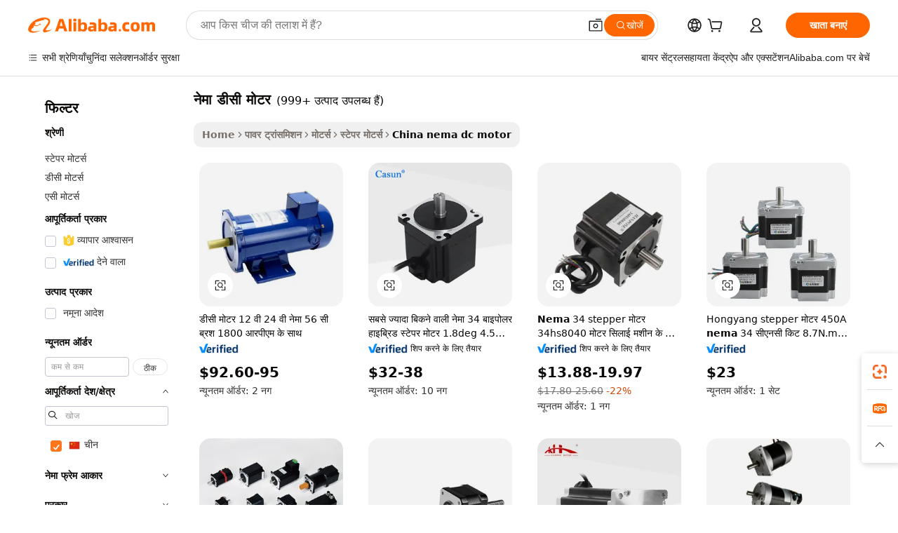

--- FILE ---
content_type: text/html;charset=UTF-8
request_url: https://hindi.alibaba.com/Popular/CN_nema-dc-motor-Trade.html
body_size: 145320
content:

<!-- screen_content -->
    <!-- tangram:5410 begin-->
    <!-- tangram:529998 begin-->

<!DOCTYPE html>
<html lang="hi" dir="ltr">
  <head>
        <script>
      window.__BB = {
        scene: window.__bb_scene || 'traffic-free-popular'
      };
      window.__BB.BB_CWV_IGNORE = {
          lcp_element: ['#icbu-buyer-pc-top-banner'],
          lcp_url: [],
        };
      window._timing = {}
      window._timing.first_start = Date.now();
      window.needLoginInspiration = Boolean();
      // 变量用于标记页面首次可见时间
      let firstVisibleTime = null;
      if (typeof document.hidden !== 'undefined') {
        // 页面首次加载时直接统计
        if (!document.hidden) {
          firstVisibleTime = Date.now();
          window.__BB_timex = 1
        } else {
          // 页面不可见时监听 visibilitychange 事件
          document.addEventListener('visibilitychange', () => {
            if (!document.hidden) {
              firstVisibleTime = Date.now();
              window.__BB_timex = firstVisibleTime - window.performance.timing.navigationStart
              window.__BB.firstVisibleTime = window.__BB_timex
              console.log("Page became visible after "+ window.__BB_timex + " ms");
            }
          }, { once: true });  // 确保只触发一次
        }
      } else {
        console.warn('Page Visibility API is not supported in this browser.');
      }
    </script>
        <meta name="data-spm" content="a2700">
        <meta name="aplus-xplug" content="NONE">
        <meta name="aplus-icbu-disable-umid" content="1">
        <meta name="google-translate-customization" content="9de59014edaf3b99-22e1cf3b5ca21786-g00bb439a5e9e5f8f-f">
    <meta name="yandex-verification" content="25a76ba8e4443bb3" />
    <meta name="msvalidate.01" content="E3FBF0E89B724C30844BF17C59608E8F" />
    <meta name="viewport" content="width=device-width, initial-scale=1.0, maximum-scale=5.0, user-scalable=yes">
        <link rel="preconnect" href="https://s.alicdn.com/" crossorigin>
    <link rel="dns-prefetch" href="https://s.alicdn.com">
                        <link rel="preload" href="" as="image">
        <link rel="preload" href="https://s.alicdn.com/@g/alilog/??aplus_plugin_icbufront/index.js,mlog/aplus_v2.js" as="script">
        <link rel="preload" href="https://s.alicdn.com/@img/imgextra/i2/O1CN0153JdbU26g4bILVOyC_!!6000000007690-2-tps-418-58.png" as="image">
        <script>
            window.__APLUS_ABRATE__ = {
        perf_group: 'control',
        scene: "traffic-free-popular",
      };
    </script>
    <meta name="aplus-mmstat-timeout" content="15000">
        <meta content="text/html; charset=utf-8" http-equiv="Content-Type">
          <title>नेमा डीसी मोटर चीन ट्रेड, खरीद चीन Alibaba.com पर नेमा डीसी मोटर कारखानों से प्रत्यक्ष</title>
      <meta name="keywords" content="">
      <meta name="description" content="">
            <meta name="pagetiming-rate" content="9">
      <meta name="pagetiming-resource-rate" content="4">
                    <link rel="canonical" href="https://www.alibaba.com/countrysearch/CN/nema-dc-motor.html">
                              <link rel="alternate" hreflang="fr" href="https://french.alibaba.com/Popular/CN_nema-dc-motor-Trade.html">
                  <link rel="alternate" hreflang="de" href="https://german.alibaba.com/Popular/CN_nema-dc-motor-Trade.html">
                  <link rel="alternate" hreflang="pt" href="https://portuguese.alibaba.com/Popular/CN_nema-dc-motor-Trade.html">
                  <link rel="alternate" hreflang="it" href="https://italian.alibaba.com/Popular/CN_nema-dc-motor-Trade.html">
                  <link rel="alternate" hreflang="es" href="https://spanish.alibaba.com/Popular/CN_nema-dc-motor-Trade.html">
                  <link rel="alternate" hreflang="ru" href="https://russian.alibaba.com/Popular/CN_nema-dc-motor-Trade.html">
                  <link rel="alternate" hreflang="ko" href="https://korean.alibaba.com/Popular/CN_nema-dc-motor-Trade.html">
                  <link rel="alternate" hreflang="ar" href="https://arabic.alibaba.com/Popular/CN_nema-dc-motor-Trade.html">
                  <link rel="alternate" hreflang="ja" href="https://japanese.alibaba.com/Popular/CN_nema-dc-motor-Trade.html">
                  <link rel="alternate" hreflang="tr" href="https://turkish.alibaba.com/Popular/CN_nema-dc-motor-Trade.html">
                  <link rel="alternate" hreflang="th" href="https://thai.alibaba.com/Popular/CN_nema-dc-motor-Trade.html">
                  <link rel="alternate" hreflang="vi" href="https://vietnamese.alibaba.com/Popular/CN_nema-dc-motor-Trade.html">
                  <link rel="alternate" hreflang="nl" href="https://dutch.alibaba.com/Popular/CN_nema-dc-motor-Trade.html">
                  <link rel="alternate" hreflang="he" href="https://hebrew.alibaba.com/Popular/CN_nema-dc-motor-Trade.html">
                  <link rel="alternate" hreflang="id" href="https://indonesian.alibaba.com/Popular/CN_nema-dc-motor-Trade.html">
                  <link rel="alternate" hreflang="hi" href="https://hindi.alibaba.com/Popular/CN_nema-dc-motor-Trade.html">
                  <link rel="alternate" hreflang="en" href="https://www.alibaba.com/countrysearch/CN/nema-dc-motor.html">
                  <link rel="alternate" hreflang="zh" href="https://chinese.alibaba.com/Popular/CN_nema-dc-motor-Trade.html">
                  <link rel="alternate" hreflang="x-default" href="https://hindi.alibaba.com/Popular/CN_nema-dc-motor-Trade.html">
                                        <script>
      // Aplus 配置自动打点
      var queue = window.goldlog_queue || (window.goldlog_queue = []);
      var tags = ["button", "a", "div", "span", "i", "svg", "input", "li", "tr"];
      queue.push(
        {
          action: 'goldlog.appendMetaInfo',
          arguments: [
            'aplus-auto-exp',
            [
              {
                logkey: '/sc.ug_msite.new_product_exp',
                cssSelector: '[data-spm-exp]',
                props: ["data-spm-exp"],
              },
              {
                logkey: '/sc.ug_pc.seolist_product_exp',
                cssSelector: '.traffic-card-gallery',
                props: ["data-spm-exp"],
              }
            ]
          ]
        }
      )
      queue.push({
        action: 'goldlog.setMetaInfo',
        arguments: ['aplus-auto-clk', JSON.stringify(tags.map(tag =>({
          "logkey": "/sc.ug_msite.new_product_clk",
          tag,
          "filter": "data-spm-clk",
          "props": ["data-spm-clk"]
        })))],
      });
    </script>
  </head>
  <div id="icbu-header"><div id="the-new-header" data-version="4.4.0" data-tnh-auto-exp="tnh-expose" data-scenes="search-products" style="position: relative;background-color: #fff;border-bottom: 1px solid #ddd;box-sizing: border-box; font-family:Inter,SF Pro Text,Roboto,Helvetica Neue,Helvetica,Tahoma,Arial,PingFang SC,Microsoft YaHei;"><div style="display: flex;align-items:center;height: 72px;min-width: 1200px;max-width: 1580px;margin: 0 auto;padding: 0 40px;box-sizing: border-box;"><img style="height: 29px; width: 209px;" src="https://s.alicdn.com/@img/imgextra/i2/O1CN0153JdbU26g4bILVOyC_!!6000000007690-2-tps-418-58.png" alt="" /></div><div style="min-width: 1200px;max-width: 1580px;margin: 0 auto;overflow: hidden;font-size: 14px;display: flex;justify-content: space-between;padding: 0 40px;box-sizing: border-box;"><div style="display: flex; align-items: center; justify-content: space-between"><div style="position: relative; height: 36px; padding: 0 28px 0 20px">All categories</div><div style="position: relative; height: 36px; padding-right: 28px">Featured selections</div><div style="position: relative; height: 36px">Trade Assurance</div></div><div style="display: flex; align-items: center; justify-content: space-between"><div style="position: relative; height: 36px; padding-right: 28px">Buyer Central</div><div style="position: relative; height: 36px; padding-right: 28px">Help Center</div><div style="position: relative; height: 36px; padding-right: 28px">Get the app</div><div style="position: relative; height: 36px">Become a supplier</div></div></div></div></div></div>
  <body data-spm="7724857" style="min-height: calc(100vh + 1px)"><script 
id="beacon-aplus"   
src="//s.alicdn.com/@g/alilog/??aplus_plugin_icbufront/index.js,mlog/aplus_v2.js"
exparams="aplus=async&userid=&aplus&ali_beacon_id=&ali_apache_id=&ali_apache_track=&ali_apache_tracktmp=&eagleeye_traceid=2101f48217688681532066420e1207&ip=18%2e222%2e143%2e130&dmtrack_c={ali%5fresin%5ftrace%3dse%5frst%3dnull%7csp%5fviewtype%3dY%7cset%3d3%7cser%3d1007%7cpageId%3d2e3c35d29bd2471b8bf2ee8ddc8aaa4f%7cm%5fpageid%3dnull%7cpvmi%3da0dff5b874e5451dacff5a66393a40ef%7csek%5fsepd%3d%25E0%25A4%25A8%25E0%25A5%2587%25E0%25A4%25AE%25E0%25A4%25BE%2b%25E0%25A4%25A1%25E0%25A5%2580%25E0%25A4%25B8%25E0%25A5%2580%2b%25E0%25A4%25AE%25E0%25A5%258B%25E0%25A4%259F%25E0%25A4%25B0%7csek%3dnema%2bdc%2bmotor%7cse%5fpn%3d1%7cp4pid%3dfc49c028%2d6dd6%2d4407%2d9923%2d41033447bcda%7csclkid%3dnull%7cforecast%5fpost%5fcate%3dnull%7cseo%5fnew%5fuser%5fflag%3dfalse%7ccategoryId%3d100007155%7cseo%5fsearch%5fmodel%5fupgrade%5fv2%3d2025070801%7cseo%5fmodule%5fcard%5f20240624%3d202406242%7clong%5ftext%5fgoogle%5ftranslate%5fv2%3d2407142%7cseo%5fcontent%5ftd%5fbottom%5ftext%5fupdate%5fkey%3d2025070801%7cseo%5fsearch%5fmodel%5fupgrade%5fv3%3d2025072201%7cseo%5fsearch%5fmodel%5fmulti%5fupgrade%5fv3%3d2025081101%7cdamo%5falt%5freplace%3dnull%7cwap%5fcross%3d2007659%7cwap%5fcs%5faction%3d2005494%7cAPP%5fVisitor%5fActive%3d26705%7cseo%5fshowroom%5fgoods%5fmix%3d2005244%7cseo%5fdefault%5fcached%5flong%5ftext%5ffrom%5fnew%5fkeyword%5fstep%3d2024122502%7cshowroom%5fgeneral%5ftemplate%3d2005292%7cshowroom%5freview%3d20230308%7cwap%5fcs%5ftext%3dnull%7cstructured%5fdata%3d2025052702%7cseo%5fmulti%5fstyle%5ftext%5fupdate%3d2511181%7cpc%5fnew%5fheader%3dnull%7cseo%5fmeta%5fcate%5ftemplate%5fv1%3d2025042401%7cseo%5fmeta%5ftd%5fsearch%5fkeyword%5fstep%5fv1%3d2025040999%7cshowroom%5fft%5flong%5ftext%5fbaks%3d80802%7cseo%5ffirstcache%3d2025121600%7cAPP%5fGrowing%5fBuyer%5fHigh%5fIntent%5fActive%3d25488%7cshowroom%5fpc%5fv2019%3d2104%7cAPP%5fProspecting%5fBuyer%3d26709%7ccache%5fcontrol%3dnull%7cAPP%5fChurned%5fCore%5fBuyer%3d25463%7cseo%5fdefault%5fcached%5flong%5ftext%5fstep%3d24110802%7camp%5flighthouse%5fscore%5fimage%3d19657%7cseo%5fft%5ftranslate%5fgemini%3d25012003%7cwap%5fnode%5fssr%3d2015725%7cdataphant%5fopen%3d27030%7clongtext%5fmulti%5fstyle%5fexpand%5frussian%3d2510142%7cseo%5flongtext%5fgoogle%5fdata%5fsection%3d25021702%7cindustry%5fpopular%5ffloor%3dnull%7cwap%5fad%5fgoods%5fproduct%5finterval%3dnull%7cseo%5fgoods%5fbootom%5fwholesale%5flink%3dnull%7cseo%5fkeyword%5faatest%3d1%7cseo%5fmiddle%5fwholesale%5flink%3dnull%7cft%5flong%5ftext%5fenpand%5fstep2%3d121602%7cseo%5fft%5flongtext%5fexpand%5fstep3%3d25012102%7cseo%5fwap%5fheadercard%3d2006288%7cAPP%5fChurned%5fInactive%5fVisitor%3d25497%7cAPP%5fGrowing%5fBuyer%5fHigh%5fIntent%5fInactive%3d25483%7cseo%5fmeta%5ftd%5fmulti%5fkey%3d2025061801%7ctop%5frecommend%5f20250120%3d202501201%7clongtext%5fmulti%5fstyle%5fexpand%5ffrench%5fcopy%3d25091802%7clongtext%5fmulti%5fstyle%5fexpand%5ffrench%5fcopy%5fcopy%3d25092502%7clong%5ftext%5fpaa%3d220901%7cseo%5ffloor%5fexp%3dnull%7cseo%5fshowroom%5falgo%5flink%3d17764%7cseo%5fmeta%5ftd%5faib%5fgeneral%5fkey%3d2025091901%7ccountry%5findustry%3d202311033%7cpc%5ffree%5fswitchtosearch%3d2020529%7cshowroom%5fft%5flong%5ftext%5fenpand%5fstep1%3d101102%7cseo%5fshowroom%5fnorel%3dnull%7cplp%5fstyle%5f25%5fpc%3d202505222%7cseo%5fggs%5flayer%3d10011%7cquery%5fmutil%5flang%5ftranslate%3d2025060300%7cAPP%5fChurned%5fBuyer%3d25468%7cstream%5frender%5fperf%5fopt%3d2309181%7cwap%5fgoods%3d2007383%7cseo%5fshowroom%5fsimilar%5f20240614%3d202406142%7cchinese%5fopen%3d6307%7cquery%5fgpt%5ftranslate%3d20240820%7cad%5fproduct%5finterval%3dnull%7camp%5fto%5fpwa%3d2007359%7cplp%5faib%5fmulti%5fai%5fmeta%3d20250401%7cwap%5fsupplier%5fcontent%3dnull%7cpc%5ffree%5frefactoring%3d20220315%7cAPP%5fGrowing%5fBuyer%5fInactive%3d25476%7csso%5foem%5ffloor%3dnull%7cseo%5fpc%5fnew%5fview%5f20240807%3d202408072%7cseo%5fbottom%5ftext%5fentity%5fkey%5fcopy%3d2025062400%7cstream%5frender%3d433763%7cseo%5fmodule%5fcard%5f20240424%3d202404241%7cseo%5ftitle%5freplace%5f20191226%3d5841%7clongtext%5fmulti%5fstyle%5fexpand%3d25090802%7cgoogleweblight%3d6516%7clighthouse%5fbase64%3dnull%7cAPP%5fProspecting%5fBuyer%5fActive%3d26717%7cad%5fgoods%5fproduct%5finterval%3dnull%7cseo%5fbottom%5fdeep%5fextend%5fkw%5fkey%3d2025071101%7clongtext%5fmulti%5fstyle%5fexpand%5fturkish%3d25102802%7cilink%5fuv%3d20240911%7cwap%5flist%5fwakeup%3d2005832%7ctpp%5fcrosslink%5fpc%3d20205311%7cseo%5ftop%5fbooth%3d18501%7cAPP%5fGrowing%5fBuyer%5fLess%5fActive%3d25472%7cseo%5fsearch%5fmodel%5fupgrade%5frank%3d2025092401%7cgoodslayer%3d7977%7cft%5flong%5ftext%5ftranslate%5fexpand%5fstep1%3d24110802%7cseo%5fheaderstyle%5ftraffic%5fkey%5fv1%3d2025072100%7ccrosslink%5fswitch%3d2008141%7cp4p%5foutline%3d20240328%7cseo%5fmeta%5ftd%5faib%5fv2%5fkey%3d2025091800%7crts%5fmulti%3d2008404%7cseo%5fad%5foptimization%5fkey%5fv2%3d2025072300%7cAPP%5fVisitor%5fLess%5fActive%3d26694%7cplp%5fstyle%5f25%3d202505192%7ccdn%5fvm%3d2007368%7cwap%5fad%5fproduct%5finterval%3dnull%7cseo%5fsearch%5fmodel%5fmulti%5fupgrade%5frank%3d2025092401%7cpc%5fcard%5fshare%3d2025081201%7cAPP%5fGrowing%5fBuyer%5fHigh%5fIntent%5fLess%5fActive%3d25480%7cgoods%5ftitle%5fsubstitute%3d9619%7cwap%5fscreen%5fexp%3d2025081400%7creact%5fheader%5ftest%3d202502182%7cpc%5fcs%5fcolor%3dnull%7cshowroom%5fft%5flong%5ftext%5ftest%3d72502%7cone%5ftap%5flogin%5fABTest%3d202308153%7cseo%5fhyh%5fshow%5ftags%3d9867%7cplp%5fstructured%5fdata%3d2508182%7cguide%5fdelete%3d2008526%7cseo%5findustry%5ftemplate%3dnull%7cseo%5fmeta%5ftd%5fmulti%5fes%5fkey%3d2025073101%7cseo%5fshowroom%5fdata%5fmix%3d19888%7csso%5ftop%5franking%5ffloor%3d20031%7cseo%5ftd%5fdeep%5fupgrade%5fkey%5fv3%3d2025081101%7cwap%5fue%5fone%3d2025111401%7cshowroom%5fto%5frts%5flink%3d2008480%7ccountrysearch%5ftest%3dnull%7cseo%5fplp%5fdate%5fv2%3d2025102702%7cshowroom%5flist%5fnew%5farrival%3d2811002%7cchannel%5famp%5fto%5fpwa%3d2008435%7cseo%5fmulti%5fstyles%5flong%5ftext%3d2503172%7cseo%5fmeta%5ftext%5fmutli%5fcate%5ftemplate%5fv1%3d2025080800%7cseo%5fdefault%5fcached%5fmutil%5flong%5ftext%5fstep%3d24110436%7cseo%5faction%5fpoint%5ftype%3d22823%7cseo%5faib%5ftd%5flaunch%5f20240828%5fcopy%3d202408282%7cseo%5fshowroom%5fwholesale%5flink%3d2486142%7cseo%5fperf%5fimprove%3d2023999%7cseo%5fwap%5flist%5fbounce%5f01%3d2063%7cseo%5fwap%5flist%5fbounce%5f02%3d2128%7cAPP%5fGrowing%5fBuyer%5fActive%3d25492%7cvideolayer%3dnull%7cvideo%5fplay%3dnull%7cAPP%5fChurned%5fMember%5fInactive%3d25501%7cseo%5fgoogle%5fnew%5fstruct%3d438326%7cicbu%5falgo%5fp4p%5fseo%5fad%3d2025072300%7ctpp%5ftrace%3dseoKeyword%2dseoKeyword%5fv3%2dproduct%2dPRODUCT%5fFAIL}&pageid=12de8f822101c81c1768868153&hn=ensearchweb033001200028%2erg%2dus%2deast%2eus44&asid=AQAAAAA5yW5pQjXLeAAAAAAq79rekfbIwA==&treq=&tres=" async>
</script>
                        <!-- tangram:7430 begin-->
 <style>
   .traffic-card-gallery {display: flex;position: relative;flex-direction: column;justify-content: flex-start;border-radius: 0.5rem;background-color: #fff;padding: 0.5rem 0.5rem 1rem;overflow: hidden;font-size: 0.75rem;line-height: 1rem;}
   .product-price {
     b {
       font-size: 22px;
     }
   }
 </style>
<!-- tangram:7430 end-->
            <style>.component-left-filter-callback{display:flex;position:relative;margin-top:10px;height:1200px}.component-left-filter-callback img{width:200px}.component-left-filter-callback i{position:absolute;top:5%;left:50%}.related-search-wrapper{padding:.5rem;--tw-bg-opacity: 1;background-color:#fff;background-color:rgba(255,255,255,var(--tw-bg-opacity, 1));border-width:1px;border-color:var(--input)}.related-search-wrapper .related-search-box{margin:12px 16px}.related-search-wrapper .related-search-box .related-search-title{display:inline;float:start;color:#666;word-wrap:break-word;margin-right:12px;width:13%}.related-search-wrapper .related-search-box .related-search-content{display:flex;flex-wrap:wrap}.related-search-wrapper .related-search-box .related-search-content .related-search-link{margin-right:12px;width:23%;overflow:hidden;color:#666;text-overflow:ellipsis;white-space:nowrap}.product-title img{margin-right:.5rem;display:inline-block;height:1rem;vertical-align:sub}.product-price b{font-size:22px}.similar-icon{position:absolute;bottom:12px;z-index:2;right:12px}.rfq-card{display:inline-block;position:relative;box-sizing:border-box;margin-bottom:36px}.rfq-card .rfq-card-content{display:flex;position:relative;flex-direction:column;align-items:flex-start;background-size:cover;background-color:#fff;padding:12px;width:100%;height:100%}.rfq-card .rfq-card-content .rfq-card-icon{margin-top:50px}.rfq-card .rfq-card-content .rfq-card-icon img{width:45px}.rfq-card .rfq-card-content .rfq-card-top-title{margin-top:14px;color:#222;font-weight:400;font-size:16px}.rfq-card .rfq-card-content .rfq-card-title{margin-top:24px;color:#333;font-weight:800;font-size:20px}.rfq-card .rfq-card-content .rfq-card-input-box{margin-top:24px;width:100%}.rfq-card .rfq-card-content .rfq-card-input-box textarea{box-sizing:border-box;border:1px solid #ddd;border-radius:4px;background-color:#fff;padding:9px 12px;width:100%;height:88px;resize:none;color:#666;font-weight:400;font-size:13px;font-family:inherit}.rfq-card .rfq-card-content .rfq-card-button{margin-top:24px;border:1px solid #666;border-radius:16px;background-color:#fff;width:67%;color:#000;font-weight:700;font-size:14px;line-height:30px;text-align:center}[data-modulename^=ProductList-] div{contain-intrinsic-size:auto 500px}.traffic-card-gallery:hover{--tw-shadow: 0px 2px 6px 2px rgba(0,0,0,.12157);--tw-shadow-colored: 0px 2px 6px 2px var(--tw-shadow-color);box-shadow:0 0 #0000,0 0 #0000,0 2px 6px 2px #0000001f;box-shadow:var(--tw-ring-offset-shadow, 0 0 rgba(0,0,0,0)),var(--tw-ring-shadow, 0 0 rgba(0,0,0,0)),var(--tw-shadow);z-index:10}.traffic-card-gallery{position:relative;display:flex;flex-direction:column;justify-content:flex-start;overflow:hidden;border-radius:.75rem;--tw-bg-opacity: 1;background-color:#fff;background-color:rgba(255,255,255,var(--tw-bg-opacity, 1));padding:.5rem;font-size:.75rem;line-height:1rem}.traffic-card-list{position:relative;display:flex;height:292px;flex-direction:row;justify-content:flex-start;overflow:hidden;border-bottom-width:1px;--tw-bg-opacity: 1;background-color:#fff;background-color:rgba(255,255,255,var(--tw-bg-opacity, 1));padding:1rem;font-size:.75rem;line-height:1rem}.traffic-card-g-industry:hover{--tw-shadow: 0 0 10px rgba(0,0,0,.1);--tw-shadow-colored: 0 0 10px var(--tw-shadow-color);box-shadow:0 0 #0000,0 0 #0000,0 0 10px #0000001a;box-shadow:var(--tw-ring-offset-shadow, 0 0 rgba(0,0,0,0)),var(--tw-ring-shadow, 0 0 rgba(0,0,0,0)),var(--tw-shadow)}.traffic-card-g-industry{position:relative;border-radius:var(--radius);--tw-bg-opacity: 1;background-color:#fff;background-color:rgba(255,255,255,var(--tw-bg-opacity, 1));padding:1.25rem .75rem .75rem;font-size:.875rem;line-height:1.25rem}.module-filter-section-wrapper{max-height:none!important;overflow-x:hidden}*,:before,:after{--tw-border-spacing-x: 0;--tw-border-spacing-y: 0;--tw-translate-x: 0;--tw-translate-y: 0;--tw-rotate: 0;--tw-skew-x: 0;--tw-skew-y: 0;--tw-scale-x: 1;--tw-scale-y: 1;--tw-pan-x: ;--tw-pan-y: ;--tw-pinch-zoom: ;--tw-scroll-snap-strictness: proximity;--tw-gradient-from-position: ;--tw-gradient-via-position: ;--tw-gradient-to-position: ;--tw-ordinal: ;--tw-slashed-zero: ;--tw-numeric-figure: ;--tw-numeric-spacing: ;--tw-numeric-fraction: ;--tw-ring-inset: ;--tw-ring-offset-width: 0px;--tw-ring-offset-color: #fff;--tw-ring-color: rgba(59, 130, 246, .5);--tw-ring-offset-shadow: 0 0 rgba(0,0,0,0);--tw-ring-shadow: 0 0 rgba(0,0,0,0);--tw-shadow: 0 0 rgba(0,0,0,0);--tw-shadow-colored: 0 0 rgba(0,0,0,0);--tw-blur: ;--tw-brightness: ;--tw-contrast: ;--tw-grayscale: ;--tw-hue-rotate: ;--tw-invert: ;--tw-saturate: ;--tw-sepia: ;--tw-drop-shadow: ;--tw-backdrop-blur: ;--tw-backdrop-brightness: ;--tw-backdrop-contrast: ;--tw-backdrop-grayscale: ;--tw-backdrop-hue-rotate: ;--tw-backdrop-invert: ;--tw-backdrop-opacity: ;--tw-backdrop-saturate: ;--tw-backdrop-sepia: ;--tw-contain-size: ;--tw-contain-layout: ;--tw-contain-paint: ;--tw-contain-style: }::backdrop{--tw-border-spacing-x: 0;--tw-border-spacing-y: 0;--tw-translate-x: 0;--tw-translate-y: 0;--tw-rotate: 0;--tw-skew-x: 0;--tw-skew-y: 0;--tw-scale-x: 1;--tw-scale-y: 1;--tw-pan-x: ;--tw-pan-y: ;--tw-pinch-zoom: ;--tw-scroll-snap-strictness: proximity;--tw-gradient-from-position: ;--tw-gradient-via-position: ;--tw-gradient-to-position: ;--tw-ordinal: ;--tw-slashed-zero: ;--tw-numeric-figure: ;--tw-numeric-spacing: ;--tw-numeric-fraction: ;--tw-ring-inset: ;--tw-ring-offset-width: 0px;--tw-ring-offset-color: #fff;--tw-ring-color: rgba(59, 130, 246, .5);--tw-ring-offset-shadow: 0 0 rgba(0,0,0,0);--tw-ring-shadow: 0 0 rgba(0,0,0,0);--tw-shadow: 0 0 rgba(0,0,0,0);--tw-shadow-colored: 0 0 rgba(0,0,0,0);--tw-blur: ;--tw-brightness: ;--tw-contrast: ;--tw-grayscale: ;--tw-hue-rotate: ;--tw-invert: ;--tw-saturate: ;--tw-sepia: ;--tw-drop-shadow: ;--tw-backdrop-blur: ;--tw-backdrop-brightness: ;--tw-backdrop-contrast: ;--tw-backdrop-grayscale: ;--tw-backdrop-hue-rotate: ;--tw-backdrop-invert: ;--tw-backdrop-opacity: ;--tw-backdrop-saturate: ;--tw-backdrop-sepia: ;--tw-contain-size: ;--tw-contain-layout: ;--tw-contain-paint: ;--tw-contain-style: }*,:before,:after{box-sizing:border-box;border-width:0;border-style:solid;border-color:#e5e7eb}:before,:after{--tw-content: ""}html,:host{line-height:1.5;-webkit-text-size-adjust:100%;-moz-tab-size:4;-o-tab-size:4;tab-size:4;font-family:ui-sans-serif,system-ui,-apple-system,Segoe UI,Roboto,Ubuntu,Cantarell,Noto Sans,sans-serif,"Apple Color Emoji","Segoe UI Emoji",Segoe UI Symbol,"Noto Color Emoji";font-feature-settings:normal;font-variation-settings:normal;-webkit-tap-highlight-color:transparent}body{margin:0;line-height:inherit}hr{height:0;color:inherit;border-top-width:1px}abbr:where([title]){text-decoration:underline;-webkit-text-decoration:underline dotted;text-decoration:underline dotted}h1,h2,h3,h4,h5,h6{font-size:inherit;font-weight:inherit}a{color:inherit;text-decoration:inherit}b,strong{font-weight:bolder}code,kbd,samp,pre{font-family:ui-monospace,SFMono-Regular,Menlo,Monaco,Consolas,Liberation Mono,Courier New,monospace;font-feature-settings:normal;font-variation-settings:normal;font-size:1em}small{font-size:80%}sub,sup{font-size:75%;line-height:0;position:relative;vertical-align:baseline}sub{bottom:-.25em}sup{top:-.5em}table{text-indent:0;border-color:inherit;border-collapse:collapse}button,input,optgroup,select,textarea{font-family:inherit;font-feature-settings:inherit;font-variation-settings:inherit;font-size:100%;font-weight:inherit;line-height:inherit;letter-spacing:inherit;color:inherit;margin:0;padding:0}button,select{text-transform:none}button,input:where([type=button]),input:where([type=reset]),input:where([type=submit]){-webkit-appearance:button;background-color:transparent;background-image:none}:-moz-focusring{outline:auto}:-moz-ui-invalid{box-shadow:none}progress{vertical-align:baseline}::-webkit-inner-spin-button,::-webkit-outer-spin-button{height:auto}[type=search]{-webkit-appearance:textfield;outline-offset:-2px}::-webkit-search-decoration{-webkit-appearance:none}::-webkit-file-upload-button{-webkit-appearance:button;font:inherit}summary{display:list-item}blockquote,dl,dd,h1,h2,h3,h4,h5,h6,hr,figure,p,pre{margin:0}fieldset{margin:0;padding:0}legend{padding:0}ol,ul,menu{list-style:none;margin:0;padding:0}dialog{padding:0}textarea{resize:vertical}input::-moz-placeholder,textarea::-moz-placeholder{opacity:1;color:#9ca3af}input::placeholder,textarea::placeholder{opacity:1;color:#9ca3af}button,[role=button]{cursor:pointer}:disabled{cursor:default}img,svg,video,canvas,audio,iframe,embed,object{display:block;vertical-align:middle}img,video{max-width:100%;height:auto}[hidden]:where(:not([hidden=until-found])){display:none}:root{--background: hsl(0, 0%, 100%);--foreground: hsl(20, 14.3%, 4.1%);--card: hsl(0, 0%, 100%);--card-foreground: hsl(20, 14.3%, 4.1%);--popover: hsl(0, 0%, 100%);--popover-foreground: hsl(20, 14.3%, 4.1%);--primary: hsl(24, 100%, 50%);--primary-foreground: hsl(60, 9.1%, 97.8%);--secondary: hsl(60, 4.8%, 95.9%);--secondary-foreground: #333;--muted: hsl(60, 4.8%, 95.9%);--muted-foreground: hsl(25, 5.3%, 44.7%);--accent: hsl(60, 4.8%, 95.9%);--accent-foreground: hsl(24, 9.8%, 10%);--destructive: hsl(0, 84.2%, 60.2%);--destructive-foreground: hsl(60, 9.1%, 97.8%);--border: hsl(20, 5.9%, 90%);--input: hsl(20, 5.9%, 90%);--ring: hsl(24.6, 95%, 53.1%);--radius: 1rem}.dark{--background: hsl(20, 14.3%, 4.1%);--foreground: hsl(60, 9.1%, 97.8%);--card: hsl(20, 14.3%, 4.1%);--card-foreground: hsl(60, 9.1%, 97.8%);--popover: hsl(20, 14.3%, 4.1%);--popover-foreground: hsl(60, 9.1%, 97.8%);--primary: hsl(20.5, 90.2%, 48.2%);--primary-foreground: hsl(60, 9.1%, 97.8%);--secondary: hsl(12, 6.5%, 15.1%);--secondary-foreground: hsl(60, 9.1%, 97.8%);--muted: hsl(12, 6.5%, 15.1%);--muted-foreground: hsl(24, 5.4%, 63.9%);--accent: hsl(12, 6.5%, 15.1%);--accent-foreground: hsl(60, 9.1%, 97.8%);--destructive: hsl(0, 72.2%, 50.6%);--destructive-foreground: hsl(60, 9.1%, 97.8%);--border: hsl(12, 6.5%, 15.1%);--input: hsl(12, 6.5%, 15.1%);--ring: hsl(20.5, 90.2%, 48.2%)}*{border-color:#e7e5e4;border-color:var(--border)}body{background-color:#fff;background-color:var(--background);color:#0c0a09;color:var(--foreground)}.il-sr-only{position:absolute;width:1px;height:1px;padding:0;margin:-1px;overflow:hidden;clip:rect(0,0,0,0);white-space:nowrap;border-width:0}.il-invisible{visibility:hidden}.il-fixed{position:fixed}.il-absolute{position:absolute}.il-relative{position:relative}.il-sticky{position:sticky}.il-inset-0{inset:0}.il--bottom-12{bottom:-3rem}.il--top-12{top:-3rem}.il-bottom-0{bottom:0}.il-bottom-2{bottom:.5rem}.il-bottom-3{bottom:.75rem}.il-bottom-4{bottom:1rem}.il-end-0{right:0}.il-end-2{right:.5rem}.il-end-3{right:.75rem}.il-end-4{right:1rem}.il-left-0{left:0}.il-left-3{left:.75rem}.il-right-0{right:0}.il-right-2{right:.5rem}.il-right-3{right:.75rem}.il-start-0{left:0}.il-start-1\/2{left:50%}.il-start-2{left:.5rem}.il-start-3{left:.75rem}.il-start-\[50\%\]{left:50%}.il-top-0{top:0}.il-top-1\/2{top:50%}.il-top-16{top:4rem}.il-top-4{top:1rem}.il-top-\[50\%\]{top:50%}.il-z-10{z-index:10}.il-z-50{z-index:50}.il-z-\[9999\]{z-index:9999}.il-col-span-4{grid-column:span 4 / span 4}.il-m-0{margin:0}.il-m-3{margin:.75rem}.il-m-auto{margin:auto}.il-mx-auto{margin-left:auto;margin-right:auto}.il-my-3{margin-top:.75rem;margin-bottom:.75rem}.il-my-5{margin-top:1.25rem;margin-bottom:1.25rem}.il-my-auto{margin-top:auto;margin-bottom:auto}.\!il-mb-4{margin-bottom:1rem!important}.il--mt-4{margin-top:-1rem}.il-mb-0{margin-bottom:0}.il-mb-1{margin-bottom:.25rem}.il-mb-2{margin-bottom:.5rem}.il-mb-3{margin-bottom:.75rem}.il-mb-4{margin-bottom:1rem}.il-mb-5{margin-bottom:1.25rem}.il-mb-6{margin-bottom:1.5rem}.il-mb-8{margin-bottom:2rem}.il-mb-\[-0\.75rem\]{margin-bottom:-.75rem}.il-mb-\[0\.125rem\]{margin-bottom:.125rem}.il-me-1{margin-right:.25rem}.il-me-2{margin-right:.5rem}.il-me-3{margin-right:.75rem}.il-me-auto{margin-right:auto}.il-mr-1{margin-right:.25rem}.il-mr-2{margin-right:.5rem}.il-ms-1{margin-left:.25rem}.il-ms-4{margin-left:1rem}.il-ms-5{margin-left:1.25rem}.il-ms-8{margin-left:2rem}.il-ms-\[\.375rem\]{margin-left:.375rem}.il-ms-auto{margin-left:auto}.il-mt-0{margin-top:0}.il-mt-0\.5{margin-top:.125rem}.il-mt-1{margin-top:.25rem}.il-mt-2{margin-top:.5rem}.il-mt-3{margin-top:.75rem}.il-mt-4{margin-top:1rem}.il-mt-6{margin-top:1.5rem}.il-line-clamp-1{overflow:hidden;display:-webkit-box;-webkit-box-orient:vertical;-webkit-line-clamp:1}.il-line-clamp-2{overflow:hidden;display:-webkit-box;-webkit-box-orient:vertical;-webkit-line-clamp:2}.il-line-clamp-6{overflow:hidden;display:-webkit-box;-webkit-box-orient:vertical;-webkit-line-clamp:6}.il-inline-block{display:inline-block}.il-inline{display:inline}.il-flex{display:flex}.il-inline-flex{display:inline-flex}.il-grid{display:grid}.il-aspect-square{aspect-ratio:1 / 1}.il-size-5{width:1.25rem;height:1.25rem}.il-h-1{height:.25rem}.il-h-10{height:2.5rem}.il-h-11{height:2.75rem}.il-h-20{height:5rem}.il-h-24{height:6rem}.il-h-3\.5{height:.875rem}.il-h-4{height:1rem}.il-h-40{height:10rem}.il-h-6{height:1.5rem}.il-h-8{height:2rem}.il-h-9{height:2.25rem}.il-h-\[150px\]{height:150px}.il-h-\[152px\]{height:152px}.il-h-\[18\.25rem\]{height:18.25rem}.il-h-\[292px\]{height:292px}.il-h-\[600px\]{height:600px}.il-h-auto{height:auto}.il-h-fit{height:-moz-fit-content;height:fit-content}.il-h-full{height:100%}.il-h-screen{height:100vh}.il-max-h-\[100vh\]{max-height:100vh}.il-w-1\/2{width:50%}.il-w-10{width:2.5rem}.il-w-10\/12{width:83.333333%}.il-w-4{width:1rem}.il-w-6{width:1.5rem}.il-w-64{width:16rem}.il-w-7\/12{width:58.333333%}.il-w-72{width:18rem}.il-w-8{width:2rem}.il-w-8\/12{width:66.666667%}.il-w-9{width:2.25rem}.il-w-9\/12{width:75%}.il-w-\[200px\]{width:200px}.il-w-\[84px\]{width:84px}.il-w-fit{width:-moz-fit-content;width:fit-content}.il-w-full{width:100%}.il-w-screen{width:100vw}.il-min-w-0{min-width:0px}.il-min-w-3{min-width:.75rem}.il-min-w-\[1200px\]{min-width:1200px}.il-max-w-\[1000px\]{max-width:1000px}.il-max-w-\[1580px\]{max-width:1580px}.il-max-w-full{max-width:100%}.il-max-w-lg{max-width:32rem}.il-flex-1{flex:1 1 0%}.il-flex-shrink-0,.il-shrink-0{flex-shrink:0}.il-flex-grow-0,.il-grow-0{flex-grow:0}.il-basis-24{flex-basis:6rem}.il-basis-full{flex-basis:100%}.il-origin-\[--radix-tooltip-content-transform-origin\]{transform-origin:var(--radix-tooltip-content-transform-origin)}.il--translate-x-1\/2{--tw-translate-x: -50%;transform:translate(-50%,var(--tw-translate-y)) rotate(var(--tw-rotate)) skew(var(--tw-skew-x)) skewY(var(--tw-skew-y)) scaleX(var(--tw-scale-x)) scaleY(var(--tw-scale-y));transform:translate(var(--tw-translate-x),var(--tw-translate-y)) rotate(var(--tw-rotate)) skew(var(--tw-skew-x)) skewY(var(--tw-skew-y)) scaleX(var(--tw-scale-x)) scaleY(var(--tw-scale-y))}.il--translate-y-1\/2{--tw-translate-y: -50%;transform:translate(var(--tw-translate-x),-50%) rotate(var(--tw-rotate)) skew(var(--tw-skew-x)) skewY(var(--tw-skew-y)) scaleX(var(--tw-scale-x)) scaleY(var(--tw-scale-y));transform:translate(var(--tw-translate-x),var(--tw-translate-y)) rotate(var(--tw-rotate)) skew(var(--tw-skew-x)) skewY(var(--tw-skew-y)) scaleX(var(--tw-scale-x)) scaleY(var(--tw-scale-y))}.il-translate-x-\[-50\%\]{--tw-translate-x: -50%;transform:translate(-50%,var(--tw-translate-y)) rotate(var(--tw-rotate)) skew(var(--tw-skew-x)) skewY(var(--tw-skew-y)) scaleX(var(--tw-scale-x)) scaleY(var(--tw-scale-y));transform:translate(var(--tw-translate-x),var(--tw-translate-y)) rotate(var(--tw-rotate)) skew(var(--tw-skew-x)) skewY(var(--tw-skew-y)) scaleX(var(--tw-scale-x)) scaleY(var(--tw-scale-y))}.il-translate-y-\[-50\%\]{--tw-translate-y: -50%;transform:translate(var(--tw-translate-x),-50%) rotate(var(--tw-rotate)) skew(var(--tw-skew-x)) skewY(var(--tw-skew-y)) scaleX(var(--tw-scale-x)) scaleY(var(--tw-scale-y));transform:translate(var(--tw-translate-x),var(--tw-translate-y)) rotate(var(--tw-rotate)) skew(var(--tw-skew-x)) skewY(var(--tw-skew-y)) scaleX(var(--tw-scale-x)) scaleY(var(--tw-scale-y))}.il-rotate-90{--tw-rotate: 90deg;transform:translate(var(--tw-translate-x),var(--tw-translate-y)) rotate(90deg) skew(var(--tw-skew-x)) skewY(var(--tw-skew-y)) scaleX(var(--tw-scale-x)) scaleY(var(--tw-scale-y));transform:translate(var(--tw-translate-x),var(--tw-translate-y)) rotate(var(--tw-rotate)) skew(var(--tw-skew-x)) skewY(var(--tw-skew-y)) scaleX(var(--tw-scale-x)) scaleY(var(--tw-scale-y))}@keyframes il-pulse{50%{opacity:.5}}.il-animate-pulse{animation:il-pulse 2s cubic-bezier(.4,0,.6,1) infinite}@keyframes il-spin{to{transform:rotate(360deg)}}.il-animate-spin{animation:il-spin 1s linear infinite}.il-cursor-pointer{cursor:pointer}.il-list-disc{list-style-type:disc}.il-grid-cols-2{grid-template-columns:repeat(2,minmax(0,1fr))}.il-grid-cols-4{grid-template-columns:repeat(4,minmax(0,1fr))}.il-flex-row{flex-direction:row}.il-flex-col{flex-direction:column}.il-flex-col-reverse{flex-direction:column-reverse}.il-flex-wrap{flex-wrap:wrap}.il-flex-nowrap{flex-wrap:nowrap}.il-items-start{align-items:flex-start}.il-items-center{align-items:center}.il-items-baseline{align-items:baseline}.il-justify-start{justify-content:flex-start}.il-justify-end{justify-content:flex-end}.il-justify-center{justify-content:center}.il-justify-between{justify-content:space-between}.il-gap-1{gap:.25rem}.il-gap-1\.5{gap:.375rem}.il-gap-10{gap:2.5rem}.il-gap-2{gap:.5rem}.il-gap-3{gap:.75rem}.il-gap-4{gap:1rem}.il-gap-8{gap:2rem}.il-gap-\[\.0938rem\]{gap:.0938rem}.il-gap-\[\.375rem\]{gap:.375rem}.il-gap-\[0\.125rem\]{gap:.125rem}.\!il-gap-x-5{-moz-column-gap:1.25rem!important;column-gap:1.25rem!important}.\!il-gap-y-5{row-gap:1.25rem!important}.il-space-y-1\.5>:not([hidden])~:not([hidden]){--tw-space-y-reverse: 0;margin-top:calc(.375rem * (1 - var(--tw-space-y-reverse)));margin-top:.375rem;margin-top:calc(.375rem * calc(1 - var(--tw-space-y-reverse)));margin-bottom:0rem;margin-bottom:calc(.375rem * var(--tw-space-y-reverse))}.il-space-y-4>:not([hidden])~:not([hidden]){--tw-space-y-reverse: 0;margin-top:calc(1rem * (1 - var(--tw-space-y-reverse)));margin-top:1rem;margin-top:calc(1rem * calc(1 - var(--tw-space-y-reverse)));margin-bottom:0rem;margin-bottom:calc(1rem * var(--tw-space-y-reverse))}.il-overflow-hidden{overflow:hidden}.il-overflow-y-auto{overflow-y:auto}.il-overflow-y-scroll{overflow-y:scroll}.il-truncate{overflow:hidden;text-overflow:ellipsis;white-space:nowrap}.il-text-ellipsis{text-overflow:ellipsis}.il-whitespace-normal{white-space:normal}.il-whitespace-nowrap{white-space:nowrap}.il-break-normal{word-wrap:normal;word-break:normal}.il-break-words{word-wrap:break-word}.il-break-all{word-break:break-all}.il-rounded{border-radius:.25rem}.il-rounded-2xl{border-radius:1rem}.il-rounded-\[0\.5rem\]{border-radius:.5rem}.il-rounded-\[1\.25rem\]{border-radius:1.25rem}.il-rounded-full{border-radius:9999px}.il-rounded-lg{border-radius:1rem;border-radius:var(--radius)}.il-rounded-md{border-radius:calc(1rem - 2px);border-radius:calc(var(--radius) - 2px)}.il-rounded-sm{border-radius:calc(1rem - 4px);border-radius:calc(var(--radius) - 4px)}.il-rounded-xl{border-radius:.75rem}.il-border,.il-border-\[1px\]{border-width:1px}.il-border-b,.il-border-b-\[1px\]{border-bottom-width:1px}.il-border-solid{border-style:solid}.il-border-none{border-style:none}.il-border-\[\#222\]{--tw-border-opacity: 1;border-color:#222;border-color:rgba(34,34,34,var(--tw-border-opacity, 1))}.il-border-\[\#DDD\]{--tw-border-opacity: 1;border-color:#ddd;border-color:rgba(221,221,221,var(--tw-border-opacity, 1))}.il-border-foreground{border-color:#0c0a09;border-color:var(--foreground)}.il-border-input{border-color:#e7e5e4;border-color:var(--input)}.il-bg-\[\#F8F8F8\]{--tw-bg-opacity: 1;background-color:#f8f8f8;background-color:rgba(248,248,248,var(--tw-bg-opacity, 1))}.il-bg-\[\#d9d9d963\]{background-color:#d9d9d963}.il-bg-accent{background-color:#f5f5f4;background-color:var(--accent)}.il-bg-background{background-color:#fff;background-color:var(--background)}.il-bg-black{--tw-bg-opacity: 1;background-color:#000;background-color:rgba(0,0,0,var(--tw-bg-opacity, 1))}.il-bg-black\/80{background-color:#000c}.il-bg-destructive{background-color:#ef4444;background-color:var(--destructive)}.il-bg-gray-300{--tw-bg-opacity: 1;background-color:#d1d5db;background-color:rgba(209,213,219,var(--tw-bg-opacity, 1))}.il-bg-muted{background-color:#f5f5f4;background-color:var(--muted)}.il-bg-orange-500{--tw-bg-opacity: 1;background-color:#f97316;background-color:rgba(249,115,22,var(--tw-bg-opacity, 1))}.il-bg-popover{background-color:#fff;background-color:var(--popover)}.il-bg-primary{background-color:#f60;background-color:var(--primary)}.il-bg-secondary{background-color:#f5f5f4;background-color:var(--secondary)}.il-bg-transparent{background-color:transparent}.il-bg-white{--tw-bg-opacity: 1;background-color:#fff;background-color:rgba(255,255,255,var(--tw-bg-opacity, 1))}.il-bg-opacity-80{--tw-bg-opacity: .8}.il-bg-cover{background-size:cover}.il-bg-no-repeat{background-repeat:no-repeat}.il-fill-black{fill:#000}.il-object-cover{-o-object-fit:cover;object-fit:cover}.il-p-0{padding:0}.il-p-1{padding:.25rem}.il-p-2{padding:.5rem}.il-p-3{padding:.75rem}.il-p-4{padding:1rem}.il-p-5{padding:1.25rem}.il-p-6{padding:1.5rem}.il-px-2{padding-left:.5rem;padding-right:.5rem}.il-px-3{padding-left:.75rem;padding-right:.75rem}.il-py-0\.5{padding-top:.125rem;padding-bottom:.125rem}.il-py-1\.5{padding-top:.375rem;padding-bottom:.375rem}.il-py-10{padding-top:2.5rem;padding-bottom:2.5rem}.il-py-2{padding-top:.5rem;padding-bottom:.5rem}.il-py-3{padding-top:.75rem;padding-bottom:.75rem}.il-pb-0{padding-bottom:0}.il-pb-3{padding-bottom:.75rem}.il-pb-4{padding-bottom:1rem}.il-pb-8{padding-bottom:2rem}.il-pe-0{padding-right:0}.il-pe-2{padding-right:.5rem}.il-pe-3{padding-right:.75rem}.il-pe-4{padding-right:1rem}.il-pe-6{padding-right:1.5rem}.il-pe-8{padding-right:2rem}.il-pe-\[12px\]{padding-right:12px}.il-pe-\[3\.25rem\]{padding-right:3.25rem}.il-pl-4{padding-left:1rem}.il-ps-0{padding-left:0}.il-ps-2{padding-left:.5rem}.il-ps-3{padding-left:.75rem}.il-ps-4{padding-left:1rem}.il-ps-6{padding-left:1.5rem}.il-ps-8{padding-left:2rem}.il-ps-\[12px\]{padding-left:12px}.il-ps-\[3\.25rem\]{padding-left:3.25rem}.il-pt-10{padding-top:2.5rem}.il-pt-4{padding-top:1rem}.il-pt-5{padding-top:1.25rem}.il-pt-6{padding-top:1.5rem}.il-pt-7{padding-top:1.75rem}.il-text-center{text-align:center}.il-text-start{text-align:left}.il-text-2xl{font-size:1.5rem;line-height:2rem}.il-text-base{font-size:1rem;line-height:1.5rem}.il-text-lg{font-size:1.125rem;line-height:1.75rem}.il-text-sm{font-size:.875rem;line-height:1.25rem}.il-text-xl{font-size:1.25rem;line-height:1.75rem}.il-text-xs{font-size:.75rem;line-height:1rem}.il-font-\[600\]{font-weight:600}.il-font-bold{font-weight:700}.il-font-medium{font-weight:500}.il-font-normal{font-weight:400}.il-font-semibold{font-weight:600}.il-leading-3{line-height:.75rem}.il-leading-4{line-height:1rem}.il-leading-\[1\.43\]{line-height:1.43}.il-leading-\[18px\]{line-height:18px}.il-leading-\[26px\]{line-height:26px}.il-leading-none{line-height:1}.il-tracking-tight{letter-spacing:-.025em}.il-text-\[\#00820D\]{--tw-text-opacity: 1;color:#00820d;color:rgba(0,130,13,var(--tw-text-opacity, 1))}.il-text-\[\#222\]{--tw-text-opacity: 1;color:#222;color:rgba(34,34,34,var(--tw-text-opacity, 1))}.il-text-\[\#444\]{--tw-text-opacity: 1;color:#444;color:rgba(68,68,68,var(--tw-text-opacity, 1))}.il-text-\[\#4B1D1F\]{--tw-text-opacity: 1;color:#4b1d1f;color:rgba(75,29,31,var(--tw-text-opacity, 1))}.il-text-\[\#767676\]{--tw-text-opacity: 1;color:#767676;color:rgba(118,118,118,var(--tw-text-opacity, 1))}.il-text-\[\#D04A0A\]{--tw-text-opacity: 1;color:#d04a0a;color:rgba(208,74,10,var(--tw-text-opacity, 1))}.il-text-\[\#F7421E\]{--tw-text-opacity: 1;color:#f7421e;color:rgba(247,66,30,var(--tw-text-opacity, 1))}.il-text-\[\#FF6600\]{--tw-text-opacity: 1;color:#f60;color:rgba(255,102,0,var(--tw-text-opacity, 1))}.il-text-\[\#f7421e\]{--tw-text-opacity: 1;color:#f7421e;color:rgba(247,66,30,var(--tw-text-opacity, 1))}.il-text-destructive-foreground{color:#fafaf9;color:var(--destructive-foreground)}.il-text-foreground{color:#0c0a09;color:var(--foreground)}.il-text-muted-foreground{color:#78716c;color:var(--muted-foreground)}.il-text-popover-foreground{color:#0c0a09;color:var(--popover-foreground)}.il-text-primary{color:#f60;color:var(--primary)}.il-text-primary-foreground{color:#fafaf9;color:var(--primary-foreground)}.il-text-secondary-foreground{color:#333;color:var(--secondary-foreground)}.il-text-white{--tw-text-opacity: 1;color:#fff;color:rgba(255,255,255,var(--tw-text-opacity, 1))}.il-underline{text-decoration-line:underline}.il-line-through{text-decoration-line:line-through}.il-underline-offset-4{text-underline-offset:4px}.il-opacity-5{opacity:.05}.il-opacity-70{opacity:.7}.il-shadow-\[0_2px_6px_2px_rgba\(0\,0\,0\,0\.12\)\]{--tw-shadow: 0 2px 6px 2px rgba(0,0,0,.12);--tw-shadow-colored: 0 2px 6px 2px var(--tw-shadow-color);box-shadow:0 0 #0000,0 0 #0000,0 2px 6px 2px #0000001f;box-shadow:var(--tw-ring-offset-shadow, 0 0 rgba(0,0,0,0)),var(--tw-ring-shadow, 0 0 rgba(0,0,0,0)),var(--tw-shadow)}.il-shadow-cards{--tw-shadow: 0 0 10px rgba(0,0,0,.1);--tw-shadow-colored: 0 0 10px var(--tw-shadow-color);box-shadow:0 0 #0000,0 0 #0000,0 0 10px #0000001a;box-shadow:var(--tw-ring-offset-shadow, 0 0 rgba(0,0,0,0)),var(--tw-ring-shadow, 0 0 rgba(0,0,0,0)),var(--tw-shadow)}.il-shadow-lg{--tw-shadow: 0 10px 15px -3px rgba(0, 0, 0, .1), 0 4px 6px -4px rgba(0, 0, 0, .1);--tw-shadow-colored: 0 10px 15px -3px var(--tw-shadow-color), 0 4px 6px -4px var(--tw-shadow-color);box-shadow:0 0 #0000,0 0 #0000,0 10px 15px -3px #0000001a,0 4px 6px -4px #0000001a;box-shadow:var(--tw-ring-offset-shadow, 0 0 rgba(0,0,0,0)),var(--tw-ring-shadow, 0 0 rgba(0,0,0,0)),var(--tw-shadow)}.il-shadow-md{--tw-shadow: 0 4px 6px -1px rgba(0, 0, 0, .1), 0 2px 4px -2px rgba(0, 0, 0, .1);--tw-shadow-colored: 0 4px 6px -1px var(--tw-shadow-color), 0 2px 4px -2px var(--tw-shadow-color);box-shadow:0 0 #0000,0 0 #0000,0 4px 6px -1px #0000001a,0 2px 4px -2px #0000001a;box-shadow:var(--tw-ring-offset-shadow, 0 0 rgba(0,0,0,0)),var(--tw-ring-shadow, 0 0 rgba(0,0,0,0)),var(--tw-shadow)}.il-outline-none{outline:2px solid transparent;outline-offset:2px}.il-outline-1{outline-width:1px}.il-ring-offset-background{--tw-ring-offset-color: var(--background)}.il-transition-colors{transition-property:color,background-color,border-color,text-decoration-color,fill,stroke;transition-timing-function:cubic-bezier(.4,0,.2,1);transition-duration:.15s}.il-transition-opacity{transition-property:opacity;transition-timing-function:cubic-bezier(.4,0,.2,1);transition-duration:.15s}.il-transition-transform{transition-property:transform;transition-timing-function:cubic-bezier(.4,0,.2,1);transition-duration:.15s}.il-duration-200{transition-duration:.2s}.il-duration-300{transition-duration:.3s}.il-ease-in-out{transition-timing-function:cubic-bezier(.4,0,.2,1)}@keyframes enter{0%{opacity:1;opacity:var(--tw-enter-opacity, 1);transform:translateZ(0) scaleZ(1) rotate(0);transform:translate3d(var(--tw-enter-translate-x, 0),var(--tw-enter-translate-y, 0),0) scale3d(var(--tw-enter-scale, 1),var(--tw-enter-scale, 1),var(--tw-enter-scale, 1)) rotate(var(--tw-enter-rotate, 0))}}@keyframes exit{to{opacity:1;opacity:var(--tw-exit-opacity, 1);transform:translateZ(0) scaleZ(1) rotate(0);transform:translate3d(var(--tw-exit-translate-x, 0),var(--tw-exit-translate-y, 0),0) scale3d(var(--tw-exit-scale, 1),var(--tw-exit-scale, 1),var(--tw-exit-scale, 1)) rotate(var(--tw-exit-rotate, 0))}}.il-animate-in{animation-name:enter;animation-duration:.15s;--tw-enter-opacity: initial;--tw-enter-scale: initial;--tw-enter-rotate: initial;--tw-enter-translate-x: initial;--tw-enter-translate-y: initial}.il-fade-in-0{--tw-enter-opacity: 0}.il-zoom-in-95{--tw-enter-scale: .95}.il-duration-200{animation-duration:.2s}.il-duration-300{animation-duration:.3s}.il-ease-in-out{animation-timing-function:cubic-bezier(.4,0,.2,1)}.no-scrollbar::-webkit-scrollbar{display:none}.no-scrollbar{-ms-overflow-style:none;scrollbar-width:none}.longtext-style-inmodel h2{margin-bottom:.5rem;margin-top:1rem;font-size:1rem;line-height:1.5rem;font-weight:700}.first-of-type\:il-ms-4:first-of-type{margin-left:1rem}.hover\:il-bg-\[\#f4f4f4\]:hover{--tw-bg-opacity: 1;background-color:#f4f4f4;background-color:rgba(244,244,244,var(--tw-bg-opacity, 1))}.hover\:il-bg-accent:hover{background-color:#f5f5f4;background-color:var(--accent)}.hover\:il-text-accent-foreground:hover{color:#1c1917;color:var(--accent-foreground)}.hover\:il-text-foreground:hover{color:#0c0a09;color:var(--foreground)}.hover\:il-underline:hover{text-decoration-line:underline}.hover\:il-opacity-100:hover{opacity:1}.hover\:il-opacity-90:hover{opacity:.9}.focus\:il-outline-none:focus{outline:2px solid transparent;outline-offset:2px}.focus\:il-ring-2:focus{--tw-ring-offset-shadow: var(--tw-ring-inset) 0 0 0 var(--tw-ring-offset-width) var(--tw-ring-offset-color);--tw-ring-shadow: var(--tw-ring-inset) 0 0 0 calc(2px + var(--tw-ring-offset-width)) var(--tw-ring-color);box-shadow:var(--tw-ring-offset-shadow),var(--tw-ring-shadow),0 0 #0000;box-shadow:var(--tw-ring-offset-shadow),var(--tw-ring-shadow),var(--tw-shadow, 0 0 rgba(0,0,0,0))}.focus\:il-ring-ring:focus{--tw-ring-color: var(--ring)}.focus\:il-ring-offset-2:focus{--tw-ring-offset-width: 2px}.focus-visible\:il-outline-none:focus-visible{outline:2px solid transparent;outline-offset:2px}.focus-visible\:il-ring-2:focus-visible{--tw-ring-offset-shadow: var(--tw-ring-inset) 0 0 0 var(--tw-ring-offset-width) var(--tw-ring-offset-color);--tw-ring-shadow: var(--tw-ring-inset) 0 0 0 calc(2px + var(--tw-ring-offset-width)) var(--tw-ring-color);box-shadow:var(--tw-ring-offset-shadow),var(--tw-ring-shadow),0 0 #0000;box-shadow:var(--tw-ring-offset-shadow),var(--tw-ring-shadow),var(--tw-shadow, 0 0 rgba(0,0,0,0))}.focus-visible\:il-ring-ring:focus-visible{--tw-ring-color: var(--ring)}.focus-visible\:il-ring-offset-2:focus-visible{--tw-ring-offset-width: 2px}.active\:il-bg-primary:active{background-color:#f60;background-color:var(--primary)}.active\:il-bg-white:active{--tw-bg-opacity: 1;background-color:#fff;background-color:rgba(255,255,255,var(--tw-bg-opacity, 1))}.disabled\:il-pointer-events-none:disabled{pointer-events:none}.disabled\:il-opacity-10:disabled{opacity:.1}.il-group:hover .group-hover\:il-visible{visibility:visible}.il-group:hover .group-hover\:il-scale-110{--tw-scale-x: 1.1;--tw-scale-y: 1.1;transform:translate(var(--tw-translate-x),var(--tw-translate-y)) rotate(var(--tw-rotate)) skew(var(--tw-skew-x)) skewY(var(--tw-skew-y)) scaleX(1.1) scaleY(1.1);transform:translate(var(--tw-translate-x),var(--tw-translate-y)) rotate(var(--tw-rotate)) skew(var(--tw-skew-x)) skewY(var(--tw-skew-y)) scaleX(var(--tw-scale-x)) scaleY(var(--tw-scale-y))}.il-group:hover .group-hover\:il-underline{text-decoration-line:underline}.data-\[state\=open\]\:il-animate-in[data-state=open]{animation-name:enter;animation-duration:.15s;--tw-enter-opacity: initial;--tw-enter-scale: initial;--tw-enter-rotate: initial;--tw-enter-translate-x: initial;--tw-enter-translate-y: initial}.data-\[state\=closed\]\:il-animate-out[data-state=closed]{animation-name:exit;animation-duration:.15s;--tw-exit-opacity: initial;--tw-exit-scale: initial;--tw-exit-rotate: initial;--tw-exit-translate-x: initial;--tw-exit-translate-y: initial}.data-\[state\=closed\]\:il-fade-out-0[data-state=closed]{--tw-exit-opacity: 0}.data-\[state\=open\]\:il-fade-in-0[data-state=open]{--tw-enter-opacity: 0}.data-\[state\=closed\]\:il-zoom-out-95[data-state=closed]{--tw-exit-scale: .95}.data-\[state\=open\]\:il-zoom-in-95[data-state=open]{--tw-enter-scale: .95}.data-\[side\=bottom\]\:il-slide-in-from-top-2[data-side=bottom]{--tw-enter-translate-y: -.5rem}.data-\[side\=left\]\:il-slide-in-from-right-2[data-side=left]{--tw-enter-translate-x: .5rem}.data-\[side\=right\]\:il-slide-in-from-left-2[data-side=right]{--tw-enter-translate-x: -.5rem}.data-\[side\=top\]\:il-slide-in-from-bottom-2[data-side=top]{--tw-enter-translate-y: .5rem}@media (min-width: 640px){.sm\:il-flex-row{flex-direction:row}.sm\:il-justify-end{justify-content:flex-end}.sm\:il-gap-2\.5{gap:.625rem}.sm\:il-space-x-2>:not([hidden])~:not([hidden]){--tw-space-x-reverse: 0;margin-right:0rem;margin-right:calc(.5rem * var(--tw-space-x-reverse));margin-left:calc(.5rem * (1 - var(--tw-space-x-reverse)));margin-left:.5rem;margin-left:calc(.5rem * calc(1 - var(--tw-space-x-reverse)))}.sm\:il-rounded-lg{border-radius:1rem;border-radius:var(--radius)}.sm\:il-text-left{text-align:left}}.rtl\:il-translate-x-\[50\%\]:where([dir=rtl],[dir=rtl] *){--tw-translate-x: 50%;transform:translate(50%,var(--tw-translate-y)) rotate(var(--tw-rotate)) skew(var(--tw-skew-x)) skewY(var(--tw-skew-y)) scaleX(var(--tw-scale-x)) scaleY(var(--tw-scale-y));transform:translate(var(--tw-translate-x),var(--tw-translate-y)) rotate(var(--tw-rotate)) skew(var(--tw-skew-x)) skewY(var(--tw-skew-y)) scaleX(var(--tw-scale-x)) scaleY(var(--tw-scale-y))}.rtl\:il-scale-\[-1\]:where([dir=rtl],[dir=rtl] *){--tw-scale-x: -1;--tw-scale-y: -1;transform:translate(var(--tw-translate-x),var(--tw-translate-y)) rotate(var(--tw-rotate)) skew(var(--tw-skew-x)) skewY(var(--tw-skew-y)) scaleX(-1) scaleY(-1);transform:translate(var(--tw-translate-x),var(--tw-translate-y)) rotate(var(--tw-rotate)) skew(var(--tw-skew-x)) skewY(var(--tw-skew-y)) scaleX(var(--tw-scale-x)) scaleY(var(--tw-scale-y))}.rtl\:il-scale-x-\[-1\]:where([dir=rtl],[dir=rtl] *){--tw-scale-x: -1;transform:translate(var(--tw-translate-x),var(--tw-translate-y)) rotate(var(--tw-rotate)) skew(var(--tw-skew-x)) skewY(var(--tw-skew-y)) scaleX(-1) scaleY(var(--tw-scale-y));transform:translate(var(--tw-translate-x),var(--tw-translate-y)) rotate(var(--tw-rotate)) skew(var(--tw-skew-x)) skewY(var(--tw-skew-y)) scaleX(var(--tw-scale-x)) scaleY(var(--tw-scale-y))}.rtl\:il-flex-row-reverse:where([dir=rtl],[dir=rtl] *){flex-direction:row-reverse}.\[\&\>svg\]\:il-size-3\.5>svg{width:.875rem;height:.875rem}
</style>
            <style>.switch-to-popover-trigger{position:relative}.switch-to-popover-trigger .switch-to-popover-content{position:absolute;left:50%;z-index:9999;cursor:default}html[dir=rtl] .switch-to-popover-trigger .switch-to-popover-content{left:auto;right:50%}.switch-to-popover-trigger .switch-to-popover-content .down-arrow{width:0;height:0;border-left:11px solid transparent;border-right:11px solid transparent;border-bottom:12px solid #222;transform:translate(-50%);filter:drop-shadow(0 -2px 2px rgba(0,0,0,.05));z-index:1}html[dir=rtl] .switch-to-popover-trigger .switch-to-popover-content .down-arrow{transform:translate(50%)}.switch-to-popover-trigger .switch-to-popover-content .content-container{background-color:#222;border-radius:12px;padding:16px;color:#fff;transform:translate(-50%);width:320px;height:-moz-fit-content;height:fit-content;display:flex;justify-content:space-between;align-items:start}html[dir=rtl] .switch-to-popover-trigger .switch-to-popover-content .content-container{transform:translate(50%)}.switch-to-popover-trigger .switch-to-popover-content .content-container .content .title{font-size:14px;line-height:18px;font-weight:400}.switch-to-popover-trigger .switch-to-popover-content .content-container .actions{display:flex;justify-content:start;align-items:center;gap:12px;margin-top:12px}.switch-to-popover-trigger .switch-to-popover-content .content-container .actions .switch-button{background-color:#fff;color:#222;border-radius:999px;padding:4px 8px;font-weight:600;font-size:12px;line-height:16px;cursor:pointer}.switch-to-popover-trigger .switch-to-popover-content .content-container .actions .choose-another-button{color:#fff;padding:4px 8px;font-weight:600;font-size:12px;line-height:16px;cursor:pointer}.switch-to-popover-trigger .switch-to-popover-content .content-container .close-button{cursor:pointer}.tnh-message-content .tnh-messages-nodata .tnh-messages-nodata-info .img{width:100%;height:101px;margin-top:40px;margin-bottom:20px;background:url(https://s.alicdn.com/@img/imgextra/i4/O1CN01lnw1WK1bGeXDIoBnB_!!6000000003438-2-tps-399-303.png) no-repeat center center;background-size:133px 101px}#popup-root .functional-content .thirdpart-login .icon-facebook{background-image:url(https://s.alicdn.com/@img/imgextra/i1/O1CN01hUG9f21b67dGOuB2W_!!6000000003415-55-tps-40-40.svg)}#popup-root .functional-content .thirdpart-login .icon-google{background-image:url(https://s.alicdn.com/@img/imgextra/i1/O1CN01Qd3ZsM1C2aAxLHO2h_!!6000000000023-2-tps-120-120.png)}#popup-root .functional-content .thirdpart-login .icon-linkedin{background-image:url(https://s.alicdn.com/@img/imgextra/i1/O1CN01qVG1rv1lNCYkhep7t_!!6000000004806-55-tps-40-40.svg)}.tnh-logo{z-index:9999;display:flex;flex-shrink:0;width:185px;height:22px;background:url(https://s.alicdn.com/@img/imgextra/i2/O1CN0153JdbU26g4bILVOyC_!!6000000007690-2-tps-418-58.png) no-repeat 0 0;background-size:auto 22px;cursor:pointer}html[dir=rtl] .tnh-logo{background:url(https://s.alicdn.com/@img/imgextra/i2/O1CN0153JdbU26g4bILVOyC_!!6000000007690-2-tps-418-58.png) no-repeat 100% 0}.tnh-new-logo{width:185px;background:url(https://s.alicdn.com/@img/imgextra/i1/O1CN01e5zQ2S1cAWz26ivMo_!!6000000003560-2-tps-920-110.png) no-repeat 0 0;background-size:auto 22px;height:22px}html[dir=rtl] .tnh-new-logo{background:url(https://s.alicdn.com/@img/imgextra/i1/O1CN01e5zQ2S1cAWz26ivMo_!!6000000003560-2-tps-920-110.png) no-repeat 100% 0}.source-in-europe{display:flex;gap:32px;padding:0 10px}.source-in-europe .divider{flex-shrink:0;width:1px;background-color:#ddd}.source-in-europe .sie_info{flex-shrink:0;width:520px}.source-in-europe .sie_info .sie_info-logo{display:inline-block!important;height:28px}.source-in-europe .sie_info .sie_info-title{margin-top:24px;font-weight:700;font-size:20px;line-height:26px}.source-in-europe .sie_info .sie_info-description{margin-top:8px;font-size:14px;line-height:18px}.source-in-europe .sie_info .sie_info-sell-list{margin-top:24px;display:flex;flex-wrap:wrap;justify-content:space-between;gap:16px}.source-in-europe .sie_info .sie_info-sell-list-item{width:calc(50% - 8px);display:flex;align-items:center;padding:20px 16px;gap:12px;border-radius:12px;font-size:14px;line-height:18px;font-weight:600}.source-in-europe .sie_info .sie_info-sell-list-item img{width:28px;height:28px}.source-in-europe .sie_info .sie_info-btn{display:inline-block;min-width:240px;margin-top:24px;margin-bottom:30px;padding:13px 24px;background-color:#f60;opacity:.9;color:#fff!important;border-radius:99px;font-size:16px;font-weight:600;line-height:22px;-webkit-text-decoration:none;text-decoration:none;text-align:center;cursor:pointer;border:none}.source-in-europe .sie_info .sie_info-btn:hover{opacity:1}.source-in-europe .sie_cards{display:flex;flex-grow:1}.source-in-europe .sie_cards .sie_cards-product-list{display:flex;flex-grow:1;flex-wrap:wrap;justify-content:space-between;gap:32px 16px;max-height:376px;overflow:hidden}.source-in-europe .sie_cards .sie_cards-product-list.lt-14{justify-content:flex-start}.source-in-europe .sie_cards .sie_cards-product{width:110px;height:172px;display:flex;flex-direction:column;align-items:center;color:#222;box-sizing:border-box}.source-in-europe .sie_cards .sie_cards-product .img{display:flex;justify-content:center;align-items:center;position:relative;width:88px;height:88px;overflow:hidden;border-radius:88px}.source-in-europe .sie_cards .sie_cards-product .img img{width:88px;height:88px;-o-object-fit:cover;object-fit:cover}.source-in-europe .sie_cards .sie_cards-product .img:after{content:"";background-color:#0000001a;position:absolute;left:0;top:0;width:100%;height:100%}html[dir=rtl] .source-in-europe .sie_cards .sie_cards-product .img:after{left:auto;right:0}.source-in-europe .sie_cards .sie_cards-product .text{font-size:12px;line-height:16px;display:-webkit-box;overflow:hidden;text-overflow:ellipsis;-webkit-box-orient:vertical;-webkit-line-clamp:1}.source-in-europe .sie_cards .sie_cards-product .sie_cards-product-title{margin-top:12px;color:#222}.source-in-europe .sie_cards .sie_cards-product .sie_cards-product-sell,.source-in-europe .sie_cards .sie_cards-product .sie_cards-product-country-list{margin-top:4px;color:#767676}.source-in-europe .sie_cards .sie_cards-product .sie_cards-product-country-list{display:flex;gap:8px}.source-in-europe .sie_cards .sie_cards-product .sie_cards-product-country-list.one-country{gap:4px}.source-in-europe .sie_cards .sie_cards-product .sie_cards-product-country-list img{width:18px;height:13px}.source-in-europe.source-in-europe-europages .sie_info-btn{background-color:#7faf0d}.source-in-europe.source-in-europe-europages .sie_info-sell-list-item{background-color:#f2f7e7}.source-in-europe.source-in-europe-europages .sie_card{background:#7faf0d0d}.source-in-europe.source-in-europe-wlw .sie_info-btn{background-color:#0060df}.source-in-europe.source-in-europe-wlw .sie_info-sell-list-item{background-color:#f1f5fc}.source-in-europe.source-in-europe-wlw .sie_card{background:#0060df0d}.whatsapp-widget-content{display:flex;justify-content:space-between;gap:32px;align-items:center;width:100%;height:100%}.whatsapp-widget-content-left{display:flex;flex-direction:column;align-items:flex-start;gap:20px;flex:1 0 0;max-width:720px}.whatsapp-widget-content-left-image{width:138px;height:32px}.whatsapp-widget-content-left-content-title{color:#222;font-family:Inter;font-size:32px;font-style:normal;font-weight:700;line-height:42px;letter-spacing:0;margin-bottom:8px}.whatsapp-widget-content-left-content-info{color:#666;font-family:Inter;font-size:20px;font-style:normal;font-weight:400;line-height:26px;letter-spacing:0}.whatsapp-widget-content-left-button{display:flex;height:48px;padding:0 20px;justify-content:center;align-items:center;border-radius:24px;background:#d64000;overflow:hidden;color:#fff;text-align:center;text-overflow:ellipsis;font-family:Inter;font-size:16px;font-style:normal;font-weight:600;line-height:22px;line-height:var(--PC-Heading-S-line-height, 22px);letter-spacing:0;letter-spacing:var(--PC-Heading-S-tracking, 0)}.whatsapp-widget-content-right{display:flex;height:270px;flex-direction:row;align-items:center}.whatsapp-widget-content-right-QRCode{border-top-left-radius:20px;border-bottom-left-radius:20px;display:flex;height:270px;min-width:284px;padding:0 24px;flex-direction:column;justify-content:center;align-items:center;background:#ece8dd;gap:24px}html[dir=rtl] .whatsapp-widget-content-right-QRCode{border-radius:0 20px 20px 0}.whatsapp-widget-content-right-QRCode-container{width:144px;height:144px;padding:12px;border-radius:20px;background:#fff}.whatsapp-widget-content-right-QRCode-text{color:#767676;text-align:center;font-family:SF Pro Text;font-size:16px;font-style:normal;font-weight:400;line-height:19px;letter-spacing:0}.whatsapp-widget-content-right-image{border-top-right-radius:20px;border-bottom-right-radius:20px;width:270px;height:270px;aspect-ratio:1/1}html[dir=rtl] .whatsapp-widget-content-right-image{border-radius:20px 0 0 20px}.tnh-sub-tab{margin-left:28px;display:flex;flex-direction:row;gap:24px}html[dir=rtl] .tnh-sub-tab{margin-left:0;margin-right:28px}.tnh-sub-tab-item{display:flex;height:40px;max-width:160px;justify-content:center;align-items:center;color:#222;text-align:center;font-family:Inter;font-size:16px;font-style:normal;font-weight:500;line-height:normal;letter-spacing:-.48px}.tnh-sub-tab-item-active{font-weight:700;border-bottom:2px solid #222}.tnh-sub-title{padding-left:12px;margin-left:13px;position:relative;color:#222;-webkit-text-decoration:none;text-decoration:none;white-space:nowrap;font-weight:600;font-size:20px;line-height:22px}html[dir=rtl] .tnh-sub-title{padding-left:0;padding-right:12px;margin-left:0;margin-right:13px}.tnh-sub-title:active{-webkit-text-decoration:none;text-decoration:none}.tnh-sub-title:before{content:"";height:24px;width:1px;position:absolute;display:inline-block;background-color:#222;left:0;top:50%;transform:translateY(-50%)}html[dir=rtl] .tnh-sub-title:before{left:auto;right:0}.popup-content{margin:auto;background:#fff;width:50%;padding:5px;border:1px solid #d7d7d7}[role=tooltip].popup-content{width:200px;box-shadow:0 0 3px #00000029;border-radius:5px}.popup-overlay{background:#00000080}[data-popup=tooltip].popup-overlay{background:transparent}.popup-arrow{filter:drop-shadow(0 -3px 3px rgba(0,0,0,.16));color:#fff;stroke-width:2px;stroke:#d7d7d7;stroke-dasharray:30px;stroke-dashoffset:-54px;inset:0}.tnh-badge{position:relative}.tnh-badge i{position:absolute;top:-8px;left:50%;height:16px;padding:0 6px;border-radius:8px;background-color:#e52828;color:#fff;font-style:normal;font-size:12px;line-height:16px}html[dir=rtl] .tnh-badge i{left:auto;right:50%}.tnh-badge-nf i{position:relative;top:auto;left:auto;height:16px;padding:0 8px;border-radius:8px;background-color:#e52828;color:#fff;font-style:normal;font-size:12px;line-height:16px}html[dir=rtl] .tnh-badge-nf i{left:auto;right:auto}.tnh-button{display:block;flex-shrink:0;height:36px;padding:0 24px;outline:none;border-radius:9999px;background-color:#f60;color:#fff!important;text-align:center;font-weight:600;font-size:14px;line-height:36px;cursor:pointer}.tnh-button:active{-webkit-text-decoration:none;text-decoration:none;transform:scale(.9)}.tnh-button:hover{background-color:#d04a0a}@keyframes circle-360-ltr{0%{transform:rotate(0)}to{transform:rotate(360deg)}}@keyframes circle-360-rtl{0%{transform:rotate(0)}to{transform:rotate(-360deg)}}.circle-360{animation:circle-360-ltr infinite 1s linear;-webkit-animation:circle-360-ltr infinite 1s linear}html[dir=rtl] .circle-360{animation:circle-360-rtl infinite 1s linear;-webkit-animation:circle-360-rtl infinite 1s linear}.tnh-loading{display:flex;align-items:center;justify-content:center;width:100%}.tnh-loading .tnh-icon{color:#ddd;font-size:40px}#the-new-header.tnh-fixed{position:fixed;top:0;left:0;border-bottom:1px solid #ddd;background-color:#fff!important}html[dir=rtl] #the-new-header.tnh-fixed{left:auto;right:0}.tnh-overlay{position:fixed;top:0;left:0;width:100%;height:100vh}html[dir=rtl] .tnh-overlay{left:auto;right:0}.tnh-icon{display:inline-block;width:1em;height:1em;margin-right:6px;overflow:hidden;vertical-align:-.15em;fill:currentColor}html[dir=rtl] .tnh-icon{margin-right:0;margin-left:6px}.tnh-hide{display:none}.tnh-more{color:#222!important;-webkit-text-decoration:underline!important;text-decoration:underline!important}#the-new-header.tnh-dark{background-color:transparent;color:#fff}#the-new-header.tnh-dark a:link,#the-new-header.tnh-dark a:visited,#the-new-header.tnh-dark a:hover,#the-new-header.tnh-dark a:active,#the-new-header.tnh-dark .tnh-sign-in{color:#fff}#the-new-header.tnh-dark .functional-content a{color:#222}#the-new-header.tnh-dark .tnh-logo{background:url(https://s.alicdn.com/@logo/logo_en_dark_horizontal_default_full.png) no-repeat 0 0;background-size:auto 22px}#the-new-header.tnh-dark .tnh-new-logo{background:url(https://s.alicdn.com/@logo/logo_en_dark_horizontal_default_full.png) no-repeat 0 0;background-size:auto 22px}#the-new-header.tnh-dark .tnh-sub-title{color:#fff}#the-new-header.tnh-dark .tnh-sub-title:before{content:"";height:24px;width:1px;position:absolute;display:inline-block;background-color:#fff;left:0;top:50%;transform:translateY(-50%)}html[dir=rtl] #the-new-header.tnh-dark .tnh-sub-title:before{left:auto;right:0}#the-new-header.tnh-white,#the-new-header.tnh-white-overlay{background-color:#fff;color:#222}#the-new-header.tnh-white a:link,#the-new-header.tnh-white-overlay a:link,#the-new-header.tnh-white a:visited,#the-new-header.tnh-white-overlay a:visited,#the-new-header.tnh-white a:hover,#the-new-header.tnh-white-overlay a:hover,#the-new-header.tnh-white a:active,#the-new-header.tnh-white-overlay a:active,#the-new-header.tnh-white .tnh-sign-in,#the-new-header.tnh-white-overlay .tnh-sign-in{color:#222}#the-new-header.tnh-white .tnh-logo,#the-new-header.tnh-white-overlay .tnh-logo{background:url(https://s.alicdn.com/@logo/logo_en_light_horizontal_default_full.png) no-repeat 0 0;background-size:209px 29px}#the-new-header.tnh-white .tnh-new-logo,#the-new-header.tnh-white-overlay .tnh-new-logo{background:url(https://s.alicdn.com/@logo/logo_en_light_horizontal_default_full.png) no-repeat 0 0;background-size:auto 22px}#the-new-header.tnh-white .tnh-sub-title,#the-new-header.tnh-white-overlay .tnh-sub-title{color:#222}#the-new-header.tnh-white{border-bottom:1px solid #ddd;background-color:#fff!important}#the-new-header.tnh-no-border{border:none}#the-new-header.tnh-transparent{background-color:transparent!important;border-bottom:none!important}@keyframes color-change-to-fff{0%{background:transparent}to{background:#fff}}#the-new-header.tnh-white-overlay{animation:color-change-to-fff .1s cubic-bezier(.65,0,.35,1);-webkit-animation:color-change-to-fff .1s cubic-bezier(.65,0,.35,1)}.ta-content .ta-card{display:flex;align-items:center;justify-content:flex-start;width:49%;height:120px;margin-bottom:20px;padding:20px;border-radius:16px;background-color:#f7f7f7}.ta-content .ta-card .img{width:70px;height:70px;background-size:70px 70px}.ta-content .ta-card .text{display:flex;align-items:center;justify-content:space-between;width:calc(100% - 76px);margin-left:16px;font-size:20px;line-height:26px}html[dir=rtl] .ta-content .ta-card .text{margin-left:0;margin-right:16px}.ta-content .ta-card .text h3{max-width:200px;margin-right:8px;text-align:left;font-weight:600;font-size:14px}html[dir=rtl] .ta-content .ta-card .text h3{margin-right:0;margin-left:8px;text-align:right}.ta-content .ta-card .text .tnh-icon{flex-shrink:0;font-size:24px}.ta-content .ta-card .text .tnh-icon.rtl{transform:scaleX(-1)}.ta-content{display:flex;justify-content:space-between}.ta-content .info{width:50%;margin:40px 40px 40px 134px}html[dir=rtl] .ta-content .info{margin:40px 134px 40px 40px}.ta-content .info h3{display:block;margin:20px 0 28px;font-weight:600;font-size:32px;line-height:40px}.ta-content .info .img{width:212px;height:32px}.ta-content .info .tnh-button{display:block;width:180px;color:#fff}.ta-content .cards{display:flex;flex-shrink:0;flex-wrap:wrap;justify-content:space-between;width:716px}.help-center-content{display:flex;justify-content:center;gap:40px}.help-center-content .hc-item{display:flex;flex-direction:column;align-items:center;justify-content:center;width:280px;height:144px;border:1px solid #ddd;font-size:14px}.help-center-content .hc-item .tnh-icon{margin-bottom:14px;font-size:40px;line-height:40px}.help-center-content .help-center-links{min-width:250px;margin-left:40px;padding-left:40px;border-left:1px solid #ddd}html[dir=rtl] .help-center-content .help-center-links{margin-left:0;margin-right:40px;padding-left:0;padding-right:40px;border-left:none;border-right:1px solid #ddd}.help-center-content .help-center-links a{display:block;padding:12px 14px;outline:none;color:#222;-webkit-text-decoration:none;text-decoration:none;font-size:14px}.help-center-content .help-center-links a:hover{-webkit-text-decoration:underline!important;text-decoration:underline!important}.get-the-app-content-tnh{display:flex;justify-content:center;flex:0 0 auto}.get-the-app-content-tnh .info-tnh .title-tnh{font-weight:700;font-size:20px;margin-bottom:20px}.get-the-app-content-tnh .info-tnh .content-wrapper{display:flex;justify-content:center}.get-the-app-content-tnh .info-tnh .content-tnh{margin-right:40px;width:300px;font-size:16px}html[dir=rtl] .get-the-app-content-tnh .info-tnh .content-tnh{margin-right:0;margin-left:40px}.get-the-app-content-tnh .info-tnh a{-webkit-text-decoration:underline!important;text-decoration:underline!important}.get-the-app-content-tnh .download{display:flex}.get-the-app-content-tnh .download .store{display:flex;flex-direction:column;margin-right:40px}html[dir=rtl] .get-the-app-content-tnh .download .store{margin-right:0;margin-left:40px}.get-the-app-content-tnh .download .store a{margin-bottom:20px}.get-the-app-content-tnh .download .store a img{height:44px}.get-the-app-content-tnh .download .qr img{height:120px}.get-the-app-content-tnh-wrapper{display:flex;justify-content:center;align-items:start;height:100%}.get-the-app-content-tnh-divider{width:1px;height:100%;background-color:#ddd;margin:0 67px;flex:0 0 auto}.tnh-alibaba-lens-install-btn{background-color:#f60;height:48px;border-radius:65px;padding:0 24px;margin-left:71px;color:#fff;flex:0 0 auto;display:flex;align-items:center;border:none;cursor:pointer;font-size:16px;font-weight:600;line-height:22px}html[dir=rtl] .tnh-alibaba-lens-install-btn{margin-left:0;margin-right:71px}.tnh-alibaba-lens-install-btn img{width:24px;height:24px}.tnh-alibaba-lens-install-btn span{margin-left:8px}html[dir=rtl] .tnh-alibaba-lens-install-btn span{margin-left:0;margin-right:8px}.tnh-alibaba-lens-info{display:flex;margin-bottom:20px;font-size:16px}.tnh-alibaba-lens-info div{width:400px}.tnh-alibaba-lens-title{color:#222;font-family:Inter;font-size:20px;font-weight:700;line-height:26px;margin-bottom:20px}.tnh-alibaba-lens-extra{-webkit-text-decoration:underline!important;text-decoration:underline!important;font-size:16px;font-style:normal;font-weight:400;line-height:22px}.featured-content{display:flex;justify-content:center;gap:40px}.featured-content .card-links{min-width:250px;margin-left:40px;padding-left:40px;border-left:1px solid #ddd}html[dir=rtl] .featured-content .card-links{margin-left:0;margin-right:40px;padding-left:0;padding-right:40px;border-left:none;border-right:1px solid #ddd}.featured-content .card-links a{display:block;padding:14px;outline:none;-webkit-text-decoration:none;text-decoration:none;font-size:14px}.featured-content .card-links a:hover{-webkit-text-decoration:underline!important;text-decoration:underline!important}.featured-content .featured-item{display:flex;flex-direction:column;align-items:center;justify-content:center;width:280px;height:144px;border:1px solid #ddd;color:#222;font-size:14px}.featured-content .featured-item .tnh-icon{margin-bottom:14px;font-size:40px;line-height:40px}.buyer-central-content{display:flex;justify-content:space-between;gap:30px;margin:auto 20px;font-size:14px}.buyer-central-content .bcc-item{width:20%}.buyer-central-content .bcc-item .bcc-item-title,.buyer-central-content .bcc-item .bcc-item-child{margin-bottom:18px}.buyer-central-content .bcc-item .bcc-item-title{font-weight:600}.buyer-central-content .bcc-item .bcc-item-child a:hover{-webkit-text-decoration:underline!important;text-decoration:underline!important}.become-supplier-content{display:flex;justify-content:center;gap:40px}.become-supplier-content a{display:flex;flex-direction:column;align-items:center;justify-content:center;width:280px;height:144px;padding:0 20px;border:1px solid #ddd;font-size:14px}.become-supplier-content a .tnh-icon{margin-bottom:14px;font-size:40px;line-height:40px}.become-supplier-content a .become-supplier-content-desc{height:44px;text-align:center}@keyframes sub-header-title-hover{0%{transform:scaleX(.4);-webkit-transform:scaleX(.4)}to{transform:scaleX(1);-webkit-transform:scaleX(1)}}.sub-header{min-width:1200px;max-width:1580px;height:36px;margin:0 auto;overflow:hidden;font-size:14px}.sub-header .sub-header-top{position:absolute;bottom:0;z-index:2;width:100%;min-width:1200px;max-width:1600px;height:36px;margin:0 auto;background-color:transparent}.sub-header .sub-header-default{display:flex;justify-content:space-between;width:100%;height:40px;padding:0 40px}.sub-header .sub-header-default .sub-header-main,.sub-header .sub-header-default .sub-header-sub{display:flex;align-items:center;justify-content:space-between;gap:28px}.sub-header .sub-header-default .sub-header-main .sh-current-item .animated-tab-content,.sub-header .sub-header-default .sub-header-sub .sh-current-item .animated-tab-content{top:108px;opacity:1;visibility:visible}.sub-header .sub-header-default .sub-header-main .sh-current-item .animated-tab-content img,.sub-header .sub-header-default .sub-header-sub .sh-current-item .animated-tab-content img{display:inline}.sub-header .sub-header-default .sub-header-main .sh-current-item .animated-tab-content .item-img,.sub-header .sub-header-default .sub-header-sub .sh-current-item .animated-tab-content .item-img{display:block}.sub-header .sub-header-default .sub-header-main .sh-current-item .tab-title:after,.sub-header .sub-header-default .sub-header-sub .sh-current-item .tab-title:after{position:absolute;bottom:1px;display:block;width:100%;height:2px;border-bottom:2px solid #222!important;content:" ";animation:sub-header-title-hover .3s cubic-bezier(.6,0,.4,1) both;-webkit-animation:sub-header-title-hover .3s cubic-bezier(.6,0,.4,1) both}.sub-header .sub-header-default .sub-header-main .sh-current-item .tab-title-click:hover,.sub-header .sub-header-default .sub-header-sub .sh-current-item .tab-title-click:hover{-webkit-text-decoration:underline;text-decoration:underline}.sub-header .sub-header-default .sub-header-main .sh-current-item .tab-title-click:after,.sub-header .sub-header-default .sub-header-sub .sh-current-item .tab-title-click:after{display:none}.sub-header .sub-header-default .sub-header-main>div,.sub-header .sub-header-default .sub-header-sub>div{display:flex;align-items:center;margin-top:-2px;cursor:pointer}.sub-header .sub-header-default .sub-header-main>div:last-child,.sub-header .sub-header-default .sub-header-sub>div:last-child{padding-right:0}html[dir=rtl] .sub-header .sub-header-default .sub-header-main>div:last-child,html[dir=rtl] .sub-header .sub-header-default .sub-header-sub>div:last-child{padding-right:0;padding-left:0}.sub-header .sub-header-default .sub-header-main>div:last-child.sh-current-item:after,.sub-header .sub-header-default .sub-header-sub>div:last-child.sh-current-item:after{width:100%}.sub-header .sub-header-default .sub-header-main>div .tab-title,.sub-header .sub-header-default .sub-header-sub>div .tab-title{position:relative;height:36px}.sub-header .sub-header-default .sub-header-main>div .animated-tab-content,.sub-header .sub-header-default .sub-header-sub>div .animated-tab-content{position:absolute;top:108px;left:0;width:100%;overflow:hidden;border-top:1px solid #ddd;background-color:#fff;opacity:0;visibility:hidden}html[dir=rtl] .sub-header .sub-header-default .sub-header-main>div .animated-tab-content,html[dir=rtl] .sub-header .sub-header-default .sub-header-sub>div .animated-tab-content{left:auto;right:0}.sub-header .sub-header-default .sub-header-main>div .animated-tab-content img,.sub-header .sub-header-default .sub-header-sub>div .animated-tab-content img{display:none}.sub-header .sub-header-default .sub-header-main>div .animated-tab-content .item-img,.sub-header .sub-header-default .sub-header-sub>div .animated-tab-content .item-img{display:none}.sub-header .sub-header-default .sub-header-main>div .tab-content,.sub-header .sub-header-default .sub-header-sub>div .tab-content{display:flex;justify-content:flex-start;width:100%;min-width:1200px;max-height:calc(100vh - 220px)}.sub-header .sub-header-default .sub-header-main>div .tab-content .animated-tab-content-children,.sub-header .sub-header-default .sub-header-sub>div .tab-content .animated-tab-content-children{width:100%;min-width:1200px;max-width:1600px;margin:40px auto;padding:0 40px;opacity:0}.sub-header .sub-header-default .sub-header-main>div .tab-content .animated-tab-content-children-no-animation,.sub-header .sub-header-default .sub-header-sub>div .tab-content .animated-tab-content-children-no-animation{opacity:1}.sub-header .sub-header-props{height:36px}.sub-header .sub-header-props-hide{position:relative;height:0;padding:0 40px}.sub-header .rounded{border-radius:8px}.tnh-logo{z-index:9999;display:flex;flex-shrink:0;width:185px;height:22px;background:url(https://s.alicdn.com/@img/imgextra/i2/O1CN0153JdbU26g4bILVOyC_!!6000000007690-2-tps-418-58.png) no-repeat 0 0;background-size:auto 22px;cursor:pointer}html[dir=rtl] .tnh-logo{background:url(https://s.alicdn.com/@img/imgextra/i2/O1CN0153JdbU26g4bILVOyC_!!6000000007690-2-tps-418-58.png) no-repeat 100% 0}.tnh-new-logo{width:185px;background:url(https://s.alicdn.com/@img/imgextra/i1/O1CN01e5zQ2S1cAWz26ivMo_!!6000000003560-2-tps-920-110.png) no-repeat 0 0;background-size:auto 22px;height:22px}html[dir=rtl] .tnh-new-logo{background:url(https://s.alicdn.com/@img/imgextra/i1/O1CN01e5zQ2S1cAWz26ivMo_!!6000000003560-2-tps-920-110.png) no-repeat 100% 0}#popup-root .functional-content{width:360px;max-height:calc(100vh - 40px);padding:20px;border-radius:12px;background-color:#fff;box-shadow:0 6px 12px 4px #00000014;-webkit-box-shadow:0 6px 12px 4px rgba(0,0,0,.08)}#popup-root .functional-content a{outline:none}#popup-root .functional-content a:link,#popup-root .functional-content a:visited,#popup-root .functional-content a:hover,#popup-root .functional-content a:active{color:#222;-webkit-text-decoration:none;text-decoration:none}#popup-root .functional-content ul{padding:0;list-style:none}#popup-root .functional-content h3{font-weight:600;font-size:14px;line-height:18px;color:#222}#popup-root .functional-content .css-jrh21l-control{outline:none!important;border-color:#ccc;box-shadow:none}#popup-root .functional-content .css-jrh21l-control .css-15lsz6c-indicatorContainer{color:#ccc}#popup-root .functional-content .thirdpart-login{display:flex;justify-content:space-between;width:245px;margin:0 auto 20px}#popup-root .functional-content .thirdpart-login a{border-radius:8px}#popup-root .functional-content .thirdpart-login .icon-facebook{background-image:url(https://s.alicdn.com/@img/imgextra/i1/O1CN01hUG9f21b67dGOuB2W_!!6000000003415-55-tps-40-40.svg)}#popup-root .functional-content .thirdpart-login .icon-google{background-image:url(https://s.alicdn.com/@img/imgextra/i1/O1CN01Qd3ZsM1C2aAxLHO2h_!!6000000000023-2-tps-120-120.png)}#popup-root .functional-content .thirdpart-login .icon-linkedin{background-image:url(https://s.alicdn.com/@img/imgextra/i1/O1CN01qVG1rv1lNCYkhep7t_!!6000000004806-55-tps-40-40.svg)}#popup-root .functional-content .login-with{width:100%;text-align:center;margin-bottom:16px}#popup-root .functional-content .login-tips{font-size:12px;margin-bottom:20px;color:#767676}#popup-root .functional-content .login-tips a{outline:none;color:#767676!important;-webkit-text-decoration:underline!important;text-decoration:underline!important}#popup-root .functional-content .tnh-button{outline:none!important;color:#fff}#popup-root .functional-content .login-links>div{border-top:1px solid #ddd}#popup-root .functional-content .login-links>div ul{margin:8px 0;list-style:none}#popup-root .functional-content .login-links>div a{display:flex;align-items:center;min-height:40px;-webkit-text-decoration:none;text-decoration:none;font-size:14px;color:#222}#popup-root .functional-content .login-links>div a:hover{margin:0 -20px;padding:0 20px;background-color:#f4f4f4;font-weight:600}.tnh-languages{position:relative;display:flex}.tnh-languages .current{display:flex;align-items:center}.tnh-languages .current>div{margin-right:4px}html[dir=rtl] .tnh-languages .current>div{margin-right:0;margin-left:4px}.tnh-languages .current .tnh-icon{font-size:24px}.tnh-languages .current .tnh-icon:last-child{margin-right:0}html[dir=rtl] .tnh-languages .current .tnh-icon:last-child{margin-right:0;margin-left:0}.tnh-languages-overlay{font-size:14px}.tnh-languages-overlay .tnh-l-o-title{margin-bottom:8px;font-weight:600;font-size:14px;line-height:18px}.tnh-languages-overlay .tnh-l-o-select{width:100%;margin:8px 0 16px}.tnh-languages-overlay .select-item{background-color:#fff4ed}.tnh-languages-overlay .tnh-l-o-control{display:flex;justify-content:center}.tnh-languages-overlay .tnh-l-o-control .tnh-button{width:100%}.tnh-cart-content{max-height:600px;overflow-y:scroll}.tnh-cart-content .tnh-cart-item h3{overflow:hidden;text-overflow:ellipsis;white-space:nowrap}.tnh-cart-content .tnh-cart-item h3 a:hover{-webkit-text-decoration:underline!important;text-decoration:underline!important}.cart-popup-content{padding:0!important}.cart-popup-content .cart-logged-popup-arrow{transform:translate(-20px)}html[dir=rtl] .cart-popup-content .cart-logged-popup-arrow{transform:translate(20px)}.tnh-ma-content .tnh-ma-content-title{display:flex;align-items:center;margin-bottom:20px}.tnh-ma-content .tnh-ma-content-title h3{margin:0 12px 0 0;overflow:hidden;text-overflow:ellipsis;white-space:nowrap}html[dir=rtl] .tnh-ma-content .tnh-ma-content-title h3{margin:0 0 0 12px}.tnh-ma-content .tnh-ma-content-title img{height:16px}.ma-portrait-waiting{margin-left:12px}html[dir=rtl] .ma-portrait-waiting{margin-left:0;margin-right:12px}.tnh-message-content .tnh-messages-buyer .tnh-messages-list{display:flex;flex-direction:column}.tnh-message-content .tnh-messages-buyer .tnh-messages-list .tnh-message-unread-item{display:flex;align-items:center;justify-content:space-between;padding:16px 0;color:#222}.tnh-message-content .tnh-messages-buyer .tnh-messages-list .tnh-message-unread-item:last-child{margin-bottom:20px}.tnh-message-content .tnh-messages-buyer .tnh-messages-list .tnh-message-unread-item .img{width:48px;height:48px;margin-right:12px;overflow:hidden;border:1px solid #ddd;border-radius:100%}html[dir=rtl] .tnh-message-content .tnh-messages-buyer .tnh-messages-list .tnh-message-unread-item .img{margin-right:0;margin-left:12px}.tnh-message-content .tnh-messages-buyer .tnh-messages-list .tnh-message-unread-item .img img{width:48px;height:48px;-o-object-fit:cover;object-fit:cover}.tnh-message-content .tnh-messages-buyer .tnh-messages-list .tnh-message-unread-item .user-info{display:flex;flex-direction:column}.tnh-message-content .tnh-messages-buyer .tnh-messages-list .tnh-message-unread-item .user-info strong{margin-bottom:6px;font-weight:600;font-size:14px}.tnh-message-content .tnh-messages-buyer .tnh-messages-list .tnh-message-unread-item .user-info span{width:220px;margin-right:12px;overflow:hidden;text-overflow:ellipsis;white-space:nowrap;font-size:12px}html[dir=rtl] .tnh-message-content .tnh-messages-buyer .tnh-messages-list .tnh-message-unread-item .user-info span{margin-right:0;margin-left:12px}.tnh-message-content .tnh-messages-unread-content{margin:20px 0;text-align:center;font-size:14px}.tnh-message-content .tnh-messages-unread-hascookie{display:flex;flex-direction:column;margin:20px 0 16px;text-align:center;font-size:14px}.tnh-message-content .tnh-messages-unread-hascookie strong{margin-bottom:20px}.tnh-message-content .tnh-messages-nodata .tnh-messages-nodata-info{display:flex;flex-direction:column;text-align:center}.tnh-message-content .tnh-messages-nodata .tnh-messages-nodata-info .img{width:100%;height:101px;margin-top:40px;margin-bottom:20px;background:url(https://s.alicdn.com/@img/imgextra/i4/O1CN01lnw1WK1bGeXDIoBnB_!!6000000003438-2-tps-399-303.png) no-repeat center center;background-size:133px 101px}.tnh-message-content .tnh-messages-nodata .tnh-messages-nodata-info span{margin-bottom:40px}.tnh-order-content .tnh-order-buyer,.tnh-order-content .tnh-order-seller{display:flex;flex-direction:column;margin-bottom:20px;font-size:14px}.tnh-order-content .tnh-order-buyer h3,.tnh-order-content .tnh-order-seller h3{margin-bottom:16px;font-size:14px;line-height:18px}.tnh-order-content .tnh-order-buyer a,.tnh-order-content .tnh-order-seller a{padding:11px 0;color:#222!important}.tnh-order-content .tnh-order-buyer a:hover,.tnh-order-content .tnh-order-seller a:hover{-webkit-text-decoration:underline!important;text-decoration:underline!important}.tnh-order-content .tnh-order-buyer a span,.tnh-order-content .tnh-order-seller a span{margin-right:4px}html[dir=rtl] .tnh-order-content .tnh-order-buyer a span,html[dir=rtl] .tnh-order-content .tnh-order-seller a span{margin-right:0;margin-left:4px}.tnh-order-content .tnh-order-seller,.tnh-order-content .tnh-order-ta{padding-top:20px;border-top:1px solid #ddd}.tnh-order-content .tnh-order-seller:first-child,.tnh-order-content .tnh-order-ta:first-child{border-top:0;padding-top:0}.tnh-order-content .tnh-order-ta .img{margin-bottom:12px}.tnh-order-content .tnh-order-ta .img img{width:186px;height:28px;-o-object-fit:cover;object-fit:cover}.tnh-order-content .tnh-order-ta .ta-info{margin-bottom:16px;font-size:14px;line-height:18px}.tnh-order-content .tnh-order-ta .ta-info a{margin-left:4px;-webkit-text-decoration:underline!important;text-decoration:underline!important}html[dir=rtl] .tnh-order-content .tnh-order-ta .ta-info a{margin-left:0;margin-right:4px}.tnh-order-content .tnh-order-nodata .ta-info .ta-logo{margin:24px 0 16px}.tnh-order-content .tnh-order-nodata .ta-info .ta-logo img{height:28px}.tnh-order-content .tnh-order-nodata .ta-info h3{margin-bottom:24px;font-size:20px}.tnh-order-content .tnh-order-nodata .ta-card{display:flex;align-items:center;justify-content:flex-start;margin-bottom:20px;color:#222}.tnh-order-content .tnh-order-nodata .ta-card:hover{-webkit-text-decoration:underline!important;text-decoration:underline!important}.tnh-order-content .tnh-order-nodata .ta-card .img{width:36px;height:36px;margin-right:8px;background-size:36px 36px!important}html[dir=rtl] .tnh-order-content .tnh-order-nodata .ta-card .img{margin-right:0;margin-left:8px}.tnh-order-content .tnh-order-nodata .ta-card .text{display:flex;align-items:center;justify-content:space-between}.tnh-order-content .tnh-order-nodata .ta-card .text h3{margin:0;font-weight:600;font-size:14px}.tnh-order-content .tnh-order-nodata .ta-card .text .tnh-icon{display:none}.tnh-order-content .tnh-order-nodata .tnh-more{display:block;margin-bottom:24px}.tnh-login{display:flex;flex-grow:2;flex-shrink:1;align-items:center;justify-content:space-between}.tnh-login .tnh-sign-in,.tnh-login .tnh-sign-up{flex-grow:1}.tnh-login .tnh-sign-in{display:flex;align-items:center;justify-content:center;margin-right:28px;color:#222}html[dir=rtl] .tnh-login .tnh-sign-in{margin-right:0;margin-left:28px}.tnh-login .tnh-sign-in:hover{-webkit-text-decoration:underline!important;text-decoration:underline!important}.tnh-login .tnh-sign-up{min-width:120px;color:#fff}.tnh-login .tnh-icon{font-size:24px}.tnh-loggedin{display:flex;align-items:center;gap:28px}.tnh-loggedin .tnh-icon{margin-right:0;font-size:24px}html[dir=rtl] .tnh-loggedin .tnh-icon{margin-right:0;margin-left:0}.tnh-loggedin .user-portrait{width:36px;height:36px;border-radius:36px}.sign-in-content{max-height:calc(100vh - 20px);margin:-20px;padding:20px;overflow-y:scroll}.sign-in-content-title,.sign-in-content-button{margin-bottom:20px}.ma-content{border-radius:12px 5px 12px 12px!important}html[dir=rtl] .ma-content{border-radius:5px 12px 12px!important}.tnh-ship-to{position:relative;display:flex;justify-content:center}.tnh-ship-to .tnh-ship-to-tips{position:absolute;border-radius:16px;width:400px;background:#222;padding:16px;color:#fff;top:50px;z-index:9999;box-shadow:0 4px 12px #0003;cursor:auto}.tnh-ship-to .tnh-ship-to-tips:before{content:"";width:0;height:0;border-left:8px solid transparent;border-right:8px solid transparent;border-bottom:8px solid #222;position:absolute;top:-8px;left:50%;margin-left:-8px}html[dir=rtl] .tnh-ship-to .tnh-ship-to-tips:before{left:auto;right:50%;margin-left:0;margin-right:-8px}.tnh-ship-to .tnh-ship-to-tips .tnh-ship-to-tips-container{display:flex;flex-direction:column}.tnh-ship-to .tnh-ship-to-tips .tnh-ship-to-tips-container .tnh-ship-to-tips-title-container{display:flex;justify-content:space-between}.tnh-ship-to .tnh-ship-to-tips .tnh-ship-to-tips-container .tnh-ship-to-tips-title-container>img{width:24px;height:24px;cursor:pointer;margin-left:8px}html[dir=rtl] .tnh-ship-to .tnh-ship-to-tips .tnh-ship-to-tips-container .tnh-ship-to-tips-title-container>img{margin-left:0;margin-right:8px}.tnh-ship-to .tnh-ship-to-tips .tnh-ship-to-tips-container .tnh-ship-to-tips-title-container .tnh-ship-to-tips-title{color:#fff;font-size:14px;font-weight:600;line-height:18px}.tnh-ship-to .tnh-ship-to-tips .tnh-ship-to-tips-container .tnh-ship-to-tips-desc{color:#fff;font-size:14px;font-weight:400;line-height:18px;padding-right:32px}html[dir=rtl] .tnh-ship-to .tnh-ship-to-tips .tnh-ship-to-tips-container .tnh-ship-to-tips-desc{padding-right:0;padding-left:32px}.tnh-ship-to .tnh-ship-to-tips .tnh-ship-to-tips-container .tnh-ship-to-tips-actions{margin-top:12px;display:flex;align-items:center}.tnh-ship-to .tnh-ship-to-tips .tnh-ship-to-tips-container .tnh-ship-to-tips-actions .tnh-ship-to-action{margin-left:8px;padding:4px 8px;border-radius:50px;font-size:12px;line-height:16px;font-weight:600;cursor:pointer}html[dir=rtl] .tnh-ship-to .tnh-ship-to-tips .tnh-ship-to-tips-container .tnh-ship-to-tips-actions .tnh-ship-to-action{margin-left:0;margin-right:8px}.tnh-ship-to .tnh-ship-to-tips .tnh-ship-to-tips-container .tnh-ship-to-tips-actions .tnh-ship-to-action:first-child{margin-left:0}html[dir=rtl] .tnh-ship-to .tnh-ship-to-tips .tnh-ship-to-tips-container .tnh-ship-to-tips-actions .tnh-ship-to-action:first-child{margin-left:0;margin-right:0}.tnh-ship-to .tnh-ship-to-tips .tnh-ship-to-tips-container .tnh-ship-to-tips-actions .tnh-ship-to-action.primary{background-color:#fff;color:#222}.tnh-ship-to .tnh-ship-to-tips .tnh-ship-to-tips-container .tnh-ship-to-tips-actions .tnh-ship-to-action.secondary{color:#fff}.tnh-ship-to .tnh-current-country{display:flex;flex-direction:column}.tnh-ship-to .tnh-current-country .deliver-span{font-size:12px;font-weight:400;line-height:16px}.tnh-ship-to .tnh-country-flag{min-width:23px;display:flex;align-items:center}.tnh-ship-to .tnh-country-flag img{height:14px;margin-right:4px}html[dir=rtl] .tnh-ship-to .tnh-country-flag img{margin-right:0;margin-left:4px}.tnh-ship-to .tnh-country-flag>span{font-size:14px;font-weight:600}.tnh-ship-to-content{width:382px!important;padding:0!important}.tnh-ship-to-content .crated-header-ship-to{border-radius:12px}.tnh-smart-assistant{display:flex}.tnh-smart-assistant>img{height:36px}.tnh-no-scenes{position:absolute;top:0;left:0;z-index:9999;width:100%;height:108px;background-color:#00000080;color:#fff;text-align:center;font-size:30px;line-height:108px}html[dir=rtl] .tnh-no-scenes{left:auto;right:0}body{line-height:inherit;margin:0}.the-new-header-wrapper{min-height:109px}.the-new-header{position:relative;width:100%;font-size:14px;font-family:Inter,SF Pro Text,Roboto,Helvetica Neue,Helvetica,Tahoma,Arial,PingFang SC,Microsoft YaHei;line-height:18px}.the-new-header *,.the-new-header :after,.the-new-header :before{box-sizing:border-box}.the-new-header ul,.the-new-header li{margin:0;padding:0;list-style:none}.the-new-header a{text-decoration:inherit}.the-new-header .header-content{min-width:1200px;max-width:1580px;margin:0 auto;padding:0 40px;font-size:14px}.the-new-header .header-content .tnh-main{display:flex;align-items:center;justify-content:space-between;height:72px}.the-new-header .header-content .tnh-main .tnh-logo-content{display:flex;align-items:center}.the-new-header .header-content .tnh-main .tnh-searchbar{flex-grow:1;flex-shrink:1;margin:0 40px}.the-new-header .header-content .tnh-main .functional{display:flex;flex-shrink:0;align-items:center;gap:28px}.the-new-header .header-content .tnh-main .functional>div{cursor:pointer}@media (max-width: 1440){.the-new-header .header-content .main .tnh-searchbar{margin:0 28px!important}}@media (max-width: 1280px){.hide-item{display:none}.the-new-header .header-content .main .tnh-searchbar{margin:0 24px!important}.tnh-languages{width:auto!important}.sub-header .sub-header-main>div:last-child,.sub-header .sub-header-sub>div:last-child{padding-right:0!important}html[dir=rtl] .sub-header .sub-header-main>div:last-child,html[dir=rtl] .sub-header .sub-header-sub>div:last-child{padding-right:0!important;padding-left:0!important}.functional .tnh-login .tnh-sign-in{margin-right:24px!important}html[dir=rtl] .functional .tnh-login .tnh-sign-in{margin-right:0!important;margin-left:24px!important}.tnh-languages{min-width:30px}}.tnh-popup-root .functional-content{top:60px!important;color:#222}@media (max-height: 550px){.ship-to-content,.tnh-languages-overlay{max-height:calc(100vh - 180px)!important;overflow-y:scroll!important}}.cratedx-doc-playground-preview{position:fixed;top:0;left:0;padding:0}html[dir=rtl] .cratedx-doc-playground-preview{left:auto;right:0}
</style>
        <script>
      window.TheNewHeaderProps = {"scenes":"search-products","useCommonStyle":false};
      window._TrafficHeader_ =  {"scenes":"search-products","useCommonStyle":false};
      window._timing.first_end = Date.now();
    </script>
    <!--ssrStatus:-->
    <!-- streaming partpc -->
    <script>
      window._timing.second_start = Date.now();
    </script>
        <!-- 只有存在商品数据的值，才去调用同构，避免第一段时重复调用同构，商品列表的大小为: 40 -->
            <div id="root"><!-- Silkworm Render: 2101c81c17688681539218763d0e97 --><div class="page-traffic-free il-m-auto il-min-w-[1200px] il-max-w-[1580px] il-py-3 il-pe-[3.25rem] il-ps-[3.25rem]"><div class="il-relative il-m-auto il-mb-4 il-flex il-flex-row"><div class="no-scrollbar il-sticky il-top-0 il-max-h-[100vh] il-w-[200px] il-flex-shrink-0 il-flex-grow-0 il-overflow-y-scroll il-rounded il-bg-white" role="navigation" aria-label="Product filters" tabindex="0"><div class="il-flex il-flex-col il-space-y-4 il-pt-4"><div class="il-animate-pulse il-h-6 il-w-1/2 il-rounded il-bg-accent"></div><div class="il-space-y-4"><div class="il-animate-pulse il-rounded-md il-bg-muted il-h-4 il-w-10/12"></div><div class="il-animate-pulse il-rounded-md il-bg-muted il-h-4 il-w-8/12"></div><div class="il-animate-pulse il-rounded-md il-bg-muted il-h-4 il-w-9/12"></div><div class="il-animate-pulse il-rounded-md il-bg-muted il-h-4 il-w-7/12"></div></div><div class="il-animate-pulse il-h-6 il-w-1/2 il-rounded il-bg-accent"></div><div class="il-space-y-4"><div class="il-animate-pulse il-rounded-md il-bg-muted il-h-4 il-w-10/12"></div><div class="il-animate-pulse il-rounded-md il-bg-muted il-h-4 il-w-8/12"></div><div class="il-animate-pulse il-rounded-md il-bg-muted il-h-4 il-w-9/12"></div><div class="il-animate-pulse il-rounded-md il-bg-muted il-h-4 il-w-7/12"></div></div><div class="il-animate-pulse il-h-6 il-w-1/2 il-rounded il-bg-accent"></div><div class="il-space-y-4"><div class="il-animate-pulse il-rounded-md il-bg-muted il-h-4 il-w-10/12"></div><div class="il-animate-pulse il-rounded-md il-bg-muted il-h-4 il-w-8/12"></div><div class="il-animate-pulse il-rounded-md il-bg-muted il-h-4 il-w-9/12"></div><div class="il-animate-pulse il-rounded-md il-bg-muted il-h-4 il-w-7/12"></div></div><div class="il-animate-pulse il-h-6 il-w-1/2 il-rounded il-bg-accent"></div><div class="il-space-y-4"><div class="il-animate-pulse il-rounded-md il-bg-muted il-h-4 il-w-10/12"></div><div class="il-animate-pulse il-rounded-md il-bg-muted il-h-4 il-w-8/12"></div><div class="il-animate-pulse il-rounded-md il-bg-muted il-h-4 il-w-9/12"></div><div class="il-animate-pulse il-rounded-md il-bg-muted il-h-4 il-w-7/12"></div></div><div class="il-animate-pulse il-h-6 il-w-1/2 il-rounded il-bg-accent"></div><div class="il-space-y-4"><div class="il-animate-pulse il-rounded-md il-bg-muted il-h-4 il-w-10/12"></div><div class="il-animate-pulse il-rounded-md il-bg-muted il-h-4 il-w-8/12"></div><div class="il-animate-pulse il-rounded-md il-bg-muted il-h-4 il-w-9/12"></div><div class="il-animate-pulse il-rounded-md il-bg-muted il-h-4 il-w-7/12"></div></div><div class="il-animate-pulse il-h-6 il-w-1/2 il-rounded il-bg-accent"></div><div class="il-space-y-4"><div class="il-animate-pulse il-rounded-md il-bg-muted il-h-4 il-w-10/12"></div><div class="il-animate-pulse il-rounded-md il-bg-muted il-h-4 il-w-8/12"></div><div class="il-animate-pulse il-rounded-md il-bg-muted il-h-4 il-w-9/12"></div><div class="il-animate-pulse il-rounded-md il-bg-muted il-h-4 il-w-7/12"></div></div></div></div><div class="il-flex-1 il-overflow-hidden il-p-2 il-ps-6"><div class="il-mb-4 il-flex il-items-baseline" data-modulename="Keywords"><h1 class="il-me-2 il-text-xl il-font-bold">नेमा डीसी मोटर</h1><p>(999+ उत्पाद उपलब्ध हैं)</p></div><div class="il-flex il-items-center il-gap-3 il-h-10 il-mb-3"><div class="il-rounded-sm il-bg-[#d9d9d963] il-px-3 il-py-2 il-font-semibold"><nav aria-label="breadcrumb" data-modulename="Breadcrumb"><ol class="il-flex il-flex-wrap il-items-center il-gap-1.5 il-break-words il-text-sm il-text-muted-foreground sm:il-gap-2.5"><li class="il-inline-flex il-items-center il-gap-1.5"><a class="il-transition-colors hover:il-text-foreground il-text-sm" href="https://www.alibaba.com">Home</a></li><li role="presentation" aria-hidden="true" class="rtl:il-scale-[-1] [&amp;&gt;svg]:il-size-3.5"><svg xmlns="http://www.w3.org/2000/svg" width="24" height="24" viewBox="0 0 24 24" fill="none" stroke="currentColor" stroke-width="2" stroke-linecap="round" stroke-linejoin="round" class="lucide lucide-chevron-right "><path d="m9 18 6-6-6-6"></path></svg></li><li class="il-inline-flex il-items-center il-gap-1.5"><a class="il-transition-colors hover:il-text-foreground il-text-sm" href="https://www.alibaba.com/power-transmission_p201723202">पावर ट्रांसमिशन</a></li><li role="presentation" aria-hidden="true" class="rtl:il-scale-[-1] [&amp;&gt;svg]:il-size-3.5"><svg xmlns="http://www.w3.org/2000/svg" width="24" height="24" viewBox="0 0 24 24" fill="none" stroke="currentColor" stroke-width="2" stroke-linecap="round" stroke-linejoin="round" class="lucide lucide-chevron-right "><path d="m9 18 6-6-6-6"></path></svg></li><li class="il-inline-flex il-items-center il-gap-1.5"><a class="il-transition-colors hover:il-text-foreground il-text-sm" href="https://www.alibaba.com/catalog/motors_cid201151610">मोटर्स</a></li><li role="presentation" aria-hidden="true" class="rtl:il-scale-[-1] [&amp;&gt;svg]:il-size-3.5"><svg xmlns="http://www.w3.org/2000/svg" width="24" height="24" viewBox="0 0 24 24" fill="none" stroke="currentColor" stroke-width="2" stroke-linecap="round" stroke-linejoin="round" class="lucide lucide-chevron-right "><path d="m9 18 6-6-6-6"></path></svg></li><li class="il-inline-flex il-items-center il-gap-1.5"><a class="il-transition-colors hover:il-text-foreground il-text-sm" href="https://www.alibaba.com/catalog/stepper-motors_cid100007155">स्टेपर मोटर्स</a></li><li role="presentation" aria-hidden="true" class="rtl:il-scale-[-1] [&amp;&gt;svg]:il-size-3.5"><svg xmlns="http://www.w3.org/2000/svg" width="24" height="24" viewBox="0 0 24 24" fill="none" stroke="currentColor" stroke-width="2" stroke-linecap="round" stroke-linejoin="round" class="lucide lucide-chevron-right "><path d="m9 18 6-6-6-6"></path></svg></li><li class="il-inline-flex il-items-center il-gap-1.5"><span role="link" aria-disabled="true" aria-current="page" class="il-text-foreground il-font-semibold">China nema dc motor</span></li></ol></nav></div></div><div class="il-mb-4 il-grid il-grid-cols-4 !il-gap-x-5 !il-gap-y-5 il-pb-4" data-modulename="ProductList-G"><div class="traffic-card-gallery" data-spm-exp="product_id=62124895861&amp;se_kw=%E0%A4%A8%E0%A5%87%E0%A4%AE%E0%A4%BE+%E0%A4%A1%E0%A5%80%E0%A4%B8%E0%A5%80+%E0%A4%AE%E0%A5%8B%E0%A4%9F%E0%A4%B0&amp;floor_name=normalOffer&amp;is_p4p=N&amp;module_type=gallery&amp;pos=0&amp;page_pos=1&amp;track_info=pageid%3A2e3c35d29bd2471b8bf2ee8ddc8aaa4f%40%40core_properties%3A%40%40item_type%3Anormal%40%40user_growth_channel%3Anull%40%40user_growth_product_id%3Anull%40%40user_growth_category_id%3Anull%40%40user_growth_i2q_keyword%3Anema+dc+motor%40%40skuIntentionTag%3A0%40%40originalFileName%3AHTB1gc9zXBCw3KVjSZFuq6AAOpXaB.jpg%40%40skuImgReplace%3Afalse%40%40queryFirstCateId%3A201723202%40%40pid%3A606_0018_5401%40%40product_id%3A62124895861%40%40page_number%3A1%40%40rlt_rank%3A0%40%40brand_abs_pos%3A48%40%40product_type%3Anormal%40%40company_id%3A200945121%40%40p4pid%3Afc49c028-6dd6-4407-9923-41033447bcda%40%40country_id%3AUS%40%40is_live%3Afalse%40%40prod_image_show%3Anull%40%40cate_ext_id%3A100007155%40%40FPPosChangeIndicator%3A-1%40%40dynamic_tag%3Apidgroup%3Dother%3Btestgroup%3Dother%3BtestgroupFp%3DNULL%40%40searchType%3Amultilang_showroom_search_product_keyword%40%40openSceneId%3A4%40%40isPay%3A1%40%40itemSubType%3Anormal%40%40language%3Ahi%40%40oriKeyWord%3Anema%2Bdc%2Bmotor%40%40enKeyword%3Anema%2Bdc%2Bmotor%40%40recallKeyWord%3Anema%2Bdc%2Bmotor%40%40isMl%3Atrue%40%40langident%3Aen%40%40mlType%3Adamo&amp;track_info_detail=undefined&amp;click_param=undefined&amp;trace_info=undefined&amp;extra=%7B%22page_size%22%3A40%2C%22page_no%22%3A1%2C%22seq_id%22%3A0%2C%22rank_score_info%22%3A%22pG%3A3.0%2CrankS%3A9.093135766427019E7%2CrelS%3A0.5741868616710947%2CrelL%3A0.8%2CrelTST%3A0.8%2CrelABTest%3A0.8%2CrelET_old%3A0.8%2CrelET%3A0.8%2CqtS%3A0.0%2Cpqua%3A0.6%2Cpbusi%3A0.8055%2CctrS%3A0.1687%2CcvrS%3A0.10868693298755262%2CoType%3A75.0%2CqTag%3A2.0%2Cpimg%3A0.19685%2Cppop%3A0.55612%2Csms%3A0.18718%2Cctryops%3A0.0%2Cfbcnt%3A0.261%2Cmsops%3A0.0%2Cqescore%3A0.0%2Clmscore%3A0.0%2Cpersonalize_v5%3A0.0%2Cpersonalize_v6%3A0.0%2CoffRecType%3A1.0%2Cfinal_rel_score%3A0.8%2Cpervec_score%3A0.0%2Cpervec_score_v1%3A0.0%2Cpervec_score_v2%3A0.0%2Cprerank_score%3A6480001.0%2Cfp_retrieval%3A0.0%2Cmtl_cd_comp_ab_abpro%3A0.1571%2Cpro_ranking_weight%3A1.0%2Cbeta_ad_score%3A0.0%2Cweighted_fc_risk%3A0.0%2Cweighted_fc_service%3A0.0%2Cweighted_fc_value%3A0.0%2Cweighted_fc_growth%3A0.0%2Cweighted_mtl_ctr%3A0.0%2Cweighted_rk_risk%3A0.0%2Cis_pay_v6%3A2.99313576642702E7%2Ctms_bf_v1%3A3.09313576642702E7%2Crel_group_variable%3A3.09313576642702E7%2Clevel_score%3A9.093135766427019E7%2Ctms_af_v1%3A9.093135766427019E7%2Cltr_add_score%3A9.093135766427019E7%2Cranking_mtl_score%3A0.0%2Cquery_type%3A2.0%2Cquery_words_size%3A3.0%2Cquery_type_aggr%3A2.0%2Cfc_risk_final%3A9.093135766427019E7%2Cfc_comp_prod_final%3A9.093135766427019E7%2Crecall_type%3A1.0%22%7D" data-product_id="62124895861" data-floor_name="normalOffer" data-is_p4p="N" data-module_type="G" data-pos="0" data-page_pos="1" data-se_kw="नेमा डीसी मोटर" data-track_info="pageid:2e3c35d29bd2471b8bf2ee8ddc8aaa4f@@core_properties:@@item_type:normal@@user_growth_channel:null@@user_growth_product_id:null@@user_growth_category_id:null@@user_growth_i2q_keyword:nema dc motor@@skuIntentionTag:0@@originalFileName:HTB1gc9zXBCw3KVjSZFuq6AAOpXaB.jpg@@skuImgReplace:false@@queryFirstCateId:201723202@@pid:606_0018_5401@@product_id:62124895861@@page_number:1@@rlt_rank:0@@brand_abs_pos:48@@product_type:normal@@company_id:200945121@@p4pid:fc49c028-6dd6-4407-9923-41033447bcda@@country_id:US@@is_live:false@@prod_image_show:null@@cate_ext_id:100007155@@FPPosChangeIndicator:-1@@dynamic_tag:pidgroup=other;testgroup=other;testgroupFp=NULL@@searchType:multilang_showroom_search_product_keyword@@openSceneId:4@@isPay:1@@itemSubType:normal@@language:hi@@oriKeyWord:nema+dc+motor@@enKeyword:nema+dc+motor@@recallKeyWord:nema+dc+motor@@isMl:true@@langident:en@@mlType:damo" data-extra="{&quot;page_size&quot;:40,&quot;page_no&quot;:1,&quot;seq_id&quot;:0}"><a href="https://hindi.alibaba.com/product-detail/DC-Motor-12V-24V-NEMA-56C-62124895861.html" target="_blank" data-spm-clk="product_id=62124895861&amp;se_kw=%E0%A4%A8%E0%A5%87%E0%A4%AE%E0%A4%BE+%E0%A4%A1%E0%A5%80%E0%A4%B8%E0%A5%80+%E0%A4%AE%E0%A5%8B%E0%A4%9F%E0%A4%B0&amp;is_p4p=N&amp;module_type=gallery&amp;pos=0&amp;page_pos=1&amp;action=openProduct&amp;type=title&amp;floor_name=normalOffer&amp;track_info=%22pageid%3A2e3c35d29bd2471b8bf2ee8ddc8aaa4f%40%40core_properties%3A%40%40item_type%3Anormal%40%40user_growth_channel%3Anull%40%40user_growth_product_id%3Anull%40%40user_growth_category_id%3Anull%40%40user_growth_i2q_keyword%3Anema+dc+motor%40%40skuIntentionTag%3A0%40%40originalFileName%3AHTB1gc9zXBCw3KVjSZFuq6AAOpXaB.jpg%40%40skuImgReplace%3Afalse%40%40queryFirstCateId%3A201723202%40%40pid%3A606_0018_5401%40%40product_id%3A62124895861%40%40page_number%3A1%40%40rlt_rank%3A0%40%40brand_abs_pos%3A48%40%40product_type%3Anormal%40%40company_id%3A200945121%40%40p4pid%3Afc49c028-6dd6-4407-9923-41033447bcda%40%40country_id%3AUS%40%40is_live%3Afalse%40%40prod_image_show%3Anull%40%40cate_ext_id%3A100007155%40%40FPPosChangeIndicator%3A-1%40%40dynamic_tag%3Apidgroup%3Dother%3Btestgroup%3Dother%3BtestgroupFp%3DNULL%40%40searchType%3Amultilang_showroom_search_product_keyword%40%40openSceneId%3A4%40%40isPay%3A1%40%40itemSubType%3Anormal%40%40language%3Ahi%40%40oriKeyWord%3Anema%2Bdc%2Bmotor%40%40enKeyword%3Anema%2Bdc%2Bmotor%40%40recallKeyWord%3Anema%2Bdc%2Bmotor%40%40isMl%3Atrue%40%40langident%3Aen%40%40mlType%3Adamo%22&amp;extra=%7B%22page_size%22%3A40%2C%22page_no%22%3A1%2C%22seq_id%22%3A0%7D" class="product-image il-group il-relative il-mb-2 il-aspect-square il-overflow-hidden il-rounded-lg" rel="noreferrer"><div class="il-relative" role="region" aria-roledescription="carousel"><div class="il-overflow-hidden"><div class="il-flex"><div role="group" aria-roledescription="slide" class="il-min-w-0 il-shrink-0 il-grow-0 il-relative il-m-0 il-w-full il-basis-full il-p-0"><img fetchPriority="high" id="seo-pc-product-img-pos0-index0" alt="डीसी मोटर 12 वी 24 वी नेमा 56 सी ब्रश 1800 आरपीएम के साथ - Product Image 1" class="il-relative il-aspect-square il-w-full product-pos-0 il-transition-transform il-duration-300 il-ease-in-out group-hover:il-scale-110" src="//s.alicdn.com/@sc04/kf/HTB1gc9zXBCw3KVjSZFuq6AAOpXaB.jpg_300x300.jpg" loading="eager"/><div class="il-absolute il-bottom-0 il-end-0 il-start-0 il-top-0 il-bg-black il-opacity-5"></div></div><div role="group" aria-roledescription="slide" class="il-min-w-0 il-shrink-0 il-grow-0 il-relative il-m-0 il-w-full il-basis-full il-p-0"><img fetchPriority="auto" id="seo-pc-product-img-pos0-index1" alt="डीसी मोटर 12 वी 24 वी नेमा 56 सी ब्रश 1800 आरपीएम के साथ - Product Image 2" class="il-relative il-aspect-square il-w-full product-pos-1 " src="//s.alicdn.com/@sc04/kf/HTB1rsqtXEGF3KVjSZFmq6zqPXXau.jpg_300x300.jpg" loading="lazy"/><div class="il-absolute il-bottom-0 il-end-0 il-start-0 il-top-0 il-bg-black il-opacity-5"></div></div><div role="group" aria-roledescription="slide" class="il-min-w-0 il-shrink-0 il-grow-0 il-relative il-m-0 il-w-full il-basis-full il-p-0"><img fetchPriority="auto" id="seo-pc-product-img-pos0-index2" alt="डीसी मोटर 12 वी 24 वी नेमा 56 सी ब्रश 1800 आरपीएम के साथ - Product Image 3" class="il-relative il-aspect-square il-w-full product-pos-2 " src="//s.alicdn.com/@sc04/kf/HTB1pXCuXBaE3KVjSZLeq6xsSFXab.jpg_300x300.jpg" loading="lazy"/><div class="il-absolute il-bottom-0 il-end-0 il-start-0 il-top-0 il-bg-black il-opacity-5"></div></div><div role="group" aria-roledescription="slide" class="il-min-w-0 il-shrink-0 il-grow-0 il-relative il-m-0 il-w-full il-basis-full il-p-0"><img fetchPriority="auto" id="seo-pc-product-img-pos0-index3" alt="डीसी मोटर 12 वी 24 वी नेमा 56 सी ब्रश 1800 आरपीएम के साथ - Product Image 4" class="il-relative il-aspect-square il-w-full product-pos-3 " src="//s.alicdn.com/@sc04/kf/HTB1EcOsXv1H3KVjSZFHq6zKppXa3.jpg_300x300.jpg" loading="lazy"/><div class="il-absolute il-bottom-0 il-end-0 il-start-0 il-top-0 il-bg-black il-opacity-5"></div></div><div role="group" aria-roledescription="slide" class="il-min-w-0 il-shrink-0 il-grow-0 il-relative il-m-0 il-w-full il-basis-full il-p-0"><img fetchPriority="auto" id="seo-pc-product-img-pos0-index4" alt="डीसी मोटर 12 वी 24 वी नेमा 56 सी ब्रश 1800 आरपीएम के साथ - Product Image 5" class="il-relative il-aspect-square il-w-full product-pos-4 " src="//s.alicdn.com/@sc04/kf/HTB1x8quXCWD3KVjSZSgq6ACxVXaY.jpg_300x300.jpg" loading="lazy"/><div class="il-absolute il-bottom-0 il-end-0 il-start-0 il-top-0 il-bg-black il-opacity-5"></div></div><div role="group" aria-roledescription="slide" class="il-min-w-0 il-shrink-0 il-grow-0 il-relative il-m-0 il-w-full il-basis-full il-p-0"><img fetchPriority="auto" id="seo-pc-product-img-pos0-index5" alt="डीसी मोटर 12 वी 24 वी नेमा 56 सी ब्रश 1800 आरपीएम के साथ - Product Image 6" class="il-relative il-aspect-square il-w-full product-pos-5 " src="//s.alicdn.com/@sc04/kf/HTB1SYStXEuF3KVjSZK9q6zVtXXae.jpg_300x300.jpg" loading="lazy"/><div class="il-absolute il-bottom-0 il-end-0 il-start-0 il-top-0 il-bg-black il-opacity-5"></div></div></div></div><button class="il-inline-flex il-items-center il-justify-center il-whitespace-nowrap il-text-xs il-font-medium il-ring-offset-background il-transition-colors focus-visible:il-outline-none focus-visible:il-ring-2 focus-visible:il-ring-ring focus-visible:il-ring-offset-2 disabled:il-pointer-events-none disabled:il-opacity-10 il-border il-bg-background hover:il-bg-accent hover:il-text-accent-foreground il-absolute il-h-8 il-w-8 il-rounded-full il-border-input rtl:il-scale-x-[-1] il-start-2 il-top-1/2 il--translate-y-1/2 il-invisible group-hover:il-visible" disabled=""><svg xmlns="http://www.w3.org/2000/svg" width="24" height="24" viewBox="0 0 24 24" fill="none" stroke="currentColor" stroke-width="2" stroke-linecap="round" stroke-linejoin="round" class="lucide lucide-arrow-left il-h-4 il-w-4"><path d="m12 19-7-7 7-7"></path><path d="M19 12H5"></path></svg><span class="il-sr-only">Previous slide</span></button><button class="il-inline-flex il-items-center il-justify-center il-whitespace-nowrap il-text-xs il-font-medium il-ring-offset-background il-transition-colors focus-visible:il-outline-none focus-visible:il-ring-2 focus-visible:il-ring-ring focus-visible:il-ring-offset-2 disabled:il-pointer-events-none disabled:il-opacity-10 il-border il-bg-background hover:il-bg-accent hover:il-text-accent-foreground il-absolute il-h-8 il-w-8 il-rounded-full il-border-input rtl:il-scale-x-[-1] il-end-2 il-top-1/2 il--translate-y-1/2 il-invisible group-hover:il-visible" disabled=""><svg xmlns="http://www.w3.org/2000/svg" width="24" height="24" viewBox="0 0 24 24" fill="none" stroke="currentColor" stroke-width="2" stroke-linecap="round" stroke-linejoin="round" class="lucide lucide-arrow-right il-h-4 il-w-4"><path d="M5 12h14"></path><path d="m12 5 7 7-7 7"></path></svg><span class="il-sr-only">Next slide</span></button></div></a><div class="il-flex il-flex-1 il-flex-col il-justify-start"><a class="product-title il-mb-1 il-line-clamp-2 il-text-sm hover:il-underline" href="https://hindi.alibaba.com/product-detail/DC-Motor-12V-24V-NEMA-56C-62124895861.html" target="_blank" data-spm-clk="product_id=62124895861&amp;se_kw=%E0%A4%A8%E0%A5%87%E0%A4%AE%E0%A4%BE+%E0%A4%A1%E0%A5%80%E0%A4%B8%E0%A5%80+%E0%A4%AE%E0%A5%8B%E0%A4%9F%E0%A4%B0&amp;is_p4p=N&amp;module_type=gallery&amp;pos=0&amp;page_pos=1&amp;action=openProduct&amp;type=title&amp;floor_name=normalOffer&amp;track_info=%22pageid%3A2e3c35d29bd2471b8bf2ee8ddc8aaa4f%40%40core_properties%3A%40%40item_type%3Anormal%40%40user_growth_channel%3Anull%40%40user_growth_product_id%3Anull%40%40user_growth_category_id%3Anull%40%40user_growth_i2q_keyword%3Anema+dc+motor%40%40skuIntentionTag%3A0%40%40originalFileName%3AHTB1gc9zXBCw3KVjSZFuq6AAOpXaB.jpg%40%40skuImgReplace%3Afalse%40%40queryFirstCateId%3A201723202%40%40pid%3A606_0018_5401%40%40product_id%3A62124895861%40%40page_number%3A1%40%40rlt_rank%3A0%40%40brand_abs_pos%3A48%40%40product_type%3Anormal%40%40company_id%3A200945121%40%40p4pid%3Afc49c028-6dd6-4407-9923-41033447bcda%40%40country_id%3AUS%40%40is_live%3Afalse%40%40prod_image_show%3Anull%40%40cate_ext_id%3A100007155%40%40FPPosChangeIndicator%3A-1%40%40dynamic_tag%3Apidgroup%3Dother%3Btestgroup%3Dother%3BtestgroupFp%3DNULL%40%40searchType%3Amultilang_showroom_search_product_keyword%40%40openSceneId%3A4%40%40isPay%3A1%40%40itemSubType%3Anormal%40%40language%3Ahi%40%40oriKeyWord%3Anema%2Bdc%2Bmotor%40%40enKeyword%3Anema%2Bdc%2Bmotor%40%40recallKeyWord%3Anema%2Bdc%2Bmotor%40%40isMl%3Atrue%40%40langident%3Aen%40%40mlType%3Adamo%22&amp;extra=%7B%22page_size%22%3A40%2C%22page_no%22%3A1%2C%22seq_id%22%3A0%7D" data-component="ProductTitle" rel="noreferrer"><span data-role="tags-before-title"></span><h2 style="display:inline">डीसी मोटर 12 वी 24 वी नेमा 56 सी ब्रश 1800 आरपीएम के साथ</h2></a><div class="il-mb-3 il-flex il-h-4 il-flex-nowrap il-items-center il-overflow-hidden" data-component="ProductTag"><a href="https://fuwu.alibaba.com/page/verifiedsuppliers.htm?tracelog=search" class="il-me-1 il-inline-block il-h-3.5" target="_blank" data-spm-clk="product_id=62124895861&amp;se_kw=%E0%A4%A8%E0%A5%87%E0%A4%AE%E0%A4%BE+%E0%A4%A1%E0%A5%80%E0%A4%B8%E0%A5%80+%E0%A4%AE%E0%A5%8B%E0%A4%9F%E0%A4%B0&amp;is_p4p=N&amp;module_type=gallery&amp;pos=0&amp;page_pos=1&amp;action=verifiedSupplier&amp;type=verifiedSupplier&amp;floor_name=normalOffer&amp;track_info=%22pageid%3A2e3c35d29bd2471b8bf2ee8ddc8aaa4f%40%40core_properties%3A%40%40item_type%3Anormal%40%40user_growth_channel%3Anull%40%40user_growth_product_id%3Anull%40%40user_growth_category_id%3Anull%40%40user_growth_i2q_keyword%3Anema+dc+motor%40%40skuIntentionTag%3A0%40%40originalFileName%3AHTB1gc9zXBCw3KVjSZFuq6AAOpXaB.jpg%40%40skuImgReplace%3Afalse%40%40queryFirstCateId%3A201723202%40%40pid%3A606_0018_5401%40%40product_id%3A62124895861%40%40page_number%3A1%40%40rlt_rank%3A0%40%40brand_abs_pos%3A48%40%40product_type%3Anormal%40%40company_id%3A200945121%40%40p4pid%3Afc49c028-6dd6-4407-9923-41033447bcda%40%40country_id%3AUS%40%40is_live%3Afalse%40%40prod_image_show%3Anull%40%40cate_ext_id%3A100007155%40%40FPPosChangeIndicator%3A-1%40%40dynamic_tag%3Apidgroup%3Dother%3Btestgroup%3Dother%3BtestgroupFp%3DNULL%40%40searchType%3Amultilang_showroom_search_product_keyword%40%40openSceneId%3A4%40%40isPay%3A1%40%40itemSubType%3Anormal%40%40language%3Ahi%40%40oriKeyWord%3Anema%2Bdc%2Bmotor%40%40enKeyword%3Anema%2Bdc%2Bmotor%40%40recallKeyWord%3Anema%2Bdc%2Bmotor%40%40isMl%3Atrue%40%40langident%3Aen%40%40mlType%3Adamo%22&amp;extra=%7B%22page_size%22%3A40%2C%22page_no%22%3A1%2C%22seq_id%22%3A0%7D" rel="noreferrer"><img fetchPriority="low" class="il-h-full" src="https://img.alicdn.com/imgextra/i2/O1CN01YDryn81prCbNwab4Q_!!6000000005413-2-tps-168-42.png" alt="verify" loading="lazy"/></a></div><div class="il-mb-[0.125rem] il-text-xl il-font-bold il-flex il-items-start" data-component="ProductPrice">$92.60-95</div><div class="il-text-sm il-text-secondary-foreground" data-component="LowestPrice"></div><div class="il-text-sm il-text-secondary-foreground" data-component="ProductMoq">न्यूनतम ऑर्डर: 2 नग</div></div></div><div class="traffic-card-gallery" data-spm-exp="product_id=62364948491&amp;se_kw=%E0%A4%A8%E0%A5%87%E0%A4%AE%E0%A4%BE+%E0%A4%A1%E0%A5%80%E0%A4%B8%E0%A5%80+%E0%A4%AE%E0%A5%8B%E0%A4%9F%E0%A4%B0&amp;floor_name=normalOffer&amp;is_p4p=N&amp;module_type=gallery&amp;pos=1&amp;page_pos=1&amp;track_info=pageid%3A2e3c35d29bd2471b8bf2ee8ddc8aaa4f%40%40core_properties%3A%40%40item_type%3Anormal%40%40user_growth_channel%3Anull%40%40user_growth_product_id%3Anull%40%40user_growth_category_id%3Anull%40%40user_growth_i2q_keyword%3Anema+dc+motor%40%40skuIntentionTag%3A0%40%40originalFileName%3AH2af7d779c9694de5beac4ad7a626a563S.jpg%40%40skuImgReplace%3Afalse%40%40queryFirstCateId%3A201723202%40%40pid%3A606_0018_5401%40%40product_id%3A62364948491%40%40page_number%3A1%40%40rlt_rank%3A1%40%40brand_abs_pos%3A49%40%40product_type%3Anormal%40%40company_id%3A214665017%40%40p4pid%3Afc49c028-6dd6-4407-9923-41033447bcda%40%40country_id%3AUS%40%40is_live%3Afalse%40%40prod_image_show%3Anull%40%40cate_ext_id%3A100007155%40%40FPPosChangeIndicator%3A-1%40%40dynamic_tag%3Apidgroup%3Dother%3Btestgroup%3Dother%3BtestgroupFp%3DNULL%40%40searchType%3Amultilang_showroom_search_product_keyword%40%40openSceneId%3A4%40%40isPay%3A1%40%40itemSubType%3Anormal%40%40language%3Ahi%40%40oriKeyWord%3Anema%2Bdc%2Bmotor%40%40enKeyword%3Anema%2Bdc%2Bmotor%40%40recallKeyWord%3Anema%2Bdc%2Bmotor%40%40isMl%3Atrue%40%40langident%3Aen%40%40mlType%3Adamo%40%40deliveryBy%3A31+%E0%A4%AE%E0%A4%BE%E0%A4%B0%E0%A5%8D%E0%A4%9A&amp;track_info_detail=undefined&amp;click_param=undefined&amp;trace_info=undefined&amp;extra=%7B%22page_size%22%3A40%2C%22page_no%22%3A1%2C%22seq_id%22%3A1%2C%22rank_score_info%22%3A%22pG%3A3.0%2CrankS%3A8.970395869799216E7%2CrelS%3A0.4917168556746108%2CrelL%3A0.4%2CrelTST%3A0.4%2CrelABTest%3A0.4%2CrelET_old%3A0.4%2CrelET%3A0.4%2CqtS%3A0.0%2Cpqua%3A0.6%2Cpbusi%3A0.805%2CctrS%3A0.1291%2CcvrS%3A0.3068180576054475%2CoType%3A75.0%2CqTag%3A2.0%2Cpimg%3A0.43044%2Cppop%3A0.48881%2Csms%3A0.20949%2Cctryops%3A0.0%2Cfbcnt%3A0.0%2Cmsops%3A0.0%2Cqescore%3A0.0%2Clmscore%3A0.0%2Cpersonalize_v5%3A0.0%2Cpersonalize_v6%3A0.0%2CoffRecType%3A1.0%2Cfinal_rel_score%3A0.8%2Cpervec_score%3A0.0%2Cpervec_score_v1%3A0.0%2Cpervec_score_v2%3A0.0%2Cprerank_score%3A6480001.0%2Cfp_retrieval%3A0.0%2Cmtl_cd_comp_ab_abpro%3A0.1487%2Cpro_ranking_weight%3A1.0%2Cbeta_ad_score%3A0.0%2Cweighted_fc_risk%3A0.0%2Cweighted_fc_service%3A0.0%2Cweighted_fc_value%3A0.0%2Cweighted_fc_growth%3A0.0%2Cweighted_mtl_ctr%3A0.0%2Cweighted_rk_risk%3A0.0%2Cis_pay_v6%3A2.9703958697992157E7%2Ctms_bf_v1%3A2.9703958697992157E7%2Crel_group_variable%3A2.9703958697992157E7%2Clevel_score%3A8.970395869799216E7%2Ctms_af_v1%3A8.970395869799216E7%2Cltr_add_score%3A8.970395869799216E7%2Cranking_mtl_score%3A0.0%2Cquery_type%3A2.0%2Cquery_words_size%3A3.0%2Cquery_type_aggr%3A2.0%2Cfc_risk_final%3A8.970395869799216E7%2Cfc_comp_prod_final%3A8.970395869799216E7%2Crecall_type%3A1.0%22%7D" data-product_id="62364948491" data-floor_name="normalOffer" data-is_p4p="N" data-module_type="G" data-pos="1" data-page_pos="1" data-se_kw="नेमा डीसी मोटर" data-track_info="pageid:2e3c35d29bd2471b8bf2ee8ddc8aaa4f@@core_properties:@@item_type:normal@@user_growth_channel:null@@user_growth_product_id:null@@user_growth_category_id:null@@user_growth_i2q_keyword:nema dc motor@@skuIntentionTag:0@@originalFileName:H2af7d779c9694de5beac4ad7a626a563S.jpg@@skuImgReplace:false@@queryFirstCateId:201723202@@pid:606_0018_5401@@product_id:62364948491@@page_number:1@@rlt_rank:1@@brand_abs_pos:49@@product_type:normal@@company_id:214665017@@p4pid:fc49c028-6dd6-4407-9923-41033447bcda@@country_id:US@@is_live:false@@prod_image_show:null@@cate_ext_id:100007155@@FPPosChangeIndicator:-1@@dynamic_tag:pidgroup=other;testgroup=other;testgroupFp=NULL@@searchType:multilang_showroom_search_product_keyword@@openSceneId:4@@isPay:1@@itemSubType:normal@@language:hi@@oriKeyWord:nema+dc+motor@@enKeyword:nema+dc+motor@@recallKeyWord:nema+dc+motor@@isMl:true@@langident:en@@mlType:damo@@deliveryBy:31 मार्च" data-extra="{&quot;page_size&quot;:40,&quot;page_no&quot;:1,&quot;seq_id&quot;:1}"><a href="https://hindi.alibaba.com/product-detail/Best-Selling-Nema-34-Bipolar-Hybrid-62364948491.html" target="_blank" data-spm-clk="product_id=62364948491&amp;se_kw=%E0%A4%A8%E0%A5%87%E0%A4%AE%E0%A4%BE+%E0%A4%A1%E0%A5%80%E0%A4%B8%E0%A5%80+%E0%A4%AE%E0%A5%8B%E0%A4%9F%E0%A4%B0&amp;is_p4p=N&amp;module_type=gallery&amp;pos=1&amp;page_pos=1&amp;action=openProduct&amp;type=title&amp;floor_name=normalOffer&amp;track_info=%22pageid%3A2e3c35d29bd2471b8bf2ee8ddc8aaa4f%40%40core_properties%3A%40%40item_type%3Anormal%40%40user_growth_channel%3Anull%40%40user_growth_product_id%3Anull%40%40user_growth_category_id%3Anull%40%40user_growth_i2q_keyword%3Anema+dc+motor%40%40skuIntentionTag%3A0%40%40originalFileName%3AH2af7d779c9694de5beac4ad7a626a563S.jpg%40%40skuImgReplace%3Afalse%40%40queryFirstCateId%3A201723202%40%40pid%3A606_0018_5401%40%40product_id%3A62364948491%40%40page_number%3A1%40%40rlt_rank%3A1%40%40brand_abs_pos%3A49%40%40product_type%3Anormal%40%40company_id%3A214665017%40%40p4pid%3Afc49c028-6dd6-4407-9923-41033447bcda%40%40country_id%3AUS%40%40is_live%3Afalse%40%40prod_image_show%3Anull%40%40cate_ext_id%3A100007155%40%40FPPosChangeIndicator%3A-1%40%40dynamic_tag%3Apidgroup%3Dother%3Btestgroup%3Dother%3BtestgroupFp%3DNULL%40%40searchType%3Amultilang_showroom_search_product_keyword%40%40openSceneId%3A4%40%40isPay%3A1%40%40itemSubType%3Anormal%40%40language%3Ahi%40%40oriKeyWord%3Anema%2Bdc%2Bmotor%40%40enKeyword%3Anema%2Bdc%2Bmotor%40%40recallKeyWord%3Anema%2Bdc%2Bmotor%40%40isMl%3Atrue%40%40langident%3Aen%40%40mlType%3Adamo%40%40deliveryBy%3A31+%E0%A4%AE%E0%A4%BE%E0%A4%B0%E0%A5%8D%E0%A4%9A%22&amp;extra=%7B%22page_size%22%3A40%2C%22page_no%22%3A1%2C%22seq_id%22%3A1%7D" class="product-image il-group il-relative il-mb-2 il-aspect-square il-overflow-hidden il-rounded-lg" rel="noreferrer"><div class="il-relative" role="region" aria-roledescription="carousel"><div class="il-overflow-hidden"><div class="il-flex"><div role="group" aria-roledescription="slide" class="il-min-w-0 il-shrink-0 il-grow-0 il-relative il-m-0 il-w-full il-basis-full il-p-0"><img fetchPriority="high" id="seo-pc-product-img-pos1-index0" alt="सबसे ज्यादा बिकने वाली नेमा 34 बाइपोलर हाइब्रिड स्टेपर मोटर 1.8deg 4.5 nm (637.38oz.in) 5.5 86x86x74 मिमी 4-तार 34hs31-5504s &lt;span class=keywords&gt;&lt;strong&gt;dc&lt;/strong&gt;&lt;/span&gt; पावर - Product Image 1" class="il-relative il-aspect-square il-w-full product-pos-0 il-transition-transform il-duration-300 il-ease-in-out group-hover:il-scale-110" src="//s.alicdn.com/@sc04/kf/H2af7d779c9694de5beac4ad7a626a563S.jpg_300x300.jpg" loading="eager"/><div class="il-absolute il-bottom-0 il-end-0 il-start-0 il-top-0 il-bg-black il-opacity-5"></div></div><div role="group" aria-roledescription="slide" class="il-min-w-0 il-shrink-0 il-grow-0 il-relative il-m-0 il-w-full il-basis-full il-p-0"><img fetchPriority="auto" id="seo-pc-product-img-pos1-index1" alt="सबसे ज्यादा बिकने वाली नेमा 34 बाइपोलर हाइब्रिड स्टेपर मोटर 1.8deg 4.5 nm (637.38oz.in) 5.5 86x86x74 मिमी 4-तार 34hs31-5504s &lt;span class=keywords&gt;&lt;strong&gt;dc&lt;/strong&gt;&lt;/span&gt; पावर - Product Image 2" class="il-relative il-aspect-square il-w-full product-pos-1 " src="//s.alicdn.com/@sc04/kf/Hf315f0bca15543eeaa96b95402e2d891D.jpg_300x300.jpg" loading="lazy"/><div class="il-absolute il-bottom-0 il-end-0 il-start-0 il-top-0 il-bg-black il-opacity-5"></div></div><div role="group" aria-roledescription="slide" class="il-min-w-0 il-shrink-0 il-grow-0 il-relative il-m-0 il-w-full il-basis-full il-p-0"><img fetchPriority="auto" id="seo-pc-product-img-pos1-index2" alt="सबसे ज्यादा बिकने वाली नेमा 34 बाइपोलर हाइब्रिड स्टेपर मोटर 1.8deg 4.5 nm (637.38oz.in) 5.5 86x86x74 मिमी 4-तार 34hs31-5504s &lt;span class=keywords&gt;&lt;strong&gt;dc&lt;/strong&gt;&lt;/span&gt; पावर - Product Image 3" class="il-relative il-aspect-square il-w-full product-pos-2 " src="//s.alicdn.com/@sc04/kf/H224e0a3a797842a8bbee43b61a39d05e4.jpg_300x300.jpg" loading="lazy"/><div class="il-absolute il-bottom-0 il-end-0 il-start-0 il-top-0 il-bg-black il-opacity-5"></div></div><div role="group" aria-roledescription="slide" class="il-min-w-0 il-shrink-0 il-grow-0 il-relative il-m-0 il-w-full il-basis-full il-p-0"><img fetchPriority="auto" id="seo-pc-product-img-pos1-index3" alt="सबसे ज्यादा बिकने वाली नेमा 34 बाइपोलर हाइब्रिड स्टेपर मोटर 1.8deg 4.5 nm (637.38oz.in) 5.5 86x86x74 मिमी 4-तार 34hs31-5504s &lt;span class=keywords&gt;&lt;strong&gt;dc&lt;/strong&gt;&lt;/span&gt; पावर - Product Image 4" class="il-relative il-aspect-square il-w-full product-pos-3 " src="//s.alicdn.com/@sc04/kf/H927b8ddd864d4724ba4549728bacb712n.jpg_300x300.jpg" loading="lazy"/><div class="il-absolute il-bottom-0 il-end-0 il-start-0 il-top-0 il-bg-black il-opacity-5"></div></div><div role="group" aria-roledescription="slide" class="il-min-w-0 il-shrink-0 il-grow-0 il-relative il-m-0 il-w-full il-basis-full il-p-0"><img fetchPriority="auto" id="seo-pc-product-img-pos1-index4" alt="सबसे ज्यादा बिकने वाली नेमा 34 बाइपोलर हाइब्रिड स्टेपर मोटर 1.8deg 4.5 nm (637.38oz.in) 5.5 86x86x74 मिमी 4-तार 34hs31-5504s &lt;span class=keywords&gt;&lt;strong&gt;dc&lt;/strong&gt;&lt;/span&gt; पावर - Product Image 5" class="il-relative il-aspect-square il-w-full product-pos-4 " src="//s.alicdn.com/@sc04/kf/H64725f4f11054af9ad78caac15ff1092F.jpg_300x300.jpg" loading="lazy"/><div class="il-absolute il-bottom-0 il-end-0 il-start-0 il-top-0 il-bg-black il-opacity-5"></div></div><div role="group" aria-roledescription="slide" class="il-min-w-0 il-shrink-0 il-grow-0 il-relative il-m-0 il-w-full il-basis-full il-p-0"><img fetchPriority="auto" id="seo-pc-product-img-pos1-index5" alt="सबसे ज्यादा बिकने वाली नेमा 34 बाइपोलर हाइब्रिड स्टेपर मोटर 1.8deg 4.5 nm (637.38oz.in) 5.5 86x86x74 मिमी 4-तार 34hs31-5504s &lt;span class=keywords&gt;&lt;strong&gt;dc&lt;/strong&gt;&lt;/span&gt; पावर - Product Image 6" class="il-relative il-aspect-square il-w-full product-pos-5 " src="//s.alicdn.com/@sc04/kf/Hb0ed50e6ccfd498cb4216b1540e629f6P.jpg_300x300.jpg" loading="lazy"/><div class="il-absolute il-bottom-0 il-end-0 il-start-0 il-top-0 il-bg-black il-opacity-5"></div></div></div></div><button class="il-inline-flex il-items-center il-justify-center il-whitespace-nowrap il-text-xs il-font-medium il-ring-offset-background il-transition-colors focus-visible:il-outline-none focus-visible:il-ring-2 focus-visible:il-ring-ring focus-visible:il-ring-offset-2 disabled:il-pointer-events-none disabled:il-opacity-10 il-border il-bg-background hover:il-bg-accent hover:il-text-accent-foreground il-absolute il-h-8 il-w-8 il-rounded-full il-border-input rtl:il-scale-x-[-1] il-start-2 il-top-1/2 il--translate-y-1/2 il-invisible group-hover:il-visible" disabled=""><svg xmlns="http://www.w3.org/2000/svg" width="24" height="24" viewBox="0 0 24 24" fill="none" stroke="currentColor" stroke-width="2" stroke-linecap="round" stroke-linejoin="round" class="lucide lucide-arrow-left il-h-4 il-w-4"><path d="m12 19-7-7 7-7"></path><path d="M19 12H5"></path></svg><span class="il-sr-only">Previous slide</span></button><button class="il-inline-flex il-items-center il-justify-center il-whitespace-nowrap il-text-xs il-font-medium il-ring-offset-background il-transition-colors focus-visible:il-outline-none focus-visible:il-ring-2 focus-visible:il-ring-ring focus-visible:il-ring-offset-2 disabled:il-pointer-events-none disabled:il-opacity-10 il-border il-bg-background hover:il-bg-accent hover:il-text-accent-foreground il-absolute il-h-8 il-w-8 il-rounded-full il-border-input rtl:il-scale-x-[-1] il-end-2 il-top-1/2 il--translate-y-1/2 il-invisible group-hover:il-visible" disabled=""><svg xmlns="http://www.w3.org/2000/svg" width="24" height="24" viewBox="0 0 24 24" fill="none" stroke="currentColor" stroke-width="2" stroke-linecap="round" stroke-linejoin="round" class="lucide lucide-arrow-right il-h-4 il-w-4"><path d="M5 12h14"></path><path d="m12 5 7 7-7 7"></path></svg><span class="il-sr-only">Next slide</span></button></div></a><div class="il-flex il-flex-1 il-flex-col il-justify-start"><a class="product-title il-mb-1 il-line-clamp-2 il-text-sm hover:il-underline" href="https://hindi.alibaba.com/product-detail/Best-Selling-Nema-34-Bipolar-Hybrid-62364948491.html" target="_blank" data-spm-clk="product_id=62364948491&amp;se_kw=%E0%A4%A8%E0%A5%87%E0%A4%AE%E0%A4%BE+%E0%A4%A1%E0%A5%80%E0%A4%B8%E0%A5%80+%E0%A4%AE%E0%A5%8B%E0%A4%9F%E0%A4%B0&amp;is_p4p=N&amp;module_type=gallery&amp;pos=1&amp;page_pos=1&amp;action=openProduct&amp;type=title&amp;floor_name=normalOffer&amp;track_info=%22pageid%3A2e3c35d29bd2471b8bf2ee8ddc8aaa4f%40%40core_properties%3A%40%40item_type%3Anormal%40%40user_growth_channel%3Anull%40%40user_growth_product_id%3Anull%40%40user_growth_category_id%3Anull%40%40user_growth_i2q_keyword%3Anema+dc+motor%40%40skuIntentionTag%3A0%40%40originalFileName%3AH2af7d779c9694de5beac4ad7a626a563S.jpg%40%40skuImgReplace%3Afalse%40%40queryFirstCateId%3A201723202%40%40pid%3A606_0018_5401%40%40product_id%3A62364948491%40%40page_number%3A1%40%40rlt_rank%3A1%40%40brand_abs_pos%3A49%40%40product_type%3Anormal%40%40company_id%3A214665017%40%40p4pid%3Afc49c028-6dd6-4407-9923-41033447bcda%40%40country_id%3AUS%40%40is_live%3Afalse%40%40prod_image_show%3Anull%40%40cate_ext_id%3A100007155%40%40FPPosChangeIndicator%3A-1%40%40dynamic_tag%3Apidgroup%3Dother%3Btestgroup%3Dother%3BtestgroupFp%3DNULL%40%40searchType%3Amultilang_showroom_search_product_keyword%40%40openSceneId%3A4%40%40isPay%3A1%40%40itemSubType%3Anormal%40%40language%3Ahi%40%40oriKeyWord%3Anema%2Bdc%2Bmotor%40%40enKeyword%3Anema%2Bdc%2Bmotor%40%40recallKeyWord%3Anema%2Bdc%2Bmotor%40%40isMl%3Atrue%40%40langident%3Aen%40%40mlType%3Adamo%40%40deliveryBy%3A31+%E0%A4%AE%E0%A4%BE%E0%A4%B0%E0%A5%8D%E0%A4%9A%22&amp;extra=%7B%22page_size%22%3A40%2C%22page_no%22%3A1%2C%22seq_id%22%3A1%7D" data-component="ProductTitle" rel="noreferrer"><span data-role="tags-before-title"></span><h2 style="display:inline">सबसे ज्यादा बिकने वाली नेमा 34 बाइपोलर हाइब्रिड स्टेपर मोटर 1.8deg 4.5 nm (637.38oz.in) 5.5 86x86x74 मिमी 4-तार 34hs31-5504s <span class=keywords><strong>dc</strong></span> पावर</h2></a><div class="il-mb-3 il-flex il-h-4 il-flex-nowrap il-items-center il-overflow-hidden" data-component="ProductTag"><a href="https://fuwu.alibaba.com/page/verifiedsuppliers.htm?tracelog=search" class="il-me-1 il-inline-block il-h-3.5" target="_blank" data-spm-clk="product_id=62364948491&amp;se_kw=%E0%A4%A8%E0%A5%87%E0%A4%AE%E0%A4%BE+%E0%A4%A1%E0%A5%80%E0%A4%B8%E0%A5%80+%E0%A4%AE%E0%A5%8B%E0%A4%9F%E0%A4%B0&amp;is_p4p=N&amp;module_type=gallery&amp;pos=1&amp;page_pos=1&amp;action=verifiedSupplier&amp;type=verifiedSupplier&amp;floor_name=normalOffer&amp;track_info=%22pageid%3A2e3c35d29bd2471b8bf2ee8ddc8aaa4f%40%40core_properties%3A%40%40item_type%3Anormal%40%40user_growth_channel%3Anull%40%40user_growth_product_id%3Anull%40%40user_growth_category_id%3Anull%40%40user_growth_i2q_keyword%3Anema+dc+motor%40%40skuIntentionTag%3A0%40%40originalFileName%3AH2af7d779c9694de5beac4ad7a626a563S.jpg%40%40skuImgReplace%3Afalse%40%40queryFirstCateId%3A201723202%40%40pid%3A606_0018_5401%40%40product_id%3A62364948491%40%40page_number%3A1%40%40rlt_rank%3A1%40%40brand_abs_pos%3A49%40%40product_type%3Anormal%40%40company_id%3A214665017%40%40p4pid%3Afc49c028-6dd6-4407-9923-41033447bcda%40%40country_id%3AUS%40%40is_live%3Afalse%40%40prod_image_show%3Anull%40%40cate_ext_id%3A100007155%40%40FPPosChangeIndicator%3A-1%40%40dynamic_tag%3Apidgroup%3Dother%3Btestgroup%3Dother%3BtestgroupFp%3DNULL%40%40searchType%3Amultilang_showroom_search_product_keyword%40%40openSceneId%3A4%40%40isPay%3A1%40%40itemSubType%3Anormal%40%40language%3Ahi%40%40oriKeyWord%3Anema%2Bdc%2Bmotor%40%40enKeyword%3Anema%2Bdc%2Bmotor%40%40recallKeyWord%3Anema%2Bdc%2Bmotor%40%40isMl%3Atrue%40%40langident%3Aen%40%40mlType%3Adamo%40%40deliveryBy%3A31+%E0%A4%AE%E0%A4%BE%E0%A4%B0%E0%A5%8D%E0%A4%9A%22&amp;extra=%7B%22page_size%22%3A40%2C%22page_no%22%3A1%2C%22seq_id%22%3A1%7D" rel="noreferrer"><img fetchPriority="low" class="il-h-full" src="https://img.alicdn.com/imgextra/i2/O1CN01YDryn81prCbNwab4Q_!!6000000005413-2-tps-168-42.png" alt="verify" loading="lazy"/></a><span class="il-me-2 il-leading-none">शिप करने के लिए तैयार</span></div><div class="il-mb-[0.125rem] il-text-xl il-font-bold il-flex il-items-start" data-component="ProductPrice">$32-38</div><div class="il-text-sm il-text-secondary-foreground" data-component="LowestPrice"></div><div class="il-text-sm il-text-secondary-foreground" data-component="ProductMoq">न्यूनतम ऑर्डर: 10 नग</div></div></div><div class="traffic-card-gallery" data-spm-exp="product_id=62361902572&amp;se_kw=%E0%A4%A8%E0%A5%87%E0%A4%AE%E0%A4%BE+%E0%A4%A1%E0%A5%80%E0%A4%B8%E0%A5%80+%E0%A4%AE%E0%A5%8B%E0%A4%9F%E0%A4%B0&amp;floor_name=normalOffer&amp;is_p4p=N&amp;module_type=gallery&amp;pos=2&amp;page_pos=1&amp;track_info=pageid%3A2e3c35d29bd2471b8bf2ee8ddc8aaa4f%40%40core_properties%3A%40%40item_type%3Anormal%40%40user_growth_channel%3Anull%40%40user_growth_product_id%3Anull%40%40user_growth_category_id%3Anull%40%40user_growth_i2q_keyword%3Anema+dc+motor%40%40skuIntentionTag%3A0%40%40originalFileName%3AH6abb94017492420b8641c7f19edc4b7b8.jpg%40%40skuImgReplace%3Afalse%40%40queryFirstCateId%3A201723202%40%40pid%3A606_0018_5401%40%40product_id%3A62361902572%40%40page_number%3A1%40%40rlt_rank%3A2%40%40brand_abs_pos%3A50%40%40product_type%3Anormal%40%40company_id%3A240218926%40%40p4pid%3Afc49c028-6dd6-4407-9923-41033447bcda%40%40country_id%3AUS%40%40is_live%3Afalse%40%40prod_image_show%3Anull%40%40cate_ext_id%3A100007155%40%40FPPosChangeIndicator%3A-1%40%40dynamic_tag%3Apidgroup%3Dother%3Btestgroup%3Dother%3BtestgroupFp%3DNULL%40%40searchType%3Amultilang_showroom_search_product_keyword%40%40openSceneId%3A4%40%40isPay%3A1%40%40itemSubType%3Anormal%40%40language%3Ahi%40%40oriKeyWord%3Anema%2Bdc%2Bmotor%40%40enKeyword%3Anema%2Bdc%2Bmotor%40%40recallKeyWord%3Anema%2Bdc%2Bmotor%40%40isMl%3Atrue%40%40langident%3Aen%40%40mlType%3Adamo%40%40deliveryBy%3A15+%E0%A4%85%E0%A4%AA%E0%A5%8D%E0%A4%B0%E0%A5%88%E0%A4%B2&amp;track_info_detail=undefined&amp;click_param=undefined&amp;trace_info=undefined&amp;extra=%7B%22page_size%22%3A40%2C%22page_no%22%3A1%2C%22seq_id%22%3A2%2C%22rank_score_info%22%3A%22pG%3A3.0%2CrankS%3A8.963823110642098E7%2CrelS%3A0.5025185579882472%2CrelL%3A0.4%2CrelTST%3A0.4%2CrelABTest%3A0.4%2CrelET_old%3A0.4%2CrelET%3A0.4%2CqtS%3A0.0%2Cpqua%3A0.6%2Cpbusi%3A0.8055%2CctrS%3A0.1243%2CcvrS%3A0.10147045602925073%2CoType%3A75.0%2CqTag%3A2.0%2Cpimg%3A0.45788%2Cppop%3A0.29089%2Csms%3A0.32627%2Cctryops%3A0.0%2Cfbcnt%3A0.142%2Cmsops%3A0.0%2Cqescore%3A0.0%2Clmscore%3A0.0%2Cpersonalize_v5%3A0.0%2Cpersonalize_v6%3A0.0%2CoffRecType%3A1.0%2Cfinal_rel_score%3A0.8%2Cpervec_score%3A0.0%2Cpervec_score_v1%3A0.0%2Cpervec_score_v2%3A0.0%2Cprerank_score%3A8962620.0%2Cfp_retrieval%3A0.0%2Cmtl_cd_comp_ab_abpro%3A0.1479%2Cpro_ranking_weight%3A1.0%2Cbeta_ad_score%3A0.0%2Cweighted_fc_risk%3A0.0%2Cweighted_fc_service%3A0.0%2Cweighted_fc_value%3A0.0%2Cweighted_fc_growth%3A0.0%2Cweighted_mtl_ctr%3A0.0%2Cweighted_rk_risk%3A0.0%2Cis_pay_v6%3A2.9528231106420983E7%2Ctms_bf_v1%3A2.9638231106420983E7%2Crel_group_variable%3A2.9638231106420983E7%2Clevel_score%3A8.963823110642098E7%2Ctms_af_v1%3A8.963823110642098E7%2Cltr_add_score%3A8.963823110642098E7%2Cranking_mtl_score%3A0.0%2Cquery_type%3A2.0%2Cquery_words_size%3A3.0%2Cquery_type_aggr%3A2.0%2Cfc_risk_final%3A8.963823110642098E7%2Cfc_comp_prod_final%3A8.963823110642098E7%2Crecall_type%3A1.0%22%7D" data-product_id="62361902572" data-floor_name="normalOffer" data-is_p4p="N" data-module_type="G" data-pos="2" data-page_pos="1" data-se_kw="नेमा डीसी मोटर" data-track_info="pageid:2e3c35d29bd2471b8bf2ee8ddc8aaa4f@@core_properties:@@item_type:normal@@user_growth_channel:null@@user_growth_product_id:null@@user_growth_category_id:null@@user_growth_i2q_keyword:nema dc motor@@skuIntentionTag:0@@originalFileName:H6abb94017492420b8641c7f19edc4b7b8.jpg@@skuImgReplace:false@@queryFirstCateId:201723202@@pid:606_0018_5401@@product_id:62361902572@@page_number:1@@rlt_rank:2@@brand_abs_pos:50@@product_type:normal@@company_id:240218926@@p4pid:fc49c028-6dd6-4407-9923-41033447bcda@@country_id:US@@is_live:false@@prod_image_show:null@@cate_ext_id:100007155@@FPPosChangeIndicator:-1@@dynamic_tag:pidgroup=other;testgroup=other;testgroupFp=NULL@@searchType:multilang_showroom_search_product_keyword@@openSceneId:4@@isPay:1@@itemSubType:normal@@language:hi@@oriKeyWord:nema+dc+motor@@enKeyword:nema+dc+motor@@recallKeyWord:nema+dc+motor@@isMl:true@@langident:en@@mlType:damo@@deliveryBy:15 अप्रैल" data-extra="{&quot;page_size&quot;:40,&quot;page_no&quot;:1,&quot;seq_id&quot;:2}"><a href="https://hindi.alibaba.com/product-detail/Nema-34-Stepper-Motor-34hs8040-Motor-62361902572.html" target="_blank" data-spm-clk="product_id=62361902572&amp;se_kw=%E0%A4%A8%E0%A5%87%E0%A4%AE%E0%A4%BE+%E0%A4%A1%E0%A5%80%E0%A4%B8%E0%A5%80+%E0%A4%AE%E0%A5%8B%E0%A4%9F%E0%A4%B0&amp;is_p4p=N&amp;module_type=gallery&amp;pos=2&amp;page_pos=1&amp;action=openProduct&amp;type=title&amp;floor_name=normalOffer&amp;track_info=%22pageid%3A2e3c35d29bd2471b8bf2ee8ddc8aaa4f%40%40core_properties%3A%40%40item_type%3Anormal%40%40user_growth_channel%3Anull%40%40user_growth_product_id%3Anull%40%40user_growth_category_id%3Anull%40%40user_growth_i2q_keyword%3Anema+dc+motor%40%40skuIntentionTag%3A0%40%40originalFileName%3AH6abb94017492420b8641c7f19edc4b7b8.jpg%40%40skuImgReplace%3Afalse%40%40queryFirstCateId%3A201723202%40%40pid%3A606_0018_5401%40%40product_id%3A62361902572%40%40page_number%3A1%40%40rlt_rank%3A2%40%40brand_abs_pos%3A50%40%40product_type%3Anormal%40%40company_id%3A240218926%40%40p4pid%3Afc49c028-6dd6-4407-9923-41033447bcda%40%40country_id%3AUS%40%40is_live%3Afalse%40%40prod_image_show%3Anull%40%40cate_ext_id%3A100007155%40%40FPPosChangeIndicator%3A-1%40%40dynamic_tag%3Apidgroup%3Dother%3Btestgroup%3Dother%3BtestgroupFp%3DNULL%40%40searchType%3Amultilang_showroom_search_product_keyword%40%40openSceneId%3A4%40%40isPay%3A1%40%40itemSubType%3Anormal%40%40language%3Ahi%40%40oriKeyWord%3Anema%2Bdc%2Bmotor%40%40enKeyword%3Anema%2Bdc%2Bmotor%40%40recallKeyWord%3Anema%2Bdc%2Bmotor%40%40isMl%3Atrue%40%40langident%3Aen%40%40mlType%3Adamo%40%40deliveryBy%3A15+%E0%A4%85%E0%A4%AA%E0%A5%8D%E0%A4%B0%E0%A5%88%E0%A4%B2%22&amp;extra=%7B%22page_size%22%3A40%2C%22page_no%22%3A1%2C%22seq_id%22%3A2%7D" class="product-image il-group il-relative il-mb-2 il-aspect-square il-overflow-hidden il-rounded-lg" rel="noreferrer"><div class="il-relative" role="region" aria-roledescription="carousel"><div class="il-overflow-hidden"><div class="il-flex"><div role="group" aria-roledescription="slide" class="il-min-w-0 il-shrink-0 il-grow-0 il-relative il-m-0 il-w-full il-basis-full il-p-0"><img fetchPriority="high" id="seo-pc-product-img-pos2-index0" alt="&lt;span class=keywords&gt;&lt;strong&gt;Nema&lt;/strong&gt;&lt;/span&gt; 34 stepper मोटर 34hs8040 मोटर सिलाई मशीन के लिए उच्च टोक़ डीसी मोटर 4N.M लंबाई 4 टोक़ 3D प्रिंटर मॉनिटर उपकरण - Product Image 1" class="il-relative il-aspect-square il-w-full product-pos-0 il-transition-transform il-duration-300 il-ease-in-out group-hover:il-scale-110" src="//s.alicdn.com/@sc04/kf/H6abb94017492420b8641c7f19edc4b7b8.jpg_300x300.jpg" loading="eager"/><div class="il-absolute il-bottom-0 il-end-0 il-start-0 il-top-0 il-bg-black il-opacity-5"></div></div><div role="group" aria-roledescription="slide" class="il-min-w-0 il-shrink-0 il-grow-0 il-relative il-m-0 il-w-full il-basis-full il-p-0"><img fetchPriority="auto" id="seo-pc-product-img-pos2-index1" alt="&lt;span class=keywords&gt;&lt;strong&gt;Nema&lt;/strong&gt;&lt;/span&gt; 34 stepper मोटर 34hs8040 मोटर सिलाई मशीन के लिए उच्च टोक़ डीसी मोटर 4N.M लंबाई 4 टोक़ 3D प्रिंटर मॉनिटर उपकरण - Product Image 2" class="il-relative il-aspect-square il-w-full product-pos-1 " src="//s.alicdn.com/@sc04/kf/Hd5cc2476573848fbab9306f64e2b09a2z.jpg_300x300.jpg" loading="lazy"/><div class="il-absolute il-bottom-0 il-end-0 il-start-0 il-top-0 il-bg-black il-opacity-5"></div></div><div role="group" aria-roledescription="slide" class="il-min-w-0 il-shrink-0 il-grow-0 il-relative il-m-0 il-w-full il-basis-full il-p-0"><img fetchPriority="auto" id="seo-pc-product-img-pos2-index2" alt="&lt;span class=keywords&gt;&lt;strong&gt;Nema&lt;/strong&gt;&lt;/span&gt; 34 stepper मोटर 34hs8040 मोटर सिलाई मशीन के लिए उच्च टोक़ डीसी मोटर 4N.M लंबाई 4 टोक़ 3D प्रिंटर मॉनिटर उपकरण - Product Image 3" class="il-relative il-aspect-square il-w-full product-pos-2 " src="//s.alicdn.com/@sc04/kf/Hac4c3ed364e54f0590b342899e70972eY.jpg_300x300.jpg" loading="lazy"/><div class="il-absolute il-bottom-0 il-end-0 il-start-0 il-top-0 il-bg-black il-opacity-5"></div></div><div role="group" aria-roledescription="slide" class="il-min-w-0 il-shrink-0 il-grow-0 il-relative il-m-0 il-w-full il-basis-full il-p-0"><img fetchPriority="auto" id="seo-pc-product-img-pos2-index3" alt="&lt;span class=keywords&gt;&lt;strong&gt;Nema&lt;/strong&gt;&lt;/span&gt; 34 stepper मोटर 34hs8040 मोटर सिलाई मशीन के लिए उच्च टोक़ डीसी मोटर 4N.M लंबाई 4 टोक़ 3D प्रिंटर मॉनिटर उपकरण - Product Image 4" class="il-relative il-aspect-square il-w-full product-pos-3 " src="//s.alicdn.com/@sc04/kf/H707a124ee19948c1a7b74e6ad14499d0t.jpg_300x300.jpg" loading="lazy"/><div class="il-absolute il-bottom-0 il-end-0 il-start-0 il-top-0 il-bg-black il-opacity-5"></div></div><div role="group" aria-roledescription="slide" class="il-min-w-0 il-shrink-0 il-grow-0 il-relative il-m-0 il-w-full il-basis-full il-p-0"><img fetchPriority="auto" id="seo-pc-product-img-pos2-index4" alt="&lt;span class=keywords&gt;&lt;strong&gt;Nema&lt;/strong&gt;&lt;/span&gt; 34 stepper मोटर 34hs8040 मोटर सिलाई मशीन के लिए उच्च टोक़ डीसी मोटर 4N.M लंबाई 4 टोक़ 3D प्रिंटर मॉनिटर उपकरण - Product Image 5" class="il-relative il-aspect-square il-w-full product-pos-4 " src="//s.alicdn.com/@sc04/kf/H8e513cd0ce6644a48fc49f4134a976cf9.jpg_300x300.jpg" loading="lazy"/><div class="il-absolute il-bottom-0 il-end-0 il-start-0 il-top-0 il-bg-black il-opacity-5"></div></div><div role="group" aria-roledescription="slide" class="il-min-w-0 il-shrink-0 il-grow-0 il-relative il-m-0 il-w-full il-basis-full il-p-0"><img fetchPriority="auto" id="seo-pc-product-img-pos2-index5" alt="&lt;span class=keywords&gt;&lt;strong&gt;Nema&lt;/strong&gt;&lt;/span&gt; 34 stepper मोटर 34hs8040 मोटर सिलाई मशीन के लिए उच्च टोक़ डीसी मोटर 4N.M लंबाई 4 टोक़ 3D प्रिंटर मॉनिटर उपकरण - Product Image 6" class="il-relative il-aspect-square il-w-full product-pos-5 " src="//s.alicdn.com/@sc04/kf/H9466d3bd4e1f4d5fae36712fe024afc7M.jpg_300x300.jpg" loading="lazy"/><div class="il-absolute il-bottom-0 il-end-0 il-start-0 il-top-0 il-bg-black il-opacity-5"></div></div></div></div><button class="il-inline-flex il-items-center il-justify-center il-whitespace-nowrap il-text-xs il-font-medium il-ring-offset-background il-transition-colors focus-visible:il-outline-none focus-visible:il-ring-2 focus-visible:il-ring-ring focus-visible:il-ring-offset-2 disabled:il-pointer-events-none disabled:il-opacity-10 il-border il-bg-background hover:il-bg-accent hover:il-text-accent-foreground il-absolute il-h-8 il-w-8 il-rounded-full il-border-input rtl:il-scale-x-[-1] il-start-2 il-top-1/2 il--translate-y-1/2 il-invisible group-hover:il-visible" disabled=""><svg xmlns="http://www.w3.org/2000/svg" width="24" height="24" viewBox="0 0 24 24" fill="none" stroke="currentColor" stroke-width="2" stroke-linecap="round" stroke-linejoin="round" class="lucide lucide-arrow-left il-h-4 il-w-4"><path d="m12 19-7-7 7-7"></path><path d="M19 12H5"></path></svg><span class="il-sr-only">Previous slide</span></button><button class="il-inline-flex il-items-center il-justify-center il-whitespace-nowrap il-text-xs il-font-medium il-ring-offset-background il-transition-colors focus-visible:il-outline-none focus-visible:il-ring-2 focus-visible:il-ring-ring focus-visible:il-ring-offset-2 disabled:il-pointer-events-none disabled:il-opacity-10 il-border il-bg-background hover:il-bg-accent hover:il-text-accent-foreground il-absolute il-h-8 il-w-8 il-rounded-full il-border-input rtl:il-scale-x-[-1] il-end-2 il-top-1/2 il--translate-y-1/2 il-invisible group-hover:il-visible" disabled=""><svg xmlns="http://www.w3.org/2000/svg" width="24" height="24" viewBox="0 0 24 24" fill="none" stroke="currentColor" stroke-width="2" stroke-linecap="round" stroke-linejoin="round" class="lucide lucide-arrow-right il-h-4 il-w-4"><path d="M5 12h14"></path><path d="m12 5 7 7-7 7"></path></svg><span class="il-sr-only">Next slide</span></button></div></a><div class="il-flex il-flex-1 il-flex-col il-justify-start"><a class="product-title il-mb-1 il-line-clamp-2 il-text-sm hover:il-underline" href="https://hindi.alibaba.com/product-detail/Nema-34-Stepper-Motor-34hs8040-Motor-62361902572.html" target="_blank" data-spm-clk="product_id=62361902572&amp;se_kw=%E0%A4%A8%E0%A5%87%E0%A4%AE%E0%A4%BE+%E0%A4%A1%E0%A5%80%E0%A4%B8%E0%A5%80+%E0%A4%AE%E0%A5%8B%E0%A4%9F%E0%A4%B0&amp;is_p4p=N&amp;module_type=gallery&amp;pos=2&amp;page_pos=1&amp;action=openProduct&amp;type=title&amp;floor_name=normalOffer&amp;track_info=%22pageid%3A2e3c35d29bd2471b8bf2ee8ddc8aaa4f%40%40core_properties%3A%40%40item_type%3Anormal%40%40user_growth_channel%3Anull%40%40user_growth_product_id%3Anull%40%40user_growth_category_id%3Anull%40%40user_growth_i2q_keyword%3Anema+dc+motor%40%40skuIntentionTag%3A0%40%40originalFileName%3AH6abb94017492420b8641c7f19edc4b7b8.jpg%40%40skuImgReplace%3Afalse%40%40queryFirstCateId%3A201723202%40%40pid%3A606_0018_5401%40%40product_id%3A62361902572%40%40page_number%3A1%40%40rlt_rank%3A2%40%40brand_abs_pos%3A50%40%40product_type%3Anormal%40%40company_id%3A240218926%40%40p4pid%3Afc49c028-6dd6-4407-9923-41033447bcda%40%40country_id%3AUS%40%40is_live%3Afalse%40%40prod_image_show%3Anull%40%40cate_ext_id%3A100007155%40%40FPPosChangeIndicator%3A-1%40%40dynamic_tag%3Apidgroup%3Dother%3Btestgroup%3Dother%3BtestgroupFp%3DNULL%40%40searchType%3Amultilang_showroom_search_product_keyword%40%40openSceneId%3A4%40%40isPay%3A1%40%40itemSubType%3Anormal%40%40language%3Ahi%40%40oriKeyWord%3Anema%2Bdc%2Bmotor%40%40enKeyword%3Anema%2Bdc%2Bmotor%40%40recallKeyWord%3Anema%2Bdc%2Bmotor%40%40isMl%3Atrue%40%40langident%3Aen%40%40mlType%3Adamo%40%40deliveryBy%3A15+%E0%A4%85%E0%A4%AA%E0%A5%8D%E0%A4%B0%E0%A5%88%E0%A4%B2%22&amp;extra=%7B%22page_size%22%3A40%2C%22page_no%22%3A1%2C%22seq_id%22%3A2%7D" data-component="ProductTitle" rel="noreferrer"><span data-role="tags-before-title"></span><h2 style="display:inline"><span class=keywords><strong>Nema</strong></span> 34 stepper मोटर 34hs8040 मोटर सिलाई मशीन के लिए उच्च टोक़ डीसी मोटर 4N.M लंबाई 4 टोक़ 3D प्रिंटर मॉनिटर उपकरण</h2></a><div class="il-mb-3 il-flex il-h-4 il-flex-nowrap il-items-center il-overflow-hidden" data-component="ProductTag"><a href="https://fuwu.alibaba.com/page/verifiedsuppliers.htm?tracelog=search" class="il-me-1 il-inline-block il-h-3.5" target="_blank" data-spm-clk="product_id=62361902572&amp;se_kw=%E0%A4%A8%E0%A5%87%E0%A4%AE%E0%A4%BE+%E0%A4%A1%E0%A5%80%E0%A4%B8%E0%A5%80+%E0%A4%AE%E0%A5%8B%E0%A4%9F%E0%A4%B0&amp;is_p4p=N&amp;module_type=gallery&amp;pos=2&amp;page_pos=1&amp;action=verifiedSupplier&amp;type=verifiedSupplier&amp;floor_name=normalOffer&amp;track_info=%22pageid%3A2e3c35d29bd2471b8bf2ee8ddc8aaa4f%40%40core_properties%3A%40%40item_type%3Anormal%40%40user_growth_channel%3Anull%40%40user_growth_product_id%3Anull%40%40user_growth_category_id%3Anull%40%40user_growth_i2q_keyword%3Anema+dc+motor%40%40skuIntentionTag%3A0%40%40originalFileName%3AH6abb94017492420b8641c7f19edc4b7b8.jpg%40%40skuImgReplace%3Afalse%40%40queryFirstCateId%3A201723202%40%40pid%3A606_0018_5401%40%40product_id%3A62361902572%40%40page_number%3A1%40%40rlt_rank%3A2%40%40brand_abs_pos%3A50%40%40product_type%3Anormal%40%40company_id%3A240218926%40%40p4pid%3Afc49c028-6dd6-4407-9923-41033447bcda%40%40country_id%3AUS%40%40is_live%3Afalse%40%40prod_image_show%3Anull%40%40cate_ext_id%3A100007155%40%40FPPosChangeIndicator%3A-1%40%40dynamic_tag%3Apidgroup%3Dother%3Btestgroup%3Dother%3BtestgroupFp%3DNULL%40%40searchType%3Amultilang_showroom_search_product_keyword%40%40openSceneId%3A4%40%40isPay%3A1%40%40itemSubType%3Anormal%40%40language%3Ahi%40%40oriKeyWord%3Anema%2Bdc%2Bmotor%40%40enKeyword%3Anema%2Bdc%2Bmotor%40%40recallKeyWord%3Anema%2Bdc%2Bmotor%40%40isMl%3Atrue%40%40langident%3Aen%40%40mlType%3Adamo%40%40deliveryBy%3A15+%E0%A4%85%E0%A4%AA%E0%A5%8D%E0%A4%B0%E0%A5%88%E0%A4%B2%22&amp;extra=%7B%22page_size%22%3A40%2C%22page_no%22%3A1%2C%22seq_id%22%3A2%7D" rel="noreferrer"><img fetchPriority="low" class="il-h-full" src="https://img.alicdn.com/imgextra/i2/O1CN01YDryn81prCbNwab4Q_!!6000000005413-2-tps-168-42.png" alt="verify" loading="lazy"/></a><span class="il-me-2 il-leading-none">शिप करने के लिए तैयार</span></div><div class="il-mb-[0.125rem] il-text-xl il-font-bold il-flex il-items-start" data-component="ProductPrice">$13.88-19.97</div><div class="il-text-sm il-text-secondary-foreground" data-component="LowestPrice"></div><div class="il-mb-[0.125rem] il-flex il-justify-start"><span class="il-me-1 il-text-sm il-text-[#767676] il-line-through">$17.80-25.60</span><div class="il-flex il-gap-1 il-text-sm il-text-[#D04A0A]"><span>-22%</span></div></div><div class="il-text-sm il-text-secondary-foreground" data-component="ProductMoq">न्यूनतम ऑर्डर: 1 नग</div></div></div><div class="traffic-card-gallery" data-spm-exp="product_id=60549023854&amp;se_kw=%E0%A4%A8%E0%A5%87%E0%A4%AE%E0%A4%BE+%E0%A4%A1%E0%A5%80%E0%A4%B8%E0%A5%80+%E0%A4%AE%E0%A5%8B%E0%A4%9F%E0%A4%B0&amp;floor_name=normalOffer&amp;is_p4p=N&amp;module_type=gallery&amp;pos=3&amp;page_pos=1&amp;track_info=pageid%3A2e3c35d29bd2471b8bf2ee8ddc8aaa4f%40%40core_properties%3A%40%40item_type%3Anormal%40%40user_growth_channel%3Anull%40%40user_growth_product_id%3Anull%40%40user_growth_category_id%3Anull%40%40user_growth_i2q_keyword%3Anema+dc+motor%40%40skuIntentionTag%3A0%40%40originalFileName%3AH85c0880610244ab691fa5d70a2643688b.jpg%40%40skuImgReplace%3Afalse%40%40queryFirstCateId%3A201723202%40%40pid%3A606_0018_5401%40%40product_id%3A60549023854%40%40page_number%3A1%40%40rlt_rank%3A3%40%40brand_abs_pos%3A51%40%40product_type%3Anormal%40%40company_id%3A237807214%40%40p4pid%3Afc49c028-6dd6-4407-9923-41033447bcda%40%40country_id%3AUS%40%40is_live%3Afalse%40%40prod_image_show%3Anull%40%40cate_ext_id%3A100007155%40%40FPPosChangeIndicator%3A-1%40%40dynamic_tag%3Apidgroup%3Dother%3Btestgroup%3Dother%3BtestgroupFp%3DNULL%40%40searchType%3Amultilang_showroom_search_product_keyword%40%40openSceneId%3A4%40%40isPay%3A1%40%40itemSubType%3Anormal%40%40language%3Ahi%40%40oriKeyWord%3Anema%2Bdc%2Bmotor%40%40enKeyword%3Anema%2Bdc%2Bmotor%40%40recallKeyWord%3Anema%2Bdc%2Bmotor%40%40isMl%3Atrue%40%40langident%3Aen%40%40mlType%3Adamo%40%40productPrice%3Anull%40%40currentQuantity%3A1%40%40deliveryBy%3A16+%E0%A4%AE%E0%A4%BE%E0%A4%B0%E0%A5%8D%E0%A4%9A&amp;track_info_detail=undefined&amp;click_param=undefined&amp;trace_info=undefined&amp;extra=%7B%22page_size%22%3A40%2C%22page_no%22%3A1%2C%22seq_id%22%3A3%2C%22rank_score_info%22%3A%22pG%3A3.0%2CrankS%3A8.928665529321222E7%2CrelS%3A0.4930051320973381%2CrelL%3A0.4%2CrelTST%3A0.8%2CrelABTest%3A0.4%2CrelET_old%3A0.4%2CrelET%3A0.4%2CqtS%3A0.0%2Cpqua%3A0.6%2Cpbusi%3A0.405%2CctrS%3A0.1604%2CcvrS%3A0.19615464788202686%2CoType%3A75.0%2CqTag%3A2.0%2Cpimg%3A0.29362%2Cppop%3A0.61684%2Csms%3A0.24098%2Cctryops%3A0.0%2Cfbcnt%3A0.058%2Cmsops%3A0.0%2Cqescore%3A0.0%2Clmscore%3A0.0%2Cpersonalize_v5%3A0.0%2Cpersonalize_v6%3A0.0%2CoffRecType%3A1.0%2Cfinal_rel_score%3A0.8%2Cpervec_score%3A0.0%2Cpervec_score_v1%3A0.0%2Cpervec_score_v2%3A0.0%2Cprerank_score%3A8147520.0%2Cfp_retrieval%3A0.0%2Cmtl_cd_comp_ab_abpro%3A0.1523%2Cpro_ranking_weight%3A1.0%2Cbeta_ad_score%3A0.0%2Cweighted_fc_risk%3A0.0%2Cweighted_fc_service%3A0.0%2Cweighted_fc_value%3A0.0%2Cweighted_fc_growth%3A0.0%2Cweighted_mtl_ctr%3A0.0%2Cweighted_rk_risk%3A0.0%2Cis_pay_v6%3A2.9126655293212216E7%2Ctms_bf_v1%3A2.9286655293212216E7%2Crel_group_variable%3A2.9286655293212216E7%2Clevel_score%3A8.928665529321222E7%2Ctms_af_v1%3A8.928665529321222E7%2Cltr_add_score%3A8.928665529321222E7%2Cranking_mtl_score%3A0.0%2Cquery_type%3A2.0%2Cquery_words_size%3A3.0%2Cquery_type_aggr%3A2.0%2Cfc_risk_final%3A8.928665529321222E7%2Cfc_comp_prod_final%3A8.928665529321222E7%2Crecall_type%3A1.0%22%7D" data-product_id="60549023854" data-floor_name="normalOffer" data-is_p4p="N" data-module_type="G" data-pos="3" data-page_pos="1" data-se_kw="नेमा डीसी मोटर" data-track_info="pageid:2e3c35d29bd2471b8bf2ee8ddc8aaa4f@@core_properties:@@item_type:normal@@user_growth_channel:null@@user_growth_product_id:null@@user_growth_category_id:null@@user_growth_i2q_keyword:nema dc motor@@skuIntentionTag:0@@originalFileName:H85c0880610244ab691fa5d70a2643688b.jpg@@skuImgReplace:false@@queryFirstCateId:201723202@@pid:606_0018_5401@@product_id:60549023854@@page_number:1@@rlt_rank:3@@brand_abs_pos:51@@product_type:normal@@company_id:237807214@@p4pid:fc49c028-6dd6-4407-9923-41033447bcda@@country_id:US@@is_live:false@@prod_image_show:null@@cate_ext_id:100007155@@FPPosChangeIndicator:-1@@dynamic_tag:pidgroup=other;testgroup=other;testgroupFp=NULL@@searchType:multilang_showroom_search_product_keyword@@openSceneId:4@@isPay:1@@itemSubType:normal@@language:hi@@oriKeyWord:nema+dc+motor@@enKeyword:nema+dc+motor@@recallKeyWord:nema+dc+motor@@isMl:true@@langident:en@@mlType:damo@@productPrice:null@@currentQuantity:1@@deliveryBy:16 मार्च" data-extra="{&quot;page_size&quot;:40,&quot;page_no&quot;:1,&quot;seq_id&quot;:3}"><a href="https://hindi.alibaba.com/product-detail/Hongyang-Stepper-Motor-450A-Nema-34-60549023854.html" target="_blank" data-spm-clk="product_id=60549023854&amp;se_kw=%E0%A4%A8%E0%A5%87%E0%A4%AE%E0%A4%BE+%E0%A4%A1%E0%A5%80%E0%A4%B8%E0%A5%80+%E0%A4%AE%E0%A5%8B%E0%A4%9F%E0%A4%B0&amp;is_p4p=N&amp;module_type=gallery&amp;pos=3&amp;page_pos=1&amp;action=openProduct&amp;type=title&amp;floor_name=normalOffer&amp;track_info=%22pageid%3A2e3c35d29bd2471b8bf2ee8ddc8aaa4f%40%40core_properties%3A%40%40item_type%3Anormal%40%40user_growth_channel%3Anull%40%40user_growth_product_id%3Anull%40%40user_growth_category_id%3Anull%40%40user_growth_i2q_keyword%3Anema+dc+motor%40%40skuIntentionTag%3A0%40%40originalFileName%3AH85c0880610244ab691fa5d70a2643688b.jpg%40%40skuImgReplace%3Afalse%40%40queryFirstCateId%3A201723202%40%40pid%3A606_0018_5401%40%40product_id%3A60549023854%40%40page_number%3A1%40%40rlt_rank%3A3%40%40brand_abs_pos%3A51%40%40product_type%3Anormal%40%40company_id%3A237807214%40%40p4pid%3Afc49c028-6dd6-4407-9923-41033447bcda%40%40country_id%3AUS%40%40is_live%3Afalse%40%40prod_image_show%3Anull%40%40cate_ext_id%3A100007155%40%40FPPosChangeIndicator%3A-1%40%40dynamic_tag%3Apidgroup%3Dother%3Btestgroup%3Dother%3BtestgroupFp%3DNULL%40%40searchType%3Amultilang_showroom_search_product_keyword%40%40openSceneId%3A4%40%40isPay%3A1%40%40itemSubType%3Anormal%40%40language%3Ahi%40%40oriKeyWord%3Anema%2Bdc%2Bmotor%40%40enKeyword%3Anema%2Bdc%2Bmotor%40%40recallKeyWord%3Anema%2Bdc%2Bmotor%40%40isMl%3Atrue%40%40langident%3Aen%40%40mlType%3Adamo%40%40productPrice%3Anull%40%40currentQuantity%3A1%40%40deliveryBy%3A16+%E0%A4%AE%E0%A4%BE%E0%A4%B0%E0%A5%8D%E0%A4%9A%22&amp;extra=%7B%22page_size%22%3A40%2C%22page_no%22%3A1%2C%22seq_id%22%3A3%7D" class="product-image il-group il-relative il-mb-2 il-aspect-square il-overflow-hidden il-rounded-lg" rel="noreferrer"><div class="il-relative" role="region" aria-roledescription="carousel"><div class="il-overflow-hidden"><div class="il-flex"><div role="group" aria-roledescription="slide" class="il-min-w-0 il-shrink-0 il-grow-0 il-relative il-m-0 il-w-full il-basis-full il-p-0"><img fetchPriority="high" id="seo-pc-product-img-pos3-index0" alt="Hongyang stepper मोटर 450A &lt;span class=keywords&gt;&lt;strong&gt;nema&lt;/strong&gt;&lt;/span&gt; 34 सीएनसी किट 8.7N.m 24v डीसी stepper मोटर - Product Image 1" class="il-relative il-aspect-square il-w-full product-pos-0 il-transition-transform il-duration-300 il-ease-in-out group-hover:il-scale-110" src="//s.alicdn.com/@sc04/kf/H85c0880610244ab691fa5d70a2643688b.jpg_300x300.jpg" loading="eager"/><div class="il-absolute il-bottom-0 il-end-0 il-start-0 il-top-0 il-bg-black il-opacity-5"></div></div><div role="group" aria-roledescription="slide" class="il-min-w-0 il-shrink-0 il-grow-0 il-relative il-m-0 il-w-full il-basis-full il-p-0"><img fetchPriority="auto" id="seo-pc-product-img-pos3-index1" alt="Hongyang stepper मोटर 450A &lt;span class=keywords&gt;&lt;strong&gt;nema&lt;/strong&gt;&lt;/span&gt; 34 सीएनसी किट 8.7N.m 24v डीसी stepper मोटर - Product Image 2" class="il-relative il-aspect-square il-w-full product-pos-1 " src="//s.alicdn.com/@sc04/kf/H1f26ddff76094a6d8163058f7c0ca8e0J.jpg_300x300.jpg" loading="lazy"/><div class="il-absolute il-bottom-0 il-end-0 il-start-0 il-top-0 il-bg-black il-opacity-5"></div></div><div role="group" aria-roledescription="slide" class="il-min-w-0 il-shrink-0 il-grow-0 il-relative il-m-0 il-w-full il-basis-full il-p-0"><img fetchPriority="auto" id="seo-pc-product-img-pos3-index2" alt="Hongyang stepper मोटर 450A &lt;span class=keywords&gt;&lt;strong&gt;nema&lt;/strong&gt;&lt;/span&gt; 34 सीएनसी किट 8.7N.m 24v डीसी stepper मोटर - Product Image 3" class="il-relative il-aspect-square il-w-full product-pos-2 " src="//s.alicdn.com/@sc04/kf/H7c43fc95021a4e7c8d8734070162f3f7Q.jpg_300x300.jpg" loading="lazy"/><div class="il-absolute il-bottom-0 il-end-0 il-start-0 il-top-0 il-bg-black il-opacity-5"></div></div><div role="group" aria-roledescription="slide" class="il-min-w-0 il-shrink-0 il-grow-0 il-relative il-m-0 il-w-full il-basis-full il-p-0"><img fetchPriority="auto" id="seo-pc-product-img-pos3-index3" alt="Hongyang stepper मोटर 450A &lt;span class=keywords&gt;&lt;strong&gt;nema&lt;/strong&gt;&lt;/span&gt; 34 सीएनसी किट 8.7N.m 24v डीसी stepper मोटर - Product Image 4" class="il-relative il-aspect-square il-w-full product-pos-3 " src="//s.alicdn.com/@sc04/kf/H3e0bd950abf74dcf8ee812bace18fab2V.jpg_300x300.jpg" loading="lazy"/><div class="il-absolute il-bottom-0 il-end-0 il-start-0 il-top-0 il-bg-black il-opacity-5"></div></div><div role="group" aria-roledescription="slide" class="il-min-w-0 il-shrink-0 il-grow-0 il-relative il-m-0 il-w-full il-basis-full il-p-0"><img fetchPriority="auto" id="seo-pc-product-img-pos3-index4" alt="Hongyang stepper मोटर 450A &lt;span class=keywords&gt;&lt;strong&gt;nema&lt;/strong&gt;&lt;/span&gt; 34 सीएनसी किट 8.7N.m 24v डीसी stepper मोटर - Product Image 5" class="il-relative il-aspect-square il-w-full product-pos-4 " src="//s.alicdn.com/@sc04/kf/H1e01ec1b8d0a49f9b4eb6314cd5bf77b9.jpg_300x300.jpg" loading="lazy"/><div class="il-absolute il-bottom-0 il-end-0 il-start-0 il-top-0 il-bg-black il-opacity-5"></div></div><div role="group" aria-roledescription="slide" class="il-min-w-0 il-shrink-0 il-grow-0 il-relative il-m-0 il-w-full il-basis-full il-p-0"><img fetchPriority="auto" id="seo-pc-product-img-pos3-index5" alt="Hongyang stepper मोटर 450A &lt;span class=keywords&gt;&lt;strong&gt;nema&lt;/strong&gt;&lt;/span&gt; 34 सीएनसी किट 8.7N.m 24v डीसी stepper मोटर - Product Image 6" class="il-relative il-aspect-square il-w-full product-pos-5 " src="//s.alicdn.com/@sc04/kf/Hcd9853076acb478cb2217f291882ce04t.jpg_300x300.jpg" loading="lazy"/><div class="il-absolute il-bottom-0 il-end-0 il-start-0 il-top-0 il-bg-black il-opacity-5"></div></div></div></div><button class="il-inline-flex il-items-center il-justify-center il-whitespace-nowrap il-text-xs il-font-medium il-ring-offset-background il-transition-colors focus-visible:il-outline-none focus-visible:il-ring-2 focus-visible:il-ring-ring focus-visible:il-ring-offset-2 disabled:il-pointer-events-none disabled:il-opacity-10 il-border il-bg-background hover:il-bg-accent hover:il-text-accent-foreground il-absolute il-h-8 il-w-8 il-rounded-full il-border-input rtl:il-scale-x-[-1] il-start-2 il-top-1/2 il--translate-y-1/2 il-invisible group-hover:il-visible" disabled=""><svg xmlns="http://www.w3.org/2000/svg" width="24" height="24" viewBox="0 0 24 24" fill="none" stroke="currentColor" stroke-width="2" stroke-linecap="round" stroke-linejoin="round" class="lucide lucide-arrow-left il-h-4 il-w-4"><path d="m12 19-7-7 7-7"></path><path d="M19 12H5"></path></svg><span class="il-sr-only">Previous slide</span></button><button class="il-inline-flex il-items-center il-justify-center il-whitespace-nowrap il-text-xs il-font-medium il-ring-offset-background il-transition-colors focus-visible:il-outline-none focus-visible:il-ring-2 focus-visible:il-ring-ring focus-visible:il-ring-offset-2 disabled:il-pointer-events-none disabled:il-opacity-10 il-border il-bg-background hover:il-bg-accent hover:il-text-accent-foreground il-absolute il-h-8 il-w-8 il-rounded-full il-border-input rtl:il-scale-x-[-1] il-end-2 il-top-1/2 il--translate-y-1/2 il-invisible group-hover:il-visible" disabled=""><svg xmlns="http://www.w3.org/2000/svg" width="24" height="24" viewBox="0 0 24 24" fill="none" stroke="currentColor" stroke-width="2" stroke-linecap="round" stroke-linejoin="round" class="lucide lucide-arrow-right il-h-4 il-w-4"><path d="M5 12h14"></path><path d="m12 5 7 7-7 7"></path></svg><span class="il-sr-only">Next slide</span></button></div></a><div class="il-flex il-flex-1 il-flex-col il-justify-start"><a class="product-title il-mb-1 il-line-clamp-2 il-text-sm hover:il-underline" href="https://hindi.alibaba.com/product-detail/Hongyang-Stepper-Motor-450A-Nema-34-60549023854.html" target="_blank" data-spm-clk="product_id=60549023854&amp;se_kw=%E0%A4%A8%E0%A5%87%E0%A4%AE%E0%A4%BE+%E0%A4%A1%E0%A5%80%E0%A4%B8%E0%A5%80+%E0%A4%AE%E0%A5%8B%E0%A4%9F%E0%A4%B0&amp;is_p4p=N&amp;module_type=gallery&amp;pos=3&amp;page_pos=1&amp;action=openProduct&amp;type=title&amp;floor_name=normalOffer&amp;track_info=%22pageid%3A2e3c35d29bd2471b8bf2ee8ddc8aaa4f%40%40core_properties%3A%40%40item_type%3Anormal%40%40user_growth_channel%3Anull%40%40user_growth_product_id%3Anull%40%40user_growth_category_id%3Anull%40%40user_growth_i2q_keyword%3Anema+dc+motor%40%40skuIntentionTag%3A0%40%40originalFileName%3AH85c0880610244ab691fa5d70a2643688b.jpg%40%40skuImgReplace%3Afalse%40%40queryFirstCateId%3A201723202%40%40pid%3A606_0018_5401%40%40product_id%3A60549023854%40%40page_number%3A1%40%40rlt_rank%3A3%40%40brand_abs_pos%3A51%40%40product_type%3Anormal%40%40company_id%3A237807214%40%40p4pid%3Afc49c028-6dd6-4407-9923-41033447bcda%40%40country_id%3AUS%40%40is_live%3Afalse%40%40prod_image_show%3Anull%40%40cate_ext_id%3A100007155%40%40FPPosChangeIndicator%3A-1%40%40dynamic_tag%3Apidgroup%3Dother%3Btestgroup%3Dother%3BtestgroupFp%3DNULL%40%40searchType%3Amultilang_showroom_search_product_keyword%40%40openSceneId%3A4%40%40isPay%3A1%40%40itemSubType%3Anormal%40%40language%3Ahi%40%40oriKeyWord%3Anema%2Bdc%2Bmotor%40%40enKeyword%3Anema%2Bdc%2Bmotor%40%40recallKeyWord%3Anema%2Bdc%2Bmotor%40%40isMl%3Atrue%40%40langident%3Aen%40%40mlType%3Adamo%40%40productPrice%3Anull%40%40currentQuantity%3A1%40%40deliveryBy%3A16+%E0%A4%AE%E0%A4%BE%E0%A4%B0%E0%A5%8D%E0%A4%9A%22&amp;extra=%7B%22page_size%22%3A40%2C%22page_no%22%3A1%2C%22seq_id%22%3A3%7D" data-component="ProductTitle" rel="noreferrer"><span data-role="tags-before-title"></span><h2 style="display:inline">Hongyang stepper मोटर 450A <span class=keywords><strong>nema</strong></span> 34 सीएनसी किट 8.7N.m 24v डीसी stepper मोटर</h2></a><div class="il-mb-3 il-flex il-h-4 il-flex-nowrap il-items-center il-overflow-hidden" data-component="ProductTag"><a href="https://fuwu.alibaba.com/page/verifiedsuppliers.htm?tracelog=search" class="il-me-1 il-inline-block il-h-3.5" target="_blank" data-spm-clk="product_id=60549023854&amp;se_kw=%E0%A4%A8%E0%A5%87%E0%A4%AE%E0%A4%BE+%E0%A4%A1%E0%A5%80%E0%A4%B8%E0%A5%80+%E0%A4%AE%E0%A5%8B%E0%A4%9F%E0%A4%B0&amp;is_p4p=N&amp;module_type=gallery&amp;pos=3&amp;page_pos=1&amp;action=verifiedSupplier&amp;type=verifiedSupplier&amp;floor_name=normalOffer&amp;track_info=%22pageid%3A2e3c35d29bd2471b8bf2ee8ddc8aaa4f%40%40core_properties%3A%40%40item_type%3Anormal%40%40user_growth_channel%3Anull%40%40user_growth_product_id%3Anull%40%40user_growth_category_id%3Anull%40%40user_growth_i2q_keyword%3Anema+dc+motor%40%40skuIntentionTag%3A0%40%40originalFileName%3AH85c0880610244ab691fa5d70a2643688b.jpg%40%40skuImgReplace%3Afalse%40%40queryFirstCateId%3A201723202%40%40pid%3A606_0018_5401%40%40product_id%3A60549023854%40%40page_number%3A1%40%40rlt_rank%3A3%40%40brand_abs_pos%3A51%40%40product_type%3Anormal%40%40company_id%3A237807214%40%40p4pid%3Afc49c028-6dd6-4407-9923-41033447bcda%40%40country_id%3AUS%40%40is_live%3Afalse%40%40prod_image_show%3Anull%40%40cate_ext_id%3A100007155%40%40FPPosChangeIndicator%3A-1%40%40dynamic_tag%3Apidgroup%3Dother%3Btestgroup%3Dother%3BtestgroupFp%3DNULL%40%40searchType%3Amultilang_showroom_search_product_keyword%40%40openSceneId%3A4%40%40isPay%3A1%40%40itemSubType%3Anormal%40%40language%3Ahi%40%40oriKeyWord%3Anema%2Bdc%2Bmotor%40%40enKeyword%3Anema%2Bdc%2Bmotor%40%40recallKeyWord%3Anema%2Bdc%2Bmotor%40%40isMl%3Atrue%40%40langident%3Aen%40%40mlType%3Adamo%40%40productPrice%3Anull%40%40currentQuantity%3A1%40%40deliveryBy%3A16+%E0%A4%AE%E0%A4%BE%E0%A4%B0%E0%A5%8D%E0%A4%9A%22&amp;extra=%7B%22page_size%22%3A40%2C%22page_no%22%3A1%2C%22seq_id%22%3A3%7D" rel="noreferrer"><img fetchPriority="low" class="il-h-full" src="https://img.alicdn.com/imgextra/i2/O1CN01YDryn81prCbNwab4Q_!!6000000005413-2-tps-168-42.png" alt="verify" loading="lazy"/></a></div><div class="il-mb-[0.125rem] il-text-xl il-font-bold il-flex il-items-start" data-component="ProductPrice">$23</div><div class="il-text-sm il-text-secondary-foreground" data-component="LowestPrice"></div><div class="il-text-sm il-text-secondary-foreground" data-component="ProductMoq">न्यूनतम ऑर्डर: 1 सेट</div></div></div><div class="traffic-card-gallery" data-spm-exp="product_id=1601382005980&amp;se_kw=%E0%A4%A8%E0%A5%87%E0%A4%AE%E0%A4%BE+%E0%A4%A1%E0%A5%80%E0%A4%B8%E0%A5%80+%E0%A4%AE%E0%A5%8B%E0%A4%9F%E0%A4%B0&amp;floor_name=normalOffer&amp;is_p4p=N&amp;module_type=gallery&amp;pos=4&amp;page_pos=1&amp;track_info=pageid%3A2e3c35d29bd2471b8bf2ee8ddc8aaa4f%40%40core_properties%3A%40%40item_type%3Anormal%40%40user_growth_channel%3Anull%40%40user_growth_product_id%3Anull%40%40user_growth_category_id%3Anull%40%40user_growth_i2q_keyword%3Anema+dc+motor%40%40skuIntentionTag%3A0%40%40originalFileName%3AH1bb1d179c89e4dd2a529fbf8c34cfaf59.jpg%40%40skuImgReplace%3Afalse%40%40queryFirstCateId%3A201723202%40%40pid%3A606_0018_5401%40%40product_id%3A1601382005980%40%40page_number%3A1%40%40rlt_rank%3A4%40%40brand_abs_pos%3A52%40%40product_type%3Anormal%40%40company_id%3A239134116%40%40p4pid%3Afc49c028-6dd6-4407-9923-41033447bcda%40%40country_id%3AUS%40%40is_live%3Afalse%40%40prod_image_show%3Anull%40%40cate_ext_id%3A100007155%40%40FPPosChangeIndicator%3A-1%40%40dynamic_tag%3Apidgroup%3Dother%3Btestgroup%3Dother%3BtestgroupFp%3DNULL%40%40searchType%3Amultilang_showroom_search_product_keyword%40%40openSceneId%3A4%40%40isPay%3A1%40%40itemSubType%3Anormal%40%40language%3Ahi%40%40oriKeyWord%3Anema%2Bdc%2Bmotor%40%40enKeyword%3Anema%2Bdc%2Bmotor%40%40recallKeyWord%3Anema%2Bdc%2Bmotor%40%40isMl%3Atrue%40%40langident%3Aen%40%40mlType%3Adamo&amp;track_info_detail=undefined&amp;click_param=undefined&amp;trace_info=undefined&amp;extra=%7B%22page_size%22%3A40%2C%22page_no%22%3A1%2C%22seq_id%22%3A4%2C%22rank_score_info%22%3A%22pG%3A3.0%2CrankS%3A8.910108039202613E7%2CrelS%3A0.5826854388246108%2CrelL%3A0.8%2CrelTST%3A0.8%2CrelABTest%3A0.8%2CrelET_old%3A0.8%2CrelET%3A0.8%2CqtS%3A0.0%2Cpqua%3A0.6%2Cpbusi%3A0.806%2CctrS%3A0.0186%2CcvrS%3A0.03193967574481908%2CoType%3A75.0%2CqTag%3A2.0%2Cpimg%3A0.0%2Cppop%3A0.0%2Csms%3A0.22624%2Cctryops%3A0.0%2Cfbcnt%3A0.605%2Cmsops%3A0.0%2Cqescore%3A0.0%2Clmscore%3A0.0%2Cpersonalize_v5%3A0.0%2Cpersonalize_v6%3A0.0%2CoffRecType%3A1.0%2Cfinal_rel_score%3A0.8%2Cpervec_score%3A0.0%2Cpervec_score_v1%3A0.0%2Cpervec_score_v2%3A0.0%2Cprerank_score%3A8701022.0%2Cfp_retrieval%3A0.0%2Cmtl_cd_comp_ab_abpro%3A0.1336%2Cpro_ranking_weight%3A1.0%2Cbeta_ad_score%3A0.0%2Cweighted_fc_risk%3A0.0%2Cweighted_fc_service%3A0.0%2Cweighted_fc_value%3A0.0%2Cweighted_fc_growth%3A0.0%2Cweighted_mtl_ctr%3A0.0%2Cweighted_rk_risk%3A0.0%2Cis_pay_v6%3A2.810108039202613E7%2Ctms_bf_v1%3A2.910108039202613E7%2Crel_group_variable%3A2.910108039202613E7%2Clevel_score%3A8.910108039202613E7%2Ctms_af_v1%3A8.910108039202613E7%2Cltr_add_score%3A8.910108039202613E7%2Cranking_mtl_score%3A0.0%2Cquery_type%3A2.0%2Cquery_words_size%3A3.0%2Cquery_type_aggr%3A2.0%2Cfc_risk_final%3A8.910108039202613E7%2Cfc_comp_prod_final%3A8.910108039202613E7%2Crecall_type%3A1.0%22%7D" data-product_id="1601382005980" data-floor_name="normalOffer" data-is_p4p="N" data-module_type="G" data-pos="4" data-page_pos="1" data-se_kw="नेमा डीसी मोटर" data-track_info="pageid:2e3c35d29bd2471b8bf2ee8ddc8aaa4f@@core_properties:@@item_type:normal@@user_growth_channel:null@@user_growth_product_id:null@@user_growth_category_id:null@@user_growth_i2q_keyword:nema dc motor@@skuIntentionTag:0@@originalFileName:H1bb1d179c89e4dd2a529fbf8c34cfaf59.jpg@@skuImgReplace:false@@queryFirstCateId:201723202@@pid:606_0018_5401@@product_id:1601382005980@@page_number:1@@rlt_rank:4@@brand_abs_pos:52@@product_type:normal@@company_id:239134116@@p4pid:fc49c028-6dd6-4407-9923-41033447bcda@@country_id:US@@is_live:false@@prod_image_show:null@@cate_ext_id:100007155@@FPPosChangeIndicator:-1@@dynamic_tag:pidgroup=other;testgroup=other;testgroupFp=NULL@@searchType:multilang_showroom_search_product_keyword@@openSceneId:4@@isPay:1@@itemSubType:normal@@language:hi@@oriKeyWord:nema+dc+motor@@enKeyword:nema+dc+motor@@recallKeyWord:nema+dc+motor@@isMl:true@@langident:en@@mlType:damo" data-extra="{&quot;page_size&quot;:40,&quot;page_no&quot;:1,&quot;seq_id&quot;:4}"><a href="https://hindi.alibaba.com/product-detail/PrimoPal-Compact-Nema-6-2-Phase-1601382005980.html" target="_blank" data-spm-clk="product_id=1601382005980&amp;se_kw=%E0%A4%A8%E0%A5%87%E0%A4%AE%E0%A4%BE+%E0%A4%A1%E0%A5%80%E0%A4%B8%E0%A5%80+%E0%A4%AE%E0%A5%8B%E0%A4%9F%E0%A4%B0&amp;is_p4p=N&amp;module_type=gallery&amp;pos=4&amp;page_pos=1&amp;action=openProduct&amp;type=title&amp;floor_name=normalOffer&amp;track_info=%22pageid%3A2e3c35d29bd2471b8bf2ee8ddc8aaa4f%40%40core_properties%3A%40%40item_type%3Anormal%40%40user_growth_channel%3Anull%40%40user_growth_product_id%3Anull%40%40user_growth_category_id%3Anull%40%40user_growth_i2q_keyword%3Anema+dc+motor%40%40skuIntentionTag%3A0%40%40originalFileName%3AH1bb1d179c89e4dd2a529fbf8c34cfaf59.jpg%40%40skuImgReplace%3Afalse%40%40queryFirstCateId%3A201723202%40%40pid%3A606_0018_5401%40%40product_id%3A1601382005980%40%40page_number%3A1%40%40rlt_rank%3A4%40%40brand_abs_pos%3A52%40%40product_type%3Anormal%40%40company_id%3A239134116%40%40p4pid%3Afc49c028-6dd6-4407-9923-41033447bcda%40%40country_id%3AUS%40%40is_live%3Afalse%40%40prod_image_show%3Anull%40%40cate_ext_id%3A100007155%40%40FPPosChangeIndicator%3A-1%40%40dynamic_tag%3Apidgroup%3Dother%3Btestgroup%3Dother%3BtestgroupFp%3DNULL%40%40searchType%3Amultilang_showroom_search_product_keyword%40%40openSceneId%3A4%40%40isPay%3A1%40%40itemSubType%3Anormal%40%40language%3Ahi%40%40oriKeyWord%3Anema%2Bdc%2Bmotor%40%40enKeyword%3Anema%2Bdc%2Bmotor%40%40recallKeyWord%3Anema%2Bdc%2Bmotor%40%40isMl%3Atrue%40%40langident%3Aen%40%40mlType%3Adamo%22&amp;extra=%7B%22page_size%22%3A40%2C%22page_no%22%3A1%2C%22seq_id%22%3A4%7D" class="product-image il-group il-relative il-mb-2 il-aspect-square il-overflow-hidden il-rounded-lg" rel="noreferrer"><div class="il-relative" role="region" aria-roledescription="carousel"><div class="il-overflow-hidden"><div class="il-flex"><div role="group" aria-roledescription="slide" class="il-min-w-0 il-shrink-0 il-grow-0 il-relative il-m-0 il-w-full il-basis-full il-p-0"><img fetchPriority="auto" id="seo-pc-product-img-pos4-index0" alt="प्रिमोपल छोटे 14*14 मिमी 2 चरण उच्च गति छोटे डीसी चरण मोटर मिनी नेमा 6 हाइब्रिड स्टेपर मोटर मिनी नेमा 6 हाइब्रिड स्टेपर मोटर - Product Image 1" class="il-relative il-aspect-square il-w-full product-pos-0 il-transition-transform il-duration-300 il-ease-in-out group-hover:il-scale-110" src="//s.alicdn.com/@sc04/kf/H1bb1d179c89e4dd2a529fbf8c34cfaf59.jpg_300x300.jpg" loading="lazy"/><div class="il-absolute il-bottom-0 il-end-0 il-start-0 il-top-0 il-bg-black il-opacity-5"></div></div><div role="group" aria-roledescription="slide" class="il-min-w-0 il-shrink-0 il-grow-0 il-relative il-m-0 il-w-full il-basis-full il-p-0"><img fetchPriority="auto" id="seo-pc-product-img-pos4-index1" alt="प्रिमोपल छोटे 14*14 मिमी 2 चरण उच्च गति छोटे डीसी चरण मोटर मिनी नेमा 6 हाइब्रिड स्टेपर मोटर मिनी नेमा 6 हाइब्रिड स्टेपर मोटर - Product Image 2" class="il-relative il-aspect-square il-w-full product-pos-1 " src="//s.alicdn.com/@sc04/kf/H4e2f66157bcf44d5a256234b2ffc41299.jpg_300x300.jpg" loading="lazy"/><div class="il-absolute il-bottom-0 il-end-0 il-start-0 il-top-0 il-bg-black il-opacity-5"></div></div><div role="group" aria-roledescription="slide" class="il-min-w-0 il-shrink-0 il-grow-0 il-relative il-m-0 il-w-full il-basis-full il-p-0"><img fetchPriority="auto" id="seo-pc-product-img-pos4-index2" alt="प्रिमोपल छोटे 14*14 मिमी 2 चरण उच्च गति छोटे डीसी चरण मोटर मिनी नेमा 6 हाइब्रिड स्टेपर मोटर मिनी नेमा 6 हाइब्रिड स्टेपर मोटर - Product Image 3" class="il-relative il-aspect-square il-w-full product-pos-2 " src="//s.alicdn.com/@sc04/kf/H39770d6e58ce4c4c9faafdd11eff8afb4.jpg_300x300.jpg" loading="lazy"/><div class="il-absolute il-bottom-0 il-end-0 il-start-0 il-top-0 il-bg-black il-opacity-5"></div></div><div role="group" aria-roledescription="slide" class="il-min-w-0 il-shrink-0 il-grow-0 il-relative il-m-0 il-w-full il-basis-full il-p-0"><img fetchPriority="auto" id="seo-pc-product-img-pos4-index3" alt="प्रिमोपल छोटे 14*14 मिमी 2 चरण उच्च गति छोटे डीसी चरण मोटर मिनी नेमा 6 हाइब्रिड स्टेपर मोटर मिनी नेमा 6 हाइब्रिड स्टेपर मोटर - Product Image 4" class="il-relative il-aspect-square il-w-full product-pos-3 " src="//s.alicdn.com/@sc04/kf/H09788baee32d432f8a60e664881a6422S.jpg_300x300.jpg" loading="lazy"/><div class="il-absolute il-bottom-0 il-end-0 il-start-0 il-top-0 il-bg-black il-opacity-5"></div></div><div role="group" aria-roledescription="slide" class="il-min-w-0 il-shrink-0 il-grow-0 il-relative il-m-0 il-w-full il-basis-full il-p-0"><img fetchPriority="auto" id="seo-pc-product-img-pos4-index4" alt="प्रिमोपल छोटे 14*14 मिमी 2 चरण उच्च गति छोटे डीसी चरण मोटर मिनी नेमा 6 हाइब्रिड स्टेपर मोटर मिनी नेमा 6 हाइब्रिड स्टेपर मोटर - Product Image 5" class="il-relative il-aspect-square il-w-full product-pos-4 " src="//s.alicdn.com/@sc04/kf/H805d9b5e79dd4e3581b722fb9a03c66cl.jpg_300x300.jpg" loading="lazy"/><div class="il-absolute il-bottom-0 il-end-0 il-start-0 il-top-0 il-bg-black il-opacity-5"></div></div><div role="group" aria-roledescription="slide" class="il-min-w-0 il-shrink-0 il-grow-0 il-relative il-m-0 il-w-full il-basis-full il-p-0"><img fetchPriority="auto" id="seo-pc-product-img-pos4-index5" alt="प्रिमोपल छोटे 14*14 मिमी 2 चरण उच्च गति छोटे डीसी चरण मोटर मिनी नेमा 6 हाइब्रिड स्टेपर मोटर मिनी नेमा 6 हाइब्रिड स्टेपर मोटर - Product Image 6" class="il-relative il-aspect-square il-w-full product-pos-5 " src="//s.alicdn.com/@sc04/kf/H6d5e979bec7149d09bb083976702a1fbB.jpg_300x300.jpg" loading="lazy"/><div class="il-absolute il-bottom-0 il-end-0 il-start-0 il-top-0 il-bg-black il-opacity-5"></div></div></div></div><button class="il-inline-flex il-items-center il-justify-center il-whitespace-nowrap il-text-xs il-font-medium il-ring-offset-background il-transition-colors focus-visible:il-outline-none focus-visible:il-ring-2 focus-visible:il-ring-ring focus-visible:il-ring-offset-2 disabled:il-pointer-events-none disabled:il-opacity-10 il-border il-bg-background hover:il-bg-accent hover:il-text-accent-foreground il-absolute il-h-8 il-w-8 il-rounded-full il-border-input rtl:il-scale-x-[-1] il-start-2 il-top-1/2 il--translate-y-1/2 il-invisible group-hover:il-visible" disabled=""><svg xmlns="http://www.w3.org/2000/svg" width="24" height="24" viewBox="0 0 24 24" fill="none" stroke="currentColor" stroke-width="2" stroke-linecap="round" stroke-linejoin="round" class="lucide lucide-arrow-left il-h-4 il-w-4"><path d="m12 19-7-7 7-7"></path><path d="M19 12H5"></path></svg><span class="il-sr-only">Previous slide</span></button><button class="il-inline-flex il-items-center il-justify-center il-whitespace-nowrap il-text-xs il-font-medium il-ring-offset-background il-transition-colors focus-visible:il-outline-none focus-visible:il-ring-2 focus-visible:il-ring-ring focus-visible:il-ring-offset-2 disabled:il-pointer-events-none disabled:il-opacity-10 il-border il-bg-background hover:il-bg-accent hover:il-text-accent-foreground il-absolute il-h-8 il-w-8 il-rounded-full il-border-input rtl:il-scale-x-[-1] il-end-2 il-top-1/2 il--translate-y-1/2 il-invisible group-hover:il-visible" disabled=""><svg xmlns="http://www.w3.org/2000/svg" width="24" height="24" viewBox="0 0 24 24" fill="none" stroke="currentColor" stroke-width="2" stroke-linecap="round" stroke-linejoin="round" class="lucide lucide-arrow-right il-h-4 il-w-4"><path d="M5 12h14"></path><path d="m12 5 7 7-7 7"></path></svg><span class="il-sr-only">Next slide</span></button></div></a><div class="il-flex il-flex-1 il-flex-col il-justify-start"><a class="product-title il-mb-1 il-line-clamp-2 il-text-sm hover:il-underline" href="https://hindi.alibaba.com/product-detail/PrimoPal-Compact-Nema-6-2-Phase-1601382005980.html" target="_blank" data-spm-clk="product_id=1601382005980&amp;se_kw=%E0%A4%A8%E0%A5%87%E0%A4%AE%E0%A4%BE+%E0%A4%A1%E0%A5%80%E0%A4%B8%E0%A5%80+%E0%A4%AE%E0%A5%8B%E0%A4%9F%E0%A4%B0&amp;is_p4p=N&amp;module_type=gallery&amp;pos=4&amp;page_pos=1&amp;action=openProduct&amp;type=title&amp;floor_name=normalOffer&amp;track_info=%22pageid%3A2e3c35d29bd2471b8bf2ee8ddc8aaa4f%40%40core_properties%3A%40%40item_type%3Anormal%40%40user_growth_channel%3Anull%40%40user_growth_product_id%3Anull%40%40user_growth_category_id%3Anull%40%40user_growth_i2q_keyword%3Anema+dc+motor%40%40skuIntentionTag%3A0%40%40originalFileName%3AH1bb1d179c89e4dd2a529fbf8c34cfaf59.jpg%40%40skuImgReplace%3Afalse%40%40queryFirstCateId%3A201723202%40%40pid%3A606_0018_5401%40%40product_id%3A1601382005980%40%40page_number%3A1%40%40rlt_rank%3A4%40%40brand_abs_pos%3A52%40%40product_type%3Anormal%40%40company_id%3A239134116%40%40p4pid%3Afc49c028-6dd6-4407-9923-41033447bcda%40%40country_id%3AUS%40%40is_live%3Afalse%40%40prod_image_show%3Anull%40%40cate_ext_id%3A100007155%40%40FPPosChangeIndicator%3A-1%40%40dynamic_tag%3Apidgroup%3Dother%3Btestgroup%3Dother%3BtestgroupFp%3DNULL%40%40searchType%3Amultilang_showroom_search_product_keyword%40%40openSceneId%3A4%40%40isPay%3A1%40%40itemSubType%3Anormal%40%40language%3Ahi%40%40oriKeyWord%3Anema%2Bdc%2Bmotor%40%40enKeyword%3Anema%2Bdc%2Bmotor%40%40recallKeyWord%3Anema%2Bdc%2Bmotor%40%40isMl%3Atrue%40%40langident%3Aen%40%40mlType%3Adamo%22&amp;extra=%7B%22page_size%22%3A40%2C%22page_no%22%3A1%2C%22seq_id%22%3A4%7D" data-component="ProductTitle" rel="noreferrer"><span data-role="tags-before-title"></span><h2 style="display:inline">प्रिमोपल छोटे 14*14 मिमी 2 चरण उच्च गति छोटे डीसी चरण मोटर मिनी नेमा 6 हाइब्रिड स्टेपर मोटर मिनी नेमा 6 हाइब्रिड स्टेपर मोटर</h2></a><div class="il-mb-3 il-flex il-h-4 il-flex-nowrap il-items-center il-overflow-hidden" data-component="ProductTag"><a href="https://fuwu.alibaba.com/page/verifiedsuppliers.htm?tracelog=search" class="il-me-1 il-inline-block il-h-3.5" target="_blank" data-spm-clk="product_id=1601382005980&amp;se_kw=%E0%A4%A8%E0%A5%87%E0%A4%AE%E0%A4%BE+%E0%A4%A1%E0%A5%80%E0%A4%B8%E0%A5%80+%E0%A4%AE%E0%A5%8B%E0%A4%9F%E0%A4%B0&amp;is_p4p=N&amp;module_type=gallery&amp;pos=4&amp;page_pos=1&amp;action=verifiedSupplier&amp;type=verifiedSupplier&amp;floor_name=normalOffer&amp;track_info=%22pageid%3A2e3c35d29bd2471b8bf2ee8ddc8aaa4f%40%40core_properties%3A%40%40item_type%3Anormal%40%40user_growth_channel%3Anull%40%40user_growth_product_id%3Anull%40%40user_growth_category_id%3Anull%40%40user_growth_i2q_keyword%3Anema+dc+motor%40%40skuIntentionTag%3A0%40%40originalFileName%3AH1bb1d179c89e4dd2a529fbf8c34cfaf59.jpg%40%40skuImgReplace%3Afalse%40%40queryFirstCateId%3A201723202%40%40pid%3A606_0018_5401%40%40product_id%3A1601382005980%40%40page_number%3A1%40%40rlt_rank%3A4%40%40brand_abs_pos%3A52%40%40product_type%3Anormal%40%40company_id%3A239134116%40%40p4pid%3Afc49c028-6dd6-4407-9923-41033447bcda%40%40country_id%3AUS%40%40is_live%3Afalse%40%40prod_image_show%3Anull%40%40cate_ext_id%3A100007155%40%40FPPosChangeIndicator%3A-1%40%40dynamic_tag%3Apidgroup%3Dother%3Btestgroup%3Dother%3BtestgroupFp%3DNULL%40%40searchType%3Amultilang_showroom_search_product_keyword%40%40openSceneId%3A4%40%40isPay%3A1%40%40itemSubType%3Anormal%40%40language%3Ahi%40%40oriKeyWord%3Anema%2Bdc%2Bmotor%40%40enKeyword%3Anema%2Bdc%2Bmotor%40%40recallKeyWord%3Anema%2Bdc%2Bmotor%40%40isMl%3Atrue%40%40langident%3Aen%40%40mlType%3Adamo%22&amp;extra=%7B%22page_size%22%3A40%2C%22page_no%22%3A1%2C%22seq_id%22%3A4%7D" rel="noreferrer"><img fetchPriority="low" class="il-h-full" src="https://img.alicdn.com/imgextra/i2/O1CN01YDryn81prCbNwab4Q_!!6000000005413-2-tps-168-42.png" alt="verify" loading="lazy"/></a></div><div class="il-mb-[0.125rem] il-text-xl il-font-bold il-flex il-items-start" data-component="ProductPrice">$25-60</div><div class="il-text-sm il-text-secondary-foreground" data-component="LowestPrice"></div><div class="il-text-sm il-text-secondary-foreground" data-component="ProductMoq">न्यूनतम ऑर्डर: 10 नग</div></div></div><div class="traffic-card-gallery" data-spm-exp="product_id=60778689382&amp;se_kw=%E0%A4%A8%E0%A5%87%E0%A4%AE%E0%A4%BE+%E0%A4%A1%E0%A5%80%E0%A4%B8%E0%A5%80+%E0%A4%AE%E0%A5%8B%E0%A4%9F%E0%A4%B0&amp;floor_name=normalOffer&amp;is_p4p=N&amp;module_type=gallery&amp;pos=5&amp;page_pos=1&amp;track_info=pageid%3A2e3c35d29bd2471b8bf2ee8ddc8aaa4f%40%40core_properties%3A%40%40item_type%3Anormal%40%40user_growth_channel%3Anull%40%40user_growth_product_id%3Anull%40%40user_growth_category_id%3Anull%40%40user_growth_i2q_keyword%3Anema+dc+motor%40%40skuIntentionTag%3A0%40%40originalFileName%3AHTB1RfgVw98YBeNkSnb4q6yevFXaP.jpg%40%40skuImgReplace%3Afalse%40%40queryFirstCateId%3A201723202%40%40pid%3A606_0018_5401%40%40product_id%3A60778689382%40%40page_number%3A1%40%40rlt_rank%3A5%40%40brand_abs_pos%3A53%40%40product_type%3Anormal%40%40company_id%3A232323122%40%40p4pid%3Afc49c028-6dd6-4407-9923-41033447bcda%40%40country_id%3AUS%40%40is_live%3Afalse%40%40prod_image_show%3Anull%40%40cate_ext_id%3A100007155%40%40FPPosChangeIndicator%3A-1%40%40dynamic_tag%3Apidgroup%3Dother%3Btestgroup%3Dother%3BtestgroupFp%3DNULL%40%40searchType%3Amultilang_showroom_search_product_keyword%40%40openSceneId%3A4%40%40isPay%3A1%40%40itemSubType%3Anormal%40%40language%3Ahi%40%40oriKeyWord%3Anema%2Bdc%2Bmotor%40%40enKeyword%3Anema%2Bdc%2Bmotor%40%40recallKeyWord%3Anema%2Bdc%2Bmotor%40%40isMl%3Atrue%40%40langident%3Aen%40%40mlType%3Adamo&amp;track_info_detail=undefined&amp;click_param=undefined&amp;trace_info=undefined&amp;extra=%7B%22page_size%22%3A40%2C%22page_no%22%3A1%2C%22seq_id%22%3A5%2C%22rank_score_info%22%3A%22pG%3A3.0%2CrankS%3A8.887964819591795E7%2CrelS%3A0.5741868616710947%2CrelL%3A0.8%2CrelTST%3A0.8%2CrelABTest%3A0.8%2CrelET_old%3A0.8%2CrelET%3A0.8%2CqtS%3A0.0%2Cpqua%3A0.6%2Cpbusi%3A0.406%2CctrS%3A0.1859%2CcvrS%3A0.21815752705936722%2CoType%3A75.0%2CqTag%3A2.0%2Cpimg%3A0.54637%2Cppop%3A0.19164%2Csms%3A0.26512%2Cctryops%3A0.0%2Cfbcnt%3A0.0%2Cmsops%3A0.0%2Cqescore%3A0.0%2Clmscore%3A0.0%2Cpersonalize_v5%3A0.0%2Cpersonalize_v6%3A0.0%2CoffRecType%3A1.0%2Cfinal_rel_score%3A0.8%2Cpervec_score%3A0.0%2Cpervec_score_v1%3A0.0%2Cpervec_score_v2%3A0.0%2Cprerank_score%3A6480001.0%2Cfp_retrieval%3A0.0%2Cmtl_cd_comp_ab_abpro%3A0.0947%2Cpro_ranking_weight%3A1.0%2Cbeta_ad_score%3A0.0%2Cweighted_fc_risk%3A0.0%2Cweighted_fc_service%3A0.0%2Cweighted_fc_value%3A0.0%2Cweighted_fc_growth%3A0.0%2Cweighted_mtl_ctr%3A0.0%2Cweighted_rk_risk%3A0.0%2Cis_pay_v6%3A2.8879648195917953E7%2Ctms_bf_v1%3A2.8879648195917953E7%2Crel_group_variable%3A2.8879648195917953E7%2Clevel_score%3A8.887964819591795E7%2Ctms_af_v1%3A8.887964819591795E7%2Cltr_add_score%3A8.887964819591795E7%2Cranking_mtl_score%3A0.0%2Cquery_type%3A2.0%2Cquery_words_size%3A3.0%2Cquery_type_aggr%3A2.0%2Cfc_risk_final%3A8.887964819591795E7%2Cfc_comp_prod_final%3A8.887964819591795E7%2Crecall_type%3A1.0%22%7D" data-product_id="60778689382" data-floor_name="normalOffer" data-is_p4p="N" data-module_type="G" data-pos="5" data-page_pos="1" data-se_kw="नेमा डीसी मोटर" data-track_info="pageid:2e3c35d29bd2471b8bf2ee8ddc8aaa4f@@core_properties:@@item_type:normal@@user_growth_channel:null@@user_growth_product_id:null@@user_growth_category_id:null@@user_growth_i2q_keyword:nema dc motor@@skuIntentionTag:0@@originalFileName:HTB1RfgVw98YBeNkSnb4q6yevFXaP.jpg@@skuImgReplace:false@@queryFirstCateId:201723202@@pid:606_0018_5401@@product_id:60778689382@@page_number:1@@rlt_rank:5@@brand_abs_pos:53@@product_type:normal@@company_id:232323122@@p4pid:fc49c028-6dd6-4407-9923-41033447bcda@@country_id:US@@is_live:false@@prod_image_show:null@@cate_ext_id:100007155@@FPPosChangeIndicator:-1@@dynamic_tag:pidgroup=other;testgroup=other;testgroupFp=NULL@@searchType:multilang_showroom_search_product_keyword@@openSceneId:4@@isPay:1@@itemSubType:normal@@language:hi@@oriKeyWord:nema+dc+motor@@enKeyword:nema+dc+motor@@recallKeyWord:nema+dc+motor@@isMl:true@@langident:en@@mlType:damo" data-extra="{&quot;page_size&quot;:40,&quot;page_no&quot;:1,&quot;seq_id&quot;:5}"><a href="https://hindi.alibaba.com/product-detail/Miniature-Nema-14-Dc-Stepper-Motor-60778689382.html" target="_blank" data-spm-clk="product_id=60778689382&amp;se_kw=%E0%A4%A8%E0%A5%87%E0%A4%AE%E0%A4%BE+%E0%A4%A1%E0%A5%80%E0%A4%B8%E0%A5%80+%E0%A4%AE%E0%A5%8B%E0%A4%9F%E0%A4%B0&amp;is_p4p=N&amp;module_type=gallery&amp;pos=5&amp;page_pos=1&amp;action=openProduct&amp;type=title&amp;floor_name=normalOffer&amp;track_info=%22pageid%3A2e3c35d29bd2471b8bf2ee8ddc8aaa4f%40%40core_properties%3A%40%40item_type%3Anormal%40%40user_growth_channel%3Anull%40%40user_growth_product_id%3Anull%40%40user_growth_category_id%3Anull%40%40user_growth_i2q_keyword%3Anema+dc+motor%40%40skuIntentionTag%3A0%40%40originalFileName%3AHTB1RfgVw98YBeNkSnb4q6yevFXaP.jpg%40%40skuImgReplace%3Afalse%40%40queryFirstCateId%3A201723202%40%40pid%3A606_0018_5401%40%40product_id%3A60778689382%40%40page_number%3A1%40%40rlt_rank%3A5%40%40brand_abs_pos%3A53%40%40product_type%3Anormal%40%40company_id%3A232323122%40%40p4pid%3Afc49c028-6dd6-4407-9923-41033447bcda%40%40country_id%3AUS%40%40is_live%3Afalse%40%40prod_image_show%3Anull%40%40cate_ext_id%3A100007155%40%40FPPosChangeIndicator%3A-1%40%40dynamic_tag%3Apidgroup%3Dother%3Btestgroup%3Dother%3BtestgroupFp%3DNULL%40%40searchType%3Amultilang_showroom_search_product_keyword%40%40openSceneId%3A4%40%40isPay%3A1%40%40itemSubType%3Anormal%40%40language%3Ahi%40%40oriKeyWord%3Anema%2Bdc%2Bmotor%40%40enKeyword%3Anema%2Bdc%2Bmotor%40%40recallKeyWord%3Anema%2Bdc%2Bmotor%40%40isMl%3Atrue%40%40langident%3Aen%40%40mlType%3Adamo%22&amp;extra=%7B%22page_size%22%3A40%2C%22page_no%22%3A1%2C%22seq_id%22%3A5%7D" class="product-image il-group il-relative il-mb-2 il-aspect-square il-overflow-hidden il-rounded-lg" rel="noreferrer"><div class="il-relative" role="region" aria-roledescription="carousel"><div class="il-overflow-hidden"><div class="il-flex"><div role="group" aria-roledescription="slide" class="il-min-w-0 il-shrink-0 il-grow-0 il-relative il-m-0 il-w-full il-basis-full il-p-0"><img fetchPriority="auto" id="seo-pc-product-img-pos5-index0" alt="लघु &lt;span class=keywords&gt;&lt;strong&gt;nema&lt;/strong&gt;&lt;/span&gt; 14 डीसी stepper मोटर के साथ नेतृत्व पेंच के लिए चिकित्सा बिस्तर - Product Image 1" class="il-relative il-aspect-square il-w-full product-pos-0 il-transition-transform il-duration-300 il-ease-in-out group-hover:il-scale-110" src="//s.alicdn.com/@sc04/kf/HTB1RfgVw98YBeNkSnb4q6yevFXaP.jpg_300x300.jpg" loading="lazy"/><div class="il-absolute il-bottom-0 il-end-0 il-start-0 il-top-0 il-bg-black il-opacity-5"></div></div><div role="group" aria-roledescription="slide" class="il-min-w-0 il-shrink-0 il-grow-0 il-relative il-m-0 il-w-full il-basis-full il-p-0"><img fetchPriority="auto" id="seo-pc-product-img-pos5-index1" alt="लघु &lt;span class=keywords&gt;&lt;strong&gt;nema&lt;/strong&gt;&lt;/span&gt; 14 डीसी stepper मोटर के साथ नेतृत्व पेंच के लिए चिकित्सा बिस्तर - Product Image 2" class="il-relative il-aspect-square il-w-full product-pos-1 " src="//s.alicdn.com/@sc04/kf/HTB1xYFzlvImBKNjSZFlq6A43FXaW.jpg_300x300.jpg" loading="lazy"/><div class="il-absolute il-bottom-0 il-end-0 il-start-0 il-top-0 il-bg-black il-opacity-5"></div></div><div role="group" aria-roledescription="slide" class="il-min-w-0 il-shrink-0 il-grow-0 il-relative il-m-0 il-w-full il-basis-full il-p-0"><img fetchPriority="auto" id="seo-pc-product-img-pos5-index2" alt="लघु &lt;span class=keywords&gt;&lt;strong&gt;nema&lt;/strong&gt;&lt;/span&gt; 14 डीसी stepper मोटर के साथ नेतृत्व पेंच के लिए चिकित्सा बिस्तर - Product Image 3" class="il-relative il-aspect-square il-w-full product-pos-2 " src="//s.alicdn.com/@sc04/kf/HTB1ki_lFDtYBeNjy1Xdq6xXyVXaI.jpg_300x300.jpg" loading="lazy"/><div class="il-absolute il-bottom-0 il-end-0 il-start-0 il-top-0 il-bg-black il-opacity-5"></div></div><div role="group" aria-roledescription="slide" class="il-min-w-0 il-shrink-0 il-grow-0 il-relative il-m-0 il-w-full il-basis-full il-p-0"><img fetchPriority="auto" id="seo-pc-product-img-pos5-index3" alt="लघु &lt;span class=keywords&gt;&lt;strong&gt;nema&lt;/strong&gt;&lt;/span&gt; 14 डीसी stepper मोटर के साथ नेतृत्व पेंच के लिए चिकित्सा बिस्तर - Product Image 4" class="il-relative il-aspect-square il-w-full product-pos-3 " src="//s.alicdn.com/@sc04/kf/HTB16fkVw98YBeNkSnb4q6yevFXam.jpg_300x300.jpg" loading="lazy"/><div class="il-absolute il-bottom-0 il-end-0 il-start-0 il-top-0 il-bg-black il-opacity-5"></div></div><div role="group" aria-roledescription="slide" class="il-min-w-0 il-shrink-0 il-grow-0 il-relative il-m-0 il-w-full il-basis-full il-p-0"><img fetchPriority="auto" id="seo-pc-product-img-pos5-index4" alt="लघु &lt;span class=keywords&gt;&lt;strong&gt;nema&lt;/strong&gt;&lt;/span&gt; 14 डीसी stepper मोटर के साथ नेतृत्व पेंच के लिए चिकित्सा बिस्तर - Product Image 5" class="il-relative il-aspect-square il-w-full product-pos-4 " src="//s.alicdn.com/@sc04/kf/HTB1eMVElDqWBKNjSZFxq6ApLpXad.jpg_300x300.jpg" loading="lazy"/><div class="il-absolute il-bottom-0 il-end-0 il-start-0 il-top-0 il-bg-black il-opacity-5"></div></div><div role="group" aria-roledescription="slide" class="il-min-w-0 il-shrink-0 il-grow-0 il-relative il-m-0 il-w-full il-basis-full il-p-0"><img fetchPriority="auto" id="seo-pc-product-img-pos5-index5" alt="लघु &lt;span class=keywords&gt;&lt;strong&gt;nema&lt;/strong&gt;&lt;/span&gt; 14 डीसी stepper मोटर के साथ नेतृत्व पेंच के लिए चिकित्सा बिस्तर - Product Image 6" class="il-relative il-aspect-square il-w-full product-pos-5 " src="//s.alicdn.com/@sc04/kf/HTB1hhf4w5OYBuNjSsD4q6zSkFXaw.jpg_300x300.jpg" loading="lazy"/><div class="il-absolute il-bottom-0 il-end-0 il-start-0 il-top-0 il-bg-black il-opacity-5"></div></div></div></div><button class="il-inline-flex il-items-center il-justify-center il-whitespace-nowrap il-text-xs il-font-medium il-ring-offset-background il-transition-colors focus-visible:il-outline-none focus-visible:il-ring-2 focus-visible:il-ring-ring focus-visible:il-ring-offset-2 disabled:il-pointer-events-none disabled:il-opacity-10 il-border il-bg-background hover:il-bg-accent hover:il-text-accent-foreground il-absolute il-h-8 il-w-8 il-rounded-full il-border-input rtl:il-scale-x-[-1] il-start-2 il-top-1/2 il--translate-y-1/2 il-invisible group-hover:il-visible" disabled=""><svg xmlns="http://www.w3.org/2000/svg" width="24" height="24" viewBox="0 0 24 24" fill="none" stroke="currentColor" stroke-width="2" stroke-linecap="round" stroke-linejoin="round" class="lucide lucide-arrow-left il-h-4 il-w-4"><path d="m12 19-7-7 7-7"></path><path d="M19 12H5"></path></svg><span class="il-sr-only">Previous slide</span></button><button class="il-inline-flex il-items-center il-justify-center il-whitespace-nowrap il-text-xs il-font-medium il-ring-offset-background il-transition-colors focus-visible:il-outline-none focus-visible:il-ring-2 focus-visible:il-ring-ring focus-visible:il-ring-offset-2 disabled:il-pointer-events-none disabled:il-opacity-10 il-border il-bg-background hover:il-bg-accent hover:il-text-accent-foreground il-absolute il-h-8 il-w-8 il-rounded-full il-border-input rtl:il-scale-x-[-1] il-end-2 il-top-1/2 il--translate-y-1/2 il-invisible group-hover:il-visible" disabled=""><svg xmlns="http://www.w3.org/2000/svg" width="24" height="24" viewBox="0 0 24 24" fill="none" stroke="currentColor" stroke-width="2" stroke-linecap="round" stroke-linejoin="round" class="lucide lucide-arrow-right il-h-4 il-w-4"><path d="M5 12h14"></path><path d="m12 5 7 7-7 7"></path></svg><span class="il-sr-only">Next slide</span></button></div></a><div class="il-flex il-flex-1 il-flex-col il-justify-start"><a class="product-title il-mb-1 il-line-clamp-2 il-text-sm hover:il-underline" href="https://hindi.alibaba.com/product-detail/Miniature-Nema-14-Dc-Stepper-Motor-60778689382.html" target="_blank" data-spm-clk="product_id=60778689382&amp;se_kw=%E0%A4%A8%E0%A5%87%E0%A4%AE%E0%A4%BE+%E0%A4%A1%E0%A5%80%E0%A4%B8%E0%A5%80+%E0%A4%AE%E0%A5%8B%E0%A4%9F%E0%A4%B0&amp;is_p4p=N&amp;module_type=gallery&amp;pos=5&amp;page_pos=1&amp;action=openProduct&amp;type=title&amp;floor_name=normalOffer&amp;track_info=%22pageid%3A2e3c35d29bd2471b8bf2ee8ddc8aaa4f%40%40core_properties%3A%40%40item_type%3Anormal%40%40user_growth_channel%3Anull%40%40user_growth_product_id%3Anull%40%40user_growth_category_id%3Anull%40%40user_growth_i2q_keyword%3Anema+dc+motor%40%40skuIntentionTag%3A0%40%40originalFileName%3AHTB1RfgVw98YBeNkSnb4q6yevFXaP.jpg%40%40skuImgReplace%3Afalse%40%40queryFirstCateId%3A201723202%40%40pid%3A606_0018_5401%40%40product_id%3A60778689382%40%40page_number%3A1%40%40rlt_rank%3A5%40%40brand_abs_pos%3A53%40%40product_type%3Anormal%40%40company_id%3A232323122%40%40p4pid%3Afc49c028-6dd6-4407-9923-41033447bcda%40%40country_id%3AUS%40%40is_live%3Afalse%40%40prod_image_show%3Anull%40%40cate_ext_id%3A100007155%40%40FPPosChangeIndicator%3A-1%40%40dynamic_tag%3Apidgroup%3Dother%3Btestgroup%3Dother%3BtestgroupFp%3DNULL%40%40searchType%3Amultilang_showroom_search_product_keyword%40%40openSceneId%3A4%40%40isPay%3A1%40%40itemSubType%3Anormal%40%40language%3Ahi%40%40oriKeyWord%3Anema%2Bdc%2Bmotor%40%40enKeyword%3Anema%2Bdc%2Bmotor%40%40recallKeyWord%3Anema%2Bdc%2Bmotor%40%40isMl%3Atrue%40%40langident%3Aen%40%40mlType%3Adamo%22&amp;extra=%7B%22page_size%22%3A40%2C%22page_no%22%3A1%2C%22seq_id%22%3A5%7D" data-component="ProductTitle" rel="noreferrer"><span data-role="tags-before-title"></span><h2 style="display:inline">लघु <span class=keywords><strong>nema</strong></span> 14 डीसी stepper मोटर के साथ नेतृत्व पेंच के लिए चिकित्सा बिस्तर</h2></a><div class="il-mb-3 il-flex il-h-4 il-flex-nowrap il-items-center il-overflow-hidden" data-component="ProductTag"><a href="https://fuwu.alibaba.com/page/verifiedsuppliers.htm?tracelog=search" class="il-me-1 il-inline-block il-h-3.5" target="_blank" data-spm-clk="product_id=60778689382&amp;se_kw=%E0%A4%A8%E0%A5%87%E0%A4%AE%E0%A4%BE+%E0%A4%A1%E0%A5%80%E0%A4%B8%E0%A5%80+%E0%A4%AE%E0%A5%8B%E0%A4%9F%E0%A4%B0&amp;is_p4p=N&amp;module_type=gallery&amp;pos=5&amp;page_pos=1&amp;action=verifiedSupplier&amp;type=verifiedSupplier&amp;floor_name=normalOffer&amp;track_info=%22pageid%3A2e3c35d29bd2471b8bf2ee8ddc8aaa4f%40%40core_properties%3A%40%40item_type%3Anormal%40%40user_growth_channel%3Anull%40%40user_growth_product_id%3Anull%40%40user_growth_category_id%3Anull%40%40user_growth_i2q_keyword%3Anema+dc+motor%40%40skuIntentionTag%3A0%40%40originalFileName%3AHTB1RfgVw98YBeNkSnb4q6yevFXaP.jpg%40%40skuImgReplace%3Afalse%40%40queryFirstCateId%3A201723202%40%40pid%3A606_0018_5401%40%40product_id%3A60778689382%40%40page_number%3A1%40%40rlt_rank%3A5%40%40brand_abs_pos%3A53%40%40product_type%3Anormal%40%40company_id%3A232323122%40%40p4pid%3Afc49c028-6dd6-4407-9923-41033447bcda%40%40country_id%3AUS%40%40is_live%3Afalse%40%40prod_image_show%3Anull%40%40cate_ext_id%3A100007155%40%40FPPosChangeIndicator%3A-1%40%40dynamic_tag%3Apidgroup%3Dother%3Btestgroup%3Dother%3BtestgroupFp%3DNULL%40%40searchType%3Amultilang_showroom_search_product_keyword%40%40openSceneId%3A4%40%40isPay%3A1%40%40itemSubType%3Anormal%40%40language%3Ahi%40%40oriKeyWord%3Anema%2Bdc%2Bmotor%40%40enKeyword%3Anema%2Bdc%2Bmotor%40%40recallKeyWord%3Anema%2Bdc%2Bmotor%40%40isMl%3Atrue%40%40langident%3Aen%40%40mlType%3Adamo%22&amp;extra=%7B%22page_size%22%3A40%2C%22page_no%22%3A1%2C%22seq_id%22%3A5%7D" rel="noreferrer"><img fetchPriority="low" class="il-h-full" src="https://img.alicdn.com/imgextra/i2/O1CN01YDryn81prCbNwab4Q_!!6000000005413-2-tps-168-42.png" alt="verify" loading="lazy"/></a></div><div class="il-mb-[0.125rem] il-text-xl il-font-bold il-flex il-items-start" data-component="ProductPrice">$10.80-20</div><div class="il-text-sm il-text-secondary-foreground" data-component="LowestPrice"></div><div class="il-text-sm il-text-secondary-foreground" data-component="ProductMoq">न्यूनतम ऑर्डर: 2 नग</div></div></div><div class="traffic-card-gallery" data-spm-exp="product_id=1600991456348&amp;se_kw=%E0%A4%A8%E0%A5%87%E0%A4%AE%E0%A4%BE+%E0%A4%A1%E0%A5%80%E0%A4%B8%E0%A5%80+%E0%A4%AE%E0%A5%8B%E0%A4%9F%E0%A4%B0&amp;floor_name=normalOffer&amp;is_p4p=N&amp;module_type=gallery&amp;pos=6&amp;page_pos=1&amp;track_info=pageid%3A2e3c35d29bd2471b8bf2ee8ddc8aaa4f%40%40core_properties%3A%40%40item_type%3Anormal%40%40user_growth_channel%3Anull%40%40user_growth_product_id%3Anull%40%40user_growth_category_id%3Anull%40%40user_growth_i2q_keyword%3Anema+dc+motor%40%40skuIntentionTag%3A0%40%40originalFileName%3AH8cd1b448c9254beb880bd29655e3ebe2D.jpg%40%40skuImgReplace%3Afalse%40%40queryFirstCateId%3A201723202%40%40pid%3A606_0018_5401%40%40product_id%3A1600991456348%40%40page_number%3A1%40%40rlt_rank%3A6%40%40brand_abs_pos%3A54%40%40product_type%3Anormal%40%40company_id%3A244039070%40%40p4pid%3Afc49c028-6dd6-4407-9923-41033447bcda%40%40country_id%3AUS%40%40is_live%3Afalse%40%40prod_image_show%3Anull%40%40cate_ext_id%3A100007155%40%40FPPosChangeIndicator%3A-1%40%40dynamic_tag%3Apidgroup%3Dother%3Btestgroup%3Dother%3BtestgroupFp%3DNULL%40%40searchType%3Amultilang_showroom_search_product_keyword%40%40openSceneId%3A4%40%40isPay%3A1%40%40itemSubType%3Anormal%40%40language%3Ahi%40%40oriKeyWord%3Anema%2Bdc%2Bmotor%40%40enKeyword%3Anema%2Bdc%2Bmotor%40%40recallKeyWord%3Anema%2Bdc%2Bmotor%40%40isMl%3Atrue%40%40langident%3Aen%40%40mlType%3Adamo%40%40productPrice%3Anull%40%40currentQuantity%3A2%40%40deliveryBy%3A08+%E0%A4%85%E0%A4%AA%E0%A5%8D%E0%A4%B0%E0%A5%88%E0%A4%B2&amp;track_info_detail=undefined&amp;click_param=undefined&amp;trace_info=undefined&amp;extra=%7B%22page_size%22%3A40%2C%22page_no%22%3A1%2C%22seq_id%22%3A6%2C%22rank_score_info%22%3A%22pG%3A3.0%2CrankS%3A8.887598069023821E7%2CrelS%3A0.5728747183746108%2CrelL%3A0.8%2CrelTST%3A0.8%2CrelABTest%3A0.8%2CrelET_old%3A0.8%2CrelET%3A0.8%2CqtS%3A0.0%2Cpqua%3A0.6%2Cpbusi%3A0.806%2CctrS%3A0.0107%2CcvrS%3A0.08242994288884459%2CoType%3A75.0%2CqTag%3A2.0%2Cpimg%3A0.0%2Cppop%3A0.0%2Csms%3A0.0%2Cctryops%3A0.0%2Cfbcnt%3A0.606%2Cmsops%3A0.0%2Cqescore%3A0.0%2Clmscore%3A0.0%2Cpersonalize_v5%3A0.0%2Cpersonalize_v6%3A0.0%2CoffRecType%3A1.0%2Cfinal_rel_score%3A0.8%2Cpervec_score%3A0.0%2Cpervec_score_v1%3A0.0%2Cpervec_score_v2%3A0.0%2Cprerank_score%3A7946462.0%2Cfp_retrieval%3A0.0%2Cmtl_cd_comp_ab_abpro%3A0.1744%2Cpro_ranking_weight%3A1.0%2Cbeta_ad_score%3A0.0%2Cweighted_fc_risk%3A0.0%2Cweighted_fc_service%3A0.0%2Cweighted_fc_value%3A0.0%2Cweighted_fc_growth%3A0.0%2Cweighted_mtl_ctr%3A0.0%2Cweighted_rk_risk%3A0.0%2Cis_pay_v6%3A2.78759806902382E7%2Ctms_bf_v1%3A2.88759806902382E7%2Crel_group_variable%3A2.88759806902382E7%2Clevel_score%3A8.887598069023821E7%2Ctms_af_v1%3A8.887598069023821E7%2Cltr_add_score%3A8.887598069023821E7%2Cranking_mtl_score%3A0.0%2Cquery_type%3A2.0%2Cquery_words_size%3A3.0%2Cquery_type_aggr%3A2.0%2Cfc_risk_final%3A8.887598069023821E7%2Cfc_comp_prod_final%3A8.887598069023821E7%2Crecall_type%3A1.0%22%7D" data-product_id="1600991456348" data-floor_name="normalOffer" data-is_p4p="N" data-module_type="G" data-pos="6" data-page_pos="1" data-se_kw="नेमा डीसी मोटर" data-track_info="pageid:2e3c35d29bd2471b8bf2ee8ddc8aaa4f@@core_properties:@@item_type:normal@@user_growth_channel:null@@user_growth_product_id:null@@user_growth_category_id:null@@user_growth_i2q_keyword:nema dc motor@@skuIntentionTag:0@@originalFileName:H8cd1b448c9254beb880bd29655e3ebe2D.jpg@@skuImgReplace:false@@queryFirstCateId:201723202@@pid:606_0018_5401@@product_id:1600991456348@@page_number:1@@rlt_rank:6@@brand_abs_pos:54@@product_type:normal@@company_id:244039070@@p4pid:fc49c028-6dd6-4407-9923-41033447bcda@@country_id:US@@is_live:false@@prod_image_show:null@@cate_ext_id:100007155@@FPPosChangeIndicator:-1@@dynamic_tag:pidgroup=other;testgroup=other;testgroupFp=NULL@@searchType:multilang_showroom_search_product_keyword@@openSceneId:4@@isPay:1@@itemSubType:normal@@language:hi@@oriKeyWord:nema+dc+motor@@enKeyword:nema+dc+motor@@recallKeyWord:nema+dc+motor@@isMl:true@@langident:en@@mlType:damo@@productPrice:null@@currentQuantity:2@@deliveryBy:08 अप्रैल" data-extra="{&quot;page_size&quot;:40,&quot;page_no&quot;:1,&quot;seq_id&quot;:6}"><a href="https://hindi.alibaba.com/product-detail/Kaihong-110x110x200mm-1-8-110BYGH200-6-1600991456348.html" target="_blank" data-spm-clk="product_id=1600991456348&amp;se_kw=%E0%A4%A8%E0%A5%87%E0%A4%AE%E0%A4%BE+%E0%A4%A1%E0%A5%80%E0%A4%B8%E0%A5%80+%E0%A4%AE%E0%A5%8B%E0%A4%9F%E0%A4%B0&amp;is_p4p=N&amp;module_type=gallery&amp;pos=6&amp;page_pos=1&amp;action=openProduct&amp;type=title&amp;floor_name=normalOffer&amp;track_info=%22pageid%3A2e3c35d29bd2471b8bf2ee8ddc8aaa4f%40%40core_properties%3A%40%40item_type%3Anormal%40%40user_growth_channel%3Anull%40%40user_growth_product_id%3Anull%40%40user_growth_category_id%3Anull%40%40user_growth_i2q_keyword%3Anema+dc+motor%40%40skuIntentionTag%3A0%40%40originalFileName%3AH8cd1b448c9254beb880bd29655e3ebe2D.jpg%40%40skuImgReplace%3Afalse%40%40queryFirstCateId%3A201723202%40%40pid%3A606_0018_5401%40%40product_id%3A1600991456348%40%40page_number%3A1%40%40rlt_rank%3A6%40%40brand_abs_pos%3A54%40%40product_type%3Anormal%40%40company_id%3A244039070%40%40p4pid%3Afc49c028-6dd6-4407-9923-41033447bcda%40%40country_id%3AUS%40%40is_live%3Afalse%40%40prod_image_show%3Anull%40%40cate_ext_id%3A100007155%40%40FPPosChangeIndicator%3A-1%40%40dynamic_tag%3Apidgroup%3Dother%3Btestgroup%3Dother%3BtestgroupFp%3DNULL%40%40searchType%3Amultilang_showroom_search_product_keyword%40%40openSceneId%3A4%40%40isPay%3A1%40%40itemSubType%3Anormal%40%40language%3Ahi%40%40oriKeyWord%3Anema%2Bdc%2Bmotor%40%40enKeyword%3Anema%2Bdc%2Bmotor%40%40recallKeyWord%3Anema%2Bdc%2Bmotor%40%40isMl%3Atrue%40%40langident%3Aen%40%40mlType%3Adamo%40%40productPrice%3Anull%40%40currentQuantity%3A2%40%40deliveryBy%3A08+%E0%A4%85%E0%A4%AA%E0%A5%8D%E0%A4%B0%E0%A5%88%E0%A4%B2%22&amp;extra=%7B%22page_size%22%3A40%2C%22page_no%22%3A1%2C%22seq_id%22%3A6%7D" class="product-image il-group il-relative il-mb-2 il-aspect-square il-overflow-hidden il-rounded-lg" rel="noreferrer"><div class="il-relative" role="region" aria-roledescription="carousel"><div class="il-overflow-hidden"><div class="il-flex"><div role="group" aria-roledescription="slide" class="il-min-w-0 il-shrink-0 il-grow-0 il-relative il-m-0 il-w-full il-basis-full il-p-0"><img fetchPriority="auto" id="seo-pc-product-img-pos6-index0" alt="काइहोंग 110x110x200 मिमी 1.8 110bh200 6.5a हाइब्रिड नेमा 42 30nm 48v &lt;span class=keywords&gt;&lt;strong&gt;dc&lt;/strong&gt;&lt;/span&gt; 2-चरण स्टेपर मोटर - Product Image 1" class="il-relative il-aspect-square il-w-full product-pos-0 il-transition-transform il-duration-300 il-ease-in-out group-hover:il-scale-110" src="//s.alicdn.com/@sc04/kf/H8cd1b448c9254beb880bd29655e3ebe2D.jpg_300x300.jpg" loading="lazy"/><div class="il-absolute il-bottom-0 il-end-0 il-start-0 il-top-0 il-bg-black il-opacity-5"></div></div><div role="group" aria-roledescription="slide" class="il-min-w-0 il-shrink-0 il-grow-0 il-relative il-m-0 il-w-full il-basis-full il-p-0"><img fetchPriority="auto" id="seo-pc-product-img-pos6-index1" alt="काइहोंग 110x110x200 मिमी 1.8 110bh200 6.5a हाइब्रिड नेमा 42 30nm 48v &lt;span class=keywords&gt;&lt;strong&gt;dc&lt;/strong&gt;&lt;/span&gt; 2-चरण स्टेपर मोटर - Product Image 2" class="il-relative il-aspect-square il-w-full product-pos-1 " src="//s.alicdn.com/@sc04/kf/H0d72a39753594e8a9f3417921cf77334q.jpg_300x300.jpg" loading="lazy"/><div class="il-absolute il-bottom-0 il-end-0 il-start-0 il-top-0 il-bg-black il-opacity-5"></div></div><div role="group" aria-roledescription="slide" class="il-min-w-0 il-shrink-0 il-grow-0 il-relative il-m-0 il-w-full il-basis-full il-p-0"><img fetchPriority="auto" id="seo-pc-product-img-pos6-index2" alt="काइहोंग 110x110x200 मिमी 1.8 110bh200 6.5a हाइब्रिड नेमा 42 30nm 48v &lt;span class=keywords&gt;&lt;strong&gt;dc&lt;/strong&gt;&lt;/span&gt; 2-चरण स्टेपर मोटर - Product Image 3" class="il-relative il-aspect-square il-w-full product-pos-2 " src="//s.alicdn.com/@sc04/kf/H21b7602473db4b8e9cab2eefd7cd79356.jpg_300x300.jpg" loading="lazy"/><div class="il-absolute il-bottom-0 il-end-0 il-start-0 il-top-0 il-bg-black il-opacity-5"></div></div><div role="group" aria-roledescription="slide" class="il-min-w-0 il-shrink-0 il-grow-0 il-relative il-m-0 il-w-full il-basis-full il-p-0"><img fetchPriority="auto" id="seo-pc-product-img-pos6-index3" alt="काइहोंग 110x110x200 मिमी 1.8 110bh200 6.5a हाइब्रिड नेमा 42 30nm 48v &lt;span class=keywords&gt;&lt;strong&gt;dc&lt;/strong&gt;&lt;/span&gt; 2-चरण स्टेपर मोटर - Product Image 4" class="il-relative il-aspect-square il-w-full product-pos-3 " src="//s.alicdn.com/@sc04/kf/H2e336cb9212d4e7392ed3b9e11ae948dk.jpg_300x300.jpg" loading="lazy"/><div class="il-absolute il-bottom-0 il-end-0 il-start-0 il-top-0 il-bg-black il-opacity-5"></div></div><div role="group" aria-roledescription="slide" class="il-min-w-0 il-shrink-0 il-grow-0 il-relative il-m-0 il-w-full il-basis-full il-p-0"><img fetchPriority="auto" id="seo-pc-product-img-pos6-index4" alt="काइहोंग 110x110x200 मिमी 1.8 110bh200 6.5a हाइब्रिड नेमा 42 30nm 48v &lt;span class=keywords&gt;&lt;strong&gt;dc&lt;/strong&gt;&lt;/span&gt; 2-चरण स्टेपर मोटर - Product Image 5" class="il-relative il-aspect-square il-w-full product-pos-4 " src="//s.alicdn.com/@sc04/kf/H0c402ac938a04ec09f462861296ec689R.jpg_300x300.jpg" loading="lazy"/><div class="il-absolute il-bottom-0 il-end-0 il-start-0 il-top-0 il-bg-black il-opacity-5"></div></div><div role="group" aria-roledescription="slide" class="il-min-w-0 il-shrink-0 il-grow-0 il-relative il-m-0 il-w-full il-basis-full il-p-0"><img fetchPriority="auto" id="seo-pc-product-img-pos6-index5" alt="काइहोंग 110x110x200 मिमी 1.8 110bh200 6.5a हाइब्रिड नेमा 42 30nm 48v &lt;span class=keywords&gt;&lt;strong&gt;dc&lt;/strong&gt;&lt;/span&gt; 2-चरण स्टेपर मोटर - Product Image 6" class="il-relative il-aspect-square il-w-full product-pos-5 " src="//s.alicdn.com/@sc04/kf/Hdca3898ed49b448dac672942a2d23e7aF.jpg_300x300.jpg" loading="lazy"/><div class="il-absolute il-bottom-0 il-end-0 il-start-0 il-top-0 il-bg-black il-opacity-5"></div></div></div></div><button class="il-inline-flex il-items-center il-justify-center il-whitespace-nowrap il-text-xs il-font-medium il-ring-offset-background il-transition-colors focus-visible:il-outline-none focus-visible:il-ring-2 focus-visible:il-ring-ring focus-visible:il-ring-offset-2 disabled:il-pointer-events-none disabled:il-opacity-10 il-border il-bg-background hover:il-bg-accent hover:il-text-accent-foreground il-absolute il-h-8 il-w-8 il-rounded-full il-border-input rtl:il-scale-x-[-1] il-start-2 il-top-1/2 il--translate-y-1/2 il-invisible group-hover:il-visible" disabled=""><svg xmlns="http://www.w3.org/2000/svg" width="24" height="24" viewBox="0 0 24 24" fill="none" stroke="currentColor" stroke-width="2" stroke-linecap="round" stroke-linejoin="round" class="lucide lucide-arrow-left il-h-4 il-w-4"><path d="m12 19-7-7 7-7"></path><path d="M19 12H5"></path></svg><span class="il-sr-only">Previous slide</span></button><button class="il-inline-flex il-items-center il-justify-center il-whitespace-nowrap il-text-xs il-font-medium il-ring-offset-background il-transition-colors focus-visible:il-outline-none focus-visible:il-ring-2 focus-visible:il-ring-ring focus-visible:il-ring-offset-2 disabled:il-pointer-events-none disabled:il-opacity-10 il-border il-bg-background hover:il-bg-accent hover:il-text-accent-foreground il-absolute il-h-8 il-w-8 il-rounded-full il-border-input rtl:il-scale-x-[-1] il-end-2 il-top-1/2 il--translate-y-1/2 il-invisible group-hover:il-visible" disabled=""><svg xmlns="http://www.w3.org/2000/svg" width="24" height="24" viewBox="0 0 24 24" fill="none" stroke="currentColor" stroke-width="2" stroke-linecap="round" stroke-linejoin="round" class="lucide lucide-arrow-right il-h-4 il-w-4"><path d="M5 12h14"></path><path d="m12 5 7 7-7 7"></path></svg><span class="il-sr-only">Next slide</span></button></div></a><div class="il-flex il-flex-1 il-flex-col il-justify-start"><a class="product-title il-mb-1 il-line-clamp-2 il-text-sm hover:il-underline" href="https://hindi.alibaba.com/product-detail/Kaihong-110x110x200mm-1-8-110BYGH200-6-1600991456348.html" target="_blank" data-spm-clk="product_id=1600991456348&amp;se_kw=%E0%A4%A8%E0%A5%87%E0%A4%AE%E0%A4%BE+%E0%A4%A1%E0%A5%80%E0%A4%B8%E0%A5%80+%E0%A4%AE%E0%A5%8B%E0%A4%9F%E0%A4%B0&amp;is_p4p=N&amp;module_type=gallery&amp;pos=6&amp;page_pos=1&amp;action=openProduct&amp;type=title&amp;floor_name=normalOffer&amp;track_info=%22pageid%3A2e3c35d29bd2471b8bf2ee8ddc8aaa4f%40%40core_properties%3A%40%40item_type%3Anormal%40%40user_growth_channel%3Anull%40%40user_growth_product_id%3Anull%40%40user_growth_category_id%3Anull%40%40user_growth_i2q_keyword%3Anema+dc+motor%40%40skuIntentionTag%3A0%40%40originalFileName%3AH8cd1b448c9254beb880bd29655e3ebe2D.jpg%40%40skuImgReplace%3Afalse%40%40queryFirstCateId%3A201723202%40%40pid%3A606_0018_5401%40%40product_id%3A1600991456348%40%40page_number%3A1%40%40rlt_rank%3A6%40%40brand_abs_pos%3A54%40%40product_type%3Anormal%40%40company_id%3A244039070%40%40p4pid%3Afc49c028-6dd6-4407-9923-41033447bcda%40%40country_id%3AUS%40%40is_live%3Afalse%40%40prod_image_show%3Anull%40%40cate_ext_id%3A100007155%40%40FPPosChangeIndicator%3A-1%40%40dynamic_tag%3Apidgroup%3Dother%3Btestgroup%3Dother%3BtestgroupFp%3DNULL%40%40searchType%3Amultilang_showroom_search_product_keyword%40%40openSceneId%3A4%40%40isPay%3A1%40%40itemSubType%3Anormal%40%40language%3Ahi%40%40oriKeyWord%3Anema%2Bdc%2Bmotor%40%40enKeyword%3Anema%2Bdc%2Bmotor%40%40recallKeyWord%3Anema%2Bdc%2Bmotor%40%40isMl%3Atrue%40%40langident%3Aen%40%40mlType%3Adamo%40%40productPrice%3Anull%40%40currentQuantity%3A2%40%40deliveryBy%3A08+%E0%A4%85%E0%A4%AA%E0%A5%8D%E0%A4%B0%E0%A5%88%E0%A4%B2%22&amp;extra=%7B%22page_size%22%3A40%2C%22page_no%22%3A1%2C%22seq_id%22%3A6%7D" data-component="ProductTitle" rel="noreferrer"><span data-role="tags-before-title"></span><h2 style="display:inline">काइहोंग 110x110x200 मिमी 1.8 110bh200 6.5a हाइब्रिड नेमा 42 30nm 48v <span class=keywords><strong>dc</strong></span> 2-चरण स्टेपर मोटर</h2></a><div class="il-mb-3 il-flex il-h-4 il-flex-nowrap il-items-center il-overflow-hidden" data-component="ProductTag"><a href="https://fuwu.alibaba.com/page/verifiedsuppliers.htm?tracelog=search" class="il-me-1 il-inline-block il-h-3.5" target="_blank" data-spm-clk="product_id=1600991456348&amp;se_kw=%E0%A4%A8%E0%A5%87%E0%A4%AE%E0%A4%BE+%E0%A4%A1%E0%A5%80%E0%A4%B8%E0%A5%80+%E0%A4%AE%E0%A5%8B%E0%A4%9F%E0%A4%B0&amp;is_p4p=N&amp;module_type=gallery&amp;pos=6&amp;page_pos=1&amp;action=verifiedSupplier&amp;type=verifiedSupplier&amp;floor_name=normalOffer&amp;track_info=%22pageid%3A2e3c35d29bd2471b8bf2ee8ddc8aaa4f%40%40core_properties%3A%40%40item_type%3Anormal%40%40user_growth_channel%3Anull%40%40user_growth_product_id%3Anull%40%40user_growth_category_id%3Anull%40%40user_growth_i2q_keyword%3Anema+dc+motor%40%40skuIntentionTag%3A0%40%40originalFileName%3AH8cd1b448c9254beb880bd29655e3ebe2D.jpg%40%40skuImgReplace%3Afalse%40%40queryFirstCateId%3A201723202%40%40pid%3A606_0018_5401%40%40product_id%3A1600991456348%40%40page_number%3A1%40%40rlt_rank%3A6%40%40brand_abs_pos%3A54%40%40product_type%3Anormal%40%40company_id%3A244039070%40%40p4pid%3Afc49c028-6dd6-4407-9923-41033447bcda%40%40country_id%3AUS%40%40is_live%3Afalse%40%40prod_image_show%3Anull%40%40cate_ext_id%3A100007155%40%40FPPosChangeIndicator%3A-1%40%40dynamic_tag%3Apidgroup%3Dother%3Btestgroup%3Dother%3BtestgroupFp%3DNULL%40%40searchType%3Amultilang_showroom_search_product_keyword%40%40openSceneId%3A4%40%40isPay%3A1%40%40itemSubType%3Anormal%40%40language%3Ahi%40%40oriKeyWord%3Anema%2Bdc%2Bmotor%40%40enKeyword%3Anema%2Bdc%2Bmotor%40%40recallKeyWord%3Anema%2Bdc%2Bmotor%40%40isMl%3Atrue%40%40langident%3Aen%40%40mlType%3Adamo%40%40productPrice%3Anull%40%40currentQuantity%3A2%40%40deliveryBy%3A08+%E0%A4%85%E0%A4%AA%E0%A5%8D%E0%A4%B0%E0%A5%88%E0%A4%B2%22&amp;extra=%7B%22page_size%22%3A40%2C%22page_no%22%3A1%2C%22seq_id%22%3A6%7D" rel="noreferrer"><img fetchPriority="low" class="il-h-full" src="https://img.alicdn.com/imgextra/i2/O1CN01YDryn81prCbNwab4Q_!!6000000005413-2-tps-168-42.png" alt="verify" loading="lazy"/></a><span class="il-me-2 il-leading-none">शिप करने के लिए तैयार</span></div><div class="il-mb-[0.125rem] il-text-xl il-font-bold il-flex il-items-start" data-component="ProductPrice">$99.99-106.97</div><div class="il-text-sm il-text-secondary-foreground" data-component="LowestPrice"></div><div class="il-text-sm il-text-secondary-foreground" data-component="ProductMoq">न्यूनतम ऑर्डर: 2 नग</div></div></div><div class="traffic-card-gallery" data-spm-exp="product_id=1600481111830&amp;se_kw=%E0%A4%A8%E0%A5%87%E0%A4%AE%E0%A4%BE+%E0%A4%A1%E0%A5%80%E0%A4%B8%E0%A5%80+%E0%A4%AE%E0%A5%8B%E0%A4%9F%E0%A4%B0&amp;floor_name=normalOffer&amp;is_p4p=N&amp;module_type=gallery&amp;pos=7&amp;page_pos=1&amp;track_info=pageid%3A2e3c35d29bd2471b8bf2ee8ddc8aaa4f%40%40core_properties%3A%40%40item_type%3Anormal%40%40user_growth_channel%3Anull%40%40user_growth_product_id%3Anull%40%40user_growth_category_id%3Anull%40%40user_growth_i2q_keyword%3Anema+dc+motor%40%40skuIntentionTag%3A0%40%40originalFileName%3AH81eeac29994e4d86aa1d1d8f05ae21c7N.png%40%40skuImgReplace%3Afalse%40%40queryFirstCateId%3A201723202%40%40pid%3A606_0018_5401%40%40product_id%3A1600481111830%40%40page_number%3A1%40%40rlt_rank%3A7%40%40brand_abs_pos%3A55%40%40product_type%3Anormal%40%40company_id%3A214136808%40%40p4pid%3Afc49c028-6dd6-4407-9923-41033447bcda%40%40country_id%3AUS%40%40is_live%3Afalse%40%40prod_image_show%3Anull%40%40cate_ext_id%3A100007155%40%40FPPosChangeIndicator%3A-1%40%40dynamic_tag%3Apidgroup%3Dother%3Btestgroup%3Dother%3BtestgroupFp%3DNULL%40%40searchType%3Amultilang_showroom_search_product_keyword%40%40openSceneId%3A4%40%40isPay%3A1%40%40itemSubType%3Anormal%40%40language%3Ahi%40%40oriKeyWord%3Anema%2Bdc%2Bmotor%40%40enKeyword%3Anema%2Bdc%2Bmotor%40%40recallKeyWord%3Anema%2Bdc%2Bmotor%40%40isMl%3Atrue%40%40langident%3Aen%40%40mlType%3Adamo%40%40deliveryBy%3A01+%E0%A4%AE%E0%A4%BE%E0%A4%B0%E0%A5%8D%E0%A4%9A&amp;track_info_detail=undefined&amp;click_param=undefined&amp;trace_info=undefined&amp;extra=%7B%22page_size%22%3A40%2C%22page_no%22%3A1%2C%22seq_id%22%3A7%2C%22rank_score_info%22%3A%22pG%3A3.0%2CrankS%3A8.871391194244154E7%2CrelS%3A0.5741868616710947%2CrelL%3A0.8%2CrelTST%3A0.8%2CrelABTest%3A0.8%2CrelET_old%3A0.8%2CrelET%3A0.8%2CqtS%3A0.134%2Cpqua%3A0.6%2Cpbusi%3A0.805%2CctrS%3A0.0185%2CcvrS%3A0.046801269232681374%2CoType%3A75.0%2CqTag%3A2.0%2Cpimg%3A0.0%2Cppop%3A0.0%2Csms%3A0.17686%2Cctryops%3A0.0%2Cfbcnt%3A0.631%2Cmsops%3A0.0%2Cqescore%3A0.0%2Clmscore%3A0.0%2Cpersonalize_v5%3A0.0%2Cpersonalize_v6%3A0.0%2CoffRecType%3A1.0%2Cfinal_rel_score%3A0.8%2Cpervec_score%3A0.0%2Cpervec_score_v1%3A0.0%2Cpervec_score_v2%3A0.0%2Cprerank_score%3A6480001.0%2Cfp_retrieval%3A0.0%2Cmtl_cd_comp_ab_abpro%3A0.099%2Cpro_ranking_weight%3A1.0%2Cbeta_ad_score%3A0.0%2Cweighted_fc_risk%3A0.0%2Cweighted_fc_service%3A0.0%2Cweighted_fc_value%3A0.0%2Cweighted_fc_growth%3A0.0%2Cweighted_mtl_ctr%3A0.0%2Cweighted_rk_risk%3A0.0%2Cis_pay_v6%3A2.838391194244154E7%2Ctms_bf_v1%3A2.871391194244154E7%2Crel_group_variable%3A2.871391194244154E7%2Clevel_score%3A8.871391194244154E7%2Ctms_af_v1%3A8.871391194244154E7%2Cltr_add_score%3A8.871391194244154E7%2Cranking_mtl_score%3A0.0%2Cquery_type%3A2.0%2Cquery_words_size%3A3.0%2Cquery_type_aggr%3A2.0%2Cfc_risk_final%3A8.871391194244154E7%2Cfc_comp_prod_final%3A8.871391194244154E7%2Crecall_type%3A1.0%22%7D" data-product_id="1600481111830" data-floor_name="normalOffer" data-is_p4p="N" data-module_type="G" data-pos="7" data-page_pos="1" data-se_kw="नेमा डीसी मोटर" data-track_info="pageid:2e3c35d29bd2471b8bf2ee8ddc8aaa4f@@core_properties:@@item_type:normal@@user_growth_channel:null@@user_growth_product_id:null@@user_growth_category_id:null@@user_growth_i2q_keyword:nema dc motor@@skuIntentionTag:0@@originalFileName:H81eeac29994e4d86aa1d1d8f05ae21c7N.png@@skuImgReplace:false@@queryFirstCateId:201723202@@pid:606_0018_5401@@product_id:1600481111830@@page_number:1@@rlt_rank:7@@brand_abs_pos:55@@product_type:normal@@company_id:214136808@@p4pid:fc49c028-6dd6-4407-9923-41033447bcda@@country_id:US@@is_live:false@@prod_image_show:null@@cate_ext_id:100007155@@FPPosChangeIndicator:-1@@dynamic_tag:pidgroup=other;testgroup=other;testgroupFp=NULL@@searchType:multilang_showroom_search_product_keyword@@openSceneId:4@@isPay:1@@itemSubType:normal@@language:hi@@oriKeyWord:nema+dc+motor@@enKeyword:nema+dc+motor@@recallKeyWord:nema+dc+motor@@isMl:true@@langident:en@@mlType:damo@@deliveryBy:01 मार्च" data-extra="{&quot;page_size&quot;:40,&quot;page_no&quot;:1,&quot;seq_id&quot;:7}"><a href="https://hindi.alibaba.com/product-detail/57mm-Nema-23-Brushless-DC-Motor-1600481111830.html" target="_blank" data-spm-clk="product_id=1600481111830&amp;se_kw=%E0%A4%A8%E0%A5%87%E0%A4%AE%E0%A4%BE+%E0%A4%A1%E0%A5%80%E0%A4%B8%E0%A5%80+%E0%A4%AE%E0%A5%8B%E0%A4%9F%E0%A4%B0&amp;is_p4p=N&amp;module_type=gallery&amp;pos=7&amp;page_pos=1&amp;action=openProduct&amp;type=title&amp;floor_name=normalOffer&amp;track_info=%22pageid%3A2e3c35d29bd2471b8bf2ee8ddc8aaa4f%40%40core_properties%3A%40%40item_type%3Anormal%40%40user_growth_channel%3Anull%40%40user_growth_product_id%3Anull%40%40user_growth_category_id%3Anull%40%40user_growth_i2q_keyword%3Anema+dc+motor%40%40skuIntentionTag%3A0%40%40originalFileName%3AH81eeac29994e4d86aa1d1d8f05ae21c7N.png%40%40skuImgReplace%3Afalse%40%40queryFirstCateId%3A201723202%40%40pid%3A606_0018_5401%40%40product_id%3A1600481111830%40%40page_number%3A1%40%40rlt_rank%3A7%40%40brand_abs_pos%3A55%40%40product_type%3Anormal%40%40company_id%3A214136808%40%40p4pid%3Afc49c028-6dd6-4407-9923-41033447bcda%40%40country_id%3AUS%40%40is_live%3Afalse%40%40prod_image_show%3Anull%40%40cate_ext_id%3A100007155%40%40FPPosChangeIndicator%3A-1%40%40dynamic_tag%3Apidgroup%3Dother%3Btestgroup%3Dother%3BtestgroupFp%3DNULL%40%40searchType%3Amultilang_showroom_search_product_keyword%40%40openSceneId%3A4%40%40isPay%3A1%40%40itemSubType%3Anormal%40%40language%3Ahi%40%40oriKeyWord%3Anema%2Bdc%2Bmotor%40%40enKeyword%3Anema%2Bdc%2Bmotor%40%40recallKeyWord%3Anema%2Bdc%2Bmotor%40%40isMl%3Atrue%40%40langident%3Aen%40%40mlType%3Adamo%40%40deliveryBy%3A01+%E0%A4%AE%E0%A4%BE%E0%A4%B0%E0%A5%8D%E0%A4%9A%22&amp;extra=%7B%22page_size%22%3A40%2C%22page_no%22%3A1%2C%22seq_id%22%3A7%7D" class="product-image il-group il-relative il-mb-2 il-aspect-square il-overflow-hidden il-rounded-lg" rel="noreferrer"><div class="il-relative" role="region" aria-roledescription="carousel"><div class="il-overflow-hidden"><div class="il-flex"><div role="group" aria-roledescription="slide" class="il-min-w-0 il-shrink-0 il-grow-0 il-relative il-m-0 il-w-full il-basis-full il-p-0"><img fetchPriority="auto" id="seo-pc-product-img-pos7-index0" alt="57 मिमी नेमा 23 ब्रशलेस डीसी मोटर 24 वी 12 वी 18 बनाम 36 वी 48 वी 60 वी वी 48 वी 60 वी बिजली 100w 200w - Product Image 1" class="il-relative il-aspect-square il-w-full product-pos-0 il-transition-transform il-duration-300 il-ease-in-out group-hover:il-scale-110" src="//s.alicdn.com/@sc04/kf/H81eeac29994e4d86aa1d1d8f05ae21c7N.png_300x300.jpg" loading="lazy"/><div class="il-absolute il-bottom-0 il-end-0 il-start-0 il-top-0 il-bg-black il-opacity-5"></div></div><div role="group" aria-roledescription="slide" class="il-min-w-0 il-shrink-0 il-grow-0 il-relative il-m-0 il-w-full il-basis-full il-p-0"><img fetchPriority="auto" id="seo-pc-product-img-pos7-index1" alt="57 मिमी नेमा 23 ब्रशलेस डीसी मोटर 24 वी 12 वी 18 बनाम 36 वी 48 वी 60 वी वी 48 वी 60 वी बिजली 100w 200w - Product Image 2" class="il-relative il-aspect-square il-w-full product-pos-1 " src="//s.alicdn.com/@sc04/kf/He39110317af04865b237c9d160db16f4W.png_300x300.jpg" loading="lazy"/><div class="il-absolute il-bottom-0 il-end-0 il-start-0 il-top-0 il-bg-black il-opacity-5"></div></div><div role="group" aria-roledescription="slide" class="il-min-w-0 il-shrink-0 il-grow-0 il-relative il-m-0 il-w-full il-basis-full il-p-0"><img fetchPriority="auto" id="seo-pc-product-img-pos7-index2" alt="57 मिमी नेमा 23 ब्रशलेस डीसी मोटर 24 वी 12 वी 18 बनाम 36 वी 48 वी 60 वी वी 48 वी 60 वी बिजली 100w 200w - Product Image 3" class="il-relative il-aspect-square il-w-full product-pos-2 " src="//s.alicdn.com/@sc04/kf/H489e9fa254eb4cde858ee47960c5ddbeP.jpg_300x300.jpg" loading="lazy"/><div class="il-absolute il-bottom-0 il-end-0 il-start-0 il-top-0 il-bg-black il-opacity-5"></div></div><div role="group" aria-roledescription="slide" class="il-min-w-0 il-shrink-0 il-grow-0 il-relative il-m-0 il-w-full il-basis-full il-p-0"><img fetchPriority="auto" id="seo-pc-product-img-pos7-index3" alt="57 मिमी नेमा 23 ब्रशलेस डीसी मोटर 24 वी 12 वी 18 बनाम 36 वी 48 वी 60 वी वी 48 वी 60 वी बिजली 100w 200w - Product Image 4" class="il-relative il-aspect-square il-w-full product-pos-3 " src="//s.alicdn.com/@sc04/kf/H456cca1edb424ee893d103c737414fc7e.jpg_300x300.jpg" loading="lazy"/><div class="il-absolute il-bottom-0 il-end-0 il-start-0 il-top-0 il-bg-black il-opacity-5"></div></div><div role="group" aria-roledescription="slide" class="il-min-w-0 il-shrink-0 il-grow-0 il-relative il-m-0 il-w-full il-basis-full il-p-0"><img fetchPriority="auto" id="seo-pc-product-img-pos7-index4" alt="57 मिमी नेमा 23 ब्रशलेस डीसी मोटर 24 वी 12 वी 18 बनाम 36 वी 48 वी 60 वी वी 48 वी 60 वी बिजली 100w 200w - Product Image 5" class="il-relative il-aspect-square il-w-full product-pos-4 " src="//s.alicdn.com/@sc04/kf/H14c6548beec5417284a2dbecfc7a779d0.jpg_300x300.jpg" loading="lazy"/><div class="il-absolute il-bottom-0 il-end-0 il-start-0 il-top-0 il-bg-black il-opacity-5"></div></div><div role="group" aria-roledescription="slide" class="il-min-w-0 il-shrink-0 il-grow-0 il-relative il-m-0 il-w-full il-basis-full il-p-0"><img fetchPriority="auto" id="seo-pc-product-img-pos7-index5" alt="57 मिमी नेमा 23 ब्रशलेस डीसी मोटर 24 वी 12 वी 18 बनाम 36 वी 48 वी 60 वी वी 48 वी 60 वी बिजली 100w 200w - Product Image 6" class="il-relative il-aspect-square il-w-full product-pos-5 " src="//s.alicdn.com/@sc04/kf/H5c9838cf28384a3b9abd74fec12317ca4.jpg_300x300.jpg" loading="lazy"/><div class="il-absolute il-bottom-0 il-end-0 il-start-0 il-top-0 il-bg-black il-opacity-5"></div></div></div></div><button class="il-inline-flex il-items-center il-justify-center il-whitespace-nowrap il-text-xs il-font-medium il-ring-offset-background il-transition-colors focus-visible:il-outline-none focus-visible:il-ring-2 focus-visible:il-ring-ring focus-visible:il-ring-offset-2 disabled:il-pointer-events-none disabled:il-opacity-10 il-border il-bg-background hover:il-bg-accent hover:il-text-accent-foreground il-absolute il-h-8 il-w-8 il-rounded-full il-border-input rtl:il-scale-x-[-1] il-start-2 il-top-1/2 il--translate-y-1/2 il-invisible group-hover:il-visible" disabled=""><svg xmlns="http://www.w3.org/2000/svg" width="24" height="24" viewBox="0 0 24 24" fill="none" stroke="currentColor" stroke-width="2" stroke-linecap="round" stroke-linejoin="round" class="lucide lucide-arrow-left il-h-4 il-w-4"><path d="m12 19-7-7 7-7"></path><path d="M19 12H5"></path></svg><span class="il-sr-only">Previous slide</span></button><button class="il-inline-flex il-items-center il-justify-center il-whitespace-nowrap il-text-xs il-font-medium il-ring-offset-background il-transition-colors focus-visible:il-outline-none focus-visible:il-ring-2 focus-visible:il-ring-ring focus-visible:il-ring-offset-2 disabled:il-pointer-events-none disabled:il-opacity-10 il-border il-bg-background hover:il-bg-accent hover:il-text-accent-foreground il-absolute il-h-8 il-w-8 il-rounded-full il-border-input rtl:il-scale-x-[-1] il-end-2 il-top-1/2 il--translate-y-1/2 il-invisible group-hover:il-visible" disabled=""><svg xmlns="http://www.w3.org/2000/svg" width="24" height="24" viewBox="0 0 24 24" fill="none" stroke="currentColor" stroke-width="2" stroke-linecap="round" stroke-linejoin="round" class="lucide lucide-arrow-right il-h-4 il-w-4"><path d="M5 12h14"></path><path d="m12 5 7 7-7 7"></path></svg><span class="il-sr-only">Next slide</span></button></div></a><div class="il-flex il-flex-1 il-flex-col il-justify-start"><a class="product-title il-mb-1 il-line-clamp-2 il-text-sm hover:il-underline" href="https://hindi.alibaba.com/product-detail/57mm-Nema-23-Brushless-DC-Motor-1600481111830.html" target="_blank" data-spm-clk="product_id=1600481111830&amp;se_kw=%E0%A4%A8%E0%A5%87%E0%A4%AE%E0%A4%BE+%E0%A4%A1%E0%A5%80%E0%A4%B8%E0%A5%80+%E0%A4%AE%E0%A5%8B%E0%A4%9F%E0%A4%B0&amp;is_p4p=N&amp;module_type=gallery&amp;pos=7&amp;page_pos=1&amp;action=openProduct&amp;type=title&amp;floor_name=normalOffer&amp;track_info=%22pageid%3A2e3c35d29bd2471b8bf2ee8ddc8aaa4f%40%40core_properties%3A%40%40item_type%3Anormal%40%40user_growth_channel%3Anull%40%40user_growth_product_id%3Anull%40%40user_growth_category_id%3Anull%40%40user_growth_i2q_keyword%3Anema+dc+motor%40%40skuIntentionTag%3A0%40%40originalFileName%3AH81eeac29994e4d86aa1d1d8f05ae21c7N.png%40%40skuImgReplace%3Afalse%40%40queryFirstCateId%3A201723202%40%40pid%3A606_0018_5401%40%40product_id%3A1600481111830%40%40page_number%3A1%40%40rlt_rank%3A7%40%40brand_abs_pos%3A55%40%40product_type%3Anormal%40%40company_id%3A214136808%40%40p4pid%3Afc49c028-6dd6-4407-9923-41033447bcda%40%40country_id%3AUS%40%40is_live%3Afalse%40%40prod_image_show%3Anull%40%40cate_ext_id%3A100007155%40%40FPPosChangeIndicator%3A-1%40%40dynamic_tag%3Apidgroup%3Dother%3Btestgroup%3Dother%3BtestgroupFp%3DNULL%40%40searchType%3Amultilang_showroom_search_product_keyword%40%40openSceneId%3A4%40%40isPay%3A1%40%40itemSubType%3Anormal%40%40language%3Ahi%40%40oriKeyWord%3Anema%2Bdc%2Bmotor%40%40enKeyword%3Anema%2Bdc%2Bmotor%40%40recallKeyWord%3Anema%2Bdc%2Bmotor%40%40isMl%3Atrue%40%40langident%3Aen%40%40mlType%3Adamo%40%40deliveryBy%3A01+%E0%A4%AE%E0%A4%BE%E0%A4%B0%E0%A5%8D%E0%A4%9A%22&amp;extra=%7B%22page_size%22%3A40%2C%22page_no%22%3A1%2C%22seq_id%22%3A7%7D" data-component="ProductTitle" rel="noreferrer"><span data-role="tags-before-title"></span><h2 style="display:inline">57 मिमी नेमा 23 ब्रशलेस डीसी मोटर 24 वी 12 वी 18 बनाम 36 वी 48 वी 60 वी वी 48 वी 60 वी बिजली 100w 200w</h2></a><div class="il-mb-3 il-flex il-h-4 il-flex-nowrap il-items-center il-overflow-hidden" data-component="ProductTag"><span class="il-me-2 il-leading-none">शिप करने के लिए तैयार</span></div><div class="il-mb-[0.125rem] il-text-xl il-font-bold il-flex il-items-start" data-component="ProductPrice">$12.50-35</div><div class="il-text-sm il-text-secondary-foreground" data-component="LowestPrice"></div><div class="il-text-sm il-text-secondary-foreground" data-component="ProductMoq">न्यूनतम ऑर्डर: 2 नग</div></div></div></div><nav role="navigation" aria-label="pagination" class="il-mx-auto il-flex il-w-full il-justify-center" data-modulename="Pagination"><ul class="il-flex il-flex-row il-items-center il-gap-1"><li class="il-"><a class="il-inline-flex il-items-center il-justify-center il-whitespace-nowrap il-rounded-full il-text-xs il-font-medium il-ring-offset-background il-transition-colors focus-visible:il-outline-none focus-visible:il-ring-2 focus-visible:il-ring-ring focus-visible:il-ring-offset-2 disabled:il-pointer-events-none disabled:il-opacity-10 hover:il-bg-accent hover:il-text-accent-foreground il-py-2 il-gap-1 rtl:il-scale-x-[-1] il-border-w-[#DDD] il-h-9 il-w-9 il-border-[1px] il-border-solid il-ps-0 il-pe-0" aria-label="Go to previous page" href="javascript:;" aria-disabled="true"><svg xmlns="http://www.w3.org/2000/svg" width="24" height="24" viewBox="0 0 24 24" fill="none" stroke="currentColor" stroke-width="2" stroke-linecap="round" stroke-linejoin="round" class="lucide lucide-chevron-left il-h-4 il-w-4"><path d="m15 18-6-6 6-6"></path></svg></a></li><li class="il-"><a aria-current="page" class="il-inline-flex il-items-center il-justify-center il-whitespace-nowrap il-rounded-full il-text-xs il-font-medium il-ring-offset-background il-transition-colors focus-visible:il-outline-none focus-visible:il-ring-2 focus-visible:il-ring-ring focus-visible:il-ring-offset-2 disabled:il-pointer-events-none disabled:il-opacity-10 il-bg-primary il-text-primary-foreground hover:il-opacity-90 il-border-w-[#DDD] il-h-9 il-w-9 il-border-[1px] il-border-solid il-ps-0 il-pe-0" style="border-color:#222;border-width:2px;color:#222;background-color:#F4F4F4" href="/Popular/CN_nema-dc-motor-Trade.html">1</a></li><li class="il-"><a class="il-inline-flex il-items-center il-justify-center il-whitespace-nowrap il-rounded-full il-text-xs il-font-medium il-ring-offset-background il-transition-colors focus-visible:il-outline-none focus-visible:il-ring-2 focus-visible:il-ring-ring focus-visible:il-ring-offset-2 disabled:il-pointer-events-none disabled:il-opacity-10 hover:il-bg-accent hover:il-text-accent-foreground il-border-w-[#DDD] il-h-9 il-w-9 il-border-[1px] il-border-solid il-ps-0 il-pe-0" href="/Popular/CN_nema-dc-motor-Trade_2.html">2</a></li><li class="il-"><a class="il-inline-flex il-items-center il-justify-center il-whitespace-nowrap il-rounded-full il-text-xs il-font-medium il-ring-offset-background il-transition-colors focus-visible:il-outline-none focus-visible:il-ring-2 focus-visible:il-ring-ring focus-visible:il-ring-offset-2 disabled:il-pointer-events-none disabled:il-opacity-10 hover:il-bg-accent hover:il-text-accent-foreground il-border-w-[#DDD] il-h-9 il-w-9 il-border-[1px] il-border-solid il-ps-0 il-pe-0" href="/Popular/CN_nema-dc-motor-Trade_3.html">3</a></li><li class="il-"><a class="il-inline-flex il-items-center il-justify-center il-whitespace-nowrap il-rounded-full il-text-xs il-font-medium il-ring-offset-background il-transition-colors focus-visible:il-outline-none focus-visible:il-ring-2 focus-visible:il-ring-ring focus-visible:il-ring-offset-2 disabled:il-pointer-events-none disabled:il-opacity-10 hover:il-bg-accent hover:il-text-accent-foreground il-border-w-[#DDD] il-h-9 il-w-9 il-border-[1px] il-border-solid il-ps-0 il-pe-0" href="/Popular/CN_nema-dc-motor-Trade_4.html">4</a></li><li class="il-"><a class="il-inline-flex il-items-center il-justify-center il-whitespace-nowrap il-rounded-full il-text-xs il-font-medium il-ring-offset-background il-transition-colors focus-visible:il-outline-none focus-visible:il-ring-2 focus-visible:il-ring-ring focus-visible:il-ring-offset-2 disabled:il-pointer-events-none disabled:il-opacity-10 hover:il-bg-accent hover:il-text-accent-foreground il-border-w-[#DDD] il-h-9 il-w-9 il-border-[1px] il-border-solid il-ps-0 il-pe-0" href="/Popular/CN_nema-dc-motor-Trade_5.html">5</a></li><li class="il-"><span aria-hidden="true" class="il-flex il-h-9 il-w-9 il-items-center il-justify-center"><svg xmlns="http://www.w3.org/2000/svg" width="24" height="24" viewBox="0 0 24 24" fill="none" stroke="currentColor" stroke-width="2" stroke-linecap="round" stroke-linejoin="round" class="lucide lucide-ellipsis il-h-4 il-w-4"><circle cx="12" cy="12" r="1"></circle><circle cx="19" cy="12" r="1"></circle><circle cx="5" cy="12" r="1"></circle></svg><span class="il-sr-only">More pages</span></span></li><li class="il-"><a class="il-inline-flex il-items-center il-justify-center il-whitespace-nowrap il-rounded-full il-text-xs il-font-medium il-ring-offset-background il-transition-colors focus-visible:il-outline-none focus-visible:il-ring-2 focus-visible:il-ring-ring focus-visible:il-ring-offset-2 disabled:il-pointer-events-none disabled:il-opacity-10 hover:il-bg-accent hover:il-text-accent-foreground il-border-w-[#DDD] il-h-9 il-w-9 il-border-[1px] il-border-solid il-ps-0 il-pe-0" href="/Popular/CN_nema-dc-motor-Trade_100.html">100</a></li><li class="il-"><a class="il-inline-flex il-items-center il-justify-center il-whitespace-nowrap il-rounded-full il-text-xs il-font-medium il-ring-offset-background il-transition-colors focus-visible:il-outline-none focus-visible:il-ring-2 focus-visible:il-ring-ring focus-visible:il-ring-offset-2 disabled:il-pointer-events-none disabled:il-opacity-10 hover:il-bg-accent hover:il-text-accent-foreground il-py-2 il-gap-1 rtl:il-scale-x-[-1] il-border-w-[#DDD] il-h-9 il-w-9 il-border-[1px] il-border-solid il-ps-0 il-pe-0" aria-label="Go to next page" href="/Popular/CN_nema-dc-motor-Trade_2.html"><svg xmlns="http://www.w3.org/2000/svg" width="24" height="24" viewBox="0 0 24 24" fill="none" stroke="currentColor" stroke-width="2" stroke-linecap="round" stroke-linejoin="round" class="lucide lucide-chevron-right il-h-4 il-w-4"><path d="m9 18 6-6-6-6"></path></svg></a></li></ul></nav></div></div><div class="il-relative il-w-full il-rounded-lg il-bg-white il-p-4 il-mb-0 il-mt-0" role="region" aria-roledescription="carousel" data-modulename="Category"><h3 class="il-mb-4 il-text-xl il-font-bold">शीर्ष श्रेणियां</h3><div class="il-overflow-hidden"><div class="il-flex"><div role="group" aria-roledescription="slide" class="il-min-w-0 il-shrink-0 il-grow-0 il-pl-4 il-ms-8 il-basis-24 il-ps-0 first-of-type:il-ms-4"><a href="https://www.alibaba.com/trade/search?categoryId=100004507&amp;SearchText=%E0%A4%AC%E0%A5%87%E0%A4%AF%E0%A4%B0%E0%A4%BF%E0%A4%82%E0%A4%97+%E0%A4%8F%E0%A4%95%E0%A5%8D%E0%A4%B8%E0%A5%87%E0%A4%B8%E0%A4%B0%E0%A5%80%E0%A4%9C%E0%A4%BC&amp;indexArea=product_en&amp;fsb=y&amp;tab=all&amp;has4Tab=true"><div class="il-relative il-mb-1 il-aspect-square il-w-full il-overflow-hidden il-rounded-xl"><img src="https://sc02.alicdn.com/kf/H829bb046bcb040719dc11490ff8c0595n.png" alt="बेयरिंग एक्सेसरीज़ - Category Image" class="il-relative il-aspect-square il-w-full" loading="lazy"/></div><div class="il-line-clamp-2 il-text-center il-text-sm">बेयरिंग एक्सेसरीज़</div></a></div><div role="group" aria-roledescription="slide" class="il-min-w-0 il-shrink-0 il-grow-0 il-pl-4 il-ms-8 il-basis-24 il-ps-0 first-of-type:il-ms-4"><a href="https://www.alibaba.com/trade/search?categoryId=201151610&amp;SearchText=%E0%A4%AE%E0%A5%8B%E0%A4%9F%E0%A4%B0%E0%A5%8D%E0%A4%B8&amp;indexArea=product_en&amp;fsb=y&amp;tab=all&amp;has4Tab=true"><div class="il-relative il-mb-1 il-aspect-square il-w-full il-overflow-hidden il-rounded-xl"><img src="https://sc02.alicdn.com/kf/H2f3b70af479246a6840fbd0548203291T.png" alt="मोटर्स - Category Image" class="il-relative il-aspect-square il-w-full" loading="lazy"/></div><div class="il-line-clamp-2 il-text-center il-text-sm">मोटर्स</div></a></div><div role="group" aria-roledescription="slide" class="il-min-w-0 il-shrink-0 il-grow-0 il-pl-4 il-ms-8 il-basis-24 il-ps-0 first-of-type:il-ms-4"><a href="https://www.alibaba.com/trade/search?categoryId=1456&amp;SearchText=%E0%A4%AC%E0%A5%87%E0%A4%AF%E0%A4%B0%E0%A4%BF%E0%A4%82%E0%A4%97%E0%A5%8D%E0%A4%B8&amp;indexArea=product_en&amp;fsb=y&amp;tab=all&amp;has4Tab=true"><div class="il-relative il-mb-1 il-aspect-square il-w-full il-overflow-hidden il-rounded-xl"><img src="https://sc02.alicdn.com/kf/H1c545b3002f64142af172b3ad6934464N.png" alt="बेयरिंग्स - Category Image" class="il-relative il-aspect-square il-w-full" loading="lazy"/></div><div class="il-line-clamp-2 il-text-center il-text-sm">बेयरिंग्स</div></a></div><div role="group" aria-roledescription="slide" class="il-min-w-0 il-shrink-0 il-grow-0 il-pl-4 il-ms-8 il-basis-24 il-ps-0 first-of-type:il-ms-4"><a href="https://www.alibaba.com/trade/search?categoryId=201335703&amp;SearchText=%E0%A4%B9%E0%A4%BE%E0%A4%87%E0%A4%A1%E0%A5%8D%E0%A4%B0%E0%A5%8B%E0%A4%B2%E0%A4%BF%E0%A4%95+%E0%A4%AA%E0%A4%BE%E0%A4%B0%E0%A5%8D%E0%A4%9F%E0%A5%8D%E0%A4%B8&amp;indexArea=product_en&amp;fsb=y&amp;tab=all&amp;has4Tab=true"><div class="il-relative il-mb-1 il-aspect-square il-w-full il-overflow-hidden il-rounded-xl"><img src="https://sc02.alicdn.com/kf/Hef567ea78ce54f19935bc76b8689752e5.png" alt="हाइड्रोलिक पार्ट्स - Category Image" class="il-relative il-aspect-square il-w-full" loading="lazy"/></div><div class="il-line-clamp-2 il-text-center il-text-sm">हाइड्रोलिक पार्ट्स</div></a></div><div role="group" aria-roledescription="slide" class="il-min-w-0 il-shrink-0 il-grow-0 il-pl-4 il-ms-8 il-basis-24 il-ps-0 first-of-type:il-ms-4"><a href="https://www.alibaba.com/trade/search?categoryId=1469&amp;SearchText=%E0%A4%AA%E0%A4%BE%E0%A4%B5%E0%A4%B0+%E0%A4%9F%E0%A5%8D%E0%A4%B0%E0%A4%BE%E0%A4%82%E0%A4%B8%E0%A4%AE%E0%A4%BF%E0%A4%B6%E0%A4%A8+%E0%A4%AA%E0%A4%BE%E0%A4%B0%E0%A5%8D%E0%A4%9F%E0%A5%8D%E0%A4%B8&amp;indexArea=product_en&amp;fsb=y&amp;tab=all&amp;has4Tab=true"><div class="il-relative il-mb-1 il-aspect-square il-w-full il-overflow-hidden il-rounded-xl"><img src="https://sc02.alicdn.com/kf/Ha311288e464840a8ae642262443d4fc74.png" alt="पावर ट्रांसमिशन पार्ट्स - Category Image" class="il-relative il-aspect-square il-w-full" loading="lazy"/></div><div class="il-line-clamp-2 il-text-center il-text-sm">पावर ट्रांसमिशन पार्ट्स</div></a></div><div role="group" aria-roledescription="slide" class="il-min-w-0 il-shrink-0 il-grow-0 il-pl-4 il-ms-8 il-basis-24 il-ps-0 first-of-type:il-ms-4"><a href="https://www.alibaba.com/trade/search?categoryId=146910&amp;SearchText=%E0%A4%B8%E0%A5%8D%E0%A4%AA%E0%A5%80%E0%A4%A1+%E0%A4%B0%E0%A4%BF%E0%A4%A1%E0%A5%8D%E0%A4%AF%E0%A5%82%E0%A4%B8%E0%A4%B0%E0%A5%8D%E0%A4%B8&amp;indexArea=product_en&amp;fsb=y&amp;tab=all&amp;has4Tab=true"><div class="il-relative il-mb-1 il-aspect-square il-w-full il-overflow-hidden il-rounded-xl"><img src="https://sc02.alicdn.com/kf/H5df2b58bb5ee40cdbf8ed132de35197aH.png" alt="स्पीड रिड्यूसर्स - Category Image" class="il-relative il-aspect-square il-w-full" loading="lazy"/></div><div class="il-line-clamp-2 il-text-center il-text-sm">स्पीड रिड्यूसर्स</div></a></div><div role="group" aria-roledescription="slide" class="il-min-w-0 il-shrink-0 il-grow-0 il-pl-4 il-ms-8 il-basis-24 il-ps-0 first-of-type:il-ms-4"><a href="https://www.alibaba.com/trade/search?categoryId=146909&amp;SearchText=%E0%A4%97%E0%A4%BF%E0%A4%AF%E0%A4%B0%E0%A4%AC%E0%A5%89%E0%A4%95%E0%A5%8D%E0%A4%B8%E0%A5%87%E0%A4%B8&amp;indexArea=product_en&amp;fsb=y&amp;tab=all&amp;has4Tab=true"><div class="il-relative il-mb-1 il-aspect-square il-w-full il-overflow-hidden il-rounded-xl"><img src="https://sc02.alicdn.com/kf/Hef3ffd81659e41dbb3520083dfb97bf06.png" alt="गियरबॉक्सेस - Category Image" class="il-relative il-aspect-square il-w-full" loading="lazy"/></div><div class="il-line-clamp-2 il-text-center il-text-sm">गियरबॉक्सेस</div></a></div><div role="group" aria-roledescription="slide" class="il-min-w-0 il-shrink-0 il-grow-0 il-pl-4 il-ms-8 il-basis-24 il-ps-0 first-of-type:il-ms-4"><a href="https://www.alibaba.com/trade/search?categoryId=100007519&amp;SearchText=%E0%A4%87%E0%A4%82%E0%A4%A1%E0%A4%B8%E0%A5%8D%E0%A4%9F%E0%A5%8D%E0%A4%B0%E0%A4%BF%E0%A4%AF%E0%A4%B2+%E0%A4%AC%E0%A5%8D%E0%A4%B0%E0%A5%87%E0%A4%95%E0%A5%8D%E0%A4%B8&amp;indexArea=product_en&amp;fsb=y&amp;tab=all&amp;has4Tab=true"><div class="il-relative il-mb-1 il-aspect-square il-w-full il-overflow-hidden il-rounded-xl"><img src="https://sc02.alicdn.com/kf/H2d8777792f25404297e87c16f21b826bB.png" alt="इंडस्ट्रियल ब्रेक्स - Category Image" class="il-relative il-aspect-square il-w-full" loading="lazy"/></div><div class="il-line-clamp-2 il-text-center il-text-sm">इंडस्ट्रियल ब्रेक्स</div></a></div></div></div><button class="il-inline-flex il-items-center il-justify-center il-whitespace-nowrap il-text-xs il-font-medium il-ring-offset-background il-transition-colors focus-visible:il-outline-none focus-visible:il-ring-2 focus-visible:il-ring-ring focus-visible:il-ring-offset-2 disabled:il-pointer-events-none disabled:il-opacity-10 il-border il-bg-background hover:il-bg-accent hover:il-text-accent-foreground il-absolute il-h-8 il-w-8 il-rounded-full il-border-input rtl:il-scale-x-[-1] il-start-2 il-top-1/2 il--translate-y-1/2" disabled=""><svg xmlns="http://www.w3.org/2000/svg" width="24" height="24" viewBox="0 0 24 24" fill="none" stroke="currentColor" stroke-width="2" stroke-linecap="round" stroke-linejoin="round" class="lucide lucide-arrow-left il-h-4 il-w-4"><path d="m12 19-7-7 7-7"></path><path d="M19 12H5"></path></svg><span class="il-sr-only">Previous slide</span></button><button class="il-inline-flex il-items-center il-justify-center il-whitespace-nowrap il-text-xs il-font-medium il-ring-offset-background il-transition-colors focus-visible:il-outline-none focus-visible:il-ring-2 focus-visible:il-ring-ring focus-visible:il-ring-offset-2 disabled:il-pointer-events-none disabled:il-opacity-10 il-border il-bg-background hover:il-bg-accent hover:il-text-accent-foreground il-absolute il-h-8 il-w-8 il-rounded-full il-border-input rtl:il-scale-x-[-1] il-end-2 il-top-1/2 il--translate-y-1/2" disabled=""><svg xmlns="http://www.w3.org/2000/svg" width="24" height="24" viewBox="0 0 24 24" fill="none" stroke="currentColor" stroke-width="2" stroke-linecap="round" stroke-linejoin="round" class="lucide lucide-arrow-right il-h-4 il-w-4"><path d="M5 12h14"></path><path d="m12 5 7 7-7 7"></path></svg><span class="il-sr-only">Next slide</span></button></div><div class="il-w-full il-rounded-[0.5rem] il-bg-white il-p-0" data-modulename="MidInnerLinkBottom" data-extra="name:dc motor,brushless dc motor,24v dc motor,dc motor 24v 150w,12v dc motor,micro dc motor,high torque dc motor,775 dc motor,24v 350w dc motor,60w dc motor,veil white lace"><h3 class="il-mb-4 il-text-xl il-font-bold">संबंधित खोजें:</h3><div class=" il-flex il-flex-wrap"><a class="il-inline-flex il-items-center il-justify-center il-whitespace-nowrap il-text-xs il-font-medium il-ring-offset-background il-transition-colors focus-visible:il-outline-none focus-visible:il-ring-2 focus-visible:il-ring-ring focus-visible:il-ring-offset-2 disabled:il-pointer-events-none disabled:il-opacity-10 il-border il-bg-background hover:il-bg-accent hover:il-text-accent-foreground il-ps-3 il-pe-3 il-mb-3 il-me-3 il-h-8 il-rounded-[1.25rem] il-border-input il-flex il-gap-1 il-text-sm il-font-semibold il-text-[#444]" href="//www.alibaba.com/showroom/dc-motor.html"><svg width="16" height="16" viewBox="0 0 16 16" fill="none" xmlns="http://www.w3.org/2000/svg"><path d="M6.95801 0.151367C10.4971 0.151367 13.366 3.0205 13.3662 6.55957C13.3662 8.12454 12.8058 9.55906 11.874 10.6719L11.8447 10.707L15.417 14.2793L14.6777 15.0186L11.1055 11.4463L11.0703 11.4756C9.9575 12.4074 8.52298 12.9678 6.95801 12.9678C3.41893 12.9676 0.549805 10.0987 0.549805 6.55957C0.549981 3.0206 3.41904 0.151543 6.95801 0.151367ZM6.95801 1.19727C3.99664 1.19744 1.59588 3.5982 1.5957 6.55957C1.5957 9.52109 3.99653 11.9227 6.95801 11.9229C9.91964 11.9229 12.3213 9.5212 12.3213 6.55957C12.3211 3.59809 9.91953 1.19727 6.95801 1.19727Z" fill="#767676" stroke="#767676" stroke-width="0.1"></path></svg>dc motor</a><a class="il-inline-flex il-items-center il-justify-center il-whitespace-nowrap il-text-xs il-font-medium il-ring-offset-background il-transition-colors focus-visible:il-outline-none focus-visible:il-ring-2 focus-visible:il-ring-ring focus-visible:il-ring-offset-2 disabled:il-pointer-events-none disabled:il-opacity-10 il-border il-bg-background hover:il-bg-accent hover:il-text-accent-foreground il-ps-3 il-pe-3 il-mb-3 il-me-3 il-h-8 il-rounded-[1.25rem] il-border-input il-flex il-gap-1 il-text-sm il-font-semibold il-text-[#444]" href="//www.alibaba.com/showroom/brushless-dc-motor.html"><svg width="16" height="16" viewBox="0 0 16 16" fill="none" xmlns="http://www.w3.org/2000/svg"><path d="M6.95801 0.151367C10.4971 0.151367 13.366 3.0205 13.3662 6.55957C13.3662 8.12454 12.8058 9.55906 11.874 10.6719L11.8447 10.707L15.417 14.2793L14.6777 15.0186L11.1055 11.4463L11.0703 11.4756C9.9575 12.4074 8.52298 12.9678 6.95801 12.9678C3.41893 12.9676 0.549805 10.0987 0.549805 6.55957C0.549981 3.0206 3.41904 0.151543 6.95801 0.151367ZM6.95801 1.19727C3.99664 1.19744 1.59588 3.5982 1.5957 6.55957C1.5957 9.52109 3.99653 11.9227 6.95801 11.9229C9.91964 11.9229 12.3213 9.5212 12.3213 6.55957C12.3211 3.59809 9.91953 1.19727 6.95801 1.19727Z" fill="#767676" stroke="#767676" stroke-width="0.1"></path></svg>brushless dc motor</a><a class="il-inline-flex il-items-center il-justify-center il-whitespace-nowrap il-text-xs il-font-medium il-ring-offset-background il-transition-colors focus-visible:il-outline-none focus-visible:il-ring-2 focus-visible:il-ring-ring focus-visible:il-ring-offset-2 disabled:il-pointer-events-none disabled:il-opacity-10 il-border il-bg-background hover:il-bg-accent hover:il-text-accent-foreground il-ps-3 il-pe-3 il-mb-3 il-me-3 il-h-8 il-rounded-[1.25rem] il-border-input il-flex il-gap-1 il-text-sm il-font-semibold il-text-[#444]" href="//www.alibaba.com/showroom/24v-dc-motor.html"><svg width="16" height="16" viewBox="0 0 16 16" fill="none" xmlns="http://www.w3.org/2000/svg"><path d="M6.95801 0.151367C10.4971 0.151367 13.366 3.0205 13.3662 6.55957C13.3662 8.12454 12.8058 9.55906 11.874 10.6719L11.8447 10.707L15.417 14.2793L14.6777 15.0186L11.1055 11.4463L11.0703 11.4756C9.9575 12.4074 8.52298 12.9678 6.95801 12.9678C3.41893 12.9676 0.549805 10.0987 0.549805 6.55957C0.549981 3.0206 3.41904 0.151543 6.95801 0.151367ZM6.95801 1.19727C3.99664 1.19744 1.59588 3.5982 1.5957 6.55957C1.5957 9.52109 3.99653 11.9227 6.95801 11.9229C9.91964 11.9229 12.3213 9.5212 12.3213 6.55957C12.3211 3.59809 9.91953 1.19727 6.95801 1.19727Z" fill="#767676" stroke="#767676" stroke-width="0.1"></path></svg>24v dc motor</a><a class="il-inline-flex il-items-center il-justify-center il-whitespace-nowrap il-text-xs il-font-medium il-ring-offset-background il-transition-colors focus-visible:il-outline-none focus-visible:il-ring-2 focus-visible:il-ring-ring focus-visible:il-ring-offset-2 disabled:il-pointer-events-none disabled:il-opacity-10 il-border il-bg-background hover:il-bg-accent hover:il-text-accent-foreground il-ps-3 il-pe-3 il-mb-3 il-me-3 il-h-8 il-rounded-[1.25rem] il-border-input il-flex il-gap-1 il-text-sm il-font-semibold il-text-[#444]" href="//www.alibaba.com/showroom/dc-motor-24v-150w.html"><svg width="16" height="16" viewBox="0 0 16 16" fill="none" xmlns="http://www.w3.org/2000/svg"><path d="M6.95801 0.151367C10.4971 0.151367 13.366 3.0205 13.3662 6.55957C13.3662 8.12454 12.8058 9.55906 11.874 10.6719L11.8447 10.707L15.417 14.2793L14.6777 15.0186L11.1055 11.4463L11.0703 11.4756C9.9575 12.4074 8.52298 12.9678 6.95801 12.9678C3.41893 12.9676 0.549805 10.0987 0.549805 6.55957C0.549981 3.0206 3.41904 0.151543 6.95801 0.151367ZM6.95801 1.19727C3.99664 1.19744 1.59588 3.5982 1.5957 6.55957C1.5957 9.52109 3.99653 11.9227 6.95801 11.9229C9.91964 11.9229 12.3213 9.5212 12.3213 6.55957C12.3211 3.59809 9.91953 1.19727 6.95801 1.19727Z" fill="#767676" stroke="#767676" stroke-width="0.1"></path></svg>dc motor 24v 150w</a><a class="il-inline-flex il-items-center il-justify-center il-whitespace-nowrap il-text-xs il-font-medium il-ring-offset-background il-transition-colors focus-visible:il-outline-none focus-visible:il-ring-2 focus-visible:il-ring-ring focus-visible:il-ring-offset-2 disabled:il-pointer-events-none disabled:il-opacity-10 il-border il-bg-background hover:il-bg-accent hover:il-text-accent-foreground il-ps-3 il-pe-3 il-mb-3 il-me-3 il-h-8 il-rounded-[1.25rem] il-border-input il-flex il-gap-1 il-text-sm il-font-semibold il-text-[#444]" href="//www.alibaba.com/showroom/12v-dc-motor.html"><svg width="16" height="16" viewBox="0 0 16 16" fill="none" xmlns="http://www.w3.org/2000/svg"><path d="M6.95801 0.151367C10.4971 0.151367 13.366 3.0205 13.3662 6.55957C13.3662 8.12454 12.8058 9.55906 11.874 10.6719L11.8447 10.707L15.417 14.2793L14.6777 15.0186L11.1055 11.4463L11.0703 11.4756C9.9575 12.4074 8.52298 12.9678 6.95801 12.9678C3.41893 12.9676 0.549805 10.0987 0.549805 6.55957C0.549981 3.0206 3.41904 0.151543 6.95801 0.151367ZM6.95801 1.19727C3.99664 1.19744 1.59588 3.5982 1.5957 6.55957C1.5957 9.52109 3.99653 11.9227 6.95801 11.9229C9.91964 11.9229 12.3213 9.5212 12.3213 6.55957C12.3211 3.59809 9.91953 1.19727 6.95801 1.19727Z" fill="#767676" stroke="#767676" stroke-width="0.1"></path></svg>12v dc motor</a><a class="il-inline-flex il-items-center il-justify-center il-whitespace-nowrap il-text-xs il-font-medium il-ring-offset-background il-transition-colors focus-visible:il-outline-none focus-visible:il-ring-2 focus-visible:il-ring-ring focus-visible:il-ring-offset-2 disabled:il-pointer-events-none disabled:il-opacity-10 il-border il-bg-background hover:il-bg-accent hover:il-text-accent-foreground il-ps-3 il-pe-3 il-mb-3 il-me-3 il-h-8 il-rounded-[1.25rem] il-border-input il-flex il-gap-1 il-text-sm il-font-semibold il-text-[#444]" href="//www.alibaba.com/showroom/micro-dc-motor.html"><svg width="16" height="16" viewBox="0 0 16 16" fill="none" xmlns="http://www.w3.org/2000/svg"><path d="M6.95801 0.151367C10.4971 0.151367 13.366 3.0205 13.3662 6.55957C13.3662 8.12454 12.8058 9.55906 11.874 10.6719L11.8447 10.707L15.417 14.2793L14.6777 15.0186L11.1055 11.4463L11.0703 11.4756C9.9575 12.4074 8.52298 12.9678 6.95801 12.9678C3.41893 12.9676 0.549805 10.0987 0.549805 6.55957C0.549981 3.0206 3.41904 0.151543 6.95801 0.151367ZM6.95801 1.19727C3.99664 1.19744 1.59588 3.5982 1.5957 6.55957C1.5957 9.52109 3.99653 11.9227 6.95801 11.9229C9.91964 11.9229 12.3213 9.5212 12.3213 6.55957C12.3211 3.59809 9.91953 1.19727 6.95801 1.19727Z" fill="#767676" stroke="#767676" stroke-width="0.1"></path></svg>micro dc motor</a><a class="il-inline-flex il-items-center il-justify-center il-whitespace-nowrap il-text-xs il-font-medium il-ring-offset-background il-transition-colors focus-visible:il-outline-none focus-visible:il-ring-2 focus-visible:il-ring-ring focus-visible:il-ring-offset-2 disabled:il-pointer-events-none disabled:il-opacity-10 il-border il-bg-background hover:il-bg-accent hover:il-text-accent-foreground il-ps-3 il-pe-3 il-mb-3 il-me-3 il-h-8 il-rounded-[1.25rem] il-border-input il-flex il-gap-1 il-text-sm il-font-semibold il-text-[#444]" href="//www.alibaba.com/showroom/high-torque-dc-motor.html"><svg width="16" height="16" viewBox="0 0 16 16" fill="none" xmlns="http://www.w3.org/2000/svg"><path d="M6.95801 0.151367C10.4971 0.151367 13.366 3.0205 13.3662 6.55957C13.3662 8.12454 12.8058 9.55906 11.874 10.6719L11.8447 10.707L15.417 14.2793L14.6777 15.0186L11.1055 11.4463L11.0703 11.4756C9.9575 12.4074 8.52298 12.9678 6.95801 12.9678C3.41893 12.9676 0.549805 10.0987 0.549805 6.55957C0.549981 3.0206 3.41904 0.151543 6.95801 0.151367ZM6.95801 1.19727C3.99664 1.19744 1.59588 3.5982 1.5957 6.55957C1.5957 9.52109 3.99653 11.9227 6.95801 11.9229C9.91964 11.9229 12.3213 9.5212 12.3213 6.55957C12.3211 3.59809 9.91953 1.19727 6.95801 1.19727Z" fill="#767676" stroke="#767676" stroke-width="0.1"></path></svg>high torque dc motor</a><a class="il-inline-flex il-items-center il-justify-center il-whitespace-nowrap il-text-xs il-font-medium il-ring-offset-background il-transition-colors focus-visible:il-outline-none focus-visible:il-ring-2 focus-visible:il-ring-ring focus-visible:il-ring-offset-2 disabled:il-pointer-events-none disabled:il-opacity-10 il-border il-bg-background hover:il-bg-accent hover:il-text-accent-foreground il-ps-3 il-pe-3 il-mb-3 il-me-3 il-h-8 il-rounded-[1.25rem] il-border-input il-flex il-gap-1 il-text-sm il-font-semibold il-text-[#444]" href="//www.alibaba.com/showroom/775-dc-motor.html"><svg width="16" height="16" viewBox="0 0 16 16" fill="none" xmlns="http://www.w3.org/2000/svg"><path d="M6.95801 0.151367C10.4971 0.151367 13.366 3.0205 13.3662 6.55957C13.3662 8.12454 12.8058 9.55906 11.874 10.6719L11.8447 10.707L15.417 14.2793L14.6777 15.0186L11.1055 11.4463L11.0703 11.4756C9.9575 12.4074 8.52298 12.9678 6.95801 12.9678C3.41893 12.9676 0.549805 10.0987 0.549805 6.55957C0.549981 3.0206 3.41904 0.151543 6.95801 0.151367ZM6.95801 1.19727C3.99664 1.19744 1.59588 3.5982 1.5957 6.55957C1.5957 9.52109 3.99653 11.9227 6.95801 11.9229C9.91964 11.9229 12.3213 9.5212 12.3213 6.55957C12.3211 3.59809 9.91953 1.19727 6.95801 1.19727Z" fill="#767676" stroke="#767676" stroke-width="0.1"></path></svg>775 dc motor</a><a class="il-inline-flex il-items-center il-justify-center il-whitespace-nowrap il-text-xs il-font-medium il-ring-offset-background il-transition-colors focus-visible:il-outline-none focus-visible:il-ring-2 focus-visible:il-ring-ring focus-visible:il-ring-offset-2 disabled:il-pointer-events-none disabled:il-opacity-10 il-border il-bg-background hover:il-bg-accent hover:il-text-accent-foreground il-ps-3 il-pe-3 il-mb-3 il-me-3 il-h-8 il-rounded-[1.25rem] il-border-input il-flex il-gap-1 il-text-sm il-font-semibold il-text-[#444]" href="//www.alibaba.com/showroom/24v-350w-dc-motor.html"><svg width="16" height="16" viewBox="0 0 16 16" fill="none" xmlns="http://www.w3.org/2000/svg"><path d="M6.95801 0.151367C10.4971 0.151367 13.366 3.0205 13.3662 6.55957C13.3662 8.12454 12.8058 9.55906 11.874 10.6719L11.8447 10.707L15.417 14.2793L14.6777 15.0186L11.1055 11.4463L11.0703 11.4756C9.9575 12.4074 8.52298 12.9678 6.95801 12.9678C3.41893 12.9676 0.549805 10.0987 0.549805 6.55957C0.549981 3.0206 3.41904 0.151543 6.95801 0.151367ZM6.95801 1.19727C3.99664 1.19744 1.59588 3.5982 1.5957 6.55957C1.5957 9.52109 3.99653 11.9227 6.95801 11.9229C9.91964 11.9229 12.3213 9.5212 12.3213 6.55957C12.3211 3.59809 9.91953 1.19727 6.95801 1.19727Z" fill="#767676" stroke="#767676" stroke-width="0.1"></path></svg>24v 350w dc motor</a><a class="il-inline-flex il-items-center il-justify-center il-whitespace-nowrap il-text-xs il-font-medium il-ring-offset-background il-transition-colors focus-visible:il-outline-none focus-visible:il-ring-2 focus-visible:il-ring-ring focus-visible:il-ring-offset-2 disabled:il-pointer-events-none disabled:il-opacity-10 il-border il-bg-background hover:il-bg-accent hover:il-text-accent-foreground il-ps-3 il-pe-3 il-mb-3 il-me-3 il-h-8 il-rounded-[1.25rem] il-border-input il-flex il-gap-1 il-text-sm il-font-semibold il-text-[#444]" href="//www.alibaba.com/showroom/60w-dc-motor.html"><svg width="16" height="16" viewBox="0 0 16 16" fill="none" xmlns="http://www.w3.org/2000/svg"><path d="M6.95801 0.151367C10.4971 0.151367 13.366 3.0205 13.3662 6.55957C13.3662 8.12454 12.8058 9.55906 11.874 10.6719L11.8447 10.707L15.417 14.2793L14.6777 15.0186L11.1055 11.4463L11.0703 11.4756C9.9575 12.4074 8.52298 12.9678 6.95801 12.9678C3.41893 12.9676 0.549805 10.0987 0.549805 6.55957C0.549981 3.0206 3.41904 0.151543 6.95801 0.151367ZM6.95801 1.19727C3.99664 1.19744 1.59588 3.5982 1.5957 6.55957C1.5957 9.52109 3.99653 11.9227 6.95801 11.9229C9.91964 11.9229 12.3213 9.5212 12.3213 6.55957C12.3211 3.59809 9.91953 1.19727 6.95801 1.19727Z" fill="#767676" stroke="#767676" stroke-width="0.1"></path></svg>60w dc motor</a><a class="il-inline-flex il-items-center il-justify-center il-whitespace-nowrap il-text-xs il-font-medium il-ring-offset-background il-transition-colors focus-visible:il-outline-none focus-visible:il-ring-2 focus-visible:il-ring-ring focus-visible:il-ring-offset-2 disabled:il-pointer-events-none disabled:il-opacity-10 il-border il-bg-background hover:il-bg-accent hover:il-text-accent-foreground il-ps-3 il-pe-3 il-mb-3 il-me-3 il-h-8 il-rounded-[1.25rem] il-border-input il-flex il-gap-1 il-text-sm il-font-semibold il-text-[#444]" href="https://www.alibaba.com/showroom/veil-white-lace.html"><svg width="16" height="16" viewBox="0 0 16 16" fill="none" xmlns="http://www.w3.org/2000/svg"><path d="M6.95801 0.151367C10.4971 0.151367 13.366 3.0205 13.3662 6.55957C13.3662 8.12454 12.8058 9.55906 11.874 10.6719L11.8447 10.707L15.417 14.2793L14.6777 15.0186L11.1055 11.4463L11.0703 11.4756C9.9575 12.4074 8.52298 12.9678 6.95801 12.9678C3.41893 12.9676 0.549805 10.0987 0.549805 6.55957C0.549981 3.0206 3.41904 0.151543 6.95801 0.151367ZM6.95801 1.19727C3.99664 1.19744 1.59588 3.5982 1.5957 6.55957C1.5957 9.52109 3.99653 11.9227 6.95801 11.9229C9.91964 11.9229 12.3213 9.5212 12.3213 6.55957C12.3211 3.59809 9.91953 1.19727 6.95801 1.19727Z" fill="#767676" stroke="#767676" stroke-width="0.1"></path></svg>veil white lace</a></div></div></div><div class="il-flex il-h-40 il-w-full il-items-center il-justify-center il-bg-white"><svg xmlns="http://www.w3.org/2000/svg" width="24" height="24" viewBox="0 0 24 24" fill="none" stroke="currentColor" stroke-width="2" stroke-linecap="round" stroke-linejoin="round" class="lucide lucide-loader il-m-auto il-animate-spin"><line x1="12" x2="12" y1="2" y2="6"></line><line x1="12" x2="12" y1="18" y2="22"></line><line x1="4.93" x2="7.76" y1="4.93" y2="7.76"></line><line x1="16.24" x2="19.07" y1="16.24" y2="19.07"></line><line x1="2" x2="6" y1="12" y2="12"></line><line x1="18" x2="22" y1="12" y2="12"></line><line x1="4.93" x2="7.76" y1="19.07" y2="16.24"></line><line x1="16.24" x2="19.07" y1="7.76" y2="4.93"></line></svg></div></div>
    <script>const firstCachedCard = document.getElementById('first-cached-card');if (firstCachedCard) {firstCachedCard.remove();}</script>
        <!--bodySSR渲染结束 time: 265-->
    <script>
            window.__global_config__ = {};
            window._PAGE_DATA_ = {"pagination":{"current":1,"pageEscape":"{0}","total":100,"urlRule":"Popular/CN_nema-dc-motor-Trade_{0}.html"},"channel":"POPULAR","dir":"ltr","snData":{"category":{"flag":"galleryFlat","monolayerCategoryData":{"title":{"name":"संबंधित श्रेणी"},"type":"相关类目","values":[{"back":false,"checked":false,"count":9624,"desensitizationCount":"5000+","href":"//www.alibaba.com/trade/search?fsb=y&IndexArea=product_en&categoryId=100007155&country=CN&keywords=nema+dc+motor&originKeywords=nema+dc+motor&","id":"100007155","key":"categoryId","name":"स्टेपर मोटर्स","noXpjax":false,"uniqKey":"categoryId-100007155"},{"back":false,"checked":false,"count":459,"desensitizationCount":"100+","href":"//www.alibaba.com/trade/search?fsb=y&IndexArea=product_en&categoryId=100007153&country=CN&keywords=nema+dc+motor&originKeywords=nema+dc+motor&","id":"100007153","key":"categoryId","name":"डीसी मोटर्स","noXpjax":false,"uniqKey":"categoryId-100007153"},{"back":false,"checked":false,"count":24,"desensitizationCount":"50-","href":"//www.alibaba.com/trade/search?fsb=y&IndexArea=product_en&categoryId=100007154&country=CN&keywords=nema+dc+motor&originKeywords=nema+dc+motor&","id":"100007154","key":"categoryId","name":"एसी मोटर्स","noXpjax":false,"uniqKey":"categoryId-100007154"}]},"post":true},"clusters":{"cpvFeatureData":{"checkedNum":"0","clkValue":"clk_page=keyword;leaf_cateid=100007155;cpv_clk_id=","exposureValue":"imps_page=keyword;leaf_cateid=100007155;cpv_imps_id=6500107425,6500107427,6500107426,6500041951,6500043273,6500041338,6500261942,6500263685,","title":{"name":"SUGGESTED FILTERS"},"type":"SUGGESTED FILTERS","values":[{"back":false,"checked":false,"desensitizationCount":"","href":"//www.alibaba.com/trade/search?fsb=y&IndexArea=product_en&SearchText=nema+dc+motor+2&preKeywords=nema dc motor","id":"6500107425","image":"//icbu-cpv-image.oss-us-west-1.aliyuncs.com/Hff9fd687d9e14468b596530fe7c6e124P.jpg_100x100.jpg","key":"clusterId","name":"2","noXpjax":false,"uniqKey":"clusterId-6500107425"},{"back":false,"checked":false,"desensitizationCount":"","href":"//www.alibaba.com/trade/search?fsb=y&IndexArea=product_en&SearchText=nema+dc+motor+3&preKeywords=nema dc motor","id":"6500107427","image":"//sc01.alicdn.com/kf/Hc066915718274f7aa8fd7d8a0d47ee37V.jpg_100x100.jpg","key":"clusterId","name":"3","noXpjax":false,"uniqKey":"clusterId-6500107427"},{"back":false,"checked":false,"desensitizationCount":"","href":"//www.alibaba.com/trade/search?fsb=y&IndexArea=product_en&SearchText=nema+dc+motor+4&preKeywords=nema dc motor","id":"6500107426","image":"//icbu-cpv-image.oss-us-west-1.aliyuncs.com/ULB8UhDeL5aMiuJk43PTq6ySmXXa4.jpg_100x100.jpg","key":"clusterId","name":"4","noXpjax":false,"uniqKey":"clusterId-6500107426"},{"back":false,"checked":false,"desensitizationCount":"","href":"//www.alibaba.com/trade/search?fsb=y&IndexArea=product_en&SearchText=nema+dc+motor+%E0%A4%B9%E0%A4%BE%E0%A4%87%E0%A4%AC%E0%A5%8D%E0%A4%B0%E0%A4%BF%E0%A4%A1&preKeywords=nema dc motor","id":"6500041951","image":"//icbu-cpv-image.oss-us-west-1.aliyuncs.com/Hybrid-cheap-nema-17-stepper-motor-260mN.jpg_100x100.jpg","key":"clusterId","name":"हाइब्रिड","noXpjax":false,"uniqKey":"clusterId-6500041951"},{"back":false,"checked":false,"desensitizationCount":"","href":"//www.alibaba.com/trade/search?fsb=y&IndexArea=product_en&SearchText=nema+dc+motor+%E0%A4%B8%E0%A5%8D%E0%A4%A5%E0%A4%BE%E0%A4%AF%E0%A5%80+%E0%A4%9A%E0%A5%81%E0%A4%82%E0%A4%AC%E0%A4%95&preKeywords=nema dc motor","id":"6500043273","image":"//sc01.alicdn.com/kf/HTB1WEuNXvjsK1Rjy1Xaq6zispXam.jpg_100x100.jpg","key":"clusterId","name":"स्थायी चुंबक","noXpjax":false,"uniqKey":"clusterId-6500043273"},{"back":false,"checked":false,"desensitizationCount":"","href":"//www.alibaba.com/trade/search?fsb=y&IndexArea=product_en&SearchText=nema+dc+motor+%E0%A4%9A%E0%A4%B0+Reluctance&preKeywords=nema dc motor","id":"6500041338","image":"//sc01.alicdn.com/kf/HTB1WhYEdKSSBuNjy0Flq6zBpVXaN.jpg_100x100.jpg","key":"clusterId","name":"चर Reluctance","noXpjax":false,"uniqKey":"clusterId-6500041338"},{"back":false,"checked":false,"desensitizationCount":"","href":"//www.alibaba.com/trade/search?fsb=y&IndexArea=product_en&SearchText=nema+dc+motor+%E0%A4%94%E0%A4%A6%E0%A5%8D%E0%A4%AF%E0%A5%8B%E0%A4%97%E0%A4%BF%E0%A4%95+%E0%A4%95%E0%A5%87+%E0%A4%B2%E0%A4%BF%E0%A4%8F&preKeywords=nema dc motor","id":"6500261942","image":"//sc01.alicdn.com/kf/Hd5bfc66e2e9e4547917b0b44d39e4821r.jpg_100x100.jpg","key":"clusterId","name":"औद्योगिक के लिए","noXpjax":false,"uniqKey":"clusterId-6500261942"},{"back":false,"checked":false,"desensitizationCount":"","href":"//www.alibaba.com/trade/search?fsb=y&IndexArea=product_en&SearchText=nema+dc+motor+%E0%A4%B8%E0%A5%8D%E0%A4%B5%E0%A4%A4%3A+%E0%A4%89%E0%A4%A6%E0%A5%8D%E0%A4%AF%E0%A5%8B%E0%A4%97+%E0%A4%95%E0%A5%87+%E0%A4%B2%E0%A4%BF%E0%A4%8F&preKeywords=nema dc motor","id":"6500263685","image":"//sc01.alicdn.com/kf/H8898d03ed7114c138e74b3d1de4265ebA.jpg_100x100.jpg","key":"clusterId","name":"स्वत: उद्योग के लिए","noXpjax":false,"uniqKey":"clusterId-6500263685"}]}},"configFilter":{"itemList":[]},"freeSample":{"freeSampleData":[{"title":{"name":"नमूना आदेश"},"type":"checkbox","values":[{"back":false,"checked":false,"count":3605,"desensitizationCount":"2000+","hover":"","href":"//www.alibaba.com/trade/search?fsb=y&IndexArea=product_en&country=CN&freeSample=1&keywords=nema+dc+motor&originKeywords=nema+dc+motor&","id":"1","key":"freeSample","name":"भुगतान नमूने","noXpjax":false,"uniqKey":"freeSample-1"}]}]},"minOrder":{"clearHref":"//www.alibaba.com/trade/search?fsb=y&IndexArea=product_en&country=CN&keywords=nema+dc+motor&originKeywords=nema+dc+motor&","href":"//www.alibaba.com/trade/search?fsb=y&IndexArea=product_en&country=CN&keywords=nema+dc+motor&originKeywords=nema+dc+motor&&moqf=MOQF&moqt=MOQT{{@moqt}}"},"productFeature":{"productFeatureData":[{"title":{"id":"556186727276","name":"नेमा फ्रेम आकार"},"type":"Product Features","values":[{"back":false,"checked":false,"desensitizationCount":"","href":"//www.alibaba.com/trade/search?fsb=y&IndexArea=product_en&country=CN&keywords=nema+dc+motor&knowledgeGraphId=556186727276-559047604493&originKeywords=nema+dc+motor&","id":"559047604493","key":"knowledgeGraphId","name":"nema 8","noXpjax":false,"path":"556186727276-559047604493","uniqKey":"knowledgeGraphId-559047604493"},{"back":false,"checked":false,"desensitizationCount":"","href":"//www.alibaba.com/trade/search?fsb=y&IndexArea=product_en&country=CN&keywords=nema+dc+motor&knowledgeGraphId=556186727276-132545757828&originKeywords=nema+dc+motor&","id":"132545757828","key":"knowledgeGraphId","name":"nema 11","noXpjax":false,"path":"556186727276-132545757828","uniqKey":"knowledgeGraphId-132545757828"},{"back":false,"checked":false,"desensitizationCount":"","href":"//www.alibaba.com/trade/search?fsb=y&IndexArea=product_en&country=CN&keywords=nema+dc+motor&knowledgeGraphId=556186727276-757054508547&originKeywords=nema+dc+motor&","id":"757054508547","key":"knowledgeGraphId","name":"nema 14","noXpjax":false,"path":"556186727276-757054508547","uniqKey":"knowledgeGraphId-757054508547"},{"back":false,"checked":false,"desensitizationCount":"","href":"//www.alibaba.com/trade/search?fsb=y&IndexArea=product_en&country=CN&keywords=nema+dc+motor&knowledgeGraphId=556186727276-557174600087&originKeywords=nema+dc+motor&","id":"557174600087","key":"knowledgeGraphId","name":"nema 17","noXpjax":false,"path":"556186727276-557174600087","uniqKey":"knowledgeGraphId-557174600087"},{"back":false,"checked":false,"desensitizationCount":"","href":"//www.alibaba.com/trade/search?fsb=y&IndexArea=product_en&country=CN&keywords=nema+dc+motor&knowledgeGraphId=556186727276-141765291066&originKeywords=nema+dc+motor&","id":"141765291066","key":"knowledgeGraphId","name":"nema 23","noXpjax":false,"path":"556186727276-141765291066","uniqKey":"knowledgeGraphId-141765291066"},{"back":false,"checked":false,"desensitizationCount":"","href":"//www.alibaba.com/trade/search?fsb=y&IndexArea=product_en&country=CN&keywords=nema+dc+motor&knowledgeGraphId=556186727276-307165007284&originKeywords=nema+dc+motor&","id":"307165007284","key":"knowledgeGraphId","name":"nema 34","noXpjax":false,"path":"556186727276-307165007284","uniqKey":"knowledgeGraphId-307165007284"}]},{"title":{"id":"733696865539","name":"प्रकार"},"type":"Product Features","values":[{"back":false,"checked":false,"desensitizationCount":"","href":"//www.alibaba.com/trade/search?fsb=y&IndexArea=product_en&country=CN&keywords=nema+dc+motor&knowledgeGraphId=733696865539-142364471412&originKeywords=nema+dc+motor&","id":"142364471412","key":"knowledgeGraphId","name":"हाइब्रिड","noXpjax":false,"path":"733696865539-142364471412","uniqKey":"knowledgeGraphId-142364471412"},{"back":false,"checked":false,"desensitizationCount":"","href":"//www.alibaba.com/trade/search?fsb=y&IndexArea=product_en&country=CN&keywords=nema+dc+motor&knowledgeGraphId=733696865539-745554082857&originKeywords=nema+dc+motor&","id":"745554082857","key":"knowledgeGraphId","name":"स्थायी चुंबक","noXpjax":false,"path":"733696865539-745554082857","uniqKey":"knowledgeGraphId-745554082857"},{"back":false,"checked":false,"desensitizationCount":"","href":"//www.alibaba.com/trade/search?fsb=y&IndexArea=product_en&country=CN&keywords=nema+dc+motor&knowledgeGraphId=733696865539-592346752582&originKeywords=nema+dc+motor&","id":"592346752582","key":"knowledgeGraphId","name":"चर अवरोध","noXpjax":false,"path":"733696865539-592346752582","uniqKey":"knowledgeGraphId-592346752582"}]},{"title":{"id":"679682936847","name":"वोल्टेज"},"type":"Product Features","values":[{"back":false,"checked":false,"desensitizationCount":"","href":"//www.alibaba.com/trade/search?fsb=y&IndexArea=product_en&country=CN&keywords=nema+dc+motor&knowledgeGraphId=679682936847-802970147464&originKeywords=nema+dc+motor&","id":"802970147464","key":"knowledgeGraphId","name":"डीसी 5वी","noXpjax":false,"path":"679682936847-802970147464","uniqKey":"knowledgeGraphId-802970147464"},{"back":false,"checked":false,"desensitizationCount":"","href":"//www.alibaba.com/trade/search?fsb=y&IndexArea=product_en&country=CN&keywords=nema+dc+motor&knowledgeGraphId=679682936847-528033536625&originKeywords=nema+dc+motor&","id":"528033536625","key":"knowledgeGraphId","name":"डीसी 12वी","noXpjax":false,"path":"679682936847-528033536625","uniqKey":"knowledgeGraphId-528033536625"},{"back":false,"checked":false,"desensitizationCount":"","href":"//www.alibaba.com/trade/search?fsb=y&IndexArea=product_en&country=CN&keywords=nema+dc+motor&knowledgeGraphId=679682936847-762469321516&originKeywords=nema+dc+motor&","id":"762469321516","key":"knowledgeGraphId","name":"डीसी 24v","noXpjax":false,"path":"679682936847-762469321516","uniqKey":"knowledgeGraphId-762469321516"},{"back":false,"checked":false,"desensitizationCount":"","href":"//www.alibaba.com/trade/search?fsb=y&IndexArea=product_en&country=CN&keywords=nema+dc+motor&knowledgeGraphId=679682936847-689645010382&originKeywords=nema+dc+motor&","id":"689645010382","key":"knowledgeGraphId","name":"डीसी 36वी","noXpjax":false,"path":"679682936847-689645010382","uniqKey":"knowledgeGraphId-689645010382"},{"back":false,"checked":false,"desensitizationCount":"","href":"//www.alibaba.com/trade/search?fsb=y&IndexArea=product_en&country=CN&keywords=nema+dc+motor&knowledgeGraphId=679682936847-185511187780&originKeywords=nema+dc+motor&","id":"185511187780","key":"knowledgeGraphId","name":"डीसी 48v","noXpjax":false,"path":"679682936847-185511187780","uniqKey":"knowledgeGraphId-185511187780"}]},{"title":{"id":"796393733096","name":"टॉर्क"},"type":"Product Features","values":[{"back":false,"checked":false,"desensitizationCount":"","href":"//www.alibaba.com/trade/search?fsb=y&IndexArea=product_en&country=CN&keywords=nema+dc+motor&knowledgeGraphId=796393733096-731169446388&originKeywords=nema+dc+motor&","id":"731169446388","key":"knowledgeGraphId","name":"0.05nm","noXpjax":false,"path":"796393733096-731169446388","uniqKey":"knowledgeGraphId-731169446388"},{"back":false,"checked":false,"desensitizationCount":"","href":"//www.alibaba.com/trade/search?fsb=y&IndexArea=product_en&country=CN&keywords=nema+dc+motor&knowledgeGraphId=796393733096-783240899536&originKeywords=nema+dc+motor&","id":"783240899536","key":"knowledgeGraphId","name":"0.1 नैनोमीटर","noXpjax":false,"path":"796393733096-783240899536","uniqKey":"knowledgeGraphId-783240899536"},{"back":false,"checked":false,"desensitizationCount":"","href":"//www.alibaba.com/trade/search?fsb=y&IndexArea=product_en&country=CN&keywords=nema+dc+motor&knowledgeGraphId=796393733096-478366666094&originKeywords=nema+dc+motor&","id":"478366666094","key":"knowledgeGraphId","name":"0.2एनएम","noXpjax":false,"path":"796393733096-478366666094","uniqKey":"knowledgeGraphId-478366666094"},{"back":false,"checked":false,"desensitizationCount":"","href":"//www.alibaba.com/trade/search?fsb=y&IndexArea=product_en&country=CN&keywords=nema+dc+motor&knowledgeGraphId=796393733096-449016240969&originKeywords=nema+dc+motor&","id":"449016240969","key":"knowledgeGraphId","name":"0.5नैनोमीटर","noXpjax":false,"path":"796393733096-449016240969","uniqKey":"knowledgeGraphId-449016240969"},{"back":false,"checked":false,"desensitizationCount":"","href":"//www.alibaba.com/trade/search?fsb=y&IndexArea=product_en&country=CN&keywords=nema+dc+motor&knowledgeGraphId=796393733096-418848239866&originKeywords=nema+dc+motor&","id":"418848239866","key":"knowledgeGraphId","name":"0nm","noXpjax":false,"path":"796393733096-418848239866","uniqKey":"knowledgeGraphId-418848239866"},{"back":false,"checked":false,"desensitizationCount":"","href":"//www.alibaba.com/trade/search?fsb=y&IndexArea=product_en&country=CN&keywords=nema+dc+motor&knowledgeGraphId=796393733096-297940908193&originKeywords=nema+dc+motor&","id":"297940908193","key":"knowledgeGraphId","name":"2.0 एनएम","noXpjax":false,"path":"796393733096-297940908193","uniqKey":"knowledgeGraphId-297940908193"},{"back":false,"checked":false,"desensitizationCount":"","href":"//www.alibaba.com/trade/search?fsb=y&IndexArea=product_en&country=CN&keywords=nema+dc+motor&knowledgeGraphId=796393733096-322539112281&originKeywords=nema+dc+motor&","id":"322539112281","key":"knowledgeGraphId","name":"5.0 एनएम","noXpjax":false,"path":"796393733096-322539112281","uniqKey":"knowledgeGraphId-322539112281"}]},{"title":{"id":"657071952119","name":"शाफ्ट का व्यास"},"type":"Product Features","values":[{"back":false,"checked":false,"desensitizationCount":"","href":"//www.alibaba.com/trade/search?fsb=y&IndexArea=product_en&country=CN&keywords=nema+dc+motor&knowledgeGraphId=657071952119-114381133755&originKeywords=nema+dc+motor&","id":"114381133755","key":"knowledgeGraphId","name":"3.0 मिमी","noXpjax":false,"path":"657071952119-114381133755","uniqKey":"knowledgeGraphId-114381133755"},{"back":false,"checked":false,"desensitizationCount":"","href":"//www.alibaba.com/trade/search?fsb=y&IndexArea=product_en&country=CN&keywords=nema+dc+motor&knowledgeGraphId=657071952119-630090493853&originKeywords=nema+dc+motor&","id":"630090493853","key":"knowledgeGraphId","name":"5.0 मिमी","noXpjax":false,"path":"657071952119-630090493853","uniqKey":"knowledgeGraphId-630090493853"},{"back":false,"checked":false,"desensitizationCount":"","href":"//www.alibaba.com/trade/search?fsb=y&IndexArea=product_en&country=CN&keywords=nema+dc+motor&knowledgeGraphId=657071952119-850032930146&originKeywords=nema+dc+motor&","id":"850032930146","key":"knowledgeGraphId","name":"8.0 मिमी","noXpjax":false,"path":"657071952119-850032930146","uniqKey":"knowledgeGraphId-850032930146"},{"back":false,"checked":false,"desensitizationCount":"","href":"//www.alibaba.com/trade/search?fsb=y&IndexArea=product_en&country=CN&keywords=nema+dc+motor&knowledgeGraphId=657071952119-212585522845&originKeywords=nema+dc+motor&","id":"212585522845","key":"knowledgeGraphId","name":"10.0 मिमी","noXpjax":false,"path":"657071952119-212585522845","uniqKey":"knowledgeGraphId-212585522845"},{"back":false,"checked":false,"desensitizationCount":"","href":"//www.alibaba.com/trade/search?fsb=y&IndexArea=product_en&country=CN&keywords=nema+dc+motor&knowledgeGraphId=657071952119-371462352044&originKeywords=nema+dc+motor&","id":"371462352044","key":"knowledgeGraphId","name":"12.0 मिमी","noXpjax":false,"path":"657071952119-371462352044","uniqKey":"knowledgeGraphId-371462352044"}]},{"title":{"id":"224699853392","name":"गारंटी"},"type":"Product Features","values":[{"back":false,"checked":false,"desensitizationCount":"","href":"//www.alibaba.com/trade/search?fsb=y&IndexArea=product_en&country=CN&keywords=nema+dc+motor&knowledgeGraphId=224699853392-130495305608&originKeywords=nema+dc+motor&","id":"130495305608","key":"knowledgeGraphId","name":"3 महीने","noXpjax":false,"path":"224699853392-130495305608","uniqKey":"knowledgeGraphId-130495305608"},{"back":false,"checked":false,"desensitizationCount":"","href":"//www.alibaba.com/trade/search?fsb=y&IndexArea=product_en&country=CN&keywords=nema+dc+motor&knowledgeGraphId=224699853392-706936724417&originKeywords=nema+dc+motor&","id":"706936724417","key":"knowledgeGraphId","name":"1 वर्ष","noXpjax":false,"path":"224699853392-706936724417","uniqKey":"knowledgeGraphId-706936724417"},{"back":false,"checked":false,"desensitizationCount":"","href":"//www.alibaba.com/trade/search?fsb=y&IndexArea=product_en&country=CN&keywords=nema+dc+motor&knowledgeGraphId=224699853392-361518444657&originKeywords=nema+dc+motor&","id":"361518444657","key":"knowledgeGraphId","name":"3 साल","noXpjax":false,"path":"224699853392-361518444657","uniqKey":"knowledgeGraphId-361518444657"},{"back":false,"checked":false,"desensitizationCount":"","href":"//www.alibaba.com/trade/search?fsb=y&IndexArea=product_en&country=CN&keywords=nema+dc+motor&knowledgeGraphId=224699853392-280475422612&originKeywords=nema+dc+motor&","id":"280475422612","key":"knowledgeGraphId","name":"5 साल","noXpjax":false,"path":"224699853392-280475422612","uniqKey":"knowledgeGraphId-280475422612"},{"back":false,"checked":false,"desensitizationCount":"","href":"//www.alibaba.com/trade/search?fsb=y&IndexArea=product_en&country=CN&keywords=nema+dc+motor&knowledgeGraphId=224699853392-597938092432&originKeywords=nema+dc+motor&","id":"597938092432","key":"knowledgeGraphId","name":"10 वर्ष","noXpjax":false,"path":"224699853392-597938092432","uniqKey":"knowledgeGraphId-597938092432"}]}]},"selectedResult":{"clearAllHref":"//www.alibaba.com/trade/search?fsb=y&IndexArea=product_en&SearchText=nema+dc+motor&viewtype=ListView&tab=all&has4Tab=true","searchText":"nema dc motor","selectedNodes":[{"clearHref":"//www.alibaba.com/trade/search?fsb=y&IndexArea=product_en&keywords=nema+dc+motor&originKeywords=nema+dc+motor&","key":"आपूर्तिकर्ता स्थान","value":"चीन"}]},"snPromotion":{"title":{"name":"Product types"}},"supplierLocation":{"allCountryHref":"//www.alibaba.com/trade/search?fsb=y&IndexArea=product_en&keywords=nema+dc+motor&originKeywords=nema+dc+motor&&needCountryDirect=false","cleanAllLink":"//www.alibaba.com/trade/search?fsb=y&IndexArea=product_en&keywords=nema+dc+motor&originKeywords=nema+dc+motor&","countrySupplierLocation":[{"back":false,"checked":true,"count":10687,"desensitizationCount":"5000+","href":"//www.alibaba.com/trade/search?fsb=y&IndexArea=product_en&keywords=nema+dc+motor&originKeywords=nema+dc+motor&","id":"CN","key":"country","name":"चीन","noXpjax":false,"uniqKey":"country-CN"}],"needCountryDirect":false,"needCountryGuide":false,"supplierLocationData":[{"title":{"name":"Supplier by Country/Region"},"type":"Supplier Features","values":[{"back":false,"checked":true,"count":10687,"desensitizationCount":"5000+","href":"//www.alibaba.com/trade/search?fsb=y&IndexArea=product_en&keywords=nema+dc+motor&originKeywords=nema+dc+motor&","id":"CN","key":"country","name":"चीन","noXpjax":false,"uniqKey":"country-CN"}]},{"title":{"name":"Province"},"type":"Supplier Features","values":[]}]},"supplierType":{"supplierTypeData":[{"title":{"name":"ta"},"type":"Supplier Features","values":[{"back":false,"checked":false,"desensitizationCount":"","href":"//www.alibaba.com/trade/search?fsb=y&IndexArea=product_en&country=CN&keywords=nema+dc+motor&originKeywords=nema+dc+motor&ta=y&","id":"y","key":"ta","name":"व्यापार आश्वासन","noXpjax":false,"uniqKey":"ta-y"}]},{"title":{"name":"assessment_company"},"type":"Supplier Features","values":[{"back":false,"checked":false,"desensitizationCount":"","hover":"तृतीय-पक्ष की कंपनियों द्वारा जांचे और सत्यापित किए गए साख और क्षमताओं वाले आपूर्तिकर्ता","href":"//www.alibaba.com/trade/search?fsb=y&IndexArea=product_en&assessmentCompany=true&country=CN&keywords=nema+dc+motor&originKeywords=nema+dc+motor&","id":"ASS","key":"assessmentCompany","name":"सत्यापित आपूर्तिकर्ता","noXpjax":false,"uniqKey":"assessmentCompany-ASS"}]}]}},"localKeywords":"नेमा डीसी मोटर","spiderBigImage":false,"bottomDescription":{"description":"Alibaba.com 0 नेमा डीसी मोटर उत्पादों की पेशकश करता है. नेमा डीसी मोटर विकल्पों की व्यापक विविधता आपके लिए उपलब्ध है, जैसे nema 8, nema 11, और nema 14.&nbsp;आप हाइब्रिड, स्थायी चुंबक, और चर अवरोध नेमा डीसी मोटर से भी चुन सकते हैं. साथ ही डीसी 5वी, डीसी 12वी, और डीसी 24v नेमा डीसी मोटर से भी चुन सकते हैं. और फिर चाहे नेमा डीसी मोटर हो 0.05nm, 0.1 नैनोमीटर, या 0.2एनएम हो.\n\n"},"relatedSearch":{"displayNum":11,"value":[{"activity":false,"href":"//www.alibaba.com/showroom/dc-motor.html","name":"dc motor"},{"activity":false,"href":"//www.alibaba.com/showroom/brushless-dc-motor.html","name":"brushless dc motor"},{"activity":false,"href":"//www.alibaba.com/showroom/24v-dc-motor.html","name":"24v dc motor"},{"activity":false,"href":"//www.alibaba.com/showroom/dc-motor-24v-150w.html","name":"dc motor 24v 150w"},{"activity":false,"href":"//www.alibaba.com/showroom/12v-dc-motor.html","name":"12v dc motor"},{"activity":false,"href":"//www.alibaba.com/showroom/micro-dc-motor.html","name":"micro dc motor"},{"activity":false,"href":"//www.alibaba.com/showroom/high-torque-dc-motor.html","name":"high torque dc motor"},{"activity":false,"href":"//www.alibaba.com/showroom/775-dc-motor.html","name":"775 dc motor"},{"activity":false,"href":"//www.alibaba.com/showroom/24v-350w-dc-motor.html","name":"24v 350w dc motor"},{"activity":false,"href":"//www.alibaba.com/showroom/60w-dc-motor.html","name":"60w dc motor"},{"activity":false,"href":"https://www.alibaba.com/showroom/veil-white-lace.html","name":"veil white lace"}]},"i18nText":{"theme_search_text_more_products":"अधिक उत्पादों","icbu_search_refine_product_types":"उत्पाद प्रकार","icbu_seller_tag_year_desc":"इस के लिए आपूर्तिकर्ता alibaba.com पर शुरू {0} साल.","icbu.search.filter_key.certification.tc":"प्रमाणीकरण अस्वीकरणः किसी भी मूल्यांकन, प्रमाणन, निरीक्षण और/या संबंधित\nकिसी भी प्रमाण पत्र की प्रामाणिकता से संबंधित परीक्षा प्रदान या आयोजित की जाती है\nबिना किसी भागीदारी के स्वतंत्र तृतीय पक्ष m Alibaba.com","icbu.key.filter_results_by":"फिल्टर द्वारा","moq":"MOQ","add_to_cart":"कार्ट में डालें","Filters":"फिल्टर","icbu.supplierfilter.types":"आपूर्तिकर्ता प्रकार","icbu_seller_tag_response_rate_desc":"{0} के खरीदारों जो &quot;इस सप्लायर के 24 घंटे के भीतर एक प्रतिक्रिया प्राप्त संपर्क किया है।","icbu.search.key.viewmore":"और देखें","icbu.search.offeritem.plain.transaction_level":"लेन-देन स्तर सन्निहित ऐतिहासिक ट्रेडिंग क्षमता alibaba.com पर.","icbu.offerfilter.supplier.trade_assurance":"व्यापार आश्वासन","icbu.plain.explanation.trade_assurance":"यह आपूर्तिकर्ता व्यापार आश्वासन की सुविधा प्रदान करता है - यह एक निःशुल्क सेवा है, जो भुगतान से ले कर डिलीवरी तक आपके ऑर्डर की सुरक्षा करती है.","icbu.search.key.price.key":"मूल्य","icbu.search.filter_key.search_placeholder":"खोज","icbu.key.Shipping_per_piece":"शिपिंग प्रति टुकड़ा","icbu.search.key.min_order.less_than":"कम से कम","icbu.key.transactionlevel":"लेन-देन का स्तर","icbu.plain.explanation.gold_plus_suppliers":"उच्च-स्तरीय आपूर्तिकर्ताओं के लिए एक प्रीमियम सदस्यता","icbu.key.ad.source.title":"","icbu.key.ad.source.content":"","icbu.key.all_countries_and_regions":"सभी देश और क्षेत्र","icbu.search.key.filter_input.ok":"ठीक","rts_products":"शिप करने के लिए तैयार उत्पाद","region_filter_suggest_location":"सुझाव","icbu.key.wholesale":"थोक","icbu_showroom_relatedsearches":"संबंधित खोजें:","icbu.key.contact_supplier":"आपूर्तिकर्ता से संपर्क करें","icbu_search.SOPI.hover01":"आपूर्तिकर्ता ऑनलाइन प्रदर्शन सूचकांक","icbu.search.filter.result_for2":"","icbu_search.SOPI.hover02":"आपूर्तिकर्ता ऑनलाइन परफ़ॉर्मेंस इंडेक्स (आपूर्तिकर्ता इंडेक्स) को 6 स्तरों (0-5, जिसमें 5 सबसे अधिक स्तर है) में वर्गीकृत किया गया है।आपूर्तिकर्ता सूचकांक के फार्मूले को देखने के लिए「अधिक जानें」बटन पर क्लिक करें।","icbu_supplier_tag_verified_supplier":"सत्यापित आपूर्तिकर्ता","icbu.seo.plp.bottomdescription.tilte":"लेख","icbu.key.related_category":"श्रेणी","icbu.key.sortby":"इसके द्वारा क्रमबद्ध करें","icbu.offer.key.share_hover_text":"साझा करें और कमाएं","company_rate_on_time_delivery":"प्रसव के समय पर","icbu.search.key.viewless":"कम देखें","icbu.search.filter_key.supplier_location":"आपूर्तिकर्ता देश/क्षेत्र","icbu.key.responserate":"प्रतिक्रिया दर","icbu.Chat":"चैट अब","bottom.description.format":"उत्पाद और आपूर्तिकर्ताओं के बारे में:","icbu.contact_supplier":"आपूर्तिकर्ता से संपर्क करें","icbu.key.learn_more":"अधिक जानें","icbu.offer.key.price_off":"-{0}","icbu.plaintext.part.regoins_selected":"{0} क्षेत्रों चयनित","icbu_seller_tag_year_title":"साल के आपरेशन","icbu.key.reviews":"समीक्षा","theme_search_text_searches":"खोज","icbu.seo.plp.bottomdescription.exttilte":"और पढ़ें","icbu_filter_text_more_filters":"अधिक","icbu_search_min":"न्यूनतम","company_rate_supplier_service":"आपूर्तिकर्ता सेवा","rts_available":"{resultNum} उत्पाद उपलब्ध हैं","Search_RelatedSearches":"संबंधित खोजें:","icbu.key.verified_plus_supplier_suffix":"देने वाला","icbu.offer.key.min_order":"न्यूनतम ऑर्डर","icbu_showroom_aboutproduct":"{keyword} के बारे में","icbu_search_max":"अधिकतम","icbu_search_verified_desc_v2":"इस विक्रेता आकलन किया है, प्रमाणित और/या द्वारा निरीक्षण {0} समूह","company_rate_product_quality":"उत्पाद गुणवत्ता"},"keyword":"nema dc motor","bts":{"seo_search_model_upgrade_v2":2025070801,"seo_module_card_20240624":202406242,"long_text_google_translate_v2":2407142,"seo_content_td_bottom_text_update_key":2025070801,"seo_search_model_upgrade_v3":2025072201,"seo_search_model_multi_upgrade_v3":2025081101,"wap_cross":2007659,"wap_cs_action":2005494,"APP_Visitor_Active":26705,"seo_showroom_goods_mix":2005244,"seo_default_cached_long_text_from_new_keyword_step":2024122502,"showroom_general_template":2005292,"showroom_review":20230308,"structured_data":2025052702,"seo_multi_style_text_update":2511181,"seo_meta_cate_template_v1":2025042401,"seo_meta_td_search_keyword_step_v1":2025040999,"showroom_ft_long_text_baks":80802,"seo_firstcache":2025121600,"APP_Growing_Buyer_High_Intent_Active":25488,"showroom_pc_v2019":2104,"APP_Prospecting_Buyer":26709,"APP_Churned_Core_Buyer":25463,"seo_default_cached_long_text_step":24110802,"amp_lighthouse_score_image":19657,"seo_ft_translate_gemini":25012003,"wap_node_ssr":2015725,"dataphant_open":27030,"longtext_multi_style_expand_russian":2510142,"seo_longtext_google_data_section":25021702,"seo_keyword_aatest":1,"ft_long_text_enpand_step2":121602,"seo_ft_longtext_expand_step3":25012102,"seo_wap_headercard":2006288,"APP_Churned_Inactive_Visitor":25497,"APP_Growing_Buyer_High_Intent_Inactive":25483,"seo_meta_td_multi_key":2025061801,"top_recommend_20250120":202501201,"longtext_multi_style_expand_french_copy":25091802,"longtext_multi_style_expand_french_copy_copy":25092502,"long_text_paa":220901,"seo_showroom_algo_link":17764,"seo_meta_td_aib_general_key":2025091901,"country_industry":202311033,"pc_free_switchtosearch":2020529,"showroom_ft_long_text_enpand_step1":101102,"plp_style_25_pc":202505222,"seo_ggs_layer":10011,"query_mutil_lang_translate":2025060300,"APP_Churned_Buyer":25468,"stream_render_perf_opt":2309181,"wap_goods":2007383,"seo_showroom_similar_20240614":202406142,"chinese_open":6307,"query_gpt_translate":20240820,"amp_to_pwa":2007359,"plp_aib_multi_ai_meta":20250401,"pc_free_refactoring":20220315,"APP_Growing_Buyer_Inactive":25476,"seo_pc_new_view_20240807":202408072,"seo_bottom_text_entity_key_copy":2025062400,"stream_render":433763,"seo_module_card_20240424":202404241,"seo_title_replace_20191226":5841,"longtext_multi_style_expand":25090802,"googleweblight":6516,"APP_Prospecting_Buyer_Active":26717,"seo_bottom_deep_extend_kw_key":2025071101,"longtext_multi_style_expand_turkish":25102802,"ilink_uv":20240911,"wap_list_wakeup":2005832,"tpp_crosslink_pc":20205311,"seo_top_booth":18501,"APP_Growing_Buyer_Less_Active":25472,"seo_search_model_upgrade_rank":2025092401,"goodslayer":7977,"ft_long_text_translate_expand_step1":24110802,"seo_headerstyle_traffic_key_v1":2025072100,"crosslink_switch":2008141,"p4p_outline":20240328,"seo_meta_td_aib_v2_key":2025091800,"rts_multi":2008404,"seo_ad_optimization_key_v2":2025072300,"APP_Visitor_Less_Active":26694,"plp_style_25":202505192,"cdn_vm":2007368,"seo_search_model_multi_upgrade_rank":2025092401,"pc_card_share":2025081201,"APP_Growing_Buyer_High_Intent_Less_Active":25480,"goods_title_substitute":9619,"wap_screen_exp":2025081400,"react_header_test":202502182,"showroom_ft_long_text_test":72502,"one_tap_login_ABTest":202308153,"seo_hyh_show_tags":9867,"plp_structured_data":2508182,"guide_delete":2008526,"seo_meta_td_multi_es_key":2025073101,"seo_showroom_data_mix":19888,"sso_top_ranking_floor":20031,"seo_td_deep_upgrade_key_v3":2025081101,"wap_ue_one":2025111401,"showroom_to_rts_link":2008480,"seo_plp_date_v2":2025102702,"showroom_list_new_arrival":2811002,"channel_amp_to_pwa":2008435,"seo_multi_styles_long_text":2503172,"seo_meta_text_mutli_cate_template_v1":2025080800,"seo_default_cached_mutil_long_text_step":24110436,"seo_action_point_type":22823,"seo_aib_td_launch_20240828_copy":202408282,"seo_showroom_wholesale_link":2486142,"seo_perf_improve":2023999,"seo_wap_list_bounce_01":2063,"seo_wap_list_bounce_02":2128,"APP_Growing_Buyer_Active":25492,"APP_Churned_Member_Inactive":25501,"seo_google_new_struct":438326,"icbu_algo_p4p_seo_ad":2025072300},"viewAs":[{"checked":false,"href":"https://www.alibaba.com/products/F0/nema_dc_motor/----------------------------L.html","type":"L"},{"checked":true,"href":"https://www.alibaba.com/products/F0/nema_dc_motor/----------------------------G.html","type":"G"}],"bottomCategory":{"list":[{"action":"https://www.alibaba.com/trade/search?categoryId=100004507&SearchText=%E0%A4%AC%E0%A5%87%E0%A4%AF%E0%A4%B0%E0%A4%BF%E0%A4%82%E0%A4%97+%E0%A4%8F%E0%A4%95%E0%A5%8D%E0%A4%B8%E0%A5%87%E0%A4%B8%E0%A4%B0%E0%A5%80%E0%A4%9C%E0%A4%BC&indexArea=product_en&fsb=y&tab=all&has4Tab=true","imageUrl":"https://sc02.alicdn.com/kf/H829bb046bcb040719dc11490ff8c0595n.png","prefer":false,"title":"बेयरिंग एक्सेसरीज़","titleEn":"Bearing-Accessories"},{"action":"https://www.alibaba.com/trade/search?categoryId=201151610&SearchText=%E0%A4%AE%E0%A5%8B%E0%A4%9F%E0%A4%B0%E0%A5%8D%E0%A4%B8&indexArea=product_en&fsb=y&tab=all&has4Tab=true","imageUrl":"https://sc02.alicdn.com/kf/H2f3b70af479246a6840fbd0548203291T.png","prefer":false,"title":"मोटर्स","titleEn":"Motors"},{"action":"https://www.alibaba.com/trade/search?categoryId=1456&SearchText=%E0%A4%AC%E0%A5%87%E0%A4%AF%E0%A4%B0%E0%A4%BF%E0%A4%82%E0%A4%97%E0%A5%8D%E0%A4%B8&indexArea=product_en&fsb=y&tab=all&has4Tab=true","imageUrl":"https://sc02.alicdn.com/kf/H1c545b3002f64142af172b3ad6934464N.png","prefer":false,"title":"बेयरिंग्स","titleEn":"Bearings"},{"action":"https://www.alibaba.com/trade/search?categoryId=201335703&SearchText=%E0%A4%B9%E0%A4%BE%E0%A4%87%E0%A4%A1%E0%A5%8D%E0%A4%B0%E0%A5%8B%E0%A4%B2%E0%A4%BF%E0%A4%95+%E0%A4%AA%E0%A4%BE%E0%A4%B0%E0%A5%8D%E0%A4%9F%E0%A5%8D%E0%A4%B8&indexArea=product_en&fsb=y&tab=all&has4Tab=true","imageUrl":"https://sc02.alicdn.com/kf/Hef567ea78ce54f19935bc76b8689752e5.png","prefer":false,"title":"हाइड्रोलिक पार्ट्स","titleEn":"Hydraulic-Parts"},{"action":"https://www.alibaba.com/trade/search?categoryId=1469&SearchText=%E0%A4%AA%E0%A4%BE%E0%A4%B5%E0%A4%B0+%E0%A4%9F%E0%A5%8D%E0%A4%B0%E0%A4%BE%E0%A4%82%E0%A4%B8%E0%A4%AE%E0%A4%BF%E0%A4%B6%E0%A4%A8+%E0%A4%AA%E0%A4%BE%E0%A4%B0%E0%A5%8D%E0%A4%9F%E0%A5%8D%E0%A4%B8&indexArea=product_en&fsb=y&tab=all&has4Tab=true","imageUrl":"https://sc02.alicdn.com/kf/Ha311288e464840a8ae642262443d4fc74.png","prefer":false,"title":"पावर ट्रांसमिशन पार्ट्स","titleEn":"Power-Transmission-Parts"},{"action":"https://www.alibaba.com/trade/search?categoryId=146910&SearchText=%E0%A4%B8%E0%A5%8D%E0%A4%AA%E0%A5%80%E0%A4%A1+%E0%A4%B0%E0%A4%BF%E0%A4%A1%E0%A5%8D%E0%A4%AF%E0%A5%82%E0%A4%B8%E0%A4%B0%E0%A5%8D%E0%A4%B8&indexArea=product_en&fsb=y&tab=all&has4Tab=true","imageUrl":"https://sc02.alicdn.com/kf/H5df2b58bb5ee40cdbf8ed132de35197aH.png","prefer":false,"title":"स्पीड रिड्यूसर्स","titleEn":"Speed-Reducers"},{"action":"https://www.alibaba.com/trade/search?categoryId=146909&SearchText=%E0%A4%97%E0%A4%BF%E0%A4%AF%E0%A4%B0%E0%A4%AC%E0%A5%89%E0%A4%95%E0%A5%8D%E0%A4%B8%E0%A5%87%E0%A4%B8&indexArea=product_en&fsb=y&tab=all&has4Tab=true","imageUrl":"https://sc02.alicdn.com/kf/Hef3ffd81659e41dbb3520083dfb97bf06.png","prefer":false,"title":"गियरबॉक्सेस","titleEn":"Gearboxes"},{"action":"https://www.alibaba.com/trade/search?categoryId=100007519&SearchText=%E0%A4%87%E0%A4%82%E0%A4%A1%E0%A4%B8%E0%A5%8D%E0%A4%9F%E0%A5%8D%E0%A4%B0%E0%A4%BF%E0%A4%AF%E0%A4%B2+%E0%A4%AC%E0%A5%8D%E0%A4%B0%E0%A5%87%E0%A4%95%E0%A5%8D%E0%A4%B8&indexArea=product_en&fsb=y&tab=all&has4Tab=true","imageUrl":"https://sc02.alicdn.com/kf/H2d8777792f25404297e87c16f21b826bB.png","prefer":false,"title":"इंडस्ट्रियल ब्रेक्स","titleEn":"Industrial-Brakes"}],"title":"शीर्ष श्रेणियां"},"isSpider":false,"metaView":{"emojiTitle":false,"itemListJson":"[{\"@context\":\"https://schema.org\",\"@type\":\"ItemList\",\"name\":\"nema dc motor - Alibaba.com\",\"itemListElement\":[{\"@type\":\"ListItem\",\"item\":{\"@type\":\"Product\",\"name\":\"DC Motor 12V 24V NEMA 56C Brushed Dc Motor with 1800rpm\",\"image\":\"https://s.alicdn.com/@sc04/kf/HTB1gc9zXBCw3KVjSZFuq6AAOpXaB.jpg_300x300.jpg\",\"description\":\"DC Motor 12V 24V NEMA 56C Brushed Dc Motor with 1800rpm\",\"brand\":{\"@type\":\"Brand\",\"name\":\"Taizhou Hangda Electromechanical Co., Ltd.\"},\"offers\":{\"@type\":\"Offer\",\"price\":\"92.6\",\"priceCurrency\":\"USD\",\"availability\":\"https://schema.org/InStock\",\"url\":\"https://hindi.alibaba.com/product-detail/DC-Motor-12V-24V-NEMA-56C-62124895861.html\",\"itemCondition\":\"https://schema.org/NewCondition\",\"priceValidUntil\":\"2027-01-19\"},\"aggregateRating\":{\"@type\":\"AggregateRating\",\"bestRating\":5,\"worstRating\":0}},\"position\":1},{\"@type\":\"ListItem\",\"item\":{\"@type\":\"Product\",\"name\":\"Best Selling Nema 34 Bipolar Hybrid Stepper Motor 1.8deg 4.5 Nm (637.38oz.in) 5.5 a 86x86x74mm 4-Wires 34HS31-5504S DC Power\",\"image\":\"https://s.alicdn.com/@sc04/kf/H2af7d779c9694de5beac4ad7a626a563S.jpg_300x300.jpg\",\"description\":\"Best Selling Nema 34 Bipolar Hybrid Stepper Motor 1.8deg 4.5 Nm (637.38oz.in) 5.5 a 86x86x74mm 4-Wires 34HS31-5504S DC Power\",\"brand\":{\"@type\":\"Brand\",\"name\":\"Guangzhou Fude Electronic Technology Co., Ltd.\"},\"offers\":{\"@type\":\"Offer\",\"price\":\"32.0\",\"priceCurrency\":\"USD\",\"availability\":\"https://schema.org/InStock\",\"url\":\"https://hindi.alibaba.com/product-detail/Best-Selling-Nema-34-Bipolar-Hybrid-62364948491.html\",\"itemCondition\":\"https://schema.org/NewCondition\",\"priceValidUntil\":\"2027-01-19\"},\"aggregateRating\":{\"@type\":\"AggregateRating\",\"bestRating\":5,\"worstRating\":0}},\"position\":2},{\"@type\":\"ListItem\",\"item\":{\"@type\":\"Product\",\"name\":\"Nema 34 Stepper Motor 34hs8040 Motor Sewing Machine High Torque Dc Motor 4N.M Length 4 Torque for 3D Printer Monitor Equipment\",\"image\":\"https://s.alicdn.com/@sc04/kf/H6abb94017492420b8641c7f19edc4b7b8.jpg_300x300.jpg\",\"description\":\"Nema 34 Stepper Motor 34hs8040 Motor Sewing Machine High Torque Dc Motor 4N.M Length 4 Torque for 3D Printer Monitor Equipment\",\"brand\":{\"@type\":\"Brand\",\"name\":\"Guangzhou Hanpose 3d Technology Co., Ltd.\"},\"offers\":{\"@type\":\"Offer\",\"price\":\"17.8\",\"priceCurrency\":\"USD\",\"availability\":\"https://schema.org/InStock\",\"url\":\"https://hindi.alibaba.com/product-detail/Nema-34-Stepper-Motor-34hs8040-Motor-62361902572.html\",\"itemCondition\":\"https://schema.org/NewCondition\",\"priceValidUntil\":\"2027-01-19\"},\"aggregateRating\":{\"@type\":\"AggregateRating\",\"bestRating\":5,\"worstRating\":0}},\"position\":3},{\"@type\":\"ListItem\",\"item\":{\"@type\":\"Product\",\"name\":\"Hongyang Stepper Motor 450A Nema 34 Cnc Kit 8.7N.m 24v Dc Stepper Motor\",\"image\":\"https://s.alicdn.com/@sc04/kf/H85c0880610244ab691fa5d70a2643688b.jpg_300x300.jpg\",\"description\":\"Hongyang Stepper Motor 450A Nema 34 Cnc Kit 8.7N.m 24v Dc Stepper Motor\",\"brand\":{\"@type\":\"Brand\",\"name\":\"Jinan Hongyang Cnc Machinery Co., Ltd.\"},\"offers\":{\"@type\":\"Offer\",\"price\":\"23.0\",\"priceCurrency\":\"USD\",\"availability\":\"https://schema.org/InStock\",\"url\":\"https://hindi.alibaba.com/product-detail/Hongyang-Stepper-Motor-450A-Nema-34-60549023854.html\",\"itemCondition\":\"https://schema.org/NewCondition\",\"priceValidUntil\":\"2027-01-19\"},\"aggregateRating\":{\"@type\":\"AggregateRating\",\"bestRating\":5,\"worstRating\":0}},\"position\":4},{\"@type\":\"ListItem\",\"item\":{\"@type\":\"Product\",\"name\":\"PrimoPal Tiny 14*14mm 2 Phase High Speed Small DC Step Motor Mini Nema 6 Hybrid Stepper Motor for CNC\",\"image\":\"https://s.alicdn.com/@sc04/kf/H1bb1d179c89e4dd2a529fbf8c34cfaf59.jpg_300x300.jpg\",\"description\":\"PrimoPal Tiny 14*14mm 2 Phase High Speed Small DC Step Motor Mini Nema 6 Hybrid Stepper Motor for CNC\",\"brand\":{\"@type\":\"Brand\",\"name\":\"Shanghai Primopal Precision Motor Co., Ltd.\"},\"offers\":{\"@type\":\"Offer\",\"price\":\"25.0\",\"priceCurrency\":\"USD\",\"availability\":\"https://schema.org/InStock\",\"url\":\"https://hindi.alibaba.com/product-detail/PrimoPal-Tiny-14-14mm-2-Phase-1601382005980.html\",\"itemCondition\":\"https://schema.org/NewCondition\",\"priceValidUntil\":\"2027-01-19\"},\"aggregateRating\":{\"@type\":\"AggregateRating\",\"bestRating\":5,\"worstRating\":0}},\"position\":5},{\"@type\":\"ListItem\",\"item\":{\"@type\":\"Product\",\"name\":\"Miniature Nema 14 Dc Stepper Motor with Lead Screw for Medical Bed\",\"image\":\"https://s.alicdn.com/@sc04/kf/HTB1RfgVw98YBeNkSnb4q6yevFXaP.jpg_300x300.jpg\",\"description\":\"Miniature Nema 14 Dc Stepper Motor with Lead Screw for Medical Bed\",\"brand\":{\"@type\":\"Brand\",\"name\":\"Ningbo Leison Motor Co., Ltd.\"},\"offers\":{\"@type\":\"Offer\",\"price\":\"10.8\",\"priceCurrency\":\"USD\",\"availability\":\"https://schema.org/InStock\",\"url\":\"https://hindi.alibaba.com/product-detail/Miniature-Nema-14-Dc-Stepper-Motor-60778689382.html\",\"itemCondition\":\"https://schema.org/NewCondition\",\"priceValidUntil\":\"2027-01-19\"},\"aggregateRating\":{\"@type\":\"AggregateRating\",\"bestRating\":5,\"worstRating\":0}},\"position\":6},{\"@type\":\"ListItem\",\"item\":{\"@type\":\"Product\",\"name\":\"Kaihong 110x110x200mm 1.8 110BYGH200 6.5A Hybrid Nema 42 30Nm 48V DC 2-Phase Stepper Motor\",\"image\":\"https://s.alicdn.com/@sc04/kf/H8cd1b448c9254beb880bd29655e3ebe2D.jpg_300x300.jpg\",\"description\":\"Kaihong 110x110x200mm 1.8 110BYGH200 6.5A Hybrid Nema 42 30Nm 48V DC 2-Phase Stepper Motor\",\"brand\":{\"@type\":\"Brand\",\"name\":\"Guangdong Kaihong Motor Co., Ltd.\"},\"offers\":{\"@type\":\"Offer\",\"price\":\"99.99\",\"priceCurrency\":\"USD\",\"availability\":\"https://schema.org/InStock\",\"url\":\"https://hindi.alibaba.com/product-detail/Kaihong-110x110x200mm-1-8-110BYGH200-6-1600991456348.html\",\"itemCondition\":\"https://schema.org/NewCondition\",\"priceValidUntil\":\"2027-01-19\"},\"aggregateRating\":{\"@type\":\"AggregateRating\",\"bestRating\":5,\"worstRating\":0}},\"position\":7},{\"@type\":\"ListItem\",\"item\":{\"@type\":\"Product\",\"name\":\"57mm Nema 23 Brushless DC Motor 24v 12v 18v 36v 48v 60v Electric BLDC Gear Motor With Encoder Controller Brake 50w 100w 200w\",\"image\":\"https://s.alicdn.com/@sc04/kf/H81eeac29994e4d86aa1d1d8f05ae21c7N.png_300x300.png\",\"description\":\"57mm Nema 23 Brushless DC Motor 24v 12v 18v 36v 48v 60v Electric BLDC Gear Motor With Encoder Controller Brake 50w 100w 200w\",\"brand\":{\"@type\":\"Brand\",\"name\":\"Changzhou Smart Automation Motor Manufacturing Co., Ltd.\"},\"offers\":{\"@type\":\"Offer\",\"price\":\"12.5\",\"priceCurrency\":\"USD\",\"availability\":\"https://schema.org/InStock\",\"url\":\"https://hindi.alibaba.com/product-detail/57mm-Nema-23-Brushless-DC-Motor-1600481111830.html\",\"itemCondition\":\"https://schema.org/NewCondition\",\"priceValidUntil\":\"2027-01-19\"},\"aggregateRating\":{\"@type\":\"AggregateRating\",\"bestRating\":5,\"worstRating\":0}},\"position\":8},{\"@type\":\"ListItem\",\"item\":{\"@type\":\"Product\",\"name\":\"Customizable 2-Phase NEMA 17 Hybrid DC Stepper Motor for CNC machine 3D Printer Robotics arms\",\"image\":\"https://s.alicdn.com/@sc04/kf/H1575ea25bdbe4a2caef6542f226cbaccL.jpg_300x300.jpg\",\"description\":\"Customizable 2-Phase NEMA 17 Hybrid DC Stepper Motor for CNC machine 3D Printer Robotics arms\",\"brand\":{\"@type\":\"Brand\",\"name\":\"Changzhou Jinsanshi Mechatronics Co., Ltd.\"},\"offers\":{\"@type\":\"Offer\",\"price\":\"4.0\",\"priceCurrency\":\"USD\",\"availability\":\"https://schema.org/InStock\",\"url\":\"https://hindi.alibaba.com/product-detail/Customizable-2-Phase-NEMA-17-Hybrid-60107667576.html\",\"itemCondition\":\"https://schema.org/NewCondition\",\"priceValidUntil\":\"2027-01-19\"},\"aggregateRating\":{\"@type\":\"AggregateRating\",\"bestRating\":5,\"worstRating\":0}},\"position\":9},{\"@type\":\"ListItem\",\"item\":{\"@type\":\"Product\",\"name\":\"76mm 3A Nema 23 2 Phase 4-wire Dc Electric Motor Double Shaft Stepper Motor Hybrid Aluminium Stepper Motor 20 Nm Torque 40mm\",\"image\":\"https://s.alicdn.com/@sc04/kf/Hfa82c06ec6fb4fcc961f7a554db5d2d1J.png_300x300.png\",\"description\":\"76mm 3A Nema 23 2 Phase 4-wire Dc Electric Motor Double Shaft Stepper Motor Hybrid Aluminium Stepper Motor 20 Nm Torque 40mm\",\"brand\":{\"@type\":\"Brand\",\"name\":\"Sumtor (wuxi) Electric Co., Ltd.\"},\"offers\":{\"@type\":\"Offer\",\"price\":\"9.8\",\"priceCurrency\":\"USD\",\"availability\":\"https://schema.org/InStock\",\"url\":\"https://hindi.alibaba.com/product-detail/76mm-3A-Nema-23-2-Phase-60723274638.html\",\"itemCondition\":\"https://schema.org/NewCondition\",\"priceValidUntil\":\"2027-01-19\"},\"aggregateRating\":{\"@type\":\"AggregateRating\",\"bestRating\":5,\"worstRating\":0}},\"position\":10},{\"@type\":\"ListItem\",\"item\":{\"@type\":\"Product\",\"name\":\"Lichuan 2 Phase Motor Stepper 12 N.m LC86H2160+LCD86H DC Nema 34 Step Closed Loop Stepper Motor with Driver\",\"image\":\"https://s.alicdn.com/@sc04/kf/H9a2aab1dcb5441a48db6c28b7ddc8f135.jpg_300x300.jpg\",\"description\":\"Lichuan 2 Phase Motor Stepper 12 N.m LC86H2160+LCD86H DC Nema 34 Step Closed Loop Stepper Motor with Driver\",\"brand\":{\"@type\":\"Brand\",\"name\":\"Shenzhen Xinlichuan Electric Co., Ltd.\"},\"offers\":{\"@type\":\"Offer\",\"price\":\"110.0\",\"priceCurrency\":\"USD\",\"availability\":\"https://schema.org/InStock\",\"url\":\"https://hindi.alibaba.com/product-detail/Lichuan-2-Phase-Motor-Stepper-12-62390112746.html\",\"itemCondition\":\"https://schema.org/NewCondition\",\"priceValidUntil\":\"2027-01-19\"},\"aggregateRating\":{\"@type\":\"AggregateRating\",\"bestRating\":5,\"worstRating\":0}},\"position\":11},{\"@type\":\"ListItem\",\"item\":{\"@type\":\"Product\",\"name\":\"Best Price Step Motor NEMA 34 Robot Motors DC 24V 1.0A DC 1.8 Degree NEMA 34 Motor Stepper\",\"image\":\"https://s.alicdn.com/@sc04/kf/Heea17700057d4183adc0a1cb2f5bc953q.jpg_300x300.jpg\",\"description\":\"Best Price Step Motor NEMA 34 Robot Motors DC 24V 1.0A DC 1.8 Degree NEMA 34 Motor Stepper\",\"brand\":{\"@type\":\"Brand\",\"name\":\"Guangzhou Ruibao Electrical Co., Ltd.\"},\"offers\":{\"@type\":\"Offer\",\"price\":\"3.8\",\"priceCurrency\":\"USD\",\"availability\":\"https://schema.org/InStock\",\"url\":\"https://hindi.alibaba.com/product-detail/Best-Price-Step-Motor-NEMA-34-1601407095746.html\",\"itemCondition\":\"https://schema.org/NewCondition\",\"priceValidUntil\":\"2027-01-19\"},\"aggregateRating\":{\"@type\":\"AggregateRating\",\"bestRating\":5,\"worstRating\":0}},\"position\":12},{\"@type\":\"ListItem\",\"item\":{\"@type\":\"Product\",\"name\":\"Nema 23 90W/150W/180W/120W Bldc Brushless Motor Integrated 120W Driver 36V 4000rpm DC Motor for AGV Robot 3000rpm 12V/24V\",\"image\":\"https://s.alicdn.com/@sc04/kf/HTB1cGwSXOrxK1RkHFCcq6AQCVXaj.jpg_300x300.jpg\",\"description\":\"Nema 23 90W/150W/180W/120W Bldc Brushless Motor Integrated 120W Driver 36V 4000rpm DC Motor for AGV Robot 3000rpm 12V/24V\",\"brand\":{\"@type\":\"Brand\",\"name\":\"Shenzhen Bobet Technology Co., Ltd.\"},\"offers\":{\"@type\":\"Offer\",\"price\":\"24.0\",\"priceCurrency\":\"USD\",\"availability\":\"https://schema.org/InStock\",\"url\":\"https://hindi.alibaba.com/product-detail/Nema-23-90W-150W-180W-120W-60821118587.html\",\"itemCondition\":\"https://schema.org/NewCondition\",\"priceValidUntil\":\"2027-01-19\"},\"aggregateRating\":{\"@type\":\"AggregateRating\",\"bestRating\":5,\"worstRating\":0}},\"position\":13},{\"@type\":\"ListItem\",\"item\":{\"@type\":\"Product\",\"name\":\"UMOT Micro DC 0.9 Degree 36mm Mini Stepping Stepper Motor High Torque Hybrid Dc Micro Nema 15 Round Stepper Motor Stepper Motors\",\"image\":\"https://s.alicdn.com/@sc04/kf/H25dab72070944edabfb381c4ab186140Z.jpg_300x300.jpg\",\"description\":\"UMOT Micro DC 0.9 Degree 36mm Mini Stepping Stepper Motor High Torque Hybrid Dc Micro Nema 15 Round Stepper Motor Stepper Motors\",\"brand\":{\"@type\":\"Brand\",\"name\":\"Chongqing Umot Technology Co., Ltd.\"},\"offers\":{\"@type\":\"Offer\",\"price\":\"5.99\",\"priceCurrency\":\"USD\",\"availability\":\"https://schema.org/InStock\",\"url\":\"https://hindi.alibaba.com/product-detail/UMOT-Micro-DC-0-9-Degree-60721587239.html\",\"itemCondition\":\"https://schema.org/NewCondition\",\"priceValidUntil\":\"2027-01-19\"},\"aggregateRating\":{\"@type\":\"AggregateRating\",\"bestRating\":5,\"worstRating\":0}},\"position\":14},{\"@type\":\"ListItem\",\"item\":{\"@type\":\"Product\",\"name\":\"Samsr Mini Linear Module Guide Metal Slider Rail Actuator NEMA 8 Screw Lead Motion 20mm Permanent Magnet Part Stepper DC Motor\",\"image\":\"https://s.alicdn.com/@sc04/kf/H7a155ebe4651422890c6d76c469f5c91E.jpg_300x300.jpg\",\"description\":\"Samsr Mini Linear Module Guide Metal Slider Rail Actuator NEMA 8 Screw Lead Motion 20mm Permanent Magnet Part Stepper DC Motor\",\"brand\":{\"@type\":\"Brand\",\"name\":\"Shenzhen Melike Technology Co., Ltd.\"},\"offers\":{\"@type\":\"Offer\",\"price\":\"9.5\",\"priceCurrency\":\"USD\",\"availability\":\"https://schema.org/InStock\",\"url\":\"https://hindi.alibaba.com/product-detail/Samsr-Mini-Linear-Module-Guide-Metal-1600143718131.html\",\"itemCondition\":\"https://schema.org/NewCondition\",\"priceValidUntil\":\"2027-01-19\"},\"aggregateRating\":{\"@type\":\"AggregateRating\",\"bestRating\":5,\"worstRating\":0}},\"position\":15},{\"@type\":\"ListItem\",\"item\":{\"@type\":\"Product\",\"name\":\"High Torque CNC Machine DC Power Precision Hybrid Stepper Motor Nema 17 23 40MM 38MM Stepper Motor\",\"image\":\"https://s.alicdn.com/@sc04/kf/H2cfb3a78e12f47f4b002ab5a78d57f97U.jpg_300x300.jpg\",\"description\":\"High Torque CNC Machine DC Power Precision Hybrid Stepper Motor Nema 17 23 40MM 38MM Stepper Motor\",\"brand\":{\"@type\":\"Brand\",\"name\":\"Guangzhou Haipei Automation Technology Co., Ltd.\"},\"offers\":{\"@type\":\"Offer\",\"price\":\"5.5\",\"priceCurrency\":\"USD\",\"availability\":\"https://schema.org/InStock\",\"url\":\"https://hindi.alibaba.com/product-detail/High-Torque-CNC-Machine-DC-Power-1601589788405.html\",\"itemCondition\":\"https://schema.org/NewCondition\",\"priceValidUntil\":\"2027-01-19\"},\"aggregateRating\":{\"@type\":\"AggregateRating\",\"bestRating\":5,\"worstRating\":0}},\"position\":16},{\"@type\":\"ListItem\",\"item\":{\"@type\":\"Product\",\"name\":\"HLTNC High Precision Nema 34 Stepper Motor 12v Dc Motor 4.5NM 8.5NM 12N.m 86HS156 CNC Machines\",\"image\":\"https://s.alicdn.com/@sc04/kf/Hdd86dd66377a4ab29a66d20a0bb3a203B.jpg_300x300.jpg\",\"description\":\"HLTNC High Precision Nema 34 Stepper Motor 12v Dc Motor 4.5NM 8.5NM 12N.m 86HS156 CNC Machines\",\"brand\":{\"@type\":\"Brand\",\"name\":\"Lishui Hengli Automation Technology Co., Ltd.\"},\"offers\":{\"@type\":\"Offer\",\"price\":\"33.0\",\"priceCurrency\":\"USD\",\"availability\":\"https://schema.org/InStock\",\"url\":\"https://hindi.alibaba.com/product-detail/HLTNC-High-Precision-Nema-34-Stepper-1600091121958.html\",\"itemCondition\":\"https://schema.org/NewCondition\",\"priceValidUntil\":\"2027-01-19\"},\"aggregateRating\":{\"@type\":\"AggregateRating\",\"bestRating\":5,\"worstRating\":0}},\"position\":17},{\"@type\":\"ListItem\",\"item\":{\"@type\":\"Product\",\"name\":\"1.8 Degree Hybrid Nema 17 3D Printer Stepper Motor 12V DC 2-Phase with High Quality\",\"image\":\"https://s.alicdn.com/@sc04/kf/H616911fe0d964da3bcf840ece2687c53J.jpg_300x300.jpg\",\"description\":\"1.8 Degree Hybrid Nema 17 3D Printer Stepper Motor 12V DC 2-Phase with High Quality\",\"brand\":{\"@type\":\"Brand\",\"name\":\"Changzhou Jkongmotor Co., Ltd.\"},\"offers\":{\"@type\":\"Offer\",\"price\":\"5.21\",\"priceCurrency\":\"USD\",\"availability\":\"https://schema.org/InStock\",\"url\":\"https://hindi.alibaba.com/product-detail/1-8-Degree-Hybrid-Nema-17-1902817721.html\",\"itemCondition\":\"https://schema.org/NewCondition\",\"priceValidUntil\":\"2027-01-19\"},\"aggregateRating\":{\"@type\":\"AggregateRating\",\"bestRating\":5,\"worstRating\":0}},\"position\":18},{\"@type\":\"ListItem\",\"item\":{\"@type\":\"Product\",\"name\":\"Factory Direct NEMA 17 Hybrid Stepper Motor 2-Phase DC Electric with 0.4 N.m. Power 42HS40-1704A Customizable Linear Pattern\",\"image\":\"https://s.alicdn.com/@sc04/kf/H53d0b75604414d12820b38fec7176bcdx.jpg_300x300.jpg\",\"description\":\"Factory Direct NEMA 17 Hybrid Stepper Motor 2-Phase DC Electric with 0.4 N.m. Power 42HS40-1704A Customizable Linear Pattern\",\"brand\":{\"@type\":\"Brand\",\"name\":\"Changzhou Zhongzhi Electric Motor & Electric Appliance Co., Ltd.\"},\"offers\":{\"@type\":\"Offer\",\"price\":\"3.8\",\"priceCurrency\":\"USD\",\"availability\":\"https://schema.org/InStock\",\"url\":\"https://hindi.alibaba.com/product-detail/Factory-Direct-NEMA-17-Hybrid-Stepper-1601492219688.html\",\"itemCondition\":\"https://schema.org/NewCondition\",\"priceValidUntil\":\"2027-01-19\"},\"aggregateRating\":{\"@type\":\"AggregateRating\",\"bestRating\":5,\"worstRating\":0}},\"position\":19},{\"@type\":\"ListItem\",\"item\":{\"@type\":\"Product\",\"name\":\"57mm Nema 17 24V DC Silver Color Brake High Torque 2.2N.m Brushless BLDC Stepper Step Stepping Motor for Textile Machine\",\"image\":\"https://s.alicdn.com/@sc04/kf/Hee506af6be5d4142bf9e4df06d057b9do.jpg_300x300.jpg\",\"description\":\"57mm Nema 17 24V DC Silver Color Brake High Torque 2.2N.m Brushless BLDC Stepper Step Stepping Motor for Textile Machine\",\"brand\":{\"@type\":\"Brand\",\"name\":\"Shenzhen Zhongling Technology Co., Ltd.\"},\"offers\":{\"@type\":\"Offer\",\"price\":\"35.5\",\"priceCurrency\":\"USD\",\"availability\":\"https://schema.org/InStock\",\"url\":\"https://hindi.alibaba.com/product-detail/57mm-Nema-17-24V-DC-Silver-62247703829.html\",\"itemCondition\":\"https://schema.org/NewCondition\",\"priceValidUntil\":\"2027-01-19\"},\"aggregateRating\":{\"@type\":\"AggregateRating\",\"bestRating\":5,\"worstRating\":0}},\"position\":20},{\"@type\":\"ListItem\",\"item\":{\"@type\":\"Product\",\"name\":\"Nema 23 Low Rpm Brushless Dc Motor 24v, 103w 57mm Round Dc Electric Motors\",\"image\":\"https://s.alicdn.com/@sc04/kf/HTB1lhuWIh1YBuNjy1zc762NcXXaD.png_300x300.png\",\"description\":\"Nema 23 Low Rpm Brushless Dc Motor 24v, 103w 57mm Round Dc Electric Motors\",\"brand\":{\"@type\":\"Brand\",\"name\":\"Dongguan Ican Technology Co., Ltd.\"},\"offers\":{\"@type\":\"Offer\",\"price\":\"21.0\",\"priceCurrency\":\"USD\",\"availability\":\"https://schema.org/InStock\",\"url\":\"https://hindi.alibaba.com/product-detail/Nema-23-Low-Rpm-Brushless-Dc-60499422171.html\",\"itemCondition\":\"https://schema.org/NewCondition\",\"priceValidUntil\":\"2027-01-19\"},\"aggregateRating\":{\"@type\":\"AggregateRating\",\"bestRating\":5,\"worstRating\":0}},\"position\":21},{\"@type\":\"ListItem\",\"item\":{\"@type\":\"Product\",\"name\":\"110 BLDC 3 Phase 48V High Speed 3000RPM 1000W 1KW Nema 42 Brushless DC Motor for Tracked Vehicles\",\"image\":\"https://s.alicdn.com/@sc04/kf/H0769ec1749d94f8c90741ce1c7ee0ca4a.jpg_300x300.jpg\",\"description\":\"110 BLDC 3 Phase 48V High Speed 3000RPM 1000W 1KW Nema 42 Brushless DC Motor for Tracked Vehicles\",\"brand\":{\"@type\":\"Brand\",\"name\":\"Changzhou Holry Electric Technology Co., Ltd.\"},\"offers\":{\"@type\":\"Offer\",\"price\":\"125.0\",\"priceCurrency\":\"USD\",\"availability\":\"https://schema.org/InStock\",\"url\":\"https://hindi.alibaba.com/product-detail/110-BLDC-3-Phase-48V-High-1600913983244.html\",\"itemCondition\":\"https://schema.org/NewCondition\",\"priceValidUntil\":\"2027-01-19\"},\"aggregateRating\":{\"@type\":\"AggregateRating\",\"bestRating\":5,\"worstRating\":0}},\"position\":22},{\"@type\":\"ListItem\",\"item\":{\"@type\":\"Product\",\"name\":\"Nema 23 Hybrid Hollow Shaft Stepper Motor DC 18-50V 3A 1.3nm Torque\",\"image\":\"https://s.alicdn.com/@sc04/kf/Hef79e63032e94a4eb9672e93e5fbd595s.png_300x300.png\",\"description\":\"Nema 23 Hybrid Hollow Shaft Stepper Motor DC 18-50V 3A 1.3nm Torque\",\"brand\":{\"@type\":\"Brand\",\"name\":\"Ningbo Getwell Motor Co., Ltd.\"},\"offers\":{\"@type\":\"Offer\",\"price\":\"50.0\",\"priceCurrency\":\"USD\",\"availability\":\"https://schema.org/InStock\",\"url\":\"https://hindi.alibaba.com/product-detail/Nema-23-Hybrid-Hollow-Shaft-Stepper-1822800611.html\",\"itemCondition\":\"https://schema.org/NewCondition\",\"priceValidUntil\":\"2027-01-19\"},\"aggregateRating\":{\"@type\":\"AggregateRating\",\"bestRating\":5,\"worstRating\":0}},\"position\":23},{\"@type\":\"ListItem\",\"item\":{\"@type\":\"Product\",\"name\":\"NEMA 23 Hybrid DC Stepper Motor with Driver for Sewing Machines and CNC Applications\",\"image\":\"https://s.alicdn.com/@sc04/kf/H1e151e2186e24f168f665e9c171c94b3S.jpg_300x300.jpg\",\"description\":\"NEMA 23 Hybrid DC Stepper Motor with Driver for Sewing Machines and CNC Applications\",\"brand\":{\"@type\":\"Brand\",\"name\":\"Changzhou Chuangyi Motor&Electric Appliance Co., Ltd.\"},\"offers\":{\"@type\":\"Offer\",\"price\":\"17.0\",\"priceCurrency\":\"USD\",\"availability\":\"https://schema.org/InStock\",\"url\":\"https://hindi.alibaba.com/product-detail/NEMA-23-Hybrid-DC-Stepper-Motor-60613296397.html\",\"itemCondition\":\"https://schema.org/NewCondition\",\"priceValidUntil\":\"2027-01-19\"},\"aggregateRating\":{\"@type\":\"AggregateRating\",\"bestRating\":5,\"worstRating\":0}},\"position\":24},{\"@type\":\"ListItem\",\"item\":{\"@type\":\"Product\",\"name\":\"RTS NEMA 17 4Phase Stepper Motor 12V DC Cheap 42x42x30 mm Stepping Motor (42SHD0681-15)\",\"image\":\"https://s.alicdn.com/@sc04/kf/H0d0f1469d2564a7fb8f61613bb079cb6a.jpg_300x300.jpg\",\"description\":\"RTS NEMA 17 4Phase Stepper Motor 12V DC Cheap 42x42x30 mm Stepping Motor (42SHD0681-15)\",\"brand\":{\"@type\":\"Brand\",\"name\":\"Guangzhou Fude Electronic Technology Co., Ltd.\"},\"offers\":{\"@type\":\"Offer\",\"price\":\"3.34\",\"priceCurrency\":\"USD\",\"availability\":\"https://schema.org/InStock\",\"url\":\"https://hindi.alibaba.com/product-detail/RTS-NEMA-17-4Phase-Stepper-Motor-1600119683156.html\",\"itemCondition\":\"https://schema.org/NewCondition\",\"priceValidUntil\":\"2027-01-19\"},\"aggregateRating\":{\"@type\":\"AggregateRating\",\"bestRating\":5,\"worstRating\":0}},\"position\":25},{\"@type\":\"ListItem\",\"item\":{\"@type\":\"Product\",\"name\":\"Miniature 35BYJ46 Permanent Magnet Stepper Motor DC 5V NEMA 8\",\"image\":\"https://s.alicdn.com/@sc04/kf/H205b1c8b03ce4e2b865d8bee64b17cbdd.jpg_300x300.jpg\",\"description\":\"Miniature 35BYJ46 Permanent Magnet Stepper Motor DC 5V NEMA 8\",\"brand\":{\"@type\":\"Brand\",\"name\":\"Shenzhen Xin Yong Wang Technology Co., Ltd.\"},\"offers\":{\"@type\":\"Offer\",\"price\":\"1.8\",\"priceCurrency\":\"USD\",\"availability\":\"https://schema.org/InStock\",\"url\":\"https://hindi.alibaba.com/product-detail/Miniature-35BYJ46-Permanent-Magnet-Stepper-Motor-1600112799923.html\",\"itemCondition\":\"https://schema.org/NewCondition\",\"priceValidUntil\":\"2027-01-19\"},\"aggregateRating\":{\"@type\":\"AggregateRating\",\"bestRating\":5,\"worstRating\":0}},\"position\":26},{\"@type\":\"ListItem\",\"item\":{\"@type\":\"Product\",\"name\":\"Waterproof Nema 8 IP65 0.21A 7.7V 2phases Gearbox and Encoders 1.8 Degree Dc Gear Hybrid Stepper Motor with High Torque\",\"image\":\"https://s.alicdn.com/@sc04/kf/H19f4394dbc5c484e83ae4dbd76573195W.png_300x300.png\",\"description\":\"Waterproof Nema 8 IP65 0.21A 7.7V 2phases Gearbox and Encoders 1.8 Degree Dc Gear Hybrid Stepper Motor with High Torque\",\"brand\":{\"@type\":\"Brand\",\"name\":\"Changzhou Hemm Intelligent Technology Co., Ltd.\"},\"offers\":{\"@type\":\"Offer\",\"price\":\"4.4\",\"priceCurrency\":\"USD\",\"availability\":\"https://schema.org/InStock\",\"url\":\"https://hindi.alibaba.com/product-detail/Waterproof-Nema-8-IP65-0-21A-1601674151496.html\",\"itemCondition\":\"https://schema.org/NewCondition\",\"priceValidUntil\":\"2027-01-19\"},\"aggregateRating\":{\"@type\":\"AggregateRating\",\"bestRating\":5,\"worstRating\":0}},\"position\":27},{\"@type\":\"ListItem\",\"item\":{\"@type\":\"Product\",\"name\":\"Siheng Factory Ce Quality Cnc Machine Stepper Motor Nema 24 2.5nm 60mm Dc Stepper Motor for Cnc Machine\",\"image\":\"https://s.alicdn.com/@sc04/kf/Hc0014e49822049058b8eee96ee4281b6S.jpg_300x300.jpg\",\"description\":\"Siheng Factory Ce Quality Cnc Machine Stepper Motor Nema 24 2.5nm 60mm Dc Stepper Motor for Cnc Machine\",\"brand\":{\"@type\":\"Brand\",\"name\":\"Shanghai Siheng Motor Co.,ltd\"},\"offers\":{\"@type\":\"Offer\",\"price\":\"13.13\",\"priceCurrency\":\"USD\",\"availability\":\"https://schema.org/InStock\",\"url\":\"https://hindi.alibaba.com/product-detail/Siheng-Factory-Ce-Quality-Cnc-Machine-62223711023.html\",\"itemCondition\":\"https://schema.org/NewCondition\",\"priceValidUntil\":\"2027-01-19\"},\"aggregateRating\":{\"@type\":\"AggregateRating\",\"bestRating\":5,\"worstRating\":0}},\"position\":28},{\"@type\":\"ListItem\",\"item\":{\"@type\":\"Product\",\"name\":\"24-48v 200w 400w 500w BLDC Motor and Driver Electric CNC Nema 23 Brushless Dc Motor for Coffee Machine\",\"image\":\"https://s.alicdn.com/@sc04/kf/H819fa1f97297450181b0c8f8ac920c05Q.jpg_300x300.jpg\",\"description\":\"24-48v 200w 400w 500w BLDC Motor and Driver Electric CNC Nema 23 Brushless Dc Motor for Coffee Machine\",\"brand\":{\"@type\":\"Brand\",\"name\":\"Changzhou Hejie Motors Co., Ltd.\"},\"offers\":{\"@type\":\"Offer\",\"price\":\"9.52\",\"priceCurrency\":\"USD\",\"availability\":\"https://schema.org/InStock\",\"url\":\"https://hindi.alibaba.com/product-detail/24-48v-200w-400w-500w-BLDC-1600379938142.html\",\"itemCondition\":\"https://schema.org/NewCondition\",\"priceValidUntil\":\"2027-01-19\"},\"aggregateRating\":{\"@type\":\"AggregateRating\",\"bestRating\":5,\"worstRating\":0}},\"position\":29},{\"@type\":\"ListItem\",\"item\":{\"@type\":\"Product\",\"name\":\"Small 24mm 4-Phase Stepping Motor with Permanent Magnet DC 5V 80nm Torque NEMA 9.5 for CCTV Cameras\",\"image\":\"https://s.alicdn.com/@sc04/kf/H078ff5e4801d488985e4b26b6a98d83bE.jpg_300x300.jpg\",\"description\":\"Small 24mm 4-Phase Stepping Motor with Permanent Magnet DC 5V 80nm Torque NEMA 9.5 for CCTV Cameras\",\"brand\":{\"@type\":\"Brand\",\"name\":\"Huizhou Xindayang Electronics Co., Ltd.\"},\"offers\":{\"@type\":\"Offer\",\"price\":\"0.5\",\"priceCurrency\":\"USD\",\"availability\":\"https://schema.org/InStock\",\"url\":\"https://hindi.alibaba.com/product-detail/Small-24mm-4-Phase-Stepping-Motor-1601566211587.html\",\"itemCondition\":\"https://schema.org/NewCondition\",\"priceValidUntil\":\"2027-01-19\"},\"aggregateRating\":{\"@type\":\"AggregateRating\",\"bestRating\":5,\"worstRating\":0}},\"position\":30},{\"@type\":\"ListItem\",\"item\":{\"@type\":\"Product\",\"name\":\"High Torque 1.8° Step Angle Nema 17 Stepper Motor 42 Series 24V 42BYGH Driver Board for 3D Printer CNC Robot High DC Motors\",\"image\":\"https://s.alicdn.com/@sc04/kf/H284413025a9540ed83b67755ff75833ax.png_300x300.png\",\"description\":\"High Torque 1.8° Step Angle Nema 17 Stepper Motor 42 Series 24V 42BYGH Driver Board for 3D Printer CNC Robot High DC Motors\",\"brand\":{\"@type\":\"Brand\",\"name\":\"Jingpeng Machinery Equipment (shanghai) Co., Ltd.\"},\"offers\":{\"@type\":\"Offer\",\"price\":\"20.0\",\"priceCurrency\":\"USD\",\"availability\":\"https://schema.org/InStock\",\"url\":\"https://hindi.alibaba.com/product-detail/High-Torque-1-8-Step-Angle-1601492018918.html\",\"itemCondition\":\"https://schema.org/NewCondition\",\"priceValidUntil\":\"2027-01-19\"},\"aggregateRating\":{\"@type\":\"AggregateRating\",\"bestRating\":5,\"worstRating\":0}},\"position\":31},{\"@type\":\"ListItem\",\"item\":{\"@type\":\"Product\",\"name\":\"High Torque Hybrid Programmable Stepper Motor with Controller and Reducer NEMA 34 Frame DC 60V\",\"image\":\"https://s.alicdn.com/@sc04/kf/Hfed6a113605e470fa66ee67dbb637e723.png_300x300.png\",\"description\":\"High Torque Hybrid Programmable Stepper Motor with Controller and Reducer NEMA 34 Frame DC 60V\",\"brand\":{\"@type\":\"Brand\",\"name\":\"Spotlight Universe (changzhou) Co., Ltd.\"},\"offers\":{\"@type\":\"Offer\",\"price\":\"26.74\",\"priceCurrency\":\"USD\",\"availability\":\"https://schema.org/InStock\",\"url\":\"https://hindi.alibaba.com/product-detail/High-Torque-Hybrid-Programmable-Stepper-Motor-1601454306041.html\",\"itemCondition\":\"https://schema.org/NewCondition\",\"priceValidUntil\":\"2027-01-19\"},\"aggregateRating\":{\"@type\":\"AggregateRating\",\"bestRating\":5,\"worstRating\":0}},\"position\":32},{\"@type\":\"ListItem\",\"item\":{\"@type\":\"Product\",\"name\":\"Easy Servo Motors Kit 1.2N.m 2N.m 3N.m 2-Phase DC Hybrid Closed Loop Nema 23 Stepper Motor with HBS57 Stepper Motor Driver Kit\",\"image\":\"https://s.alicdn.com/@sc04/kf/H0874d402515549e4af9b30f3b4c65642D.jpg_300x300.jpg\",\"description\":\"Easy Servo Motors Kit 1.2N.m 2N.m 3N.m 2-Phase DC Hybrid Closed Loop Nema 23 Stepper Motor with HBS57 Stepper Motor Driver Kit\",\"brand\":{\"@type\":\"Brand\",\"name\":\"Changzhou Maples Precision Electromechanical Co., Ltd.\"},\"offers\":{\"@type\":\"Offer\",\"price\":\"38.9\",\"priceCurrency\":\"USD\",\"availability\":\"https://schema.org/InStock\",\"url\":\"https://hindi.alibaba.com/product-detail/Easy-Servo-Motors-Kit-1-2N-1601456372193.html\",\"itemCondition\":\"https://schema.org/NewCondition\",\"priceValidUntil\":\"2027-01-19\"},\"aggregateRating\":{\"@type\":\"AggregateRating\",\"bestRating\":5,\"worstRating\":0}},\"position\":33},{\"@type\":\"ListItem\",\"item\":{\"@type\":\"Product\",\"name\":\"24 Volt DC Electric Nema 34 Spindel Side Mirror Low Speed Micro Stepper Motor\",\"image\":\"https://s.alicdn.com/@sc04/kf/Hf1e4187bcd6b4547a97439f0d4894c17P.png_300x300.png\",\"description\":\"24 Volt DC Electric Nema 34 Spindel Side Mirror Low Speed Micro Stepper Motor\",\"brand\":{\"@type\":\"Brand\",\"name\":\"Zhongshan Shengyang Motor Co., Ltd.\"},\"offers\":{\"@type\":\"Offer\",\"price\":\"12.0\",\"priceCurrency\":\"USD\",\"availability\":\"https://schema.org/InStock\",\"url\":\"https://hindi.alibaba.com/product-detail/24-Volt-DC-Electric-Nema-34-1600879043127.html\",\"itemCondition\":\"https://schema.org/NewCondition\",\"priceValidUntil\":\"2027-01-19\"},\"aggregateRating\":{\"@type\":\"AggregateRating\",\"bestRating\":5,\"worstRating\":0}},\"position\":34},{\"@type\":\"ListItem\",\"item\":{\"@type\":\"Product\",\"name\":\"STM4240A 2-phase 0.4Nm 24VDC Nema 17 Series Engraving Machine Integrated Servo Stepper Motor Small DC Motor\",\"image\":\"https://s.alicdn.com/@sc04/kf/Hb6a51f16555b41189b8cec82f9580aa7A.jpg_300x300.jpg\",\"description\":\"STM4240A 2-phase 0.4Nm 24VDC Nema 17 Series Engraving Machine Integrated Servo Stepper Motor Small DC Motor\",\"brand\":{\"@type\":\"Brand\",\"name\":\"Beijing NiMotion Control Technology Co., Ltd.\"},\"offers\":{\"@type\":\"Offer\",\"price\":\"118.0\",\"priceCurrency\":\"USD\",\"availability\":\"https://schema.org/InStock\",\"url\":\"https://hindi.alibaba.com/product-detail/STM4240A-2-phase-0-4Nm-24VDC-62459131556.html\",\"itemCondition\":\"https://schema.org/NewCondition\",\"priceValidUntil\":\"2027-01-19\"},\"aggregateRating\":{\"@type\":\"AggregateRating\",\"bestRating\":5,\"worstRating\":0}},\"position\":35},{\"@type\":\"ListItem\",\"item\":{\"@type\":\"Product\",\"name\":\"Closed Loop 1.8degree 2phase NEMA 17 24V 2A 0.6N.m Electric Brushless DC Hybrid Integrated Stepper Motor and Driver for Robot\",\"image\":\"https://s.alicdn.com/@sc04/kf/H76d1fd4efb874c27aed477c704728d63y.jpg_300x300.jpg\",\"description\":\"Closed Loop 1.8degree 2phase NEMA 17 24V 2A 0.6N.m Electric Brushless DC Hybrid Integrated Stepper Motor and Driver for Robot\",\"brand\":{\"@type\":\"Brand\",\"name\":\"Shenzhen Sulian Technology Co., Ltd.\"},\"offers\":{\"@type\":\"Offer\",\"price\":\"32.5\",\"priceCurrency\":\"USD\",\"availability\":\"https://schema.org/InStock\",\"url\":\"https://hindi.alibaba.com/product-detail/Closed-Loop-1-8degree-2phase-NEMA-1600846895047.html\",\"itemCondition\":\"https://schema.org/NewCondition\",\"priceValidUntil\":\"2027-01-19\"},\"aggregateRating\":{\"@type\":\"AggregateRating\",\"bestRating\":5,\"worstRating\":0}},\"position\":36},{\"@type\":\"ListItem\",\"item\":{\"@type\":\"Product\",\"name\":\"Stepper Motor 86*86*119mm 86D3414-05 8.5N.m 6.0A 1.8 Degree for CNC Engraving Machine High Torque DC 2.52V Nema 34 Stepper Motor\",\"image\":\"https://s.alicdn.com/@sc04/kf/H034116d55d5b453d8352d792e58d53cdO.jpg_300x300.jpg\",\"description\":\"Stepper Motor 86*86*119mm 86D3414-05 8.5N.m 6.0A 1.8 Degree for CNC Engraving Machine High Torque DC 2.52V Nema 34 Stepper Motor\",\"brand\":{\"@type\":\"Brand\",\"name\":\"Foshan Shunde Kesheng Electronics Co., Ltd.\"},\"offers\":{\"@type\":\"Offer\",\"price\":\"24.71\",\"priceCurrency\":\"USD\",\"availability\":\"https://schema.org/InStock\",\"url\":\"https://hindi.alibaba.com/product-detail/Stepper-Motor-86-86-119mm-86D3414-1601625725440.html\",\"itemCondition\":\"https://schema.org/NewCondition\",\"priceValidUntil\":\"2027-01-19\"},\"aggregateRating\":{\"@type\":\"AggregateRating\",\"bestRating\":5,\"worstRating\":0}},\"position\":37},{\"@type\":\"ListItem\",\"item\":{\"@type\":\"Product\",\"name\":\"57*57mm CNC Kit Hybrid Nema 23 DC Motor ROHS Stepper Motors for CNC Router\",\"image\":\"https://s.alicdn.com/@sc04/kf/H2a5ddb08a71d47b4a1449f999761fd72p.png_300x300.png\",\"description\":\"57*57mm CNC Kit Hybrid Nema 23 DC Motor ROHS Stepper Motors for CNC Router\",\"brand\":{\"@type\":\"Brand\",\"name\":\"Changzhou Suncor Electromechanical Co., Ltd.\"},\"offers\":{\"@type\":\"Offer\",\"price\":\"5.5\",\"priceCurrency\":\"USD\",\"availability\":\"https://schema.org/InStock\",\"url\":\"https://hindi.alibaba.com/product-detail/57-57mm-CNC-Kit-Hybrid-Nema-1601249642022.html\",\"itemCondition\":\"https://schema.org/NewCondition\",\"priceValidUntil\":\"2027-01-19\"},\"aggregateRating\":{\"@type\":\"AggregateRating\",\"bestRating\":5,\"worstRating\":0}},\"position\":38},{\"@type\":\"ListItem\",\"item\":{\"@type\":\"Product\",\"name\":\"IHSV86-30-66-72 Hot Sale Nema 34 Servo Motor Drive Integrated 72v Dc Servo Motor\",\"image\":\"https://s.alicdn.com/@sc04/kf/He0d1ab1eca644a8fb3a2d5cbd134ed70q.jpg_300x300.jpg\",\"description\":\"IHSV86-30-66-72 Hot Sale Nema 34 Servo Motor Drive Integrated 72v Dc Servo Motor\",\"brand\":{\"@type\":\"Brand\",\"name\":\"Shenzhen Just Motion Control Electromechanics Co., Ltd.\"},\"offers\":{\"@type\":\"Offer\",\"price\":\"165.0\",\"priceCurrency\":\"USD\",\"availability\":\"https://schema.org/InStock\",\"url\":\"https://hindi.alibaba.com/product-detail/IHSV86-30-66-72-Hot-Sale-1601403688181.html\",\"itemCondition\":\"https://schema.org/NewCondition\",\"priceValidUntil\":\"2027-01-19\"},\"aggregateRating\":{\"@type\":\"AggregateRating\",\"bestRating\":5,\"worstRating\":0}},\"position\":39},{\"@type\":\"ListItem\",\"item\":{\"@type\":\"Product\",\"name\":\"Bergerda 42BG04-EC 1.8 Degree Nema 17 DC 24V-48V 0.48n.m 2 Phase Small Electric Hybrid Stepper Motor\",\"image\":\"https://s.alicdn.com/@sc04/kf/Hc7e4d8acffce406196ca434868e83140d.jpg_300x300.jpg\",\"description\":\"Bergerda 42BG04-EC 1.8 Degree Nema 17 DC 24V-48V 0.48n.m 2 Phase Small Electric Hybrid Stepper Motor\",\"brand\":{\"@type\":\"Brand\",\"name\":\"Hangzhou Bergerda Automation Technology Co., Ltd\"},\"offers\":{\"@type\":\"Offer\",\"price\":\"25.0\",\"priceCurrency\":\"USD\",\"availability\":\"https://schema.org/InStock\",\"url\":\"https://hindi.alibaba.com/product-detail/Bergerda-42BG04-EC-1-8-Degree-1601408649181.html\",\"itemCondition\":\"https://schema.org/NewCondition\",\"priceValidUntil\":\"2027-01-19\"},\"aggregateRating\":{\"@type\":\"AggregateRating\",\"bestRating\":5,\"worstRating\":0}},\"position\":40},{\"@type\":\"ListItem\",\"item\":{\"@type\":\"Product\",\"name\":\"Customable Factory Direct Sale Nema 17 47mm Hybrid Stepper Motor DC Gear Motor LDO-42STH48-1684AC for 3D Printer & CNC\",\"image\":\"https://s.alicdn.com/@sc04/kf/H3a5dbc1b485c4ca1a5d5317ebfa77b3aR.jpg_300x300.jpg\",\"description\":\"Customable Factory Direct Sale Nema 17 47mm Hybrid Stepper Motor DC Gear Motor LDO-42STH48-1684AC for 3D Printer & CNC\",\"brand\":{\"@type\":\"Brand\",\"name\":\"Shenzhen Xinyongtai Motor Co., Ltd.\"},\"offers\":{\"@type\":\"Offer\",\"price\":\"5.9\",\"priceCurrency\":\"USD\",\"availability\":\"https://schema.org/InStock\",\"url\":\"https://hindi.alibaba.com/product-detail/Customable-Factory-Direct-Sale-Nema-17-1601595034151.html\",\"itemCondition\":\"https://schema.org/NewCondition\",\"priceValidUntil\":\"2027-01-19\"},\"aggregateRating\":{\"@type\":\"AggregateRating\",\"bestRating\":5,\"worstRating\":0}},\"position\":41},{\"@type\":\"ListItem\",\"item\":{\"@type\":\"Product\",\"name\":\"Huisitong Nema 23 Stepper Motor with Gearbox Worm Gear Type Permanent Magnet DC 24V-36V 2-Phase\",\"image\":\"https://s.alicdn.com/@sc04/kf/S3e1f26021e7841fa9463511cccb085e3s.png_300x300.png\",\"description\":\"Huisitong Nema 23 Stepper Motor with Gearbox Worm Gear Type Permanent Magnet DC 24V-36V 2-Phase\",\"brand\":{\"@type\":\"Brand\",\"name\":\"Wuxi Huisitong Motor Technology Co., Ltd.\"},\"offers\":{\"@type\":\"Offer\",\"price\":\"35.0\",\"priceCurrency\":\"USD\",\"availability\":\"https://schema.org/InStock\",\"url\":\"https://hindi.alibaba.com/product-detail/Huisitong-Nema-23-Stepper-Motor-with-10000014527069.html\",\"itemCondition\":\"https://schema.org/NewCondition\",\"priceValidUntil\":\"2027-01-19\"},\"aggregateRating\":{\"@type\":\"AggregateRating\",\"bestRating\":5,\"worstRating\":0}},\"position\":42},{\"@type\":\"ListItem\",\"item\":{\"@type\":\"Product\",\"name\":\"Nema 17 Stepper Motor 42BYGH DC 2.1V 1.2A 2 Phase Bipolar 1.8° Stepping Motor for CNC 3D Printer CNC Engraving Machine\",\"image\":\"https://s.alicdn.com/@sc04/kf/H98a29ee99d424c96b18201f18eb66e7e6.jpg_300x300.jpg\",\"description\":\"Nema 17 Stepper Motor 42BYGH DC 2.1V 1.2A 2 Phase Bipolar 1.8° Stepping Motor for CNC 3D Printer CNC Engraving Machine\",\"brand\":{\"@type\":\"Brand\",\"name\":\"Shenzhen Songgang Technology  Co., Ltd.\"},\"offers\":{\"@type\":\"Offer\",\"price\":\"5.6\",\"priceCurrency\":\"USD\",\"availability\":\"https://schema.org/InStock\",\"url\":\"https://hindi.alibaba.com/product-detail/Nema-17-Stepper-Motor-42BYGH-DC-1601482053055.html\",\"itemCondition\":\"https://schema.org/NewCondition\",\"priceValidUntil\":\"2027-01-19\"},\"aggregateRating\":{\"@type\":\"AggregateRating\",\"bestRating\":5,\"worstRating\":0}},\"position\":43},{\"@type\":\"ListItem\",\"item\":{\"@type\":\"Product\",\"name\":\"Nema 14 5Volt DC Stepping Geared Motors 12V Worm Stepper Gear Motor Reduction Motor High Torque Synchronizable Self-locking\",\"image\":\"https://s.alicdn.com/@sc04/kf/H9e40948320c04fef842e5bb45aecccd6K.jpg_300x300.jpg\",\"description\":\"Nema 14 5Volt DC Stepping Geared Motors 12V Worm Stepper Gear Motor Reduction Motor High Torque Synchronizable Self-locking\",\"brand\":{\"@type\":\"Brand\",\"name\":\"Changzhou Vic-Tech Motor Technology Co., Ltd.\"},\"offers\":{\"@type\":\"Offer\",\"price\":\"27.3\",\"priceCurrency\":\"USD\",\"availability\":\"https://schema.org/InStock\",\"url\":\"https://hindi.alibaba.com/product-detail/Nema-14-5Volt-DC-Stepping-Geared-1600305075142.html\",\"itemCondition\":\"https://schema.org/NewCondition\",\"priceValidUntil\":\"2027-01-19\"},\"aggregateRating\":{\"@type\":\"AggregateRating\",\"bestRating\":5,\"worstRating\":0}},\"position\":44},{\"@type\":\"ListItem\",\"item\":{\"@type\":\"Product\",\"name\":\"Limit 35BYJ46 Center Stepper Motor DC 12V 28mm NEMA Low-Noise Micro Permanent Magnet Reduction Motor with 30 Torque\",\"image\":\"https://s.alicdn.com/@sc04/kf/H69c10d00528542efad89bdb7150bea66D.png_300x300.png\",\"description\":\"Limit 35BYJ46 Center Stepper Motor DC 12V 28mm NEMA Low-Noise Micro Permanent Magnet Reduction Motor with 30 Torque\",\"brand\":{\"@type\":\"Brand\",\"name\":\"Ningbo Mingjong Electric Industry Co., Ltd.\"},\"offers\":{\"@type\":\"Offer\",\"price\":\"1.5\",\"priceCurrency\":\"USD\",\"availability\":\"https://schema.org/InStock\",\"url\":\"https://hindi.alibaba.com/product-detail/Limit-35BYJ46-Center-Stepper-Motor-DC-1601621466286.html\",\"itemCondition\":\"https://schema.org/NewCondition\",\"priceValidUntil\":\"2027-01-19\"},\"aggregateRating\":{\"@type\":\"AggregateRating\",\"bestRating\":5,\"worstRating\":0}},\"position\":45},{\"@type\":\"ListItem\",\"item\":{\"@type\":\"Product\",\"name\":\"SM2006 NEMA 8 20mm 12v Small Dc Step Motor Pm 3D Printer Micro Linear Stepper Motor Mini Stepping Motor\",\"image\":\"https://s.alicdn.com/@sc04/kf/H679d7c4f5e3e407da55381d66f89e0bdm.jpg_300x300.jpg\",\"description\":\"SM2006 NEMA 8 20mm 12v Small Dc Step Motor Pm 3D Printer Micro Linear Stepper Motor Mini Stepping Motor\",\"brand\":{\"@type\":\"Brand\",\"name\":\"Guangzhou QQM Electronic Technology Co., Ltd.\"},\"offers\":{\"@type\":\"Offer\",\"price\":\"11.57\",\"priceCurrency\":\"USD\",\"availability\":\"https://schema.org/InStock\",\"url\":\"https://hindi.alibaba.com/product-detail/SM2006-NEMA-8-20mm-12v-Small-1600091139602.html\",\"itemCondition\":\"https://schema.org/NewCondition\",\"priceValidUntil\":\"2027-01-19\"},\"aggregateRating\":{\"@type\":\"AggregateRating\",\"bestRating\":5,\"worstRating\":0}},\"position\":46},{\"@type\":\"ListItem\",\"item\":{\"@type\":\"Product\",\"name\":\"Emtech 42BYG250-47 NEMA 17 2-Phase Hybrid Stepper Motor DC 24V 0.5N.M Torque 5.0mm Shaft\",\"image\":\"https://s.alicdn.com/@sc04/kf/H4bce97efe243495ea7f5b1115f33806cJ.jpg_300x300.jpg\",\"description\":\"Emtech 42BYG250-47 NEMA 17 2-Phase Hybrid Stepper Motor DC 24V 0.5N.M Torque 5.0mm Shaft\",\"brand\":{\"@type\":\"Brand\",\"name\":\"Changzhou Emtech Intelligent Technology Co., Ltd.\"},\"offers\":{\"@type\":\"Offer\",\"price\":\"5.99\",\"priceCurrency\":\"USD\",\"availability\":\"https://schema.org/InStock\",\"url\":\"https://hindi.alibaba.com/product-detail/Emtech-42BYG250-47-NEMA-17-2-1600883883311.html\",\"itemCondition\":\"https://schema.org/NewCondition\",\"priceValidUntil\":\"2027-01-19\"},\"aggregateRating\":{\"@type\":\"AggregateRating\",\"bestRating\":5,\"worstRating\":0}},\"position\":47},{\"@type\":\"ListItem\",\"item\":{\"@type\":\"Product\",\"name\":\"Open Loop Brushless DC Electric 2 Phase 1.8 Degree 5.2kg.cm 1.7A Nema 17 42mm Integrated Hybrid Stepper Motor and Driver\",\"image\":\"https://s.alicdn.com/@sc04/kf/H3b532517eb804414908587511ee64b02w.jpg_300x300.jpg\",\"description\":\"Open Loop Brushless DC Electric 2 Phase 1.8 Degree 5.2kg.cm 1.7A Nema 17 42mm Integrated Hybrid Stepper Motor and Driver\",\"brand\":{\"@type\":\"Brand\",\"name\":\"Henan Lunyee Industrial Automation Equipment Co., Limited\"},\"offers\":{\"@type\":\"Offer\",\"price\":\"8.0\",\"priceCurrency\":\"USD\",\"availability\":\"https://schema.org/InStock\",\"url\":\"https://hindi.alibaba.com/product-detail/Open-Loop-Brushless-DC-Electric-2-1601031303663.html\",\"itemCondition\":\"https://schema.org/NewCondition\",\"priceValidUntil\":\"2027-01-19\"},\"aggregateRating\":{\"@type\":\"AggregateRating\",\"bestRating\":5,\"worstRating\":0}},\"position\":48}]},{\"@context\":\"https://schema.org\",\"@type\":\"BreadcrumbList\",\"itemListElement\":[{\"@type\":\"ListItem\",\"position\":1,\"name\":\"Home\",\"item\":\"https://www.alibaba.com\"},{\"@type\":\"ListItem\",\"position\":2,\"name\":\"पावर ट्रांसमिशन\",\"item\":\"https://www.alibaba.com/power-transmission_p201723202\"},{\"@type\":\"ListItem\",\"position\":3,\"name\":\"मोटर्स\",\"item\":\"https://www.alibaba.com/catalog/motors_cid201151610\"},{\"@type\":\"ListItem\",\"position\":4,\"name\":\"स्टेपर मोटर्स\",\"item\":\"https://www.alibaba.com/catalog/stepper-motors_cid100007155\"},{\"@type\":\"ListItem\",\"position\":5,\"name\":\"China nema dc motor\",\"item\":\"https://www.alibaba.com/countrysearch/CN/china-nema-dc-motor.html\"}]},{\"@context\":\"https://schema.org\",\"@type\":\"ImageObject\",\"contentUrl\":\"https://s.alicdn.com/@sc04/kf/HTB1gc9zXBCw3KVjSZFuq6AAOpXaB.jpg_300x300.jpg\",\"creditText\":\"Alibaba.com\",\"creator\":{\"@type\":\"Organization\",\"name\":\"Taizhou Hangda Electromechanical Co., Ltd.\"}},{\"@context\":\"https://schema.org\",\"@type\":\"ImageObject\",\"contentUrl\":\"https://s.alicdn.com/@sc04/kf/H2af7d779c9694de5beac4ad7a626a563S.jpg_300x300.jpg\",\"creditText\":\"Alibaba.com\",\"creator\":{\"@type\":\"Organization\",\"name\":\"Guangzhou Fude Electronic Technology Co., Ltd.\"}},{\"@context\":\"https://schema.org\",\"@type\":\"ImageObject\",\"contentUrl\":\"https://s.alicdn.com/@sc04/kf/H6abb94017492420b8641c7f19edc4b7b8.jpg_300x300.jpg\",\"creditText\":\"Alibaba.com\",\"creator\":{\"@type\":\"Organization\",\"name\":\"Guangzhou Hanpose 3d Technology Co., Ltd.\"}},{\"@context\":\"https://schema.org\",\"@type\":\"ImageObject\",\"contentUrl\":\"https://s.alicdn.com/@sc04/kf/H85c0880610244ab691fa5d70a2643688b.jpg_300x300.jpg\",\"creditText\":\"Alibaba.com\",\"creator\":{\"@type\":\"Organization\",\"name\":\"Jinan Hongyang Cnc Machinery Co., Ltd.\"}},{\"@context\":\"https://schema.org\",\"@type\":\"ImageObject\",\"contentUrl\":\"https://s.alicdn.com/@sc04/kf/H1bb1d179c89e4dd2a529fbf8c34cfaf59.jpg_300x300.jpg\",\"creditText\":\"Alibaba.com\",\"creator\":{\"@type\":\"Organization\",\"name\":\"Shanghai Primopal Precision Motor Co., Ltd.\"}},{\"@context\":\"https://schema.org\",\"@type\":\"VideoObject\",\"@id\":\"https://www.alibaba.com/video/228499040017\",\"name\":\"डीसी मोटर 12 वी 24 वी नेमा 56 सी ब्रश 1800 आरपीएम के साथ\",\"description\":\"डीसी मोटर 12 वी 24 वी नेमा 56 सी ब्रश 1800 आरपीएम के साथ\",\"thumbnailUrl\":\"https://s.alicdn.com/@sc04/kf/HTB1gc9zXBCw3KVjSZFuq6AAOpXaB.jpg_300x300.jpg\",\"duration\":\"PT17S\",\"contentUrl\":\"https://play.video.alibaba.com/play/u/2153292369/p/1/e/6/t/10300/228499040017.mp4\",\"uploadDate\":\"2026-01-18T19:15:53-05:00\",\"publisher\":{\"@type\":\"Organization\",\"name\":\"Alibaba\",\"logo\":{\"@type\":\"ImageObject\",\"url\":\"https://www.alibaba.com/favicon.ico\"}}}]","newGoogleStruct":false},"sortByView":{"sortBy":[{"href":"//www.alibaba.com/products/F0/nema_dc_motor/--CN--------------------------G----------------------------------------------------------CNTRY-CN.html","id":"","selected":true,"sortType":"Relevancy"},{"href":"//www.alibaba.com/products/F0/nema_dc_motor/--CN--------------------------G----------------------------------------------------------CNTRY-CN------------------TRALV.html","id":"TRALV","selected":false,"sortType":"Transaction Level"},{"href":"//www.alibaba.com/products/F0/nema_dc_motor/--CN--------------------------G----------------------------------------------------------CNTRY-CN------------------RESRAT.html","id":"RESRAT","selected":false,"sortType":"Response Rate"}]},"topLongtext":false,"breadcrumb":{"formatNum":"10,672","list":[{"href":"https://www.alibaba.com","name":"Home"},{"href":"https://www.alibaba.com/power-transmission_p201723202","name":"पावर ट्रांसमिशन"},{"href":"https://www.alibaba.com/catalog/motors_cid201151610","name":"मोटर्स"},{"href":"https://www.alibaba.com/catalog/stepper-motors_cid100007155","name":"स्टेपर मोटर्स"},{"href":"https://www.alibaba.com/countrysearch/CN/china-nema-dc-motor.html","name":"China nema dc motor"}],"num":10672},"viewType":"G","offerResultData":{"activityConfig":"{\"MAIN_SEARCH_LIST_ATOMOSPHERE\":[]}","adCount":0,"asyncGallery":false,"combineCgs":false,"compareSalt":"91801202compare","firstScreen":true,"forbiddenType":0,"insertRfqForm":0,"itemInfoList":[{"itemType":"STANDARD","offer":{"aliTalk":{"status":"0","tmlid":"8pctgRBMALN5oimbPPS4VJInaOrXuq15"},"company":{"bizType":"1 2 10002","displayStarLevel":2,"expCountry":"United States/Australia/Canada/Colombia/Germany/United Kingdom/Hungary/Italy/South Korea/Mexico/New Zealand/Philippines/Singapore/Thailand/South Africa","governmentRec":false,"record":{"responseRate":"97.3%"},"selectionHref":"//selection.alibaba.com/IDX1J_yZt4_r1bxYnQ5QFCtbOTxsZyOILNie0Pukzt3QlMZpNxchYiaHE-ofxzKF1-dB/summary.html","selectionViewAllHref":"//selection.alibaba.com/IDX1_Q5H_7owRt-YgNW_1V3D-HEw6XPd8qysLLu60AFoxjjmVgXTGFkkGjqRTKTKQWPV/products.html","supplierHistoryGmv":"$1,200,000+","supplierHistoryOrderCount":753,"tradeAssurance":"1","transactionLevel":7,"transactionLevelFloat":3.5,"transactionLevelUrl":"//hangyan.en.alibaba.com/company_profile/transaction_level.html"},"extra":{},"features":{"crossReference":false,"productAttribute":[{"id":"100007725","name":"Efficiency","originalName":"Efficiency","value":"Ie 2","valueId":"253883898"}]},"id":"62124895861","image":{"alt":"डीसी मोटर 12 वी 24 वी नेमा 56 सी ब्रश 1800 आरपीएम के साथ","bigImage":"//s.alicdn.com/@sc04/kf/HTB1gc9zXBCw3KVjSZFuq6AAOpXaB.jpg","extendImage":"//s.alicdn.com/@sc04/kf/HTB1gc9zXBCw3KVjSZFuq6AAOpXaB.jpg_200x200.jpg","mainImage":"//s.alicdn.com/@sc04/kf/HTB1gc9zXBCw3KVjSZFuq6AAOpXaB.jpg_300x300.jpg","multiImage":["//s.alicdn.com/@sc04/kf/HTB1gc9zXBCw3KVjSZFuq6AAOpXaB.jpg_300x300.jpg","//s.alicdn.com/@sc04/kf/HTB1rsqtXEGF3KVjSZFmq6zqPXXau.jpg_300x300.jpg","//s.alicdn.com/@sc04/kf/HTB1pXCuXBaE3KVjSZLeq6xsSFXab.jpg_300x300.jpg","//s.alicdn.com/@sc04/kf/HTB1EcOsXv1H3KVjSZFHq6zKppXa3.jpg_300x300.jpg","//s.alicdn.com/@sc04/kf/HTB1x8quXCWD3KVjSZSgq6ACxVXaY.jpg_300x300.jpg","//s.alicdn.com/@sc04/kf/HTB1SYStXEuF3KVjSZK9q6zVtXXae.jpg_300x300.jpg"],"productImage":"//s.alicdn.com/@sc04/kf/HTB1gc9zXBCw3KVjSZFuq6AAOpXaB.jpg_300x300.jpg","video":true,"videoId":"228499040017","videoPath":"new/20/09/45/12/cer_200945121_56.asf"},"information":{"bwSimilarProductDisplay":false,"companyIsLiving":false,"complaint":false,"enPureTitle":"DC Motor 12V 24V NEMA 56C Brushed Dc Motor with 1800rpm","encryptId":"IDX17BkoscOiiqSkAorHuol7Q7Cx9u2RI7E6rhadyj4Me2MCJf2E5p5T2YtKlk23JXlD","eurl":"//us-click.alibaba.com/ci_bb?ot=local&a=1249716157&e=eDjnN4XVpPwsW0LD5lL9i4Wz-i6eGGTcMaw9PXfIHMglKpFYHcPkn5diuer-YBnyxVuiLuBFRVmniCNQtcsopKdbwQAnqBSJtoK4vi.6uFZcA-QWe4MqU9dfsP.DTW-Yms66EXxLJ6q8CUxOy3GMhRcer6YSGnGx70be2hZa8xR19pWs5ebzDii2laWUF1S6iAsDkxA2qY7HRm0CkjjbjbAZ-O.z9SEmylFckms2JiaazroRfEsnqg4GzVSyZUcYkVQdEhXJ80lw9FW4XuYTSLsuHhh4M8Zo1DJZaZs8H9ky-cZof3QiSiNb.97iEBrJAdzL7PW4Hsg6imHqT01azrm46ICSkpns28suvQZrNF0Udu3R6rwg-BLIWINpAOA-3LWrzzxGNE2P5lxvpdzJu1nGouLr4nPD0HV4.0RPL9se6azOggzV1ObzOhJOSkmiU85rVcy1WQxbqUWRzQrF9eE9TQTi-NLoUkpRFaUvFOKiDdl73A-OFWVegtq7t3JsLW2wLzVTi3kx7xEuwqmCNoTguPYBS9VP1m-3cBbTgQSEXVNJTjRd0MIK6OHKhCKmms66EXxLJ6qMqAFh2sndUJrOuhF8Syeqo4bMMXGC.9CgQqt7tkQMEN2ZHiOAYu55WSrqUab8jp61rG.xagWEjmhymxTIeOS36ePXopKFcbwAucJYg3MlDwPbpbfo8nvut4-ARJ6ywdCPCWj71BRnil3fqam0KfQbotZCQXBVfHBwi9w4mc8lncprx9vxaoFWdgCw4h3Z.EIEtaBq5-7CFTxFWIlJcDraMgac46hIbEobX36CbPA927dgdaKYVPyBeEa1sVcVicg-p932nn-nd3WTe-KYI1wn9-gN2uweNoWnrpqBKYtU1QExS2VlNaM-fsJ3GTOANWofr.zNKyPI0VXHJaRufjIhBIh9NrMqKMWazroRfEsnqsrB5zUjI27wJ3XpLJRInv-W2zolHmevTESzpbZ3v1-4mDq2Nr4cus9EmHlZFoYsY2pTylD0-0SEZ3owhM8D-0mhpy.HHl0gybuJkTdpx2nHGecrz2aI0QNUoqLGfqvCJbgyFCwec7.8v99OwE9rU4CbyDtzemSpwHCjes9HZOnrZxThbTYVTpZwo3rPR2Tp6w8Xbg5IZz7SLEnU64pCMcID77WZPwQg-rU5qJfJMq1wVKndzA7S1ZWrenMZAOQmRUXIHbMY-CCbshlDWNTR7SxIMTTMhMTZQoY8OZ1pm.iffxmiBaC2738t7o.VP7H7aLNw0qJKac5hT-5Fod17igQDjZ4B4Oj0OGk2hfJ-W7UqX2iADcECaOqZ.sB7KJG5vg__&ap=1&rp=1","grade":0,"halfTrust":false,"i2I":false,"id":"62124895861","inq":false,"itemType":"normal","ladderPeriod":"25","lyb":false,"marketingPowerCommon":{"count":"1","text":"1 बेचा गया","type":"soldQuantity"},"minProcessPeriod":25,"newAd":false,"p4p":false,"postCategoryId":100007153,"productCertificates":[{"height":72,"image":"//sc04.alicdn.com/kf/Hdbbb6a106e8d4515be692063768d8fd4J.png_100x100.png","name":"CE","width":72}],"productUrl":"https://hindi.alibaba.com/product-detail/DC-Motor-12V-24V-NEMA-56C-62124895861.html","puretitle":"डीसी मोटर 12 वी 24 वी नेमा 56 सी ब्रश 1800 आरपीएम के साथ","rankScoreInfo":"pG:3.0,rankS:9.093135766427019E7,relS:0.5741868616710947,relL:0.8,relTST:0.8,relABTest:0.8,relET_old:0.8,relET:0.8,qtS:0.0,pqua:0.6,pbusi:0.8055,ctrS:0.1687,cvrS:0.10868693298755262,oType:75.0,qTag:2.0,pimg:0.19685,ppop:0.55612,sms:0.18718,ctryops:0.0,fbcnt:0.261,msops:0.0,qescore:0.0,lmscore:0.0,personalize_v5:0.0,personalize_v6:0.0,offRecType:1.0,final_rel_score:0.8,pervec_score:0.0,pervec_score_v1:0.0,pervec_score_v2:0.0,prerank_score:6480001.0,fp_retrieval:0.0,mtl_cd_comp_ab_abpro:0.1571,pro_ranking_weight:1.0,beta_ad_score:0.0,weighted_fc_risk:0.0,weighted_fc_service:0.0,weighted_fc_value:0.0,weighted_fc_growth:0.0,weighted_mtl_ctr:0.0,weighted_rk_risk:0.0,is_pay_v6:2.99313576642702E7,tms_bf_v1:3.09313576642702E7,rel_group_variable:3.09313576642702E7,level_score:9.093135766427019E7,tms_af_v1:9.093135766427019E7,ltr_add_score:9.093135766427019E7,ranking_mtl_score:0.0,query_type:2.0,query_words_size:3.0,query_type_aggr:2.0,fc_risk_final:9.093135766427019E7,fc_comp_prod_final:9.093135766427019E7,recall_type:1.0","similarProduct":"//www.alibaba.com/compass/search.htm?pid=62124895861&posCate=100007153","title":"डीसी मोटर 12 वी 24 वी नेमा 56 सी ब्रश 1800 आरपीएम के साथ"},"lowerPrice":"$92.60","mktCenterPrice":{},"price":"92.6","promotionInfoVO":{"localOriginalPriceRangeStr":"$92.60-95","originalPriceFrom":"92.6","originalPriceTo":"95.0","quantityPrices":[{"price":"95.0","quantityMax":99,"quantityMin":2,"unit":"नग"},{"price":"92.6","quantityMax":-1,"quantityMin":100,"unit":"नग"}],"showPromotion":false,"styleLocalOriginalPriceRangeStr":"$<b>92</b>.60 - 95"},"supplier":{"assessedSupplier":true,"companyLogo":"//sc02.alicdn.com/kf/Hbc7c83947055416ebaa10f9bea4c71f41.jpg","contactSupplier":"//message.alibaba.com/msgsend/contact.htm?action=contact_action&appForm=s_en&chkProductIds=62124895861&chkProductIds_f=IDX1EqIocCxtMUI6pwMsCpIvf2wK6WLhAyCpPFEnaIt5CTnr9erM8tRwKfS7xnz4gADh&tracelog=contactOrg&mloca=main_en_search_list","encryptSupplierId":"IDX1qd9MhR0G8LieA-32WIiw3zPEzlf3t7wdRDy0xdtHFACwzi8TAV5RXuCFYH2SmNeo","goldSupplier":true,"provideProducts":"DC Motor, AC/EC Fan","serviceType":"cgs","supplierCountry":{"id":"CN","name":"चीन"},"supplierHref":"//hangyan.en.alibaba.com/hi_IN/company_profile.html","supplierId":"200945121","supplierName":"Taizhou Hangda Electromechanical Co., Ltd.","supplierProductListHref":"//hangyan.en.alibaba.com/productlist.html","supplierYear":"16"},"tag":{"companyAuthProvider":"SGS","productTag":[],"promotionTag":[],"tag":"105101127280001,105101127280002,5238101001019,5200471154,5200523110,5201663009,5201680003,5203759061,5500061761,5500129854,5500129856,5500129857,5500129858,5500145369,5500154010,5500165914,5500728989,6500041556,6500042111,6500042326,6500044165,6500044633,6500121003,6500235756,6500342016,6500942706"},"trackInfo":"pageid:2e3c35d29bd2471b8bf2ee8ddc8aaa4f@@core_properties:@@item_type:normal@@user_growth_channel:null@@user_growth_product_id:null@@user_growth_category_id:null@@user_growth_i2q_keyword:nema dc motor@@skuIntentionTag:0@@originalFileName:HTB1gc9zXBCw3KVjSZFuq6AAOpXaB.jpg@@skuImgReplace:false@@queryFirstCateId:201723202@@pid:606_0018_5401@@product_id:62124895861@@page_number:1@@rlt_rank:0@@brand_abs_pos:48@@product_type:normal@@company_id:200945121@@p4pid:fc49c028-6dd6-4407-9923-41033447bcda@@country_id:US@@is_live:false@@prod_image_show:null@@cate_ext_id:100007155@@FPPosChangeIndicator:-1@@dynamic_tag:pidgroup=other;testgroup=other;testgroupFp=NULL@@searchType:multilang_showroom_search_product_keyword@@openSceneId:4@@isPay:1@@itemSubType:normal@@language:hi@@oriKeyWord:nema+dc+motor@@enKeyword:nema+dc+motor@@recallKeyWord:nema+dc+motor@@isMl:true@@langident:en@@mlType:damo","tradePrice":{"minOrder":"2 नग","price":"US $92.60-$95.00","priceMini":"US $92.60","unit":"नग"},"upperPrice":"$95.00"}},{"itemType":"STANDARD","offer":{"aliTalk":{"status":"0","tmlid":"8pctgRBMALOab3qbc0Pp1A=="},"company":{"bizType":"1 2 10002","displayStarLevel":3,"expCountry":"United States/Bulgaria/Brazil/Canada/Switzerland/Germany/Spain/France/India/Italy/Japan/South Korea/Latvia/Malaysia/Thailand/Turkey","governmentRec":false,"record":{"responseRate":"91.9%"},"selectionHref":"//selection.alibaba.com/IDX1h8BUuwg-PJno0dVpIlnRtVPnwj4lSccLq3dIeGZ85Hz5rwSxr2IcQD-yhj5Uzd5Z/summary.html","selectionViewAllHref":"//selection.alibaba.com/IDX1HNeZtrfvjhssbJvIazesxOVbJxHsJyl0d0H4qG9rsWxJDpPMx5dchwsa-6HWHMWR/products.html","supplierHistoryGmv":"$2,400,000+","supplierHistoryOrderCount":1270,"tradeAssurance":"1","transactionLevel":7,"transactionLevelFloat":3.5,"transactionLevelUrl":"//gzfude.en.alibaba.com/company_profile/transaction_level.html"},"extra":{},"features":{"crossReference":false},"id":"62364948491","image":{"alt":"सबसे ज्यादा बिकने वाली नेमा 34 बाइपोलर हाइब्रिड स्टेपर मोटर 1.8deg 4.5 nm (637.38oz.in) 5.5 86x86x74 मिमी 4-तार 34hs31-5504s dc पावर","bigImage":"//s.alicdn.com/@sc04/kf/H2af7d779c9694de5beac4ad7a626a563S.jpg","extendImage":"//s.alicdn.com/@sc04/kf/H2af7d779c9694de5beac4ad7a626a563S.jpg_200x200.jpg","mainImage":"//s.alicdn.com/@sc04/kf/H2af7d779c9694de5beac4ad7a626a563S.jpg_300x300.jpg","multiImage":["//s.alicdn.com/@sc04/kf/H2af7d779c9694de5beac4ad7a626a563S.jpg_300x300.jpg","//s.alicdn.com/@sc04/kf/Hf315f0bca15543eeaa96b95402e2d891D.jpg_300x300.jpg","//s.alicdn.com/@sc04/kf/H224e0a3a797842a8bbee43b61a39d05e4.jpg_300x300.jpg","//s.alicdn.com/@sc04/kf/H927b8ddd864d4724ba4549728bacb712n.jpg_300x300.jpg","//s.alicdn.com/@sc04/kf/H64725f4f11054af9ad78caac15ff1092F.jpg_300x300.jpg","//s.alicdn.com/@sc04/kf/Hb0ed50e6ccfd498cb4216b1540e629f6P.jpg_300x300.jpg"],"productImage":"//s.alicdn.com/@sc04/kf/H2af7d779c9694de5beac4ad7a626a563S.jpg_300x300.jpg","video":true,"videoId":"231034742847","videoPath":"new/21/46/65/01/cer_214665017_56.asf"},"information":{"bwSimilarProductDisplay":false,"companyIsLiving":false,"complaint":false,"deliveredLabel":"31 मार्च तक डिलीवरी","enPureTitle":"Best Selling Nema 34 Bipolar Hybrid Stepper Motor 1.8deg 4.5 Nm (637.38oz.in) 5.5 a 86x86x74mm 4-Wires 34HS31-5504S DC Power","encryptId":"IDX1JXZxj4w-vpK0Jy4d5wJd1O-xQIbmmHltX4hlmeHrF8qrAkreAYW21MLQL_GynJje","eurl":"//us-click.alibaba.com/ci_bb?ot=local&a=900210458&e=y-AWAkzjxDtm1HUuZOyM5E9hHZSb-Gw1k1ZRKoccGGCRNPph4v03pPl8LWkkszwgHI3PdoCxFM8fgpA81uoSC0iI-0iscVjJUtJw6k5euBImZNudyqIaZhvJj.ff-Ok5.74P1NZhyYAbBMnB40gD9Q8qMAkqQLUnyrcvYSD-vW3zKzbbJx3qbMrq8qW.lK-hahpkIMcPCVd57TXrA7WdEmjTJqtJVZKIq5VOtyhFh9T.vg.U1mHJgBI7t3IJUQCpr3h4lGjpqqKAjdtVtcZwvy3G734vF-uCKA5yIgR7OrTn.D-3kgaonAObOE1YDcs8jTlnM1QF95xgBHl5vUmnPXBVarpG8SW15s1ZWwzvO2EMMz3gfR5SN4xGhLyt2Fg4t73M7zSNLEteiYOnv1eQHmAjrJkFatdvnOp0uQJvi29b2m-DQeyz6COzJ66vKofZN3-iRg3Rbzht.5qYtQdK81cv4NHx9lx0Yoi5XihE2A-J78-LBCHBlRYkwDx2xiM6u7nMhvbJph2mogLWPaAgt5-daySQ3iob776Cwtw8iTNg58T1hrBGXSllQbKlKwOy.74P1NZhyYApnH32mAYhNP--D9TWYcmA8XaMClzqWP1TUVki7Xtt8w0pL4tE305qwU9V11G8rsuVvjYKeaqxeR9APGEFCJnhlSwdkX.iqSbS25zk0L9eF5-gw984W4IIG1WE4zkrI0fG13hpmKPr4t5rgA1UTLsGuZq9PmfexaBbghW9qZDxCPTENFdLojjZxhUTQ0JmKnE7B8dGAa6.kXM.RR70VOnzIfPoUTEZFXEQWzJbq.u9vbLFeX-Nwzffa3HTIUbvFs6sdiYI0Rq2zwgfzMYhfEXhkb78mi9G2XgVRIWeDrq9f6m4kry9-PqNXKFWfHav89PvpB5t0DFTSS69Wm2wLdldbYZEgrChWp..vg.U1mHJgPHvBUzpI8jIXeAhgSu9pNnjurf-RUBFZ1CPrihfI7H9yNF2RI0kRXeJj.vVZdRvm2bPrpOjhZCDBmHgMyYfauFFQPgdbTbA2pojXUWAqahm0ClgsXPllYfaiwMOTaRP2jxpoRZBi5OTvvNmqYebMU.7r1YMyT11jXs6I4bRACXK1vLnN145nYl7OiOG0QAlyiqkE4vdQkm4vD90d17ctdjokxQJCXCs5LOC-mEmtb3gsgkTxoQPmMF9uJ2i25IZm8Cm4hDG4XRRf4h.-S4FJEDwVRrEB9kVmYjJoEEkXUZaNj5yYbQls2s2KJG3EZsBHiJCFVAEWY5g08-GC.7k3SRh4ZZ.9S-XtoAJZ9fpHhAbkUcyftgVE4HznM5tgeyIYA__&ap=2&rp=2","grade":0,"halfTrust":false,"i2I":false,"id":"62364948491","inq":false,"itemType":"normal","ladderPeriod":"5","lyb":false,"marketingPowerCommon":{"count":"3","text":"3 व्यूज़","type":"view"},"minProcessPeriod":5,"newAd":false,"p4p":false,"postCategoryId":100007155,"productCertificates":[{"height":72,"image":"//sc04.alicdn.com/kf/Hdbbb6a106e8d4515be692063768d8fd4J.png_100x100.png","name":"CE","width":72},{"height":180,"image":"//sc04.alicdn.com/kf/Hdcdda68a5c974643bba82b99a60a9907G.png_100x100.png","name":"ROHS","width":187}],"productUrl":"https://hindi.alibaba.com/product-detail/Best-Selling-Nema-34-Bipolar-Hybrid-62364948491.html","puretitle":"सबसे ज्यादा बिकने वाली नेमा 34 बाइपोलर हाइब्रिड स्टेपर मोटर 1.8deg 4.5 nm (637.38oz.in) 5.5 86x86x74 मिमी 4-तार 34hs31-5504s dc पावर","rankScoreInfo":"pG:3.0,rankS:8.970395869799216E7,relS:0.4917168556746108,relL:0.4,relTST:0.4,relABTest:0.4,relET_old:0.4,relET:0.4,qtS:0.0,pqua:0.6,pbusi:0.805,ctrS:0.1291,cvrS:0.3068180576054475,oType:75.0,qTag:2.0,pimg:0.43044,ppop:0.48881,sms:0.20949,ctryops:0.0,fbcnt:0.0,msops:0.0,qescore:0.0,lmscore:0.0,personalize_v5:0.0,personalize_v6:0.0,offRecType:1.0,final_rel_score:0.8,pervec_score:0.0,pervec_score_v1:0.0,pervec_score_v2:0.0,prerank_score:6480001.0,fp_retrieval:0.0,mtl_cd_comp_ab_abpro:0.1487,pro_ranking_weight:1.0,beta_ad_score:0.0,weighted_fc_risk:0.0,weighted_fc_service:0.0,weighted_fc_value:0.0,weighted_fc_growth:0.0,weighted_mtl_ctr:0.0,weighted_rk_risk:0.0,is_pay_v6:2.9703958697992157E7,tms_bf_v1:2.9703958697992157E7,rel_group_variable:2.9703958697992157E7,level_score:8.970395869799216E7,tms_af_v1:8.970395869799216E7,ltr_add_score:8.970395869799216E7,ranking_mtl_score:0.0,query_type:2.0,query_words_size:3.0,query_type_aggr:2.0,fc_risk_final:8.970395869799216E7,fc_comp_prod_final:8.970395869799216E7,recall_type:1.0","similarProduct":"//www.alibaba.com/compass/search.htm?pid=62364948491&posCate=100007155","title":"सबसे ज्यादा बिकने वाली नेमा 34 बाइपोलर हाइब्रिड स्टेपर मोटर 1.8deg 4.5 nm (637.38oz.in) 5.5 86x86x74 मिमी 4-तार 34hs31-5504s <span class=keywords><strong>dc</strong></span> पावर"},"lowerPrice":"$32.00","mktCenterPrice":{},"price":"32.0","promotionInfoVO":{"freightText":"शिपिंग","localFreightStr":"$70.51","localOriginalPriceRangeStr":"$32-38","originalPriceFrom":"32.0","originalPriceTo":"38.0","quantityPrices":[{"price":"38.0","quantityMax":199,"quantityMin":10,"unit":"नग"},{"price":"35.0","quantityMax":999,"quantityMin":200,"unit":"नग"},{"price":"32.0","quantityMax":-1,"quantityMin":1000,"unit":"नग"}],"showPromotion":false,"styleLocalOriginalPriceRangeStr":"$32 - 38"},"supplier":{"assessedSupplier":true,"companyLogo":"//sc02.alicdn.com/kf/H750cda367f5a4af3a06c6a764e7312bcN.png","contactSupplier":"//message.alibaba.com/msgsend/contact.htm?action=contact_action&appForm=s_en&chkProductIds=62364948491&chkProductIds_f=IDX1kHb0TvDb8XvQyRuN6pftqqtNpDnwZYmPnEzYzh2oMdaY1ip81E0NU-n2FtQI2l9K&tracelog=contactOrg&mloca=main_en_search_list","encryptSupplierId":"IDX1nHH8Ngv6NFKHunJ092LBPOrN3OJLkqw-QUa2iRLUQBv52AGLk_3qBiF8kFmCuNGZ","goldSupplier":true,"provideProducts":"Stepper Motor, BLDC Motor, Driver","serviceType":"cgs","supplierCountry":{"id":"CN","name":"चीन"},"supplierHref":"//gzfude.en.alibaba.com/hi_IN/company_profile.html","supplierId":"214665017","supplierName":"Guangzhou Fude Electronic Technology Co., Ltd.","supplierProductListHref":"//gzfude.en.alibaba.com/productlist.html","supplierYear":"14"},"tag":{"companyAuthProvider":"Intertek","productTag":[],"promotionTag":[{"name":"शिप करने के लिए तैयार","id":"1200000228"}],"tag":"100000026581294,107199990015_202171482,5200926047,5200950038,5500061777,5500061778,5500061779,5500061781,5500061782,5500155888,5500729010,5500731252,6500107425,6504839867,5238101003142,5238101001521,5238101001778,107199990014_202171482,105101127280001,105101127280002,107199990016_908302244,107199990016_9011311204,10710100248000031013"},"trackInfo":"pageid:2e3c35d29bd2471b8bf2ee8ddc8aaa4f@@core_properties:@@item_type:normal@@user_growth_channel:null@@user_growth_product_id:null@@user_growth_category_id:null@@user_growth_i2q_keyword:nema dc motor@@skuIntentionTag:0@@originalFileName:H2af7d779c9694de5beac4ad7a626a563S.jpg@@skuImgReplace:false@@queryFirstCateId:201723202@@pid:606_0018_5401@@product_id:62364948491@@page_number:1@@rlt_rank:1@@brand_abs_pos:49@@product_type:normal@@company_id:214665017@@p4pid:fc49c028-6dd6-4407-9923-41033447bcda@@country_id:US@@is_live:false@@prod_image_show:null@@cate_ext_id:100007155@@FPPosChangeIndicator:-1@@dynamic_tag:pidgroup=other;testgroup=other;testgroupFp=NULL@@searchType:multilang_showroom_search_product_keyword@@openSceneId:4@@isPay:1@@itemSubType:normal@@language:hi@@oriKeyWord:nema+dc+motor@@enKeyword:nema+dc+motor@@recallKeyWord:nema+dc+motor@@isMl:true@@langident:en@@mlType:damo@@deliveryBy:31 मार्च","tradePrice":{"minOrder":"10 नग","price":"US $32.00-$38.00","priceMini":"US $32.00","unit":"नग"},"upperPrice":"$38.00"}},{"itemType":"STANDARD","offer":{"aliTalk":{"status":"0","tmlid":"8pctgRBMALO/9atFRGMTMA=="},"company":{"bizType":"1 2 10002","displayStarLevel":3,"expCountry":"Canada/Italy/South Korea/Russian Federation/Taiwan, China/Uruguay","governmentRec":false,"record":{"responseRate":"100.0%"},"selectionHref":"//selection.alibaba.com/IDX1HDMcbMQerq9IhZdlFxHrc7rfsQfTznk4kMsm78lIEhFL6hkRcwr5DQnrpcHnkW-J/summary.html","selectionViewAllHref":"//selection.alibaba.com/IDX1YtffBiYnvaQWwpc46SJUKdueiPVBrNvAKAF99AWN0eT0kPTS1ltVzbngB403tbRY/products.html","supplierHistoryGmv":"$1,700,000+","supplierHistoryOrderCount":1855,"tradeAssurance":"1","transactionLevel":7,"transactionLevelFloat":3.5,"transactionLevelUrl":"//hanpose.en.alibaba.com/company_profile/transaction_level.html"},"extra":{},"features":{"crossReference":false},"id":"62361902572","image":{"alt":"Nema 34 stepper मोटर 34hs8040 मोटर सिलाई मशीन के लिए उच्च टोक़ डीसी मोटर 4N.M लंबाई 4 टोक़ 3D प्रिंटर मॉनिटर उपकरण","bigImage":"//s.alicdn.com/@sc04/kf/H6abb94017492420b8641c7f19edc4b7b8.jpg","extendImage":"//s.alicdn.com/@sc04/kf/H6abb94017492420b8641c7f19edc4b7b8.jpg_200x200.jpg","mainImage":"//s.alicdn.com/@sc04/kf/H6abb94017492420b8641c7f19edc4b7b8.jpg_300x300.jpg","multiImage":["//s.alicdn.com/@sc04/kf/H6abb94017492420b8641c7f19edc4b7b8.jpg_300x300.jpg","//s.alicdn.com/@sc04/kf/Hd5cc2476573848fbab9306f64e2b09a2z.jpg_300x300.jpg","//s.alicdn.com/@sc04/kf/Hac4c3ed364e54f0590b342899e70972eY.jpg_300x300.jpg","//s.alicdn.com/@sc04/kf/H707a124ee19948c1a7b74e6ad14499d0t.jpg_300x300.jpg","//s.alicdn.com/@sc04/kf/H8e513cd0ce6644a48fc49f4134a976cf9.jpg_300x300.jpg","//s.alicdn.com/@sc04/kf/H9466d3bd4e1f4d5fae36712fe024afc7M.jpg_300x300.jpg"],"productImage":"//s.alicdn.com/@sc04/kf/H6abb94017492420b8641c7f19edc4b7b8.jpg_300x300.jpg","video":true,"videoId":"243809312810","videoPath":"new/24/02/18/92/cer_240218926_56.asf"},"information":{"bwSimilarProductDisplay":false,"companyIsLiving":false,"complaint":false,"deliveredLabel":"15 अप्रैल तक डिलीवरी","enPureTitle":"Nema 34 Stepper Motor 34hs8040 Motor Sewing Machine High Torque Dc Motor 4N.M Length 4 Torque for 3D Printer Monitor Equipment","encryptId":"IDX1IZXarbkfYuAxM7GEDu8scjIFIBASLw8NozB2Rfvfs2OHPQawDcjKFrH8PW7w801N","eurl":"//us-click.alibaba.com/ci_bb?ot=local&a=958508367&e=bGeu2PnAGgkOL9QgZVFXnRDvVyzJaJ-G3BIrQOsFhOXA7PJ6DqFQUezbzmqFNTWB9aaie2VpSyas6jYyJ83eW3PRSUvKHNf-x8JeYdzHNAZD47jXoHZQ3i2eI4tFyByCsSA62P24bpUgdAuXDO2SnTBG7x-uCN1ac0W6FSU.uHppfk5SgWtxx7.dKggQh5Gx7a0oO5J2kN1w9qh2HrFI4BVJyQbtAgigSYaKJIVFlbixIDrY.bhulZA-4Es3pOK1DyS9KvJT-bUBsyOhOM5eb7USISU8dRoWpOhYkz.S2Lsu1TlvE9HfInzJ2iVUOjQ0kzFAq6bfV3XzH4dlPlBvrNdcIZlkHVFHNrtc2vUAJZ637P3bho9oszE2GrpV9ONt.l-PNzMyA9tA13lKznH00WeMXedgVSdD9EUtxp7Ct2qkRc2U5HlEUvIEnQZwnuxhwPMnDtlRtd-6YZYD-UGFeP56RN50cHMORQ5CppR1a0-z27i9b7oJPRJDYzLTwtReq5J0GtzTCh6plW.Wzx9nJNI4n3-WDJ.tVqo2vvdhLsoBh4KJXAtl-WNfELbK3nHFsSA62P24bpWwP3beFp3ZdbEgOtj9uG6Vh9jqfNTrgsOWx38ESx8bqh7K3PCP1HHHfKGUPIset.uIUr5DiSw7IiDa-D-hKxJM9rbmJQA2GlDzsMmdBP7ffzoxP.Fbb1eP.pdiq.MQbAaSS4qxZ0l7CLVLtQFhDqinNFVpvVu2sI0IawqJ6IeMV7xxRxTE4f2H74qZ.dkRJBE-RGR.SlMxJDECMS8JdTBg4ipeXNJiQ5GUrBc5EDFGB3OqxKElaqkVcSkF0K3pnqi.k8v5xiUJ7CigUxC3uju9YnNyXiLkDAEx5hkatDcKp0BZfNa-BeDS-AWy6Em1YtGw1BBPQyL0fx.cEqZuC5Rlq.2a-xtvRoKxIDrY.bhuleRJeDCwazGhzNqW7fR3ER7XqcipiI160l93cw7nj.oiAAIf-asmSj.SxMqno6uLEJzx4WmtnuayP1oMDld6PkmNBwgr09SZVqc5M3VZCZg4BHBfBxki0jYgXxZwYzqqPtEOqq1MOFuAqyzZ6w5rOMzIhkAinx9ee2CPlOO4uZyjDcvbAua64olgj5TjuLmco-np81ykiNq4u0.wyzlPlGhEYJR2iDCLRq9KyFrYOauXz-eVZEsNVRGTCeK.qbBslnfzra7DhaTeYnHN6qYMJuZe3a5Ul-fK0O4KH5DWq5LZNKuPNNgAlA8UanXosEaHqwmTfR2F3q2sl0KYkJMfSCiIrbO-J--xjH3Xebf03C7sjfT3olxRjCp4R6ZZ0XnAIQ__&ap=3&rp=3","grade":0,"halfTrust":false,"i2I":false,"id":"62361902572","inq":false,"itemType":"normal","ladderPeriod":"15","lyb":false,"marketingPowerCommon":{"count":"90","text":"90 बेचे गए","type":"soldQuantity"},"minProcessPeriod":15,"newAd":false,"p4p":false,"postCategoryId":100007155,"productCertificates":[{"height":72,"image":"//sc04.alicdn.com/kf/Hdbbb6a106e8d4515be692063768d8fd4J.png_100x100.png","name":"CE","width":72}],"productUrl":"https://hindi.alibaba.com/product-detail/Nema-34-Stepper-Motor-34hs8040-Motor-62361902572.html","puretitle":"Nema 34 stepper मोटर 34hs8040 मोटर सिलाई मशीन के लिए उच्च टोक़ डीसी मोटर 4N.M लंबाई 4 टोक़ 3D प्रिंटर मॉनिटर उपकरण","rankScoreInfo":"pG:3.0,rankS:8.963823110642098E7,relS:0.5025185579882472,relL:0.4,relTST:0.4,relABTest:0.4,relET_old:0.4,relET:0.4,qtS:0.0,pqua:0.6,pbusi:0.8055,ctrS:0.1243,cvrS:0.10147045602925073,oType:75.0,qTag:2.0,pimg:0.45788,ppop:0.29089,sms:0.32627,ctryops:0.0,fbcnt:0.142,msops:0.0,qescore:0.0,lmscore:0.0,personalize_v5:0.0,personalize_v6:0.0,offRecType:1.0,final_rel_score:0.8,pervec_score:0.0,pervec_score_v1:0.0,pervec_score_v2:0.0,prerank_score:8962620.0,fp_retrieval:0.0,mtl_cd_comp_ab_abpro:0.1479,pro_ranking_weight:1.0,beta_ad_score:0.0,weighted_fc_risk:0.0,weighted_fc_service:0.0,weighted_fc_value:0.0,weighted_fc_growth:0.0,weighted_mtl_ctr:0.0,weighted_rk_risk:0.0,is_pay_v6:2.9528231106420983E7,tms_bf_v1:2.9638231106420983E7,rel_group_variable:2.9638231106420983E7,level_score:8.963823110642098E7,tms_af_v1:8.963823110642098E7,ltr_add_score:8.963823110642098E7,ranking_mtl_score:0.0,query_type:2.0,query_words_size:3.0,query_type_aggr:2.0,fc_risk_final:8.963823110642098E7,fc_comp_prod_final:8.963823110642098E7,recall_type:1.0","similarProduct":"//www.alibaba.com/compass/search.htm?pid=62361902572&posCate=100007155","title":"<span class=keywords><strong>Nema</strong></span> 34 stepper मोटर 34hs8040 मोटर सिलाई मशीन के लिए उच्च टोक़ डीसी मोटर 4N.M लंबाई 4 टोक़ 3D प्रिंटर मॉनिटर उपकरण"},"lowerPrice":"$17.80","mktCenterPrice":{"mktDiscount":"22","mktDiscountPrice":"$13.88-19.97","mktDiscountType":"COMMON_DISCOUNT"},"price":"17.8","promotionInfoVO":{"activityEndTime":1769932799000,"activityId":54345513,"activityStartTime":1765353600000,"freightText":"शिपिंग","localFreightStr":"$22.96","localOriginalPriceRangeStr":"$17.80-25.60","localPromotionPriceRangeStr":"$13.88-19.97","originalPriceFrom":"17.8","originalPriceTo":"25.6","promotionDiscount":"22","promotionPriceFrom":"13.88","promotionPriceTo":"19.97","quantityPrices":[{"price":"25.6","quantityMax":200,"quantityMin":1,"unit":"नग"},{"price":"24.6","quantityMax":500,"quantityMin":201,"unit":"नग"},{"price":"21.5","quantityMax":1000,"quantityMin":501,"unit":"नग"},{"price":"17.8","quantityMax":-1,"quantityMin":1001,"unit":"नग"}],"showPromotion":true,"styleLocalOriginalPriceRangeStr":"$<b>17</b>.80 - <b>25</b>.60","styleLocalPromotionPriceRangeStr":"$<b>13</b>.88 - <b>19</b>.97"},"supplier":{"assessedSupplier":true,"companyLogo":"//sc02.alicdn.com/kf/H197c33c83d814cdd8998aee138fad98fv.png","contactSupplier":"//message.alibaba.com/msgsend/contact.htm?action=contact_action&appForm=s_en&chkProductIds=62361902572&chkProductIds_f=IDX1GSmy5JlI5QvOTmkNCtIoQ8WuyJlgiLeudPFPxoioFtjSKaAYvIE5wY5_ZZafk3ZT&tracelog=contactOrg&mloca=main_en_search_list","encryptSupplierId":"IDX1tCBRba50Ou_Q0xk5m5OvVYaUvPCGCx5Yvcew8VJ7pafbi99apttIf1KKp8NhhwZy","goldSupplier":true,"provideProducts":"Stepper Motor","serviceType":"cgs","supplierCountry":{"id":"CN","name":"चीन"},"supplierHref":"//hanpose.en.alibaba.com/hi_IN/company_profile.html","supplierId":"240218926","supplierName":"Guangzhou Hanpose 3d Technology Co., Ltd.","supplierProductListHref":"//hanpose.en.alibaba.com/productlist.html","supplierYear":"8"},"tag":{"companyAuthProvider":"SGS","productTag":[],"promotionTag":[{"name":"शिप करने के लिए तैयार","id":"1200000228"}],"tag":"105101127280001,105101127280002,5238101001031,5238101003057,5238101003059,5238101001782,5238101002620,5238101001019,5238101001153,5238101002254,5238101003161,5238101002618,5200926052,5200950038,5500061777,5500061778,5500061779,5500061781,5500155888,5500729010,6500107425,6504839867,10710100248000031013,1079010783610_100007155"},"trackInfo":"pageid:2e3c35d29bd2471b8bf2ee8ddc8aaa4f@@core_properties:@@item_type:normal@@user_growth_channel:null@@user_growth_product_id:null@@user_growth_category_id:null@@user_growth_i2q_keyword:nema dc motor@@skuIntentionTag:0@@originalFileName:H6abb94017492420b8641c7f19edc4b7b8.jpg@@skuImgReplace:false@@queryFirstCateId:201723202@@pid:606_0018_5401@@product_id:62361902572@@page_number:1@@rlt_rank:2@@brand_abs_pos:50@@product_type:normal@@company_id:240218926@@p4pid:fc49c028-6dd6-4407-9923-41033447bcda@@country_id:US@@is_live:false@@prod_image_show:null@@cate_ext_id:100007155@@FPPosChangeIndicator:-1@@dynamic_tag:pidgroup=other;testgroup=other;testgroupFp=NULL@@searchType:multilang_showroom_search_product_keyword@@openSceneId:4@@isPay:1@@itemSubType:normal@@language:hi@@oriKeyWord:nema+dc+motor@@enKeyword:nema+dc+motor@@recallKeyWord:nema+dc+motor@@isMl:true@@langident:en@@mlType:damo@@deliveryBy:15 अप्रैल","tradePrice":{"minOrder":"1 नग","price":"US $17.80-$25.60","priceMini":"US $17.80","unit":"नग"},"upperPrice":"$25.60"}},{"itemType":"STANDARD","offer":{"aliTalk":{"status":"0","tmlid":"8pctgRBMALPy3vt84hMbbciOCkE25aR26wdkfYSa+s4="},"company":{"bizType":"2","displayStarLevel":2,"expCountry":"United States/Argentina/Canada/China/Germany/Israel/India/South Korea/Mexico/Poland/Russian Federation/Ukraine","governmentRec":false,"record":{"responseRate":"99.6%"},"selectionHref":"//selection.alibaba.com/IDX1JZtS85mv8ST-W-ls1ujhp8YtcZYu9M4DM8qtT1BJc8XaxU2Ufk3y43VgKp1Qc06B/summary.html","selectionViewAllHref":"//selection.alibaba.com/IDX1r9XUlj2_W__xq3Y9llwJ3lWtRuO5xGMjy8f_rIw79p99jOE4R7gVS3P-Ax5Uj9Hx/products.html","supplierHistoryGmv":"$1,800,000+","supplierHistoryOrderCount":2829,"tradeAssurance":"1","transactionLevel":7,"transactionLevelFloat":3.5,"transactionLevelUrl":"//hycnc.en.alibaba.com/company_profile/transaction_level.html"},"extra":{"description":"We will reply you in 2Hours. * Sample will be finished in 3Days. * Delivery Time 10Days."},"features":{"crossReference":false},"id":"60549023854","image":{"alt":"Hongyang stepper मोटर 450A nema 34 सीएनसी किट 8.7N.m 24v डीसी stepper मोटर","bigImage":"//s.alicdn.com/@sc04/kf/H85c0880610244ab691fa5d70a2643688b.jpg","extendImage":"//s.alicdn.com/@sc04/kf/H85c0880610244ab691fa5d70a2643688b.jpg_200x200.jpg","mainImage":"//s.alicdn.com/@sc04/kf/H85c0880610244ab691fa5d70a2643688b.jpg_300x300.jpg","multiImage":["//s.alicdn.com/@sc04/kf/H85c0880610244ab691fa5d70a2643688b.jpg_300x300.jpg","//s.alicdn.com/@sc04/kf/H1f26ddff76094a6d8163058f7c0ca8e0J.jpg_300x300.jpg","//s.alicdn.com/@sc04/kf/H7c43fc95021a4e7c8d8734070162f3f7Q.jpg_300x300.jpg","//s.alicdn.com/@sc04/kf/H3e0bd950abf74dcf8ee812bace18fab2V.jpg_300x300.jpg","//s.alicdn.com/@sc04/kf/H1e01ec1b8d0a49f9b4eb6314cd5bf77b9.jpg_300x300.jpg","//s.alicdn.com/@sc04/kf/Hcd9853076acb478cb2217f291882ce04t.jpg_300x300.jpg"],"productImage":"//s.alicdn.com/@sc04/kf/H85c0880610244ab691fa5d70a2643688b.jpg_300x300.jpg","video":true,"videoId":"282193393687","videoPath":""},"information":{"bwSimilarProductDisplay":false,"companyIsLiving":false,"complaint":false,"deliveredLabel":"16 मार्च तक डिलीवरी","enPureTitle":"Hongyang Stepper Motor 450A Nema 34 Cnc Kit 8.7N.m 24v Dc Stepper Motor","encryptId":"IDX1YA8-XnBvocXeUiMMi3ZRJvbsaVkteihv-gDOitPKS_bfRfNJD7NIWqiPIAQjL6EM","eurl":"//us-click.alibaba.com/ci_bb?ot=local&a=197289269&e=XV9xOCHVnx-yWq9j4XDdXfPBc6dOejfJ4vkWZRIwn9y9RjSRRQdhs3Qnxa22l2GuF2efLWrbsdOcLBbrYmCkcJcV2F.u6mIHjxlbFf9ZwuwrdCY6kpCa6T.szs4y658MBHY4UBzR5Z6f2WCAxlIuzqTgwGoGiIv3NERi-DMDDSLivNWZ2KW1QsqbqjTR1j7YXD4i.iYXadD5WAnGFhs7f1MkHSFRWE3M-WJR7WZPep0EdjhQHNHlnqNoPGSi340vi8kLeCmjtz4.Mw2nwRBYBYbjU0MKXmxHLGbp-lHbZm6Qgsdck8YbJt6FkfeuvXvvzq815.gtjcAXJU-OcCg-9Nvnm5sh9l-lpMOopcGlC4w9lJA-LMCW4Y.[base64].RNNk0t8.KGgn.anPYgcL93zCDz4HKVb-hfGq8KS5DtC0PN97WyPkAfjbMErz.ii3YYtBZnTWS4x9H3ll3F0ZLt.7xR2wi9ZgUEy1buLiEGnSq6eEczsCv10c9rnzU6.UOYKKyUxg7WdW9UHvV.YT4.SxB4pPRU4SRtIp4szXTd3SHZXeUZDHOUnrhm8z48UYKvPvfZDLlRvMRPEm8SBJFGNYAsm.rpm8eT7jJxBPUhJxYrMfqxGzhsPO7kKUZM9otnlAPrQO0jIRn5yLRjO2nh3nD6iWzvlx1e8pGgIZ.[base64].1NqYEmmjJpjozuXagwjfvjaOZMbGI9ZOS4vEwNfP2-acBsIz5N1W0OONUzpb6kMmNj7eWzQPGSlNZ3vVupZPNBg3dEmBn-mebPJZ4kFgKSV2JNgj3JbFWMAb01BDgR8REDduF1LAOTQPGR-VDTpdKg84yOFXiffXX-7kHbHMRcRiIYmHTCnDAw__&ap=4&rp=4","grade":0,"halfTrust":true,"i2I":false,"id":"60549023854","inq":false,"itemType":"normal","ladderPeriod":"3","lyb":false,"marketingPowerCommon":{"count":"3","text":"3 व्यूज़","type":"view"},"minProcessPeriod":10,"newAd":false,"p4p":false,"postCategoryId":100007155,"productUrl":"https://hindi.alibaba.com/product-detail/Hongyang-Stepper-Motor-450A-Nema-34-60549023854.html","puretitle":"Hongyang stepper मोटर 450A nema 34 सीएनसी किट 8.7N.m 24v डीसी stepper मोटर","rankScoreInfo":"pG:3.0,rankS:8.928665529321222E7,relS:0.4930051320973381,relL:0.4,relTST:0.8,relABTest:0.4,relET_old:0.4,relET:0.4,qtS:0.0,pqua:0.6,pbusi:0.405,ctrS:0.1604,cvrS:0.19615464788202686,oType:75.0,qTag:2.0,pimg:0.29362,ppop:0.61684,sms:0.24098,ctryops:0.0,fbcnt:0.058,msops:0.0,qescore:0.0,lmscore:0.0,personalize_v5:0.0,personalize_v6:0.0,offRecType:1.0,final_rel_score:0.8,pervec_score:0.0,pervec_score_v1:0.0,pervec_score_v2:0.0,prerank_score:8147520.0,fp_retrieval:0.0,mtl_cd_comp_ab_abpro:0.1523,pro_ranking_weight:1.0,beta_ad_score:0.0,weighted_fc_risk:0.0,weighted_fc_service:0.0,weighted_fc_value:0.0,weighted_fc_growth:0.0,weighted_mtl_ctr:0.0,weighted_rk_risk:0.0,is_pay_v6:2.9126655293212216E7,tms_bf_v1:2.9286655293212216E7,rel_group_variable:2.9286655293212216E7,level_score:8.928665529321222E7,tms_af_v1:8.928665529321222E7,ltr_add_score:8.928665529321222E7,ranking_mtl_score:0.0,query_type:2.0,query_words_size:3.0,query_type_aggr:2.0,fc_risk_final:8.928665529321222E7,fc_comp_prod_final:8.928665529321222E7,recall_type:1.0","similarProduct":"//www.alibaba.com/compass/search.htm?pid=60549023854&posCate=100007155","title":"Hongyang stepper मोटर 450A <span class=keywords><strong>nema</strong></span> 34 सीएनसी किट 8.7N.m 24v डीसी stepper मोटर"},"lowerPrice":"$23.0","mktCenterPrice":{},"price":"23.0","promotionInfoVO":{"freightText":"शिपिंग","localFreightStr":"$29.03","localOriginalPriceRangeStr":"$23","originalPriceFrom":"23.0","originalPriceTo":"23.0","quantityPrices":[{"price":"23.0","quantityMax":-1,"quantityMin":1,"unit":"Set"}],"showPromotion":false,"styleLocalOriginalPriceRangeStr":"$23"},"supplier":{"assessedSupplier":true,"companyLogo":"//sc02.alicdn.com/kf/HTB1KKS_NpXXXXbTXpXXq6xXFXXXW.jpg","contactSupplier":"//message.alibaba.com/msgsend/contact.htm?action=contact_action&appForm=s_en&chkProductIds=60549023854&chkProductIds_f=IDX1s7GzhqglJaX1RBJX9lBlfMH7Z4ZB5bBFlmAHOpAv0H0FXcmnd8DPJtPeMJ4y29k-&tracelog=contactOrg&mloca=main_en_search_list","encryptSupplierId":"IDX18MCfxKhuukSd2Rcxi3XmNNcZbTamhJ1MERLt9RovIdW0sT-7f7vus-Xs1TnZFDLN","goldSupplier":true,"provideProducts":"Spindle Motor, Stepper Motor, CNC Router Drive, Frequency Inverter, Linear Rail &amp; Slider","serviceType":"cgs","supplierCountry":{"id":"CN","name":"चीन"},"supplierHref":"//hycnc.en.alibaba.com/hi_IN/company_profile.html","supplierId":"237807214","supplierName":"Jinan Hongyang Cnc Machinery Co., Ltd.","supplierProductListHref":"//hycnc.en.alibaba.com/productlist.html","supplierYear":"10"},"tag":{"companyAuthProvider":"TÜV Rheinland","productTag":[],"promotionTag":[],"tag":"5238101003161,5238101003142,5238101002177,5238101001031,5238101001153,5238101002793,107199990016_908302244,5200943043,5200950038,5500061779,5500155888,5500729010,6500107425,1079010783610_100007155,107199990016_9011311204,10710100248000031013"},"trackInfo":"pageid:2e3c35d29bd2471b8bf2ee8ddc8aaa4f@@core_properties:@@item_type:normal@@user_growth_channel:null@@user_growth_product_id:null@@user_growth_category_id:null@@user_growth_i2q_keyword:nema dc motor@@skuIntentionTag:0@@originalFileName:H85c0880610244ab691fa5d70a2643688b.jpg@@skuImgReplace:false@@queryFirstCateId:201723202@@pid:606_0018_5401@@product_id:60549023854@@page_number:1@@rlt_rank:3@@brand_abs_pos:51@@product_type:normal@@company_id:237807214@@p4pid:fc49c028-6dd6-4407-9923-41033447bcda@@country_id:US@@is_live:false@@prod_image_show:null@@cate_ext_id:100007155@@FPPosChangeIndicator:-1@@dynamic_tag:pidgroup=other;testgroup=other;testgroupFp=NULL@@searchType:multilang_showroom_search_product_keyword@@openSceneId:4@@isPay:1@@itemSubType:normal@@language:hi@@oriKeyWord:nema+dc+motor@@enKeyword:nema+dc+motor@@recallKeyWord:nema+dc+motor@@isMl:true@@langident:en@@mlType:damo@@productPrice:null@@currentQuantity:1@@deliveryBy:16 मार्च","tradePrice":{"minOrder":"1 सेट","price":"US $23.00","priceMini":"US $23.00","unit":"सेट"},"upperPrice":"$23.0"}},{"itemType":"STANDARD","offer":{"aliTalk":{"status":"0","tmlid":"8pctgRBMALNVpCE3g98/6wuqjcOPghRC"},"company":{"bizType":"2","displayStarLevel":2,"expCountry":"United States/Bulgaria/Belarus/Canada/Switzerland/China/Czech Republic/Germany/Denmark/Spain/Finland/France/Greece/Hong Kong S.A.R./India/Italy/Peru/Poland/Turkey/South Africa","governmentRec":false,"record":{"responseRate":"99.7%"},"selectionHref":"//selection.alibaba.com/IDX1zwPbOEvfoiams6dgGXyqHAEjfnwrj6cZWptuBGR9ugXk0oP9oSO6ryIwmU-o7Ao4/summary.html","selectionViewAllHref":"//selection.alibaba.com/IDX1RreujOYsD-LV5dIwje0bJjsTM6WN1ae3_aqUq41vuzN7d-JI7MQVUMQqIVscSgXz/products.html","supplierHistoryGmv":"$3,900,000+","supplierHistoryOrderCount":673,"tradeAssurance":"1","transactionLevel":8,"transactionLevelFloat":4.0,"transactionLevelUrl":"//primopal.en.alibaba.com/company_profile/transaction_level.html"},"extra":{},"features":{"crossReference":false},"id":"1601382005980","image":{"alt":"प्रिमोपल छोटे 14*14 मिमी 2 चरण उच्च गति छोटे डीसी चरण मोटर मिनी नेमा 6 हाइब्रिड स्टेपर मोटर मिनी नेमा 6 हाइब्रिड स्टेपर मोटर","bigImage":"//s.alicdn.com/@sc04/kf/H1bb1d179c89e4dd2a529fbf8c34cfaf59.jpg","extendImage":"//s.alicdn.com/@sc04/kf/H1bb1d179c89e4dd2a529fbf8c34cfaf59.jpg_200x200.jpg","mainImage":"//s.alicdn.com/@sc04/kf/H1bb1d179c89e4dd2a529fbf8c34cfaf59.jpg_300x300.jpg","multiImage":["//s.alicdn.com/@sc04/kf/H1bb1d179c89e4dd2a529fbf8c34cfaf59.jpg_300x300.jpg","//s.alicdn.com/@sc04/kf/H4e2f66157bcf44d5a256234b2ffc41299.jpg_300x300.jpg","//s.alicdn.com/@sc04/kf/H39770d6e58ce4c4c9faafdd11eff8afb4.jpg_300x300.jpg","//s.alicdn.com/@sc04/kf/H09788baee32d432f8a60e664881a6422S.jpg_300x300.jpg","//s.alicdn.com/@sc04/kf/H805d9b5e79dd4e3581b722fb9a03c66cl.jpg_300x300.jpg","//s.alicdn.com/@sc04/kf/H6d5e979bec7149d09bb083976702a1fbB.jpg_300x300.jpg"],"productImage":"//s.alicdn.com/@sc04/kf/H1bb1d179c89e4dd2a529fbf8c34cfaf59.jpg_300x300.jpg","video":false,"videoId":"","videoPath":"new/23/91/34/11/cer_239134116_56.asf"},"information":{"bwSimilarProductDisplay":false,"companyIsLiving":false,"complaint":false,"enPureTitle":"PrimoPal Tiny 14*14mm 2 Phase High Speed Small DC Step Motor Mini Nema 6 Hybrid Stepper Motor for CNC","encryptId":"IDX1ZUuKm8DnXHK1tat04asyp-4JmkS36K9DMCUNVBRVibt-ZUQ6ReHKdUbWyDePxFEH","eurl":"//us-click.alibaba.com/ci_bb?ot=local&a=1172894423&e=O37nptQq04SzRXbFgvh7Jnqz5re75LHwFvK32j7j9vKLjE10sEmcSDtBusl7wBaOfWstWWZQStt-opXXGHpioF3echhYupRVKlh7fjYDXaXz6fzd8cwsLbr6vhyPbsfhgCSsc5Fj9.DGLP60eRqG7wLl-sVFZ-nWFhX1lr6oEAWoQXzSNHynreVHEAMi0UBnII63srutJ2PTE1lrfVURtNK0XynIlIWwIIzWFRof73yAJKxzkWP38BKvwS0IgMX6.XNhs1UhU8lnL-0NmbQmcVEvPF3GrB.-o0XwdzB8IFLw3e2n6.MPmZvOCmX-iAslcP24Tbx2G85aHsIpDqBTdTTvumhNl0BNUFdmCN3WzFq2TdZ9ftMwx89QQydk8CEXiVZTmAHnhG8mBg9JdWSG3zwjllNFy6-ED.vnlPVcSxeI6z5by.fz5tClqS3bWAgNcY7-UJbD3kvcZcbtvFqjdAgU1kpn7luWNmqGtwRDzD2OWpgSpLbtbxd.adQmoxZZ0e1BaqvlOoZ2u.ZjZSClQdWorpcPgZcYcFJlZEq6LAnP33vd8RTI0Khyq1FDp.ZXgCSsc5Fj9.BjAeU3IAxFNIAkrHORY.fwiPC9fN02mpEg5iOXzr8gBDb0P-l.[base64].96A60YIRd1ZH0lmsqzaXFOYb-b.KJ0R7M1ugfLVGfEl7YimBm8lxzfptAB.MJ50GxLKAJKxzkWP38LI4ZwD3h7cfriBXoKmXcUzhKBMHh1hS6s2-IFcqV1VLm48rqdzmjcLHHpDBUvkvBdGABqT7hkZpYQwT6gUrsjxLqec-ENE4fjPmqbtZKS14F.J3T8fxAgg.BN0hRIGKtPtQ0m2CepZSqtbAAOpLZluEeac0ozCpgAJHTsmfF.RxxiTizhCRQhECR07Jnxf0cdqpv1rXqN4mlRCSrG2XzTw4xLJxggW17AQcH0wwz.aMBJ6pfmxFa3UI3uU8gWgAf1S36RuuKeiDlS0oHzFzI8chOICdNJ5bVy7IGwU4cGzHsi09YWODGjXXgTJBGXki7flOEj-0f5.XFnsAaBm8le3tGyue2rNob4jK43jlaPMEjKOGXy.obpVbm1g8KF-0OQ__&ap=5&rp=5","grade":0,"halfTrust":false,"i2I":false,"id":"1601382005980","inq":false,"itemType":"normal","ladderPeriod":"31","lyb":false,"marketingPowerCommon":{"count":"203","text":"203 बेचे गए","type":"soldQuantity"},"minProcessPeriod":31,"newAd":false,"p4p":false,"postCategoryId":100007155,"productCertificates":[{"height":72,"image":"//sc04.alicdn.com/kf/Hdbbb6a106e8d4515be692063768d8fd4J.png_100x100.png","name":"CE","width":72}],"productUrl":"https://hindi.alibaba.com/product-detail/PrimoPal-Compact-Nema-6-2-Phase-1601382005980.html","puretitle":"प्रिमोपल छोटे 14*14 मिमी 2 चरण उच्च गति छोटे डीसी चरण मोटर मिनी नेमा 6 हाइब्रिड स्टेपर मोटर मिनी नेमा 6 हाइब्रिड स्टेपर मोटर","rankScoreInfo":"pG:3.0,rankS:8.910108039202613E7,relS:0.5826854388246108,relL:0.8,relTST:0.8,relABTest:0.8,relET_old:0.8,relET:0.8,qtS:0.0,pqua:0.6,pbusi:0.806,ctrS:0.0186,cvrS:0.03193967574481908,oType:75.0,qTag:2.0,pimg:0.0,ppop:0.0,sms:0.22624,ctryops:0.0,fbcnt:0.605,msops:0.0,qescore:0.0,lmscore:0.0,personalize_v5:0.0,personalize_v6:0.0,offRecType:1.0,final_rel_score:0.8,pervec_score:0.0,pervec_score_v1:0.0,pervec_score_v2:0.0,prerank_score:8701022.0,fp_retrieval:0.0,mtl_cd_comp_ab_abpro:0.1336,pro_ranking_weight:1.0,beta_ad_score:0.0,weighted_fc_risk:0.0,weighted_fc_service:0.0,weighted_fc_value:0.0,weighted_fc_growth:0.0,weighted_mtl_ctr:0.0,weighted_rk_risk:0.0,is_pay_v6:2.810108039202613E7,tms_bf_v1:2.910108039202613E7,rel_group_variable:2.910108039202613E7,level_score:8.910108039202613E7,tms_af_v1:8.910108039202613E7,ltr_add_score:8.910108039202613E7,ranking_mtl_score:0.0,query_type:2.0,query_words_size:3.0,query_type_aggr:2.0,fc_risk_final:8.910108039202613E7,fc_comp_prod_final:8.910108039202613E7,recall_type:1.0","similarProduct":"//www.alibaba.com/compass/search.htm?pid=1601382005980&posCate=100007155","title":"प्रिमोपल छोटे 14*14 मिमी 2 चरण उच्च गति छोटे डीसी चरण मोटर मिनी नेमा 6 हाइब्रिड स्टेपर मोटर मिनी नेमा 6 हाइब्रिड स्टेपर मोटर"},"lowerPrice":"$25.00","mktCenterPrice":{},"price":"25.0","promotionInfoVO":{"localOriginalPriceRangeStr":"$25-60","originalPriceFrom":"25.0","originalPriceTo":"60.0","quantityPrices":[{"price":"60.0","quantityMax":99,"quantityMin":10,"unit":"नग"},{"price":"30.0","quantityMax":499,"quantityMin":100,"unit":"नग"},{"price":"25.0","quantityMax":-1,"quantityMin":500,"unit":"नग"}],"showPromotion":false,"styleLocalOriginalPriceRangeStr":"$25 - 60"},"supplier":{"assessedSupplier":true,"companyLogo":"//sc02.alicdn.com/kf/Ha4e7b387705147d2af26b1738e500132O.jpg","contactSupplier":"//message.alibaba.com/msgsend/contact.htm?action=contact_action&appForm=s_en&chkProductIds=1601382005980&chkProductIds_f=IDX1pY2ofFkiajpoExNUFlaBVBX3sQY276fQov6TUe-FCZ9v7FX5JI4_-KL3RK0ack_y&tracelog=contactOrg&mloca=main_en_search_list","encryptSupplierId":"IDX1x_GRQjuSjnLO7BIZaZaNWVsSuzt10_Jk6MidRPpfK2OIIwOohr1z1QIR-UG1zds1","goldSupplier":true,"provideProducts":"Stepper Motor, Brushless DC Motor, Linear Actuator, Servo Motor, Lifting Column","serviceType":"cgs","supplierCountry":{"id":"CN","name":"चीन"},"supplierHref":"//primopal.en.alibaba.com/hi_IN/company_profile.html","supplierId":"239134116","supplierName":"Shanghai Primopal Precision Motor Co., Ltd.","supplierProductListHref":"//primopal.en.alibaba.com/productlist.html","supplierYear":"9"},"tag":{"companyAuthProvider":"TÜV Rheinland","productTag":[],"promotionTag":[],"tag":"105101127280001,5200950038,5200951046,5209722113,5500061779,5500155888,5500157567,5500157568,5500157570,5500157571,5500729010,5500731252,6500107425,6500122161,6500122162,6500122163,6503686657,105101127280002,100000026581294"},"trackInfo":"pageid:2e3c35d29bd2471b8bf2ee8ddc8aaa4f@@core_properties:@@item_type:normal@@user_growth_channel:null@@user_growth_product_id:null@@user_growth_category_id:null@@user_growth_i2q_keyword:nema dc motor@@skuIntentionTag:0@@originalFileName:H1bb1d179c89e4dd2a529fbf8c34cfaf59.jpg@@skuImgReplace:false@@queryFirstCateId:201723202@@pid:606_0018_5401@@product_id:1601382005980@@page_number:1@@rlt_rank:4@@brand_abs_pos:52@@product_type:normal@@company_id:239134116@@p4pid:fc49c028-6dd6-4407-9923-41033447bcda@@country_id:US@@is_live:false@@prod_image_show:null@@cate_ext_id:100007155@@FPPosChangeIndicator:-1@@dynamic_tag:pidgroup=other;testgroup=other;testgroupFp=NULL@@searchType:multilang_showroom_search_product_keyword@@openSceneId:4@@isPay:1@@itemSubType:normal@@language:hi@@oriKeyWord:nema+dc+motor@@enKeyword:nema+dc+motor@@recallKeyWord:nema+dc+motor@@isMl:true@@langident:en@@mlType:damo","tradePrice":{"minOrder":"10 नग","price":"US $25.00-$60.00","priceMini":"US $25.00","unit":"नग"},"upperPrice":"$60.00"}},{"itemType":"STANDARD","offer":{"aliTalk":{"status":"0","tmlid":"8pctgRBMALNaEKLV/fJJEv74E2UEvrKA6wdkfYSa+s4="},"company":{"bizType":"2","displayStarLevel":4,"expCountry":"United States/Austria/Australia/Belgium/Bulgaria/Brazil/Canada/Switzerland/Germany/Denmark/Ecuador/Spain/France/United Kingdom/Hong Kong S.A.R./Israel/India/Italy/Japan/South Korea/Sri Lanka/Lithuania/Mexico/Malaysia/Poland/Romania/Russian Federation/Slovenia/Turkey/Taiwan, China/Vietnam","governmentRec":false,"record":{"responseRate":"96.9%"},"selectionHref":"//selection.alibaba.com/IDX1LhabY8dWZpNLO5bgcqfnAny59vtIttWcwT2K_bbqv1rOe8uWDcY4iX9qDisrOgFP/summary.html","selectionViewAllHref":"//selection.alibaba.com/IDX1jxP5hvIS2ktbokSr3p0CDy2-lBG6otAxQepenyY3D6sEmng0CR2Sq49jKVwcVbBN/products.html","supplierHistoryGmv":"$5,200,000+","supplierHistoryOrderCount":1212,"tradeAssurance":"1","transactionLevel":8,"transactionLevelFloat":4.0,"transactionLevelUrl":"//nbleisonmotor.en.alibaba.com/company_profile/transaction_level.html"},"extra":{},"features":{"crossReference":false,"productAttribute":[{"id":"100007725","name":"Efficiency","originalName":"Efficiency","value":"Ie 1","valueId":"253884187"}]},"id":"60778689382","image":{"alt":"लघु nema 14 डीसी stepper मोटर के साथ नेतृत्व पेंच के लिए चिकित्सा बिस्तर","bigImage":"//s.alicdn.com/@sc04/kf/HTB1RfgVw98YBeNkSnb4q6yevFXaP.jpg","extendImage":"//s.alicdn.com/@sc04/kf/HTB1RfgVw98YBeNkSnb4q6yevFXaP.jpg_200x200.jpg","mainImage":"//s.alicdn.com/@sc04/kf/HTB1RfgVw98YBeNkSnb4q6yevFXaP.jpg_300x300.jpg","multiImage":["//s.alicdn.com/@sc04/kf/HTB1RfgVw98YBeNkSnb4q6yevFXaP.jpg_300x300.jpg","//s.alicdn.com/@sc04/kf/HTB1xYFzlvImBKNjSZFlq6A43FXaW.jpg_300x300.jpg","//s.alicdn.com/@sc04/kf/HTB1ki_lFDtYBeNjy1Xdq6xXyVXaI.jpg_300x300.jpg","//s.alicdn.com/@sc04/kf/HTB16fkVw98YBeNkSnb4q6yevFXam.jpg_300x300.jpg","//s.alicdn.com/@sc04/kf/HTB1eMVElDqWBKNjSZFxq6ApLpXad.jpg_300x300.jpg","//s.alicdn.com/@sc04/kf/HTB1hhf4w5OYBuNjSsD4q6zSkFXaw.jpg_300x300.jpg"],"productImage":"//s.alicdn.com/@sc04/kf/HTB1RfgVw98YBeNkSnb4q6yevFXaP.jpg_300x300.jpg","video":true,"videoId":"339754842197","videoPath":""},"information":{"bwSimilarProductDisplay":false,"companyIsLiving":false,"complaint":false,"enPureTitle":"Miniature Nema 14 Dc Stepper Motor with Lead Screw for Medical Bed","encryptId":"IDX1mdtV6t8n04iP1CFgFaigd4s927hu90_gUgvtFvY1KMHmQxFK2OaywKHOEiJRa_jN","eurl":"//us-click.alibaba.com/ci_bb?ot=local&a=1997605773&e=onNOG5d4CE1frTQgpmCqhB4ReuxnJOtiqkdSh38gVAPrhomzgrbfId1bs8r473k34AzPj9NE2DfF8YBicgmS6EHwin88ZizL2z7AWadOVV87-gBv0QLzQSAWRLMcI9.JZP7w1NaPZrESQLKRQ8endFbMI2d7EUmxyrBNvWxph8kWsLJUWGf0QXwga6ksiaiHVNu5zy7TBMUqUctQTn8D7kFw6qdakKi6Q81efnK572Bk.vDU1o9msYCAKN2nTIVK.Xr38simhgxpq3vuelHamYxesi-Qy.DWe9vVLAfGx2lOz4J89uc7EbjKlPg0Jb5QgiYAMkDr9S22Zy5X-DusdSJ00P5Kprgrcz4EQt4zsn3CR1hiQaaRKyO9sN-dTjQMfg7.pSQu3gSKyrrcsLbR5dWInCnShdJPiYLS-TfqXWqmexIBXRQssiBCqRgMHU.OSHqxYtqt9fDc6R4yeDnS1-Z4lQLheeLsqyjGnloWp2dw.kSpuETFbyr6jylir.MFrWJNySWHsow7HXEKrE0xwOrgdLz2tMPue0SboI3YGPIUedCRHK7KAoCFsGV1LxdIZP7w1NaPZrHw3ie0DlE-42T-8NTWj2ax9FmmNWFdaYnbO5iblkmEHP2FsGB5OnSiqCSwPOn.djKpYUeSJA57t1S7AaLBIS7aXWS5eX5FCY0PVCcVCQKumqQI8fbYS56D7e7NQKLwtDgOSztH1Usju2KS.M5Xy4OEeBALhlu9cMzByl-P0UcL9Id2i5.TXfqp8GCFIDdjgyBjmLHpq-3UIUbjuaNok9uabz8hM2dFPpKrWKb2CnsPq1uxXw9ReCtRnJUHk8UQ6BAFosaw9IVS4FFOd6o2QRn9c4g.0MuBFWlzokj0kEtolHOfmUT0WDwC2eW2m35SCKO92CUkIg0PziUzRJvEiRO79VYPmTCBAYZk.vDU1o9msa0jcEE8VsQmRIQb.n8gohu9cG.v.Y2UVhss.pUJnvQBFXGDes74496Bf2POd1pGhRsUcyBV1yL5Rc8WgUdsT0ZjmTy-2.np.ANVXhR6sxEEkhvDVjwCRBTqQfggVd8J8S6cYz-btoWPs.piosyIETUeVlkPE5kQFHhKJ5WpDJPNA.vSEU-C0Ax4SieVqQyTzc5Gd1tZHd1r8yuk3buO-fhTB7HOyeF8LY56gH1-2oVOaZbDuSObAvRmXOSDqxQ-pdd9q.AI6Ckef7KO36Ky50ck14LW7fl2L8c8ehPoiyRtspWKJokN86Hejoc.0klMEJ43X76L5.ZWnKheiItcw.cd2M.ovkEka6-NVWEysCEL86Oq8snzPxyRtRYwnV4KDw__&ap=6&rp=6","grade":0,"halfTrust":false,"i2I":false,"id":"60778689382","inq":false,"itemType":"normal","ladderPeriod":"20","lyb":false,"marketingPowerCommon":{},"minProcessPeriod":20,"newAd":false,"p4p":false,"postCategoryId":100007153,"productUrl":"https://hindi.alibaba.com/product-detail/Miniature-Nema-14-Dc-Stepper-Motor-60778689382.html","puretitle":"लघु nema 14 डीसी stepper मोटर के साथ नेतृत्व पेंच के लिए चिकित्सा बिस्तर","rankScoreInfo":"pG:3.0,rankS:8.887964819591795E7,relS:0.5741868616710947,relL:0.8,relTST:0.8,relABTest:0.8,relET_old:0.8,relET:0.8,qtS:0.0,pqua:0.6,pbusi:0.406,ctrS:0.1859,cvrS:0.21815752705936722,oType:75.0,qTag:2.0,pimg:0.54637,ppop:0.19164,sms:0.26512,ctryops:0.0,fbcnt:0.0,msops:0.0,qescore:0.0,lmscore:0.0,personalize_v5:0.0,personalize_v6:0.0,offRecType:1.0,final_rel_score:0.8,pervec_score:0.0,pervec_score_v1:0.0,pervec_score_v2:0.0,prerank_score:6480001.0,fp_retrieval:0.0,mtl_cd_comp_ab_abpro:0.0947,pro_ranking_weight:1.0,beta_ad_score:0.0,weighted_fc_risk:0.0,weighted_fc_service:0.0,weighted_fc_value:0.0,weighted_fc_growth:0.0,weighted_mtl_ctr:0.0,weighted_rk_risk:0.0,is_pay_v6:2.8879648195917953E7,tms_bf_v1:2.8879648195917953E7,rel_group_variable:2.8879648195917953E7,level_score:8.887964819591795E7,tms_af_v1:8.887964819591795E7,ltr_add_score:8.887964819591795E7,ranking_mtl_score:0.0,query_type:2.0,query_words_size:3.0,query_type_aggr:2.0,fc_risk_final:8.887964819591795E7,fc_comp_prod_final:8.887964819591795E7,recall_type:1.0","similarProduct":"//www.alibaba.com/compass/search.htm?pid=60778689382&posCate=100007153","title":"लघु <span class=keywords><strong>nema</strong></span> 14 डीसी stepper मोटर के साथ नेतृत्व पेंच के लिए चिकित्सा बिस्तर"},"lowerPrice":"$10.80","mktCenterPrice":{},"price":"10.8","promotionInfoVO":{"localOriginalPriceRangeStr":"$10.80-20","originalPriceFrom":"10.8","originalPriceTo":"20.0","quantityPrices":[{"price":"20.0","quantityMax":99,"quantityMin":2,"unit":"नग"},{"price":"10.8","quantityMax":-1,"quantityMin":100,"unit":"नग"}],"showPromotion":false,"styleLocalOriginalPriceRangeStr":"$<b>10</b>.80 - 20"},"supplier":{"assessedSupplier":true,"companyLogo":"//sc02.alicdn.com/kf/HTB1mRBdm9tYBeNjSspaxh5OOFXad.jpeg","contactSupplier":"//message.alibaba.com/msgsend/contact.htm?action=contact_action&appForm=s_en&chkProductIds=60778689382&chkProductIds_f=IDX1NDrlhLCgHr-Lon7wwRUV18Gg05bNCcJgUpf5G8Td6GNNc0uMOoFBlil6m-0cAjvH&tracelog=contactOrg&mloca=main_en_search_list","encryptSupplierId":"IDX1QnsXKL0EU9VHSMc49_Y7w9V5EbhFq9TYZLqDuUef4X9GKJm0GVooQCoBISbPmcg-","goldSupplier":true,"provideProducts":"DC Motor, Gear Motor, Brushless Motor, Stepper Motor, AC Motor","serviceType":"cgs","supplierCountry":{"id":"CN","name":"चीन"},"supplierHref":"//nbleisonmotor.en.alibaba.com/hi_IN/company_profile.html","supplierId":"232323122","supplierName":"Ningbo Leison Motor Co., Ltd.","supplierProductListHref":"//nbleisonmotor.en.alibaba.com/productlist.html","supplierYear":"11"},"tag":{"companyAuthProvider":"TÜV Rheinland","productTag":[],"promotionTag":[],"tag":"5200471154,5200478155,5200535116,5201680003,5201695001,5203735085,5209716253,5500129858,5500154010,5500165914,6500042326,6500044633,6500121003,6505247849,6505248719"},"trackInfo":"pageid:2e3c35d29bd2471b8bf2ee8ddc8aaa4f@@core_properties:@@item_type:normal@@user_growth_channel:null@@user_growth_product_id:null@@user_growth_category_id:null@@user_growth_i2q_keyword:nema dc motor@@skuIntentionTag:0@@originalFileName:HTB1RfgVw98YBeNkSnb4q6yevFXaP.jpg@@skuImgReplace:false@@queryFirstCateId:201723202@@pid:606_0018_5401@@product_id:60778689382@@page_number:1@@rlt_rank:5@@brand_abs_pos:53@@product_type:normal@@company_id:232323122@@p4pid:fc49c028-6dd6-4407-9923-41033447bcda@@country_id:US@@is_live:false@@prod_image_show:null@@cate_ext_id:100007155@@FPPosChangeIndicator:-1@@dynamic_tag:pidgroup=other;testgroup=other;testgroupFp=NULL@@searchType:multilang_showroom_search_product_keyword@@openSceneId:4@@isPay:1@@itemSubType:normal@@language:hi@@oriKeyWord:nema+dc+motor@@enKeyword:nema+dc+motor@@recallKeyWord:nema+dc+motor@@isMl:true@@langident:en@@mlType:damo","tradePrice":{"minOrder":"2 नग","price":"US $10.80-$20.00","priceMini":"US $10.80","unit":"नग"},"upperPrice":"$20.00"}},{"itemType":"STANDARD","offer":{"aliTalk":{"status":"0","tmlid":"8pctgRBMALNUoxq9KQ5OH0rgHUGph7tG"},"company":{"bizType":"1 2 10002","displayStarLevel":2,"expCountry":"India/Poland","governmentRec":false,"record":{"responseRate":"100.0%"},"selectionHref":"//selection.alibaba.com/IDX1rWCUXLAGraDwjfA0pVEZHdGUN6WSrU8kxS-Ds7d0xwl4HAL8qBO94BfXBgyVSIOH/summary.html","selectionViewAllHref":"//selection.alibaba.com/IDX1vfMR5VX2GJDsLsdQ-cjVzFegPO9vNVcX_3Rng17Bg9M_Srv5CkoH91k5A4bgOlFO/products.html","supplierHistoryGmv":"$590,000+","supplierHistoryOrderCount":566,"tradeAssurance":"1","transactionLevel":7,"transactionLevelFloat":3.5,"transactionLevelUrl":"//kaihongmotor.en.alibaba.com/company_profile/transaction_level.html"},"extra":{},"features":{"crossReference":false},"id":"1600991456348","image":{"alt":"काइहोंग 110x110x200 मिमी 1.8 110bh200 6.5a हाइब्रिड नेमा 42 30nm 48v dc 2-चरण स्टेपर मोटर","bigImage":"//s.alicdn.com/@sc04/kf/H8cd1b448c9254beb880bd29655e3ebe2D.jpg","extendImage":"//s.alicdn.com/@sc04/kf/H8cd1b448c9254beb880bd29655e3ebe2D.jpg_200x200.jpg","mainImage":"//s.alicdn.com/@sc04/kf/H8cd1b448c9254beb880bd29655e3ebe2D.jpg_300x300.jpg","multiImage":["//s.alicdn.com/@sc04/kf/H8cd1b448c9254beb880bd29655e3ebe2D.jpg_300x300.jpg","//s.alicdn.com/@sc04/kf/H0d72a39753594e8a9f3417921cf77334q.jpg_300x300.jpg","//s.alicdn.com/@sc04/kf/H21b7602473db4b8e9cab2eefd7cd79356.jpg_300x300.jpg","//s.alicdn.com/@sc04/kf/H2e336cb9212d4e7392ed3b9e11ae948dk.jpg_300x300.jpg","//s.alicdn.com/@sc04/kf/H0c402ac938a04ec09f462861296ec689R.jpg_300x300.jpg","//s.alicdn.com/@sc04/kf/Hdca3898ed49b448dac672942a2d23e7aF.jpg_300x300.jpg"],"productImage":"//s.alicdn.com/@sc04/kf/H8cd1b448c9254beb880bd29655e3ebe2D.jpg_300x300.jpg","video":true,"videoId":"6000306166409","videoPath":"new/24/40/39/07/cer_244039070_56.asf"},"information":{"bwSimilarProductDisplay":false,"companyIsLiving":false,"complaint":false,"deliveredLabel":"08 अप्रैल तक डिलीवरी","enPureTitle":"Kaihong 110x110x200mm 1.8 110BYGH200 6.5A Hybrid Nema 42 30Nm 48V DC 2-Phase Stepper Motor","encryptId":"IDX1zPToV7kSFxv5Ky6m4SzbW5em-L9pjm6VFWPnICqaYgG0W6Y7q4c_t0vrAhS5UH9h","eurl":"//us-click.alibaba.com/ci_bb?ot=local&a=277461527&e=T68CHELXoGDwjuQpUTrxkb3-VOiNs2TuZd5Uf8VOhNbXjeIw45oEVX9vdWZlc4yJ0ZWR0HmraojvzqLr0MIAIyA5Xg5JEJb6F-b3tlDKBlf8AIu2VkBbAoYwBC9-Ok8zvw8RD.nQoJ6ai32ijv2aL2RjqXIp2VhVrlB86PtbDpsXo7afaT.NAnlSBGis1KSecjQIvMDNjCsEwws6xLbFSucf5VNw6PgzSVSzypEKZyq.DxEP-dCgnm.T31UIID61LObupiK5VBXcv4.zoe55i-b..D5mV30KZSMf0c4RPNBUuhNGRYT0C6.mlwTkTsPTtttObfhSIFUbmb5JGGGgkQX27SoEfEM1sybqbHj4D3TdLrKeksftZTuKLACH6Wg68yIDISH40lYT9CXvWZsKaId83bepik-4Q7eQdntsgwldrBKHAbEB8rnkUfuMt6QX6OEKhEPWY9VZeZpI3filadG48.xmfcHjoA3ByADMt8M2.r2P.kRZ-NVniSUbi8K88ql8f3.FGOsldqNaFSgHt56gacLnWKa3RFq5N-0uSdjKNCwRr-GpWYY5.UYhE2z0vw8RD.nQoJ7Z43icmEI8ML8PEQ.50KCeLHwSlqNZDsoDv31vHYE7pvna4Y5Ydz-eO.zjXAlGs331pYHOlwUOs8s922pUbzmQFn46laUfgTmi-I5pQ9QO9vpG9C858.A29sElHLh1fe-wfg9H1ygWDC4mfA7sH0VW5nn5XchF5GVoNu6ISKqgRlxYPtkh0gRokDrJrF25X9Rv26oQBN0CgvczIs5BZNx3OzfxNg0rrgjU.D9VUkBGrvzJOakejKMIaoYoSGg5cvJFe.cCID-ecJjTEkrT2wAW7sBkgo9WQC98Nbn1hJgaIN.Y89qCfnh1rtqU7iHaIoS9azMkZ6Cdi7hWM8uuOIDk9I9gy6skkW6.DxEP-dCgnrIJK9gT.NLvx60AEX2EUWXVrHnS79G6UtDOkZA..OTxfjWc1lh21OuqdZk.dvQwOkk21celvjEce.NTC9vgahXHhcy8Alk1GwgUmGMI8knwjnVfRcHIegIYzIl.Om4v-PJqc9OWvQUTaaHaj5BWGEwK7I7A-6qmBcwKdlWVIppSXu59hv7uVdLMCnZVlSKaUqVVuiyv8TwjfJyJpWEd7MHAkMXssidldDIlEYrRwpNIQKlm3Git5lYb-feh1Q9BlmbyWvxwqV9HqVVp.ukSbbBdamsKCGmSIFcZir5aeHJpE-XlTh6vnzMEjIZxvFrbgPq.YzzpDdyY.UN6D5FKvdfyG2I9hSFxKRkMECfRbSTMPyec.N14sEbW.8t8XJfIAw__&ap=7&rp=7","grade":0,"halfTrust":true,"i2I":false,"id":"1600991456348","inq":false,"itemType":"normal","ladderPeriod":"7","lyb":false,"marketingPowerCommon":{"count":"6","text":"6 व्यूज़","type":"view"},"minProcessPeriod":7,"newAd":false,"p4p":false,"postCategoryId":100007155,"productCertificates":[{"height":72,"image":"//sc04.alicdn.com/kf/Hdbbb6a106e8d4515be692063768d8fd4J.png_100x100.png","name":"CE","width":72},{"height":180,"image":"//sc04.alicdn.com/kf/Hdcdda68a5c974643bba82b99a60a9907G.png_100x100.png","name":"ROHS","width":187}],"productUrl":"https://hindi.alibaba.com/product-detail/Kaihong-110x110x200mm-1-8-110BYGH200-6-1600991456348.html","puretitle":"काइहोंग 110x110x200 मिमी 1.8 110bh200 6.5a हाइब्रिड नेमा 42 30nm 48v dc 2-चरण स्टेपर मोटर","rankScoreInfo":"pG:3.0,rankS:8.887598069023821E7,relS:0.5728747183746108,relL:0.8,relTST:0.8,relABTest:0.8,relET_old:0.8,relET:0.8,qtS:0.0,pqua:0.6,pbusi:0.806,ctrS:0.0107,cvrS:0.08242994288884459,oType:75.0,qTag:2.0,pimg:0.0,ppop:0.0,sms:0.0,ctryops:0.0,fbcnt:0.606,msops:0.0,qescore:0.0,lmscore:0.0,personalize_v5:0.0,personalize_v6:0.0,offRecType:1.0,final_rel_score:0.8,pervec_score:0.0,pervec_score_v1:0.0,pervec_score_v2:0.0,prerank_score:7946462.0,fp_retrieval:0.0,mtl_cd_comp_ab_abpro:0.1744,pro_ranking_weight:1.0,beta_ad_score:0.0,weighted_fc_risk:0.0,weighted_fc_service:0.0,weighted_fc_value:0.0,weighted_fc_growth:0.0,weighted_mtl_ctr:0.0,weighted_rk_risk:0.0,is_pay_v6:2.78759806902382E7,tms_bf_v1:2.88759806902382E7,rel_group_variable:2.88759806902382E7,level_score:8.887598069023821E7,tms_af_v1:8.887598069023821E7,ltr_add_score:8.887598069023821E7,ranking_mtl_score:0.0,query_type:2.0,query_words_size:3.0,query_type_aggr:2.0,fc_risk_final:8.887598069023821E7,fc_comp_prod_final:8.887598069023821E7,recall_type:1.0","similarProduct":"//www.alibaba.com/compass/search.htm?pid=1600991456348&posCate=100007155","title":"काइहोंग 110x110x200 मिमी 1.8 110bh200 6.5a हाइब्रिड नेमा 42 30nm 48v <span class=keywords><strong>dc</strong></span> 2-चरण स्टेपर मोटर"},"lowerPrice":"$99.99","mktCenterPrice":{},"price":"99.99","promotionInfoVO":{"freightText":"शिपिंग","localFreightStr":"$47.36","localOriginalPriceRangeStr":"$99.99-106.97","originalPriceFrom":"99.99","originalPriceTo":"106.97","quantityPrices":[{"price":"106.97","quantityMax":9,"quantityMin":2,"unit":"नग"},{"price":"102.98","quantityMax":49,"quantityMin":10,"unit":"नग"},{"price":"99.99","quantityMax":-1,"quantityMin":50,"unit":"नग"}],"showPromotion":false,"styleLocalOriginalPriceRangeStr":"$<b>99</b>.99 - <b>106</b>.97"},"supplier":{"assessedSupplier":true,"companyLogo":"//sc02.alicdn.com/kf/Hc6576368ad504853ab0ecda45ea61223k.jpg","contactSupplier":"//message.alibaba.com/msgsend/contact.htm?action=contact_action&appForm=s_en&chkProductIds=1600991456348&chkProductIds_f=IDX13C7HTSv240ecsKKvmS9ZefmF1PtnpYmMQnoJAp_MX43bLH8J3PDlOVH9Hm_lVbSW&tracelog=contactOrg&mloca=main_en_search_list","encryptSupplierId":"IDX1S8mEb_g42Ykx1Sp48WaZZXJfd49CdYy9iErQxlOLKkNTX5DPgYwjkuB2cHvAG_WT","goldSupplier":true,"provideProducts":"Linear Stepping Motor, Brake Stepper, Geared Stepper, Pm Motor, Hybrid Stepper Motor","serviceType":"cgs","supplierCountry":{"id":"CN","name":"चीन"},"supplierHref":"//kaihongmotor.en.alibaba.com/hi_IN/company_profile.html","supplierId":"244039070","supplierName":"Guangdong Kaihong Motor Co., Ltd.","supplierProductListHref":"//kaihongmotor.en.alibaba.com/productlist.html","supplierYear":"4"},"tag":{"companyAuthProvider":"SGS","productTag":[],"promotionTag":[{"name":"शिप करने के लिए तैयार","id":"1200000228"}],"tag":"5200926047,5200950038,5500061779,5500155888,5500729010,6500107425,10710100248000031013"},"trackInfo":"pageid:2e3c35d29bd2471b8bf2ee8ddc8aaa4f@@core_properties:@@item_type:normal@@user_growth_channel:null@@user_growth_product_id:null@@user_growth_category_id:null@@user_growth_i2q_keyword:nema dc motor@@skuIntentionTag:0@@originalFileName:H8cd1b448c9254beb880bd29655e3ebe2D.jpg@@skuImgReplace:false@@queryFirstCateId:201723202@@pid:606_0018_5401@@product_id:1600991456348@@page_number:1@@rlt_rank:6@@brand_abs_pos:54@@product_type:normal@@company_id:244039070@@p4pid:fc49c028-6dd6-4407-9923-41033447bcda@@country_id:US@@is_live:false@@prod_image_show:null@@cate_ext_id:100007155@@FPPosChangeIndicator:-1@@dynamic_tag:pidgroup=other;testgroup=other;testgroupFp=NULL@@searchType:multilang_showroom_search_product_keyword@@openSceneId:4@@isPay:1@@itemSubType:normal@@language:hi@@oriKeyWord:nema+dc+motor@@enKeyword:nema+dc+motor@@recallKeyWord:nema+dc+motor@@isMl:true@@langident:en@@mlType:damo@@productPrice:null@@currentQuantity:2@@deliveryBy:08 अप्रैल","tradePrice":{"minOrder":"2 नग","price":"US $99.99-$106.97","priceMini":"US $99.99","unit":"नग"},"upperPrice":"$106.97"}},{"itemType":"STANDARD","offer":{"aliTalk":{"status":"0","tmlid":"8pctgRBMALOhy7bNyCL4fV9Gx6FJwJKk"},"company":{"bizType":"1 2 10002","displayStarLevel":2,"expCountry":"United States/Argentina/Austria/Australia/Belgium/Bulgaria/Brazil/Canada/Switzerland/Chile/Czech Republic/Germany/Denmark/Egypt/Spain/Finland/France/United Kingdom/Greece/Israel/India/Italy/South Korea/Netherlands/Norway/Poland/Portugal/Sweden/Singapore/Thailand/Turkey/Vietnam/South Africa","governmentRec":false,"record":{"responseRate":"78.6%"},"selectionHref":"//selection.alibaba.com/IDX189wdkMeomTAkz9XwKy1_eIoUj-Txv2-wbSlCW1K8Z5h9WGig1-emN4eKiorGUJo9/summary.html","selectionViewAllHref":"//selection.alibaba.com/IDX1ew_XaqVBl1s6J258BKjLJcG5ZrqoLS5ns8krQ6jKG8ft2T4XG5m3rWg1veWxA5L3/products.html","supplierHistoryGmv":"$7,100,000+","supplierHistoryOrderCount":1188,"tradeAssurance":"1","transactionLevel":8,"transactionLevelFloat":4.0,"transactionLevelUrl":"//smartmotor.en.alibaba.com/company_profile/transaction_level.html"},"extra":{},"features":{"crossReference":false,"productAttribute":[{"id":"100007725","name":"Efficiency","originalName":"Efficiency","value":"Ie 1","valueId":"253884187"}]},"id":"1600481111830","image":{"alt":"57 मिमी नेमा 23 ब्रशलेस डीसी मोटर 24 वी 12 वी 18 बनाम 36 वी 48 वी 60 वी वी 48 वी 60 वी बिजली 100w 200w","bigImage":"//s.alicdn.com/@sc04/kf/H81eeac29994e4d86aa1d1d8f05ae21c7N.png","extendImage":"//s.alicdn.com/@sc04/kf/H81eeac29994e4d86aa1d1d8f05ae21c7N.png_200x200.png","mainImage":"//s.alicdn.com/@sc04/kf/H81eeac29994e4d86aa1d1d8f05ae21c7N.png_300x300.png","multiImage":["//s.alicdn.com/@sc04/kf/H81eeac29994e4d86aa1d1d8f05ae21c7N.png_300x300.png","//s.alicdn.com/@sc04/kf/He39110317af04865b237c9d160db16f4W.png_300x300.png","//s.alicdn.com/@sc04/kf/H489e9fa254eb4cde858ee47960c5ddbeP.jpg_300x300.jpg","//s.alicdn.com/@sc04/kf/H456cca1edb424ee893d103c737414fc7e.jpg_300x300.jpg","//s.alicdn.com/@sc04/kf/H14c6548beec5417284a2dbecfc7a779d0.jpg_300x300.jpg","//s.alicdn.com/@sc04/kf/H5c9838cf28384a3b9abd74fec12317ca4.jpg_300x300.jpg"],"productImage":"//s.alicdn.com/@sc04/kf/H81eeac29994e4d86aa1d1d8f05ae21c7N.png_300x300.png","video":true,"videoId":"311182261466","videoPath":"new/21/41/36/80/user_214136808_56.asf"},"information":{"bwSimilarProductDisplay":false,"companyIsLiving":false,"complaint":false,"deliveredLabel":"01 मार्च तक डिलीवरी","enPureTitle":"57mm Nema 23 Brushless DC Motor 24v 12v 18v 36v 48v 60v Electric BLDC Gear Motor With Encoder Controller Brake 50w 100w 200w","encryptId":"IDX1njIqjGxyfkgR1-G0DsSpa7dS3CuF0qBOqq65lQrwEgm0QTltl2yylUHbyF7JwpDv","eurl":"//us-click.alibaba.com/ci_bb?ot=local&a=884525773&e=D13mBbc7ooDwYH6xATjRU35d5hXOxTJPPDomaels--IxigtWEVKV7j1i6IgByNrYX5KsgVMFKvYQE.02jdliI5ad3gj8CBjPdagEQGpzg6UR55T00.uXqHolm3ggzY1neuhsb6dWAlBDMIC6FTPH8MNvphrt2hMooOjtZ4pManJmSQnlLYySkHTJOvkaRvxUDdSkgk0Fq1ezBQHuiNQTCUkTF2FAnvSbbLp0yTDUt9x66Gxvp1YCUFjVUqcKSfejNNFrzoUK5HBNOJa11gCrfe.SamNLT0aVLFsbf11WjBkTwwMQqrDbBZAzptpzj9UTnEKfSexDHG2UFuJvT7HkMsatFfxjnBOxPM5IYjOe.Bba.g15ORdApm37n-SKJoOlnfLKysMr72YMxgTXrzS5GCfqsz74rIkoHoEGWkypwNBZ6YBt.pQE9NkFqqiTUg.DwAnAVOMUa.JU3BN3FiFyJBN2V970esxthRostwqAH2oWRlMP2LI01k3NiiJhTSRuI9m9BsEULhlHtmgHqHoOEhRQPWeujTmzSc3iMMQDzL.L4J8u7qmE0CkRi0Sm4rD4euhsb6dWAlDwibGBOtha5XrobG-nVgJQnhD6GALmiZTF7Yfq9bH64OZqhF88LzFGbPJval9sTHDqNZpgptQ3vsleiD3VaLLz09kfrLllkA4b9OwejnpgrROTMVtIEC9qKUr1LqDR8QvNj5ZF6BWk.UWhPxsh2Eh5H.viYbl2swcOHbY2sofs9sJzjPLhefXUH6v8xKUY20vArtn4gIC0t835.4eK8.WGI5ReNO3IHYm20p4Zn4qPKuy.K0z3qF4uXu-SoUjfxrvZWeCEi8GZ0DGX6Koe9bsUbn.NPWc7PpvnrafT0eC.6.WuhOB3GndVvyamLw1LWDG87vsu2TlcMLPxocSR1p583O9S25qzHKx66Gxvp1YCUJMjXEjJuhJ6HSdLkfuSjbkMWdklrEPyzRdJOnZf-e9mitbT2Ykk15Q0FpFKcRHMadL.814Emoigr8bjHRX1zJOaDVydr77lHLn09I3ny-UiEv4puS1vv8zUcUXuPtNZA.aInpR9ros-rO1nMcZPC4KMPUWcXzK-u6AbsdrJngbPQ2sBWscW2G2gG7HayZ4GzxQXnRW.ieeX9G53MMoeN45B0vZunDq-s8LciwbdBkm7t.9LfVpWPdzjwkEO5Hq34mA.gq2fcyfqN92h89vDeTr6iVq8e2iiJWAKV7PfqKVfy7T0TI7Qc8M-zsF4ic3yBdtsissadcvO9ykznOWptxnnNSzD5ZcDyoqkoKCGEVd1dglW8pDdAr1p0oAkIOwv6g__&ap=8&rp=8","grade":0,"halfTrust":false,"i2I":false,"id":"1600481111830","inq":false,"itemType":"normal","ladderPeriod":"15","lyb":false,"marketingPowerCommon":{"count":"1049","text":"1,049 बेचे गए","type":"soldQuantity"},"minProcessPeriod":15,"newAd":false,"p4p":false,"postCategoryId":100007153,"productUrl":"https://hindi.alibaba.com/product-detail/57mm-Nema-23-Brushless-DC-Motor-1600481111830.html","puretitle":"57 मिमी नेमा 23 ब्रशलेस डीसी मोटर 24 वी 12 वी 18 बनाम 36 वी 48 वी 60 वी वी 48 वी 60 वी बिजली 100w 200w","rankScoreInfo":"pG:3.0,rankS:8.871391194244154E7,relS:0.5741868616710947,relL:0.8,relTST:0.8,relABTest:0.8,relET_old:0.8,relET:0.8,qtS:0.134,pqua:0.6,pbusi:0.805,ctrS:0.0185,cvrS:0.046801269232681374,oType:75.0,qTag:2.0,pimg:0.0,ppop:0.0,sms:0.17686,ctryops:0.0,fbcnt:0.631,msops:0.0,qescore:0.0,lmscore:0.0,personalize_v5:0.0,personalize_v6:0.0,offRecType:1.0,final_rel_score:0.8,pervec_score:0.0,pervec_score_v1:0.0,pervec_score_v2:0.0,prerank_score:6480001.0,fp_retrieval:0.0,mtl_cd_comp_ab_abpro:0.099,pro_ranking_weight:1.0,beta_ad_score:0.0,weighted_fc_risk:0.0,weighted_fc_service:0.0,weighted_fc_value:0.0,weighted_fc_growth:0.0,weighted_mtl_ctr:0.0,weighted_rk_risk:0.0,is_pay_v6:2.838391194244154E7,tms_bf_v1:2.871391194244154E7,rel_group_variable:2.871391194244154E7,level_score:8.871391194244154E7,tms_af_v1:8.871391194244154E7,ltr_add_score:8.871391194244154E7,ranking_mtl_score:0.0,query_type:2.0,query_words_size:3.0,query_type_aggr:2.0,fc_risk_final:8.871391194244154E7,fc_comp_prod_final:8.871391194244154E7,recall_type:1.0","similarProduct":"//www.alibaba.com/compass/search.htm?pid=1600481111830&posCate=100007153","title":"57 मिमी नेमा 23 ब्रशलेस डीसी मोटर 24 वी 12 वी 18 बनाम 36 वी 48 वी 60 वी वी 48 वी 60 वी बिजली 100w 200w"},"lowerPrice":"$12.50","mktCenterPrice":{},"price":"12.5","promotionInfoVO":{"freightText":"शिपिंग","localFreightStr":"$17.55","localOriginalPriceRangeStr":"$12.50-35","originalPriceFrom":"12.5","originalPriceTo":"35.0","quantityPrices":[{"price":"35.0","quantityMax":99,"quantityMin":2,"unit":"नग"},{"price":"15.0","quantityMax":999,"quantityMin":100,"unit":"नग"},{"price":"12.5","quantityMax":-1,"quantityMin":1000,"unit":"नग"}],"showPromotion":false,"styleLocalOriginalPriceRangeStr":"$<b>12</b>.50 - 35"},"supplier":{"assessedSupplier":false,"companyLogo":"//sc02.alicdn.com/kf/HTB1KxmwNpXXXXaMaXXXq6xXFXXX0.jpg","contactSupplier":"//message.alibaba.com/msgsend/contact.htm?action=contact_action&appForm=s_en&chkProductIds=1600481111830&chkProductIds_f=IDX1FiLnTlnCGRp8zeUtfIU6ez6eIxs_15vvuDoruHf_XRJadPN8PDRJh5XPTg28Wy1g&tracelog=contactOrg&mloca=main_en_search_list","encryptSupplierId":"IDX1ZnexoscQyrIkdzkSGW58iVvK21o-_E7PLtz0LgoESMG_PZwugli7cjaTNTx1V9G4","goldSupplier":true,"provideProducts":"Brushless DC Motor,DC Motor,DC Gear Motor","serviceType":"cgs","supplierCountry":{"id":"CN","name":"चीन"},"supplierHref":"//smartmotor.en.alibaba.com/hi_IN/company_profile.html","supplierId":"214136808","supplierName":"Changzhou Smart Automation Motor Manufacturing Co., Ltd.","supplierProductListHref":"//smartmotor.en.alibaba.com/productlist.html","supplierYear":"14"},"tag":{"productTag":[],"promotionTag":[{"name":"शिप करने के लिए तैयार","id":"1200000228"}],"tag":"105101127280002,105101127280001,5238101003064,5238101001031,5238101001782,5238101003059,5238101002254,5238101001153,5238101003161,5238101003142,5238101003057,107199990016_9011311204,100000020916856,5200471154,5200498167,5200535114,5201663009,5201680003,5203759061,5203777081,5500061757,5500061758,5500061761,5500129854,5500129856,5500129857,5500129858,5500145370,5500154010,5500165912,5500728987,5500728989,5501140122,6500015867,6500016481,6500041556,6500042111,6500044165,6500044567,6500044633,6500121003,6500235628,6500342016,6500942706,6505249402,6505249628,107199990016_908302244,1079010783610_100007153"},"trackInfo":"pageid:2e3c35d29bd2471b8bf2ee8ddc8aaa4f@@core_properties:@@item_type:normal@@user_growth_channel:null@@user_growth_product_id:null@@user_growth_category_id:null@@user_growth_i2q_keyword:nema dc motor@@skuIntentionTag:0@@originalFileName:H81eeac29994e4d86aa1d1d8f05ae21c7N.png@@skuImgReplace:false@@queryFirstCateId:201723202@@pid:606_0018_5401@@product_id:1600481111830@@page_number:1@@rlt_rank:7@@brand_abs_pos:55@@product_type:normal@@company_id:214136808@@p4pid:fc49c028-6dd6-4407-9923-41033447bcda@@country_id:US@@is_live:false@@prod_image_show:null@@cate_ext_id:100007155@@FPPosChangeIndicator:-1@@dynamic_tag:pidgroup=other;testgroup=other;testgroupFp=NULL@@searchType:multilang_showroom_search_product_keyword@@openSceneId:4@@isPay:1@@itemSubType:normal@@language:hi@@oriKeyWord:nema+dc+motor@@enKeyword:nema+dc+motor@@recallKeyWord:nema+dc+motor@@isMl:true@@langident:en@@mlType:damo@@deliveryBy:01 मार्च","tradePrice":{"minOrder":"2 नग","price":"US $12.50-$35.00","priceMini":"US $12.50","unit":"नग"},"upperPrice":"$35.00"}},{"itemType":"STANDARD","offer":{"aliTalk":{"status":"0","tmlid":"8pctgRBMALMYj1x1HuyzwesHZH2EmvrO"},"company":{"bizType":"1 2 10002","displayStarLevel":3,"expCountry":"United States/Argentina/Australia/Bosnia and Herzegovina/Belgium/Bulgaria/Brazil/Canada/Germany/Denmark/Egypt/Spain/France/United Kingdom/Greece/Croatia (local name: Hrvatska)/Hungary/Indonesia/Israel/India/Italy/Japan/South Korea/Kazakhstan/Moldova/Macedonia/Malta/Mexico/Netherlands/New Zealand/Peru/Philippines/Pakistan/Poland/Romania/Russian Federation/Sweden/Singapore/Slovenia/Turkey/Taiwan, China/Ukraine/Vietnam/South Africa","governmentRec":false,"record":{"responseRate":"97.0%"},"selectionHref":"//selection.alibaba.com/IDX1MUdMJYMX3LuGlp8fh__qolUSAQb37IgE_yEoCTMttY5-uoQTPFoYAFA-3xmvMXb-/summary.html","selectionViewAllHref":"//selection.alibaba.com/IDX1zaR_do-RYvdLgdbthWiLtbq5UfOLzh1_LKLLzO-YwpWTKV1MNdjdcTLJ2uQe-li0/products.html","supplierHistoryGmv":"$3,000,000+","supplierHistoryOrderCount":1370,"tradeAssurance":"1","transactionLevel":7,"transactionLevelFloat":3.5,"transactionLevelUrl":"//jssmotor.en.alibaba.com/company_profile/transaction_level.html"},"extra":{},"features":{"crossReference":false},"id":"60107667576","image":{"alt":"अनुकूलन योग्य 2-चरण नेमा 17 हाइब्रिड डीसी स्टेपर मोटर सीएनसी मशीन 3 डी प्रिंटर रोबोटिक्स हथियार","bigImage":"//s.alicdn.com/@sc04/kf/H1575ea25bdbe4a2caef6542f226cbaccL.jpg","extendImage":"//s.alicdn.com/@sc04/kf/H1575ea25bdbe4a2caef6542f226cbaccL.jpg_200x200.jpg","mainImage":"//s.alicdn.com/@sc04/kf/H1575ea25bdbe4a2caef6542f226cbaccL.jpg_300x300.jpg","multiImage":["//s.alicdn.com/@sc04/kf/H1575ea25bdbe4a2caef6542f226cbaccL.jpg_300x300.jpg","//s.alicdn.com/@sc04/kf/H4bee15c26a244b4599b079b6325585b6Q.jpg_300x300.jpg","//s.alicdn.com/@sc04/kf/Hec4c9ad1e2174a0f9e0c02fd32e593840.jpg_300x300.jpg","//s.alicdn.com/@sc04/kf/H271fcd08e3cb4cee928b7e6afec116efG.jpg_300x300.jpg","//s.alicdn.com/@sc04/kf/H5e1d80108bf84398a664f15e93249aeb7.png_300x300.png","//s.alicdn.com/@sc04/kf/H95d2133b8aff43cd8c02d9055bdc30fer.png_300x300.png"],"productImage":"//s.alicdn.com/@sc04/kf/H1575ea25bdbe4a2caef6542f226cbaccL.jpg_300x300.jpg","video":true,"videoId":"408824404527","videoPath":"new/21/80/28/05/cer_218028054_56.asf"},"information":{"bwSimilarProductDisplay":false,"companyIsLiving":false,"complaint":false,"enPureTitle":"Customizable 2-Phase NEMA 17 Hybrid DC Stepper Motor for CNC machine 3D Printer Robotics arms","encryptId":"IDX1uG_lzsKz82rcc-uJoTkg71lgJBJUFmXjrLcmfhHd-2OjiW7MGVzp_NkvmmCqZkuI","eurl":"//us-click.alibaba.com/ci_bb?ot=local&a=1313762720&e=hK8ELelNcEr9BRmG8A9.dgI7tYvelZ7j5HQkM0kdUSbBmK8w0xqRgsvwqtd7N2GR.t.09R-oEePU02L2tLGWrbdy6oPUSeSfiQkvlTMApcKUVqOnmy0BJIu43g2KNMI7ZUOUf6738XbzpahKixAePuzhYa86Mt7u5wb2gP1Ja57aS4Hn7USJV3z8dH9ZdY.7VX.5zrwzYU.gxSetMn4OrZ6x2ZkP376.JGd3tXHa9cBlQ5R.[base64].Uy77L79SC1PZ6g8udluSjP6mdikulYT0iGRu34vu7qT-K9FAJUpM13KWHkSUHut09ZBvoaOi.rY1VdiNpbD6lxreKsPJk292EjUTZPP0w8cvnQh00M5nTjLBNZUOUf6738XZb3mmtCr-IBmVDlH-u9.F2gaMLksYEJxvv9wVFM037PhIaT-eiL46rsfsh5.4uYrgFBX9yA2Walw7MgNodziajlRYJQGQpB9GBHwMP58FUW2NfWl1TQyWKDuKwAzACWqNa.gAnrgLbdRXbMcuNk6LkyP.[base64].rvfxdo1KEFQ3RGJLB9.etQq1VCjrtIICdo-wZrGDG-1xsGnMQZalA0Ln18BxNEMPIXKfD1qIWivfPCg7GO.0LDkeGduBgXr7bfu6bSl-.cuDdVxz8O2gZM21Ei2IUHyAgLRqPqNSAbURRVkgum7Ck30CktPcSGkpnu1NcvcBEiFu9ZgwWnbHz5f8Jaj3ARIhbvWYMKQrWVgSY6EERqQqsN1kR9JesfpTj4D17Rc6QKxCwLBxr4peYE.vxcVEYssPs3dMUekTuNe3zwIEktUsKZjzH2yE1hsucBND9SASoWJkmjflrIMItJbGzq52W.cwjNkSWGaOGYkmRChdSgCaeAD7s562Vy3biFkxtP-3g3SMiZGQel5aMQVtKD.Hmsh4kMpQPg__&ap=9&rp=9","grade":0,"halfTrust":false,"i2I":false,"id":"60107667576","inq":false,"itemType":"normal","ladderPeriod":"10","lyb":false,"marketingPowerCommon":{"count":"20","text":"20 व्यूज़","type":"view"},"minProcessPeriod":10,"newAd":false,"p4p":false,"postCategoryId":100007155,"productCertificates":[{"height":72,"image":"//sc04.alicdn.com/kf/Hdbbb6a106e8d4515be692063768d8fd4J.png_100x100.png","name":"CE","width":72}],"productUrl":"https://hindi.alibaba.com/product-detail/Customizable-2-Phase-NEMA-17-Hybrid-60107667576.html","puretitle":"अनुकूलन योग्य 2-चरण नेमा 17 हाइब्रिड डीसी स्टेपर मोटर सीएनसी मशीन 3 डी प्रिंटर रोबोटिक्स हथियार","rankScoreInfo":"pG:3.0,rankS:8.864878914654091E7,relS:0.5783251186246108,relL:0.8,relTST:0.8,relABTest:0.8,relET_old:0.8,relET:0.8,qtS:0.121,pqua:0.6,pbusi:0.406,ctrS:0.0834,cvrS:0.19285843294957097,oType:75.0,qTag:2.0,pimg:0.16204,ppop:0.36636,sms:0.18103,ctryops:0.0,fbcnt:0.071,msops:0.0,qescore:0.0,lmscore:0.0,personalize_v5:0.0,personalize_v6:0.0,offRecType:1.0,final_rel_score:0.8,pervec_score:0.0,pervec_score_v1:0.0,pervec_score_v2:0.0,prerank_score:8611291.0,fp_retrieval:0.0,mtl_cd_comp_ab_abpro:0.1353,pro_ranking_weight:1.0,beta_ad_score:0.0,weighted_fc_risk:0.0,weighted_fc_service:0.0,weighted_fc_value:0.0,weighted_fc_growth:0.0,weighted_mtl_ctr:0.0,weighted_rk_risk:0.0,is_pay_v6:2.806878914654091E7,tms_bf_v1:2.864878914654091E7,rel_group_variable:2.864878914654091E7,level_score:8.864878914654091E7,tms_af_v1:8.864878914654091E7,ltr_add_score:8.864878914654091E7,ranking_mtl_score:0.0,query_type:2.0,query_words_size:3.0,query_type_aggr:2.0,fc_risk_final:8.864878914654091E7,fc_comp_prod_final:8.864878914654091E7,recall_type:1.0","similarProduct":"//www.alibaba.com/compass/search.htm?pid=60107667576&posCate=100007155","title":"अनुकूलन योग्य 2-चरण नेमा 17 हाइब्रिड डीसी स्टेपर मोटर सीएनसी मशीन 3 डी प्रिंटर रोबोटिक्स हथियार"},"lowerPrice":"$4.00","mktCenterPrice":{},"price":"4.0","promotionInfoVO":{"localOriginalPriceRangeStr":"$4-5","originalPriceFrom":"4.0","originalPriceTo":"5.0","quantityPrices":[{"price":"5.0","quantityMax":99,"quantityMin":1,"unit":"नग"},{"price":"4.0","quantityMax":-1,"quantityMin":100,"unit":"नग"}],"showPromotion":false,"styleLocalOriginalPriceRangeStr":"$4 - 5"},"supplier":{"assessedSupplier":true,"companyLogo":"//sc02.alicdn.com/kf/H6cbcef1874384db8bb1696d8e4c7355dH.png","contactSupplier":"//message.alibaba.com/msgsend/contact.htm?action=contact_action&appForm=s_en&chkProductIds=60107667576&chkProductIds_f=IDX1CV6tzmtv4oc8bVh5ZQpuPExGO5EnBRkUl447Kg7O71yYuCBw5doUg_TOg-Qw2jrT&tracelog=contactOrg&mloca=main_en_search_list","encryptSupplierId":"IDX15EJDBrIOQOliYA9KeYWUZRS3ki3jdAp5ADtAqzQzIV112kECyZxQGFZQ3a6prGyB","goldSupplier":true,"provideProducts":"Stepper Motor/Stepper Motor Driver/Brushless DC Motor/Brushless DC Driver","serviceType":"cgs","supplierCountry":{"id":"CN","name":"चीन"},"supplierHref":"//jssmotor.en.alibaba.com/hi_IN/company_profile.html","supplierId":"218028054","supplierName":"Changzhou Jinsanshi Mechatronics Co., Ltd.","supplierProductListHref":"//jssmotor.en.alibaba.com/productlist.html","supplierYear":"13"},"tag":{"companyAuthProvider":"SGS","productTag":[],"promotionTag":[],"tag":"105101127280002,5200923049,5200926052,5200950038,5500061779,5500155888,5500729010,6500107425,6505102099,105101127280001,5238101001851,5238101002027,5238101002242,5238101002129,5238101002240,5238101002620"},"trackInfo":"pageid:2e3c35d29bd2471b8bf2ee8ddc8aaa4f@@core_properties:@@item_type:normal@@user_growth_channel:null@@user_growth_product_id:null@@user_growth_category_id:null@@user_growth_i2q_keyword:nema dc motor@@skuIntentionTag:0@@originalFileName:H1575ea25bdbe4a2caef6542f226cbaccL.jpg@@skuImgReplace:false@@queryFirstCateId:201723202@@pid:606_0018_5401@@product_id:60107667576@@page_number:1@@rlt_rank:8@@brand_abs_pos:56@@product_type:normal@@company_id:218028054@@p4pid:fc49c028-6dd6-4407-9923-41033447bcda@@country_id:US@@is_live:false@@prod_image_show:null@@cate_ext_id:100007155@@FPPosChangeIndicator:-1@@dynamic_tag:pidgroup=other;testgroup=other;testgroupFp=NULL@@searchType:multilang_showroom_search_product_keyword@@openSceneId:4@@isPay:1@@itemSubType:normal@@language:hi@@oriKeyWord:nema+dc+motor@@enKeyword:nema+dc+motor@@recallKeyWord:nema+dc+motor@@isMl:true@@langident:en@@mlType:damo","tradePrice":{"minOrder":"1 नग","price":"US $4.00-$5.00","priceMini":"US $4.00","unit":"नग"},"upperPrice":"$5.00"}},{"itemType":"INDUSTRY","offer":{"extra":{},"industrySourceByFloorView":{"themeGroupList":[{"productList":[{"image":"https://s.alicdn.com/@sc04/kf/H976ef3e6eab9412b92f79bb01d61cd76f.jpg_220x220.jpg","productId":"1600808752423"}],"title":"विनिर्माण संयंत्र के लिए बीयरिंग","titleEn":"विनिर्माण संयंत्र के लिए बीयरिंग","venueUrl":"https://sale.alibaba.com/p/d2nw63xia/index.html?wx_screen_direc=portrait&wx_navbar_transparent=true&path=/p/d2nw63xia/index.html&ncms_spm=a27aq.26127229&topOfferIds=1600808752423&areaId=101700012&cardId=10001432640"},{"productList":[{"image":"https://s.alicdn.com/@sc04/kf/H44f7103a64454c1ca7d44f8aa567c7ffj.jpg_220x220.jpg","productId":"1600868692774"}],"title":"औद्योगिक रोबोट भागों और सहायक उपकरण","titleEn":"औद्योगिक रोबोट भागों और सहायक उपकरण","venueUrl":"https://sale.alibaba.com/p/d2nw63xia/index.html?wx_screen_direc=portrait&wx_navbar_transparent=true&path=/p/d2nw63xia/index.html&ncms_spm=a27aq.26127229&topOfferIds=1600868692774&areaId=101700012&cardId=10004965148"},{"productList":[{"image":"https://s.alicdn.com/@sc04/kf/H03e017fee69b4afaa401938155436183L.jpg_220x220.jpg","productId":"1601026282916"}],"title":"खेतों के लिए बीयरिंग","titleEn":"खेतों के लिए बीयरिंग","venueUrl":"https://sale.alibaba.com/p/d2nw63xia/index.html?wx_screen_direc=portrait&wx_navbar_transparent=true&path=/p/d2nw63xia/index.html&ncms_spm=a27aq.26127229&topOfferIds=1601026282916&areaId=101700012&cardId=10001432804"},{"productList":[{"image":"https://s.alicdn.com/@sc04/kf/H77cb958346244bd4be5fab8f250b5751A.png_220x220.png","productId":"1600684736974"}],"title":"होटलों के लिए बीयरिंग","titleEn":"होटलों के लिए बीयरिंग","venueUrl":"https://sale.alibaba.com/p/d2nw63xia/index.html?wx_screen_direc=portrait&wx_navbar_transparent=true&path=/p/d2nw63xia/index.html&ncms_spm=a27aq.26127229&topOfferIds=1600684736974&areaId=101700012&cardId=10001432805"},{"productList":[{"image":"https://s.alicdn.com/@sc04/kf/H24e5203113e04400bf5a7685cb4f71961.jpg_220x220.jpg","productId":"1600552493187"}],"title":"वस्त्र की दुकानों के लिए दाढ़ी","titleEn":"वस्त्र की दुकानों के लिए दाढ़ी","venueUrl":"https://sale.alibaba.com/p/d2nw63xia/index.html?wx_screen_direc=portrait&wx_navbar_transparent=true&path=/p/d2nw63xia/index.html&ncms_spm=a27aq.26127229&topOfferIds=1600552493187&areaId=101700012&cardId=10001433350"},{"productList":[{"image":"https://s.alicdn.com/@sc04/kf/H12a003aafc1243f79a6261a19e55feddB.jpg_220x220.jpg","productId":"1600913331009"}],"title":"ऊर्जा और खनन के लिए मंदी","titleEn":"ऊर्जा और खनन के लिए मंदी","venueUrl":"https://sale.alibaba.com/p/d2nw63xia/index.html?wx_screen_direc=portrait&wx_navbar_transparent=true&path=/p/d2nw63xia/index.html&ncms_spm=a27aq.26127229&topOfferIds=1600913331009&areaId=101700012&cardId=10001433556"}],"title":"आपके उद्योग में लोकप्रिय","titleEn":"Popular in your industry"},"lowerPrice":"","price":"","upperPrice":""}},{"itemType":"STANDARD","offer":{"aliTalk":{"status":"0","tmlid":"8pctgRBMALMnlnptcanorg=="},"company":{"bizType":"1 2 10002","displayStarLevel":1,"governmentRec":false,"record":{"responseRate":"100.0%"},"selectionHref":"//selection.alibaba.com/IDX1KYCSIAcvsVpTzM7386-ygm-aQGxR6MxrN1agz8boRxFFg3cV44KEj2yr5sbRnnF3/summary.html","selectionViewAllHref":"//selection.alibaba.com/IDX1_3VDeExfPInUDhYouzabbMxeU9janrcxc8gmNBlkI79d84APD96dvatxW-IKM0o9/products.html","supplierHistoryGmv":"$370,000+","supplierHistoryOrderCount":818,"tradeAssurance":"1","transactionLevel":6,"transactionLevelFloat":3.0,"transactionLevelUrl":"//sumtor.en.alibaba.com/company_profile/transaction_level.html"},"extra":{},"features":{"crossReference":false},"id":"60723274638","image":{"alt":"76 मिमी 3ए नेमा 23 2 फेज़ 4-वायर डीसी इलेक्ट्रिक मोटर डबल शाफ्ट स्टेपर मोटर हाइब्रिड एल्यूमिनियम स्टेपर मोटर 20 एनएम टॉर्क 40 मिमी","bigImage":"//s.alicdn.com/@sc04/kf/Hfa82c06ec6fb4fcc961f7a554db5d2d1J.png","extendImage":"//s.alicdn.com/@sc04/kf/Hfa82c06ec6fb4fcc961f7a554db5d2d1J.png_200x200.png","mainImage":"//s.alicdn.com/@sc04/kf/Hfa82c06ec6fb4fcc961f7a554db5d2d1J.png_300x300.png","multiImage":["//s.alicdn.com/@sc04/kf/Hfa82c06ec6fb4fcc961f7a554db5d2d1J.png_300x300.png","//s.alicdn.com/@sc04/kf/HTB1YN00jljTBKNjSZFwq6AG4XXai.jpg_300x300.jpg","//s.alicdn.com/@sc04/kf/HTB1zGp8jb3nBKNjSZFMq6yUSFXa7.jpg_300x300.jpg","//s.alicdn.com/@sc04/kf/HTB1alvrzQSWBuNjSszdq6zeSpXau.jpg_300x300.jpg","//s.alicdn.com/@sc04/kf/HTB1Hz.FrhuTBuNkHFNRq6A9qpXaD.jpg_300x300.jpg","//s.alicdn.com/@sc04/kf/HTB1aeyIzKuSBuNjSszi762q8pXa7.png_300x300.png"],"productImage":"//s.alicdn.com/@sc04/kf/Hfa82c06ec6fb4fcc961f7a554db5d2d1J.png_300x300.png","video":true,"videoId":"277694898571","videoPath":"new/24/02/25/25/cer_240225253_56.asf"},"information":{"bwSimilarProductDisplay":false,"companyIsLiving":false,"complaint":false,"enPureTitle":"76mm 3A Nema 23 2 Phase 4-wire Dc Electric Motor Double Shaft Stepper Motor Hybrid Aluminium Stepper Motor 20 Nm Torque 40mm","encryptId":"IDX16RlErrZa7ks521QbNQKgVRSPR9FVktnkZGCZroaDFXvYY-lBCdyPsOj_-LCNEyd_","eurl":"//us-click.alibaba.com/ci_bb?ot=local&a=1798572871&e=AhYguW04I-iVYSVhJocuudXUKNNdY73g.sYTBV1jQMYYnxHABledpIIbS3aYjgChEbnXRUUo2-e0-bZHkKSN0XepLYVtRZHviuz0trrIAK-yWmN7XmCSjZsEzZZn0WeXLpuziw-WHoJnWOwpwVm94Zczb8OjsAmNNL0zl8Q48aLsEc5jrKGuNLBGLbPo0cY9JTIP1BZeIAGZB5eEvmLFeWPm39OcLn.9hNkJ6euAmCsum7OLD5Yegq62gtRKX-cDK7fWMu.n5tCoBnj3OugyBE-alcReMpHUl9aQlNVvkuyQkNtBjMcpmz8jvkh5rBQS30Gw3a9hRPv.69KDfS7.P3nK6AIk34Cay10S34YjGr2zOuGPSQVp5CedLfWYGaJf8dY7BYdJSAdnQfYQ1MKZN7EgjXoO.bSjXhPuHsqSAfubf-fkotvU4ooMVVIDWZ5fCczjJMEjjSiVPHveX8sQmXJgGAAGKZ1MZQkVw3I2RwcjJ3dXwwbH1GDhhgS.rvgBcsSSlTV36we304Hb92YT-3BxDi2AIdUYoaQp6yYFyItm8ZtSZRn5yx3vK484ecMULpuziw-WHoJ34w7DofJGhy6bs4sPlh6ChZtR2j0Nw9DngPSsEqSBHRyubwFD2HbYqXHM0pBSAkDB.2c6LXqZ6kkQg7M7qR11cfj5yTKCx-SeLf7UT2.LcD941m-UrRvXPfC1WfOw5Q8o-TiCuv1fqvo0y0ywk8ZiyHBsnyzzboZbk7NQp8IPTI1oVsoxDGVe1YmZjw7g6wSr6PGIKqBAphsxo1YXp9EkkaOlgobgnuoc6M1nrw.HAvUOPeFx9iMTO58GLjxEtipnI2463dYUYYxe4KviywwpEhgcF-5.Pssjauz2MwMKk..d6gG6bfBNtAPRnRxUxPUKgMH27UJX3GxkhxsXjHMiLRk.AamTNEUum7OLD5Yegv03suJgDJVHBvf-7s-aca5TUBpMCaJwl1yGFKNSA-cc18mQnjhAAe8rrGsm5QeZ.fdhXf1Y3kH5Y3MmG0sth60JsZrgxBsis0eM6R4kufBSb9CMbv.uXDb11dvd8mLAcTBIErdlaruHhdS2RGJzdQZF4hlH9.FedQYhQ2Lg00LYFk8FKxGDZDEGIUNi4NNC2LBnIlGslPryxeSTKLWfK6XX3qn.bg95J6uay6mAC28xB0opS6r6xAnASw2HRw38qrv3HUG-h1Z.jz1W8kUtnrjCmNBer22lGJf4MYuMFlTr8ebTFyoiYP0GvT52ms-h1hSksfSat3OMW.LNBQwygBBLZh.PkjH0Fgpd9ahMPHwIBEu25cS0gtK--ekr9Z6gjQ__&ap=10&rp=10","grade":0,"halfTrust":false,"i2I":false,"id":"60723274638","inq":false,"itemType":"normal","ladderPeriod":"7","lyb":false,"marketingPowerCommon":{},"minProcessPeriod":7,"newAd":false,"p4p":false,"postCategoryId":100007155,"productCertificates":[{"height":72,"image":"//sc04.alicdn.com/kf/Hdbbb6a106e8d4515be692063768d8fd4J.png_100x100.png","name":"CE","width":72}],"productUrl":"https://hindi.alibaba.com/product-detail/76mm-3A-Nema-23-2-Phase-60723274638.html","puretitle":"76 मिमी 3ए नेमा 23 2 फेज़ 4-वायर डीसी इलेक्ट्रिक मोटर डबल शाफ्ट स्टेपर मोटर हाइब्रिड एल्यूमिनियम स्टेपर मोटर 20 एनएम टॉर्क 40 मिमी","rankScoreInfo":"pG:3.0,rankS:8.838116855263314E7,relS:0.5667097573746107,relL:0.8,relTST:0.8,relABTest:0.8,relET_old:0.8,relET:0.8,qtS:0.0,pqua:0.6,pbusi:0.4055,ctrS:0.1036,cvrS:0.3369778399669391,oType:75.0,qTag:2.0,pimg:0.46514,ppop:0.25935,sms:0.21081,ctryops:0.0,fbcnt:0.0,msops:0.0,qescore:0.0,lmscore:0.0,personalize_v5:0.0,personalize_v6:0.0,offRecType:1.0,final_rel_score:0.8,pervec_score:0.0,pervec_score_v1:0.0,pervec_score_v2:0.0,prerank_score:7717810.0,fp_retrieval:0.0,mtl_cd_comp_ab_abpro:0.146,pro_ranking_weight:1.0,beta_ad_score:0.0,weighted_fc_risk:0.0,weighted_fc_service:0.0,weighted_fc_value:0.0,weighted_fc_growth:0.0,weighted_mtl_ctr:0.0,weighted_rk_risk:0.0,is_pay_v6:2.838116855263314E7,tms_bf_v1:2.838116855263314E7,rel_group_variable:2.838116855263314E7,level_score:8.838116855263314E7,tms_af_v1:8.838116855263314E7,ltr_add_score:8.838116855263314E7,ranking_mtl_score:0.0,query_type:2.0,query_words_size:3.0,query_type_aggr:2.0,fc_risk_final:8.838116855263314E7,fc_comp_prod_final:8.838116855263314E7,recall_type:1.0","similarProduct":"//www.alibaba.com/compass/search.htm?pid=60723274638&posCate=100007155","title":"76 मिमी 3ए नेमा 23 2 फेज़ 4-वायर डीसी इलेक्ट्रिक मोटर डबल शाफ्ट स्टेपर मोटर हाइब्रिड एल्यूमिनियम स्टेपर मोटर 20 एनएम टॉर्क 40 मिमी"},"lowerPrice":"$9.80","mktCenterPrice":{},"price":"9.8","promotionInfoVO":{"localOriginalPriceRangeStr":"$9.80-10.50","originalPriceFrom":"9.8","originalPriceTo":"10.5","quantityPrices":[{"price":"10.5","quantityMax":9,"quantityMin":1,"unit":"नग"},{"price":"10.3","quantityMax":99,"quantityMin":10,"unit":"नग"},{"price":"9.8","quantityMax":-1,"quantityMin":100,"unit":"नग"}],"showPromotion":false,"styleLocalOriginalPriceRangeStr":"$<b>9</b>.80 - <b>10</b>.50"},"supplier":{"assessedSupplier":true,"companyLogo":"//sc02.alicdn.com/kf/HTB12sloN8LoK1RjSZFuq6xn0XXa3.jpg","contactSupplier":"//message.alibaba.com/msgsend/contact.htm?action=contact_action&appForm=s_en&chkProductIds=60723274638&chkProductIds_f=IDX1Ny1D5_WgpPYWdkisDdVvPBkbQgzp4YUhk4pEFxpt56jsUljPrXRrg8C3WE144G-a&tracelog=contactOrg&mloca=main_en_search_list","encryptSupplierId":"IDX1gXDV78bT1B83HW6yIf6efBSlftbaQBqZwf9XTLmhVVr6cCyRQqVLH5PR8reoUhVM","goldSupplier":true,"provideProducts":"Stepper Motor, Motor Drivers, Servo Motor, Gear Reduce, Engraving Machine","serviceType":"cgs","supplierCountry":{"id":"CN","name":"चीन"},"supplierHref":"//sumtor.en.alibaba.com/hi_IN/company_profile.html","supplierId":"240225253","supplierName":"Sumtor (wuxi) Electric Co., Ltd.","supplierProductListHref":"//sumtor.en.alibaba.com/productlist.html","supplierYear":"9"},"tag":{"companyAuthProvider":"SGS","productTag":[],"promotionTag":[],"tag":"5238101001851,5238101002027,5238101002242,5238101001507,5238101002607,5238101001019,5238101002129,5238101002240,5200940043,5200950038,5500061777,5500061778,5500061779,5500061781,5500155888,5500729010,6500107425,6504839867"},"trackInfo":"pageid:2e3c35d29bd2471b8bf2ee8ddc8aaa4f@@core_properties:@@item_type:normal@@user_growth_channel:null@@user_growth_product_id:null@@user_growth_category_id:null@@user_growth_i2q_keyword:nema dc motor@@skuIntentionTag:0@@originalFileName:Hfa82c06ec6fb4fcc961f7a554db5d2d1J.png@@skuImgReplace:false@@queryFirstCateId:201723202@@pid:606_0018_5401@@product_id:60723274638@@page_number:1@@rlt_rank:9@@brand_abs_pos:57@@product_type:normal@@company_id:240225253@@p4pid:fc49c028-6dd6-4407-9923-41033447bcda@@country_id:US@@is_live:false@@prod_image_show:null@@cate_ext_id:100007155@@FPPosChangeIndicator:-1@@dynamic_tag:pidgroup=other;testgroup=other;testgroupFp=NULL@@searchType:multilang_showroom_search_product_keyword@@openSceneId:4@@isPay:1@@itemSubType:normal@@language:hi@@oriKeyWord:nema+dc+motor@@enKeyword:nema+dc+motor@@recallKeyWord:nema+dc+motor@@isMl:true@@langident:en@@mlType:damo","tradePrice":{"minOrder":"1 नग","price":"US $9.80-$10.50","priceMini":"US $9.80","unit":"नग"},"upperPrice":"$10.50"}},{"itemType":"STANDARD","offer":{"aliTalk":{"status":"0","tmlid":"8pctgRBMALOs+SpH0KLVwsNAxcpFsw8m6wdkfYSa+s4="},"company":{"bizType":"1 2 10002","displayStarLevel":3,"expCountry":"United States/Argentina/Australia/Switzerland/Chile/Colombia/Spain/United Kingdom/Hungary/Indonesia/India/Italy/South Korea/Lebanon/Lithuania/Morocco/Malta/Netherlands/New Zealand/Peru/Romania/Russian Federation/Turkey/Vietnam","governmentRec":false,"record":{"responseRate":"99.1%"},"selectionHref":"//selection.alibaba.com/IDX1D3QWfpUSlPaPA3eHAiz_gOrAvYNRqjlKhslroXijC3I2poooy-q9o-gA2KdY4_8o/summary.html","selectionViewAllHref":"//selection.alibaba.com/IDX1VnSk-LroqouK6wFZbsCwPUMQbntnpFq79RO9ibaF2CQ_FxsMJO_xfTRbNjlf_aHZ/products.html","supplierHistoryGmv":"$3,100,000+","supplierHistoryOrderCount":2275,"tradeAssurance":"1","transactionLevel":8,"transactionLevelFloat":4.0,"transactionLevelUrl":"//lichuanmotor.en.alibaba.com/company_profile/transaction_level.html"},"extra":{},"features":{"crossReference":false},"id":"62390112746","image":{"alt":"Lichuan 2 चरण मोटर stepper 12 एन. m LC86H2160 + LCD86H डीसी Nema 34 कदम के साथ बंद लूप stepper मोटर चालक","bigImage":"//s.alicdn.com/@sc04/kf/H9a2aab1dcb5441a48db6c28b7ddc8f135.jpg","extendImage":"//s.alicdn.com/@sc04/kf/H9a2aab1dcb5441a48db6c28b7ddc8f135.jpg_200x200.jpg","mainImage":"//s.alicdn.com/@sc04/kf/H9a2aab1dcb5441a48db6c28b7ddc8f135.jpg_300x300.jpg","multiImage":["//s.alicdn.com/@sc04/kf/H9a2aab1dcb5441a48db6c28b7ddc8f135.jpg_300x300.jpg","//s.alicdn.com/@sc04/kf/He8326c81122d415bad96d377ca47cbab7.png_300x300.png","//s.alicdn.com/@sc04/kf/He51223e323b04d22a7d90f3d3b817b7bF.jpg_300x300.jpg","//s.alicdn.com/@sc04/kf/H8036b9cc95894b71ab44a9626c6f2ac5o.jpg_300x300.jpg"],"productImage":"//s.alicdn.com/@sc04/kf/H9a2aab1dcb5441a48db6c28b7ddc8f135.jpg_300x300.jpg","video":true,"videoId":"400789846632","videoPath":"new/24/04/02/77/cer_240402775_56.asf"},"information":{"bwSimilarProductDisplay":false,"companyIsLiving":false,"complaint":false,"deliveredLabel":"24 मार्च तक डिलीवरी","enPureTitle":"Lichuan 2 Phase Motor Stepper 12 N.m LC86H2160+LCD86H DC Nema 34 Step Closed Loop Stepper Motor with Driver","encryptId":"IDX1quk7uBj3x_d4nenPZLUvspemWtccO7zqBa7E_F1gOuH5h7--OCv46daZDW1LPQyb","eurl":"//us-click.alibaba.com/ci_bb?ot=local&a=510483447&e=uAxEHyb4yMbx2T0uRYsg5dEUaF9QldaVCEHFi5JQQhnL0f6rlzP-KcOG.pxD3xZFKwNFiR2t3ATFnCyucxf95jq8g7ieIJV4LYH68DvUpT80Xiv2I--PKKyJ5zoDwvrukYJ3Pch8vUyycjkgIsLfFN8x7fDHVZKCF3dDszvUfk4JIiVUhjVUC-da2hpZV.OSIDMQf9MIMzpfl9aNYcCHwZoaVGJiJonOBv2OT9S0Au2Rgnc9yHy9TO4vzwVjcZv0544PWR52opxduNj9bmnDbv-R6Y7s77aXvX.v2br0131BO9eQocsDkDM0fLuNYc6bNuUWM88Gl.iaecRgWqMMph1gQZTqKeQ9pFPGY1f.hDSHgNqSizwnidTUshgXi7ra02asxVcbB4g69OYcOFNqXa8mCXwCqqpCgEIbwLz8BR7ILaeLB6uiNcisA3xjATKnVSVP4A-ygxfiAD152nZh2wYNfXS3i91xGsAJ.OFO7fpl51MOiqTbi2780aE6txM9jSYg2AU.OfrrC6-XzSHTLBjU.q0tuadJaQUi0I3.gRvcdou7ZJtD3naWyl-MhaKUkYJ3Pch8vUwZvLRsgaHtUJGCdz3IfL1Mci9cueL2M3aceowORShoJ2y1n62w-oDCB89OY2-SgBNKGJHeueqYYbmorSQ7kccpQBaSZpnrjHoUC7Bkbzr-grM00afkiJgmxcYG6iy9bWCOs9ahkf1R9lbJ2xt3wnYAUfw0DI.ZoGG19RnmY5-orugKbekGj21Rl0Ek4epBPFe-SAgyTxd6mLF5ltZq3Z3QOWMQJnTdBVPj8YzNvNBKV1lJ5CJ7-wUSalBrfJaBAu62t294Ah1-jNok5A1wJF-t12iYmpZ8QaeGcDQZlrm0LmengSBo.ZWkoEYchhxcoH-5oJ1sKG8QHvue2w9tC5qNKVU583nJqfuRgnc9yHy9TF8Y3Z-jm1f0KnnRFN7q4IR7ryYkNJbm3JhOeSZimiExN8p1MfGLw.aMPUPlr5Yi6WD31EZUpOUgcIbG6KdFTi7MJh2e7tsLX6s2tJNg6quauoNBeYuUV3TLnyoa4krtYGuxktXXWLIA8RmkUwD3l5x6rzyBTtuMUNRs-Kg1TMlRI1DRHWw01yrUbPioNUzJUZatRSkxSh1IyCOmlCH16Cwy5AU93jM3fbfD0eo.Ox8a4V-ZEn.bhuV91z13khpa19BD1tsaLoklet0YoZ28azYON3m.G04tjBN3GZJ3jICbz-mBlfBh2uDvS.LxihEyHzWNrFTZ47IourCurYg4rqNQ0pdNR1K.HI2mI3b50NqQtxruhBuvtfJrRG4N4r8QAg__&ap=11&rp=11","grade":0,"halfTrust":false,"i2I":false,"id":"62390112746","inq":false,"itemType":"normal","ladderPeriod":"5","lyb":false,"marketingPowerCommon":{"count":"1","text":"1 व्यू","type":"view"},"minProcessPeriod":5,"newAd":false,"p4p":false,"postCategoryId":100007155,"productUrl":"https://hindi.alibaba.com/product-detail/Lichuan-2-Phase-motor-stepper-12-62390112746.html","puretitle":"Lichuan 2 चरण मोटर stepper 12 एन. m LC86H2160 + LCD86H डीसी Nema 34 कदम के साथ बंद लूप stepper मोटर चालक","rankScoreInfo":"pG:3.0,rankS:8.829435423217842E7,relS:0.5728747183746108,relL:0.8,relTST:0.8,relABTest:0.8,relET_old:0.8,relET:0.8,qtS:0.0,pqua:0.6,pbusi:0.405,ctrS:0.0767,cvrS:0.17968349830964242,oType:75.0,qTag:2.0,pimg:0.57738,ppop:0.23318,sms:0.169,ctryops:0.0,fbcnt:0.058,msops:0.0,qescore:0.0,lmscore:0.0,personalize_v5:0.0,personalize_v6:0.0,offRecType:1.0,final_rel_score:0.8,pervec_score:0.0,pervec_score_v1:0.0,pervec_score_v2:0.0,prerank_score:9262080.0,fp_retrieval:0.0,mtl_cd_comp_ab_abpro:0.161,pro_ranking_weight:1.0,beta_ad_score:0.0,weighted_fc_risk:0.0,weighted_fc_service:0.0,weighted_fc_value:0.0,weighted_fc_growth:0.0,weighted_mtl_ctr:0.0,weighted_rk_risk:0.0,is_pay_v6:2.8294354232178424E7,tms_bf_v1:2.8294354232178424E7,rel_group_variable:2.8294354232178424E7,level_score:8.829435423217842E7,tms_af_v1:8.829435423217842E7,ltr_add_score:8.829435423217842E7,ranking_mtl_score:0.0,query_type:2.0,query_words_size:3.0,query_type_aggr:2.0,fc_risk_final:8.829435423217842E7,fc_comp_prod_final:8.829435423217842E7,recall_type:1.0","similarProduct":"//www.alibaba.com/compass/search.htm?pid=62390112746&posCate=100007155","title":"Lichuan 2 चरण मोटर stepper 12 एन. m LC86H2160 + LCD86H डीसी <span class=keywords><strong>Nema</strong></span> 34 कदम के साथ बंद लूप stepper मोटर चालक"},"lowerPrice":"$110.00","mktCenterPrice":{"mktDiscount":"10","mktDiscountPrice":"$99-108","mktDiscountType":"COMMON_DISCOUNT"},"price":"110.0","promotionInfoVO":{"activityEndTime":1775026799000,"activityId":54496070,"activityStartTime":1767600000000,"freightText":"शिपिंग","localFreightStr":"$23.83","localOriginalPriceRangeStr":"$110-120","localPromotionPriceRangeStr":"$99-108","originalPriceFrom":"110.0","originalPriceTo":"120.0","promotionDiscount":"10","promotionPriceFrom":"99.0","promotionPriceTo":"108.0","quantityPrices":[{"price":"120.0","quantityMax":5,"quantityMin":1,"unit":"सेट"},{"price":"110.0","quantityMax":-1,"quantityMin":6,"unit":"सेट"}],"showPromotion":true,"styleLocalOriginalPriceRangeStr":"$110 - 120","styleLocalPromotionPriceRangeStr":"$99 - 108"},"supplier":{"assessedSupplier":false,"companyLogo":"//sc02.alicdn.com/kf/H186de1814b5e4e078d604f29e1b6f629Y.jpg","contactSupplier":"//message.alibaba.com/msgsend/contact.htm?action=contact_action&appForm=s_en&chkProductIds=62390112746&chkProductIds_f=IDX12Oc7rR16gQjX95qTFH9p5o1J1OKOOEDICwBT-2FiqBKuwsNFwy-6OdbjYRVbH1fW&tracelog=contactOrg&mloca=main_en_search_list","encryptSupplierId":"IDX1CYXoFVx42M7D47_ETQqaGnAfu1V_SVSPMXARxEzHHrRNrMIM619QsgbFlvKbKWZA","goldSupplier":true,"provideProducts":"Stepper Motor Driver, Servo Motor Driver, Reducer, PLC, HMI","serviceType":"cgs","supplierCountry":{"id":"CN","name":"चीन"},"supplierHref":"//lichuanmotor.en.alibaba.com/hi_IN/company_profile.html","supplierId":"240402775","supplierName":"Shenzhen Xinlichuan Electric Co., Ltd.","supplierProductListHref":"//lichuanmotor.en.alibaba.com/productlist.html","supplierYear":"9"},"tag":{"productTag":[],"promotionTag":[{"name":"शिप करने के लिए तैयार","id":"1200000228"}],"tag":"5238101003210,5238101001521,5238101001778,5200950038,5500061779,5500155888,5500157568,5500729010,6500107425,6500122162,107199990015_231124888,107199990016_9011311204,107199990014_231124888,107199990023_9019322431,10710100248000031013"},"trackInfo":"pageid:2e3c35d29bd2471b8bf2ee8ddc8aaa4f@@core_properties:@@item_type:normal@@user_growth_channel:null@@user_growth_product_id:null@@user_growth_category_id:null@@user_growth_i2q_keyword:nema dc motor@@skuIntentionTag:0@@originalFileName:H9a2aab1dcb5441a48db6c28b7ddc8f135.jpg@@skuImgReplace:false@@queryFirstCateId:201723202@@pid:606_0018_5401@@product_id:62390112746@@page_number:1@@rlt_rank:10@@brand_abs_pos:58@@product_type:normal@@company_id:240402775@@p4pid:fc49c028-6dd6-4407-9923-41033447bcda@@country_id:US@@is_live:false@@prod_image_show:null@@cate_ext_id:100007155@@FPPosChangeIndicator:-1@@dynamic_tag:pidgroup=other;testgroup=other;testgroupFp=NULL@@searchType:multilang_showroom_search_product_keyword@@openSceneId:4@@isPay:1@@itemSubType:normal@@language:hi@@oriKeyWord:nema+dc+motor@@enKeyword:nema+dc+motor@@recallKeyWord:nema+dc+motor@@isMl:true@@langident:en@@mlType:damo@@deliveryBy:24 मार्च","tradePrice":{"minOrder":"1 सेट","price":"US $110.00-$120.00","priceMini":"US $110.00","unit":"सेट"},"upperPrice":"$120.00"}},{"itemType":"STANDARD","offer":{"aliTalk":{"status":"0","tmlid":"8pctgRBMALOO9C/unmmw0w=="},"company":{"bizType":"1","displayStarLevel":0,"expCountry":"United States/Brazil/Canada/China/Germany/Spain/France/India/Japan/South Korea/New Zealand/Poland/Singapore/Taiwan, China/Ukraine/United Kingdom","governmentRec":false,"record":{"responseRate":"96.6%"},"selectionHref":"//selection.alibaba.com/IDX18f2BzuzeNPQ6hWppR11Cj_be6A3dEUZyy3v49EMGFnGiicIPt5xhAdxHQMxQgiuL/summary.html","selectionViewAllHref":"//selection.alibaba.com/IDX1qGg44zN7gPhtg9-ZrxyGyESh-uTZg1d8DT5C18D8l_lmYeNG7RRNC-hiNQRIcIwr/products.html","supplierHistoryGmv":"$180,000+","supplierHistoryOrderCount":252,"tradeAssurance":"1","transactionLevel":6,"transactionLevelFloat":3.0,"transactionLevelUrl":"//rb-motor.en.alibaba.com/company_profile/transaction_level.html"},"extra":{},"features":{"crossReference":false},"id":"1601407095746","image":{"alt":"सर्वश्रेष्ठ मूल्य चरण मोटर नेमा 34 रोबोट मोटर्स डीसी 24v 1.0a डीसी 1.8 डिग्री नेमा 34 मोटर स्टेपर","bigImage":"//s.alicdn.com/@sc04/kf/Heea17700057d4183adc0a1cb2f5bc953q.jpg","extendImage":"//s.alicdn.com/@sc04/kf/Heea17700057d4183adc0a1cb2f5bc953q.jpg_200x200.jpg","mainImage":"//s.alicdn.com/@sc04/kf/Heea17700057d4183adc0a1cb2f5bc953q.jpg_300x300.jpg","multiImage":["//s.alicdn.com/@sc04/kf/Heea17700057d4183adc0a1cb2f5bc953q.jpg_300x300.jpg","//s.alicdn.com/@sc04/kf/H7374e770dcb0497094fcb34c839ad50cA.jpg_300x300.jpg","//s.alicdn.com/@sc04/kf/Ha560926704a24f5490d0b6256ddb05072.jpg_300x300.jpg","//s.alicdn.com/@sc04/kf/H6da0f9249e8d44e28254ccd436749630E.jpg_300x300.jpg","//s.alicdn.com/@sc04/kf/H650576c280cd4418bd6a32eb7db135d3H.jpg_300x300.jpg","//s.alicdn.com/@sc04/kf/He2eaec081fee410993e4a27ef12e855dM.jpg_300x300.jpg"],"productImage":"//s.alicdn.com/@sc04/kf/Heea17700057d4183adc0a1cb2f5bc953q.jpg_300x300.jpg","video":false,"videoId":"","videoPath":"new/20/04/30/25/cer_200430254_56.asf"},"information":{"bwSimilarProductDisplay":false,"companyIsLiving":false,"complaint":false,"enPureTitle":"Best Price Step Motor NEMA 34 Robot Motors DC 24V 1.0A DC 1.8 Degree NEMA 34 Motor Stepper","encryptId":"IDX1CS3ZF1zlc8Xr0wMQBNw5LPcNozlwxANp6OdySFah5hc2nBSjwLOfPfYHc5O9RjTO","eurl":"//us-click.alibaba.com/ci_bb?ot=local&a=676573120&e=XLX2M7t.YGBq2pZvvPRwJYYS9-r-Fi8LNrgTIbe3iYX-a.LmtJ8poBy.y8Rc97-4kyXsbD5N-EcYyvAZ2miLp78HyI8ZSinkN-DAKViJaBEtHnBSOg9VmhkrTUZGAGhtiFYv8MIxN9ZSSzj7FVhNigXMcqxZj2Fo0JG582LHdojrxO4JkDQ0i1uzgRONLf-f7sqIRbWTot9TycVZQRpcte.UmKfEQYJXD9irBNWqkxyIVi.wwjE31i8sA2ShMNZ.iHT9LrbKvxSJEK.lI5-2SOuJtLxQm0H5cNDKDh3wv.i8FKirKDycz8BuCHeOex9jyO7tv4.Qv4lut7FY5F60fSJPqq.KQZiEHE-zhYF.bgdw1QoRBjUE3XTQ6q-EWSFfLw-w.GvW4ECRvG44fyMct4woo0de71CBVimccprpZIQIg4uo2fHXSSC1l.-6lIbqQCXE7TrG1gSAnfvmMRPcXlfV6JAgCeRyM4GlhMus8IY4OGRocN4YgP686z2yLjYS9JupXmEXGTrZPeGDIneRXU7uGxIlZHS2RMKOiA0.SRW3FTdNK6wWWrXa.7AXYjQliFYv8MIxN9bDljnUFlLetIhWL.DCMTfW0fpmJ2jhG7gTwPCZVvqCl8Cjud1EB90ic8uF9cA-CDvdJeV-zHb0oiv0J0aXdqICBdX2s.IFUeiyeLFArIj8wZps3eJBejhoSiaM29o3VzXQrxA7NE0hqDrA2ar8YB2MlWZBncPZS8NZngyjIZpOsUOr92scEgiv-XDtS-noTpWfmnWmkIvpWkiORoSI4ZA9ut99DvDLo-5MqyciDAYH-tRsK1f8IHrH4gJ5BxAOCAh33fePC0SvfWF5bzPuDp.AlsPW0b9FyCSuXewZf.E3ZJ6vH4QbolbZ2EbqAPKytn1ofxabS.iqEOoE4Y5Vgn18Kvi1AiK33A-IVi.wwjE31m7ooc8if0uW9VgWD8jl00bbpP0VyK0iHVB-CZsR.AGE0MNSu8.yEssw48e9dwpzcH9tvTbuF1YaF.aqRC1c-kB6JCsQZAAihiNFnhwc1PsDX7dAzU3ozxvYB6sOoWeURy48VvpmuSqWIAvBgGavawrPRybUFPVs4TPeVHFTU3NP0ujw6zjhgucz3lRxU1NzT01SKx5OstvpPR9mqUBSABrcW1k0cO7W0C4EsD4t.Zz4-lSfhTYNp0LHKPTcqAj6n628-rcfF-X4XSSDF9fhwIXZFLaU7t5y6cA69sVAcz3uw2hyJMqCrdkq0hmmspfRttowCQkzeU3vXOTYBDPDFAV8CgS6Z-XSdcI1XQlIH29aLKRlws5XaRwyoGj4IE473w__&ap=12&rp=12","grade":0,"halfTrust":false,"i2I":false,"id":"1601407095746","inq":false,"itemType":"normal","ladderPeriod":"15","lyb":false,"marketingPowerCommon":{},"minProcessPeriod":15,"newAd":false,"p4p":false,"postCategoryId":100007155,"productCertificates":[{"height":72,"image":"//sc04.alicdn.com/kf/Hdbbb6a106e8d4515be692063768d8fd4J.png_100x100.png","name":"CE","width":72}],"productUrl":"https://hindi.alibaba.com/product-detail/Best-Price-Step-Motor-NEMA-34-1601407095746.html","puretitle":"सर्वश्रेष्ठ मूल्य चरण मोटर नेमा 34 रोबोट मोटर्स डीसी 24v 1.0a डीसी 1.8 डिग्री नेमा 34 मोटर स्टेपर","rankScoreInfo":"pG:3.0,rankS:8.828858737533656E7,relS:0.5765204778246108,relL:0.8,relTST:0.8,relABTest:0.8,relET_old:0.8,relET:0.8,qtS:0.0,pqua:0.6,pbusi:0.805,ctrS:0.0144,cvrS:0.03634665031757996,oType:75.0,qTag:2.0,pimg:0.0,ppop:0.0,sms:0.18064,ctryops:0.0,fbcnt:0.234,msops:0.0,qescore:0.0,lmscore:0.0,personalize_v5:0.0,personalize_v6:0.0,offRecType:1.0,final_rel_score:0.8,pervec_score:0.0,pervec_score_v1:0.0,pervec_score_v2:0.0,prerank_score:8005361.0,fp_retrieval:0.0,mtl_cd_comp_ab_abpro:0.1485,pro_ranking_weight:1.0,beta_ad_score:0.0,weighted_fc_risk:0.0,weighted_fc_service:0.0,weighted_fc_value:0.0,weighted_fc_growth:0.0,weighted_mtl_ctr:0.0,weighted_rk_risk:0.0,is_pay_v6:2.7288587375336558E7,tms_bf_v1:2.8288587375336558E7,rel_group_variable:2.8288587375336558E7,level_score:8.828858737533656E7,tms_af_v1:8.828858737533656E7,ltr_add_score:8.828858737533656E7,ranking_mtl_score:0.0,query_type:2.0,query_words_size:3.0,query_type_aggr:2.0,fc_risk_final:8.828858737533656E7,fc_comp_prod_final:8.828858737533656E7,recall_type:1.0","similarProduct":"//www.alibaba.com/compass/search.htm?pid=1601407095746&posCate=100007155","title":"सर्वश्रेष्ठ मूल्य चरण मोटर नेमा 34 रोबोट मोटर्स डीसी 24v 1.0a डीसी 1.8 डिग्री नेमा 34 मोटर स्टेपर"},"lowerPrice":"$3.80","mktCenterPrice":{},"price":"3.8","promotionInfoVO":{"localOriginalPriceRangeStr":"$3.80-3.90","originalPriceFrom":"3.8","originalPriceTo":"3.9","quantityPrices":[{"price":"3.9","quantityMax":99,"quantityMin":1,"unit":"नग"},{"price":"3.8","quantityMax":-1,"quantityMin":100,"unit":"नग"}],"showPromotion":false,"styleLocalOriginalPriceRangeStr":"$<b>3</b>.80 - <b>3</b>.90"},"supplier":{"assessedSupplier":true,"companyLogo":"//sc02.alicdn.com/kf/HTB1TyZvNFXXXXaGXFXX760XFXXXa.png","contactSupplier":"//message.alibaba.com/msgsend/contact.htm?action=contact_action&appForm=s_en&chkProductIds=1601407095746&chkProductIds_f=IDX1UPalWA8Jo5ongx2RHVxTbU7wny-OjeUiq5tyi4uPb8d17Aixahb-qdsmx5IhChYJ&tracelog=contactOrg&mloca=main_en_search_list","encryptSupplierId":"IDX1X9S_1FOFGnBkkhVyndomf8Ip83dRF3EFOegFnwQIs2cu05M3wzFtwpTVbbV0NLko","goldSupplier":true,"provideProducts":"Hybrid Stepper Motor,Permanent Magnet Stepper Motor,Brushless Dc Motor,Dc Motor,Motor Drivers","serviceType":"cgs","supplierCountry":{"id":"CN","name":"चीन"},"supplierHref":"//rb-motor.en.alibaba.com/hi_IN/company_profile.html","supplierId":"200430254","supplierName":"Guangzhou Ruibao Electrical Co., Ltd.","supplierProductListHref":"//rb-motor.en.alibaba.com/productlist.html","supplierYear":"17"},"tag":{"companyAuthProvider":"SGS","productTag":[],"promotionTag":[],"tag":"105101127280001,105101127280002,5200926047,5200930046,5200950038,5500061779,5500155888,5500729010,6500107425,10710100248000031007"},"trackInfo":"pageid:2e3c35d29bd2471b8bf2ee8ddc8aaa4f@@core_properties:@@item_type:normal@@user_growth_channel:null@@user_growth_product_id:null@@user_growth_category_id:null@@user_growth_i2q_keyword:nema dc motor@@skuIntentionTag:0@@originalFileName:Heea17700057d4183adc0a1cb2f5bc953q.jpg@@skuImgReplace:false@@queryFirstCateId:201723202@@pid:606_0018_5401@@product_id:1601407095746@@page_number:1@@rlt_rank:11@@brand_abs_pos:59@@product_type:normal@@company_id:200430254@@p4pid:fc49c028-6dd6-4407-9923-41033447bcda@@country_id:US@@is_live:false@@prod_image_show:null@@cate_ext_id:100007155@@FPPosChangeIndicator:-1@@dynamic_tag:pidgroup=other;testgroup=other;testgroupFp=NULL@@searchType:multilang_showroom_search_product_keyword@@openSceneId:4@@isPay:1@@itemSubType:normal@@language:hi@@oriKeyWord:nema+dc+motor@@enKeyword:nema+dc+motor@@recallKeyWord:nema+dc+motor@@isMl:true@@langident:en@@mlType:damo","tradePrice":{"minOrder":"1 नग","price":"US $3.80-$3.90","priceMini":"US $3.80","unit":"नग"},"upperPrice":"$3.90"}},{"itemType":"STANDARD","offer":{"aliTalk":{"status":"0","tmlid":"8pctgRBMALOb1/P6Sx5NXw=="},"company":{"bizType":"1 2 5 10002","displayStarLevel":1,"expCountry":"United States/Argentina/Austria/Australia/Canada/Germany/Dominican Republic/France/United Kingdom/Hong Kong S.A.R./Hungary/Italy/Japan/South Korea/Morocco/Netherlands/French Polynesia/Pakistan/Romania/Russian Federation/Slovakia (Slovak Republic)/Ukraine","governmentRec":false,"record":{"responseRate":"90.3%"},"selectionHref":"//selection.alibaba.com/IDX12LcPKkPMjwMlDaWXGxxlEibCoD3okQtuSLqA0k4c9bkeyyVvttFj6cUo_uut7QL5/summary.html","selectionViewAllHref":"//selection.alibaba.com/IDX1SFkWiiTLQM080zu1m__TKsRs_DOaymP4IBxs9m_PZr0Blo5e_5Us-4FBvvbdqURi/products.html","supplierHistoryGmv":"$750,000+","supplierHistoryOrderCount":489,"tradeAssurance":"1","transactionLevel":7,"transactionLevelFloat":3.5,"transactionLevelUrl":"//szbobet.en.alibaba.com/company_profile/transaction_level.html"},"extra":{},"features":{"crossReference":false,"productAttribute":[{"id":"100007725","name":"Efficiency","originalName":"Efficiency","value":"Ie 2","valueId":"253883898"}]},"id":"60821118587","image":{"alt":"नेमा 23 90w/150w/180w/120w bldc ब्रशलेस मोटर एकीकृत 120w ड्राइवर 36v 4000 आरपीएम 3000 आरपीएम 12 वी/24v/24v","bigImage":"//s.alicdn.com/@sc04/kf/HTB1cGwSXOrxK1RkHFCcq6AQCVXaj.jpg","extendImage":"//s.alicdn.com/@sc04/kf/HTB1cGwSXOrxK1RkHFCcq6AQCVXaj.jpg_200x200.jpg","mainImage":"//s.alicdn.com/@sc04/kf/HTB1cGwSXOrxK1RkHFCcq6AQCVXaj.jpg_300x300.jpg","multiImage":["//s.alicdn.com/@sc04/kf/HTB1cGwSXOrxK1RkHFCcq6AQCVXaj.jpg_300x300.jpg","//s.alicdn.com/@sc04/kf/HTB1eukYXTHuK1RkSndVq6xVwpXar.jpg_300x300.jpg","//s.alicdn.com/@sc04/kf/H27c3335e8ce44621a4bed4dce1a5c39dq.png_300x300.png","//s.alicdn.com/@sc04/kf/Ha194b1cc89a84cc6a4f18333564f428cx.jpg_300x300.jpg","//s.alicdn.com/@sc04/kf/Hbdadac4539404c4482703cc56d39ed44F.jpg_300x300.jpg","//s.alicdn.com/@sc04/kf/H012a2871021246f58533c163a0c0f5d52.jpg_300x300.jpg"],"productImage":"//s.alicdn.com/@sc04/kf/HTB1cGwSXOrxK1RkHFCcq6AQCVXaj.jpg_300x300.jpg","video":false,"videoId":"","videoPath":"new/23/17/10/70/user_231710709_56.asf"},"information":{"bwSimilarProductDisplay":false,"companyIsLiving":false,"complaint":false,"deliveredLabel":"24 मार्च तक डिलीवरी","enPureTitle":"Nema 23 90W/150W/180W/120W Bldc Brushless Motor Integrated 120W Driver 36V 4000rpm DC Motor for AGV Robot 3000rpm 12V/24V","encryptId":"IDX1Yc7AVwvQBUzXJsdT9LBQC8c9w-1cdBk7NH1Q7uJH8rqU1QktpuuEVRjx4uUDpzDO","eurl":"//us-click.alibaba.com/ci_bb?ot=local&a=1942833516&e=uPmSPjyqiRGJJuBssdtYOyJfSqr9VBa2UjkuWVD9JrwLK-E7iAKlylwYOrcZekUZcaEqt.JQ7mBdK6NNbTRD2UZyQv0AIY9Rom89w4ySFu1qsATyT98u3.LMkoeVIuolTgfFAUDZSv.LuZnW6oL5mlLX5Ndc.Rbr6BFX1N6U03BWsQAxQK5M4y2OmitDBnTilzCF3GAl-b-zs7PNzDhtR1pskFgaEXq5WRdQX2HGAuBOB8UBQNlK.45obQdXX5uQUK8n0Mar48bEv4Erbz6hSSmNp5Gl1pfUhdXucvmUumT9bNjoOgyiEb6J-1.SMY-bA5enzDP3RpvPWWBxMvUpNjRTjDc-nSOC5.91Nbx-Pj2GvIyGkBb5MJZnnanNdyTwY6tbAfmB0nmSCwC84HBuOONSxT9JdwMmg7q8Oo1IHyC2dhHwqvDxwRBR-frL0ziWxA0h4Pk9T0ZXq0WYy6MWIvcCG6sNvTztGyIAVI0q94iYl3CcERNPUzWrR4XPzyOVnliGUfiqUacS.vO1P95o-Q2IOzYRw50nGx6nJms0WZ3R4PU.rQIC-HXZqn3Jst1jTgfFAUDZSv8cZ2RAP58Yc04HxQFA2Ur.jy.ADvhXgLlhMobajC4n6pjvg79SiKVBvkuQJnidwYCTXmkKAGlmpd8zKK0kS.oUiH8u2KFv9NU5zI0xr4YsRLA0FLCt8AHf72X6vKlSg9EAIuk2BnS7dgEelU.W4NrmPujLACN2A7gLP9lQileLntq5Zo2pDV.J6FhwTv7bHWsoB.Nf9IiAEPhBvZ5NsaHI9pFdCU4ttvPSOJYMM14O5kq-.9ADXZ6-u8FAGJAjCcENF-PY1FDTIzyyIS-TMYQWw03cKKP.M1vLHkr6fi75zx2JqmACngtgUht6Etst1AZoOv2MFiJdM2uZdQqCMnIjRN9Q2PatJg9OB8UBQNlK.yqTbhKHd-Yn.BNhFiBK0za91aPx6Ge6Db3muX4W1UwD3ZYMIdlk6-v8D.[base64]&ap=13&rp=13","grade":0,"halfTrust":false,"i2I":false,"id":"60821118587","inq":false,"itemType":"normal","ladderPeriod":"7","lyb":false,"marketingPowerCommon":{"count":"6","text":"6 व्यूज़","type":"view"},"minProcessPeriod":7,"newAd":false,"p4p":false,"postCategoryId":100007153,"productUrl":"https://hindi.alibaba.com/product-detail/Nema-23-90W-150W-180W-120W-60821118587.html","puretitle":"नेमा 23 90w/150w/180w/120w bldc ब्रशलेस मोटर एकीकृत 120w ड्राइवर 36v 4000 आरपीएम 3000 आरपीएम 12 वी/24v/24v","rankScoreInfo":"pG:3.0,rankS:8.803766190909165E7,relS:0.49302899897109465,relL:0.4,relTST:0.4,relABTest:0.4,relET_old:0.4,relET:0.4,qtS:0.0,pqua:0.6,pbusi:0.406,ctrS:0.1237,cvrS:0.13071123981797858,oType:75.0,qTag:2.0,pimg:0.38897,ppop:0.16999,sms:0.27298,ctryops:0.0,fbcnt:0.0,msops:0.0,qescore:0.0,lmscore:0.0,personalize_v5:0.0,personalize_v6:0.0,offRecType:1.0,final_rel_score:0.8,pervec_score:0.0,pervec_score_v1:0.0,pervec_score_v2:0.0,prerank_score:8539890.0,fp_retrieval:0.0,mtl_cd_comp_ab_abpro:0.1763,pro_ranking_weight:1.0,beta_ad_score:0.0,weighted_fc_risk:0.0,weighted_fc_service:0.0,weighted_fc_value:0.0,weighted_fc_growth:0.0,weighted_mtl_ctr:0.0,weighted_rk_risk:0.0,is_pay_v6:2.803766190909165E7,tms_bf_v1:2.803766190909165E7,rel_group_variable:2.803766190909165E7,level_score:8.803766190909165E7,tms_af_v1:8.803766190909165E7,ltr_add_score:8.803766190909165E7,ranking_mtl_score:0.0,query_type:2.0,query_words_size:3.0,query_type_aggr:2.0,fc_risk_final:8.803766190909165E7,fc_comp_prod_final:8.803766190909165E7,recall_type:1.0","similarProduct":"//www.alibaba.com/compass/search.htm?pid=60821118587&posCate=100007153","title":"नेमा 23 90w/150w/180w/120w bldc ब्रशलेस मोटर एकीकृत 120w ड्राइवर 36v 4000 आरपीएम 3000 आरपीएम 12 वी/24v/24v"},"lowerPrice":"$24.00","mktCenterPrice":{},"price":"24.0","promotionInfoVO":{"freightText":"शिपिंग","localFreightStr":"$22.74","localOriginalPriceRangeStr":"$24-29","originalPriceFrom":"24.0","originalPriceTo":"29.0","quantityPrices":[{"price":"29.0","quantityMax":9,"quantityMin":1,"unit":"नग"},{"price":"26.0","quantityMax":19,"quantityMin":10,"unit":"नग"},{"price":"25.0","quantityMax":99,"quantityMin":20,"unit":"नग"},{"price":"24.0","quantityMax":-1,"quantityMin":100,"unit":"नग"}],"showPromotion":false,"styleLocalOriginalPriceRangeStr":"$24 - 29"},"supplier":{"assessedSupplier":false,"companyLogo":"//sc02.alicdn.com/kf/H856a3d2b89ef4e7eb92576fea85ecf0b0.jpg","contactSupplier":"//message.alibaba.com/msgsend/contact.htm?action=contact_action&appForm=s_en&chkProductIds=60821118587&chkProductIds_f=IDX1OrFNxjyu8a14Xof_HtK3AwUW-4J8pzuA_SUULIBNF_wOXC4ASneFiRO0ECNI3oEA&tracelog=contactOrg&mloca=main_en_search_list","encryptSupplierId":"IDX1mY1jYn9A-Cl8bp0K4Da7C50CYsQCwHbZbbExU23QiTI-czTKC-ccmxNC_ZlTOYs0","goldSupplier":true,"provideProducts":"Electric Motors,Controllers And Drivers,Gearboxes,Machinery,Mechanical Parts","serviceType":"cgs","supplierCountry":{"id":"CN","name":"चीन"},"supplierHref":"//szbobet.en.alibaba.com/hi_IN/company_profile.html","supplierId":"231710709","supplierName":"Shenzhen Bobet Technology Co., Ltd.","supplierProductListHref":"//szbobet.en.alibaba.com/productlist.html","supplierYear":"11"},"tag":{"productTag":[],"promotionTag":[{"name":"शिप करने के लिए तैयार","id":"1200000228"}],"tag":"105101127280001,5238101001031,5238101001521,5238101001778,5238101001153,5200471154,5200477149,5200535114,5201663009,5201680003,5201692001,5203759061,5500061757,5500061759,5500061761,5500129854,5500129856,5500129857,5500129858,5500145370,5500154010,5500165912,5500728989,6500015867,6500041556,6500042111,6500044165,6500044567,6500044633,6500121003,6500235628,6500342016,6500942706,6505095291,10710100248000031013,105101127280002,100000044313156,107199990015_221816893,107199990014_221816893"},"trackInfo":"pageid:2e3c35d29bd2471b8bf2ee8ddc8aaa4f@@core_properties:@@item_type:normal@@user_growth_channel:null@@user_growth_product_id:null@@user_growth_category_id:null@@user_growth_i2q_keyword:nema dc motor@@skuIntentionTag:0@@originalFileName:HTB1cGwSXOrxK1RkHFCcq6AQCVXaj.jpg@@skuImgReplace:false@@queryFirstCateId:201723202@@pid:606_0018_5401@@product_id:60821118587@@page_number:1@@rlt_rank:12@@brand_abs_pos:60@@product_type:normal@@company_id:231710709@@p4pid:fc49c028-6dd6-4407-9923-41033447bcda@@country_id:US@@is_live:false@@prod_image_show:null@@cate_ext_id:100007155@@FPPosChangeIndicator:-1@@dynamic_tag:pidgroup=other;testgroup=other;testgroupFp=NULL@@searchType:multilang_showroom_search_product_keyword@@openSceneId:4@@isPay:1@@itemSubType:normal@@language:hi@@oriKeyWord:nema+dc+motor@@enKeyword:nema+dc+motor@@recallKeyWord:nema+dc+motor@@isMl:true@@langident:en@@mlType:damo@@deliveryBy:24 मार्च","tradePrice":{"minOrder":"1 नग","price":"US $24.00-$29.00","priceMini":"US $24.00","unit":"नग"},"upperPrice":"$29.00"}},{"itemType":"STANDARD","offer":{"aliTalk":{"status":"0","tmlid":"8pctgRBMALP1J7nM7RYRVOsHZH2EmvrO"},"company":{"bizType":"1 2 10002","displayStarLevel":3,"expCountry":"United States/Albania/Australia/Azerbaijan/Belgium/Canada/Germany/Dominican Republic/Spain/Finland/France/United Kingdom/Georgia/India/Italy/Japan/South Korea/Morocco/Netherlands/Pakistan/Russian Federation/Saudi Arabia/Singapore/Uruguay/South Africa","governmentRec":false,"record":{"responseRate":"99.5%","responseTime":"≤1h"},"selectionHref":"//selection.alibaba.com/IDX1-RztDmmLOijGuZW9mSwU7mobTYaQ4eYivtLVQSg5rn_MsjPBv3q3tSy-QF0qFril/summary.html","selectionViewAllHref":"//selection.alibaba.com/IDX18TpGsdM06Fv3nE6Y-YnBxlj3bsNPthqep-FcY_5Ye-D6iHobwMgD8bmPrBucT4ZJ/products.html","supplierHistoryGmv":"$1,400,000+","supplierHistoryOrderCount":699,"tradeAssurance":"1","transactionLevel":7,"transactionLevelFloat":3.5,"transactionLevelUrl":"//umottech.en.alibaba.com/company_profile/transaction_level.html"},"extra":{"description":"3) Professional engineer team to help you develop perfect system solutions. If you have any questions about the problem, contact with us, we will offer the solve way for you. If the goods are not in stock, Need to negotiate."},"features":{"crossReference":false},"id":"60721587239","image":{"alt":"यूट माइक्रो डीसी 0.9 डिग्री 36 मिमी मिनी कदम स्टेपर मोटर हाई टॉर्क हाइब्रिड डीसी माइक्रो नेमा 15 राउंड स्टेपर मोटर स्टेपर मोटर स्टेपर मोटर स्टेपर मोटर्स","bigImage":"//s.alicdn.com/@sc04/kf/H25dab72070944edabfb381c4ab186140Z.jpg","extendImage":"//s.alicdn.com/@sc04/kf/H25dab72070944edabfb381c4ab186140Z.jpg_200x200.jpg","mainImage":"//s.alicdn.com/@sc04/kf/H25dab72070944edabfb381c4ab186140Z.jpg_300x300.jpg","multiImage":["//s.alicdn.com/@sc04/kf/H25dab72070944edabfb381c4ab186140Z.jpg_300x300.jpg","//s.alicdn.com/@sc04/kf/Hb64c6225fef94cafaf45df865918870dc.jpg_300x300.jpg","//s.alicdn.com/@sc04/kf/Hd9c3abf535804a919213f51e58a1d07bc.jpg_300x300.jpg","//s.alicdn.com/@sc04/kf/H8e3946e2bab54471946f7fcec642302az.jpg_300x300.jpg","//s.alicdn.com/@sc04/kf/H1e70808b31b34323ade495f7191517d0Q.jpg_300x300.jpg","//s.alicdn.com/@sc04/kf/H66ffc9b41c4c4490917c51cfbd577e27u.jpg_300x300.jpg"],"productImage":"//s.alicdn.com/@sc04/kf/H25dab72070944edabfb381c4ab186140Z.jpg_300x300.jpg","video":true,"videoId":"482813135857","videoPath":""},"information":{"bwSimilarProductDisplay":false,"companyIsLiving":false,"complaint":false,"enPureTitle":"UMOT Micro DC 0.9 Degree 36mm Mini Stepping Stepper Motor High Torque Hybrid Dc Micro Nema 15 Round Stepper Motor Stepper Motors","encryptId":"IDX17mh0fymKL7tTi5btQ3MW7OVsqlWzHX-uKcHEAsirMw2kKddxjp0G3WnXOYDYYg35","eurl":"//us-click.alibaba.com/ci_bb?ot=local&a=415269047&e=6v7p5PIIWi1xu0IWk9-x9J3q-LfOs.pRL3kI0Ka8IE5lWNqnYJVwSYl37iPKOlo4TclgqsyfDcb2orX3-fTUAZEa0.JBR3Yah.xFHEdfxsBzV80uiTJxAYgSYLe6NBc-zDLnle.c6P11xqL-uvUYIeb-U6O2P4se5n04fDw0MIQgKwMS3m5l5a9xqcPUAmxfAZBFXB-SatxmOH9dvaerm5g7ey0iIC.sKdgoHS-3G6zMMueV79zo.Rr4geJhqKsIu0HwUNpMPy9euXfkV7n.reaoj-B6rasCn8K9WZaWMGPQgU0UjAhZbTkorMSBf.HvJR5SbBeWA64V9PriSZZKL6xLAlJENiB8S00wCEC1v.3LMTN9LOmG.D5tD8Z1ZjqyQedbrc4jHKFfAeu8yRILzdd6WQVMy6bFJI.8GvDhqzmHLSnjkYIAmz5j9q.aBORPl4h-GRqXNZgVS0VILDIs5vcvFuXI0Q47qswtpUJ2bckIaWwOSqXRIVmB5YAHPyqq.ua3SCN8W8s9cemSGtsQrx24SNPzWxCaMtlWjQ.65tvQbXYkd8IgpzTXp5gHJe9PzDLnle.c6P0fiHsce8OFD8wy55Xv3Oj9Olr-tcaRzSpqwhZYEip1y2BjfNEDhwDc5wofcJVKzxpbljdmvkYWuNy7OJXA0us9XlQ35wsOTVnp3XL0Uhz8bd80d.9blfthPK2Hncs.J-eDn5G5yqjP3p4BkHMroGWZKsI2hQxV1SfapxF-WdLK7.BPfbbNo4xEbnD8Fw8iYbU4GnaFEGMwUQ4CGlFhYMQ7.3gQ47.uXf.-u7CVQE266KoYW7q7fXksbDih6ptYN0pKLBpm8hJmSX4Nym3.s3wbpccaDP0CPsIXzyeU.0bhSVxZw70BRI-QTPjZGUjT1Y5fuXLiptmWSbvPuOLmMl8nD4TiBYf22jTMMueV79zo.e9BoW6mZsKu-NYakNL7.7UFlCa1gqovnkyHJ7SPrfKbvDH4j7g3V2NOaCtQ0ziTKoo1YvVk7sDO3cs5G6K-3TTvVRBHi2m0IWi1L4T22536s2P7XvIb7l6bDRJ3SonaplybIh1.3Z9n.eQDRI6iGaNFXKnBWbH2YhGyQEJn3ze4tv0UfkXZXwoRskBCZ983uLzIjVQQ8qJWJ-AsDA8v3J48VS0-LpbGuCtvgstPi4nywuFI9s2Ryz4y39m68PwQYkhavcseQ1NMbwbFgop8yxezdQUmvo7iWLCpCAhXWcT8xvmZrq.GgKSaeBx8wva5ifNwTeFKwiLF.F-shcHq37JK9ZyU8eBmrDV8ILC1cJY2Kj2yug.5McOW-S0EXnuMNg__&ap=14&rp=14","grade":0,"halfTrust":false,"i2I":false,"id":"60721587239","inq":false,"itemType":"normal","ladderPeriod":"5","lyb":false,"marketingPowerCommon":{"count":"2","text":"2 बेचे गए","type":"soldQuantity"},"minProcessPeriod":5,"newAd":false,"p4p":false,"postCategoryId":100007155,"productUrl":"https://hindi.alibaba.com/product-detail/UMOT-Micro-DC-0-9-Degree-60721587239.html","puretitle":"यूट माइक्रो डीसी 0.9 डिग्री 36 मिमी मिनी कदम स्टेपर मोटर हाई टॉर्क हाइब्रिड डीसी माइक्रो नेमा 15 राउंड स्टेपर मोटर स्टेपर मोटर स्टेपर मोटर स्टेपर मोटर्स","rankScoreInfo":"pG:3.0,rankS:8.802880173174374E7,relS:0.5752106041960394,relL:0.8,relTST:0.8,relABTest:0.8,relET_old:0.8,relET:0.8,qtS:0.0,pqua:0.6,pbusi:0.406,ctrS:0.1465,cvrS:0.2980310042629281,oType:75.0,qTag:2.0,pimg:0.05931,ppop:0.09355,sms:0.2348,ctryops:0.0,fbcnt:0.023,msops:0.0,qescore:0.0,lmscore:0.0,personalize_v5:0.0,personalize_v6:0.0,offRecType:1.0,final_rel_score:0.8,pervec_score:0.0,pervec_score_v1:0.0,pervec_score_v2:0.0,prerank_score:6480001.0,fp_retrieval:0.0,mtl_cd_comp_ab_abpro:0.1523,pro_ranking_weight:1.0,beta_ad_score:0.0,weighted_fc_risk:0.0,weighted_fc_service:0.0,weighted_fc_value:0.0,weighted_fc_growth:0.0,weighted_mtl_ctr:0.0,weighted_rk_risk:0.0,is_pay_v6:2.7548801731743734E7,tms_bf_v1:2.8028801731743734E7,rel_group_variable:2.8028801731743734E7,level_score:8.802880173174374E7,tms_af_v1:8.802880173174374E7,ltr_add_score:8.802880173174374E7,ranking_mtl_score:0.0,query_type:2.0,query_words_size:3.0,query_type_aggr:2.0,fc_risk_final:8.802880173174374E7,fc_comp_prod_final:8.802880173174374E7,recall_type:1.0","similarProduct":"//www.alibaba.com/compass/search.htm?pid=60721587239&posCate=100007155","title":"यूट माइक्रो डीसी 0.9 डिग्री 36 मिमी मिनी कदम स्टेपर मोटर हाई टॉर्क हाइब्रिड डीसी माइक्रो नेमा 15 राउंड स्टेपर मोटर स्टेपर मोटर स्टेपर मोटर स्टेपर मोटर्स"},"lowerPrice":"$5.99","mktCenterPrice":{},"price":"5.99","promotionInfoVO":{"localOriginalPriceRangeStr":"$5.99-7.99","originalPriceFrom":"5.99","originalPriceTo":"7.99","quantityPrices":[{"price":"7.99","quantityMax":49,"quantityMin":1,"unit":"सेट"},{"price":"6.99","quantityMax":499,"quantityMin":50,"unit":"सेट"},{"price":"5.99","quantityMax":-1,"quantityMin":500,"unit":"सेट"}],"showPromotion":false,"styleLocalOriginalPriceRangeStr":"$<b>5</b>.99 - <b>7</b>.99"},"supplier":{"assessedSupplier":false,"companyLogo":"//sc02.alicdn.com/kf/He1fff84d8c454108be41bced01b58b3ev.jpg","contactSupplier":"//message.alibaba.com/msgsend/contact.htm?action=contact_action&appForm=s_en&chkProductIds=60721587239&chkProductIds_f=IDX1OlnJ132LTp2U3-GknatWZOy-BFUj1OUhasU-EIxLaz_JUQ941luc17TtnAI7il5R&tracelog=contactOrg&mloca=main_en_search_list","encryptSupplierId":"IDX1A56ofg40R4r_ivgHsgwLuNLf8tG4Gd2aE2bqz_OhP2iJ3UdDdUxhu8vy4vaGbwEA","goldSupplier":true,"provideProducts":"Stepper Motors, Linear Guides, Speed Reducers, Linear Guide Blocks, Servo Motors","serviceType":"cgs","supplierCountry":{"id":"CN","name":"चीन"},"supplierHref":"//umottech.en.alibaba.com/hi_IN/company_profile.html","supplierId":"239761831","supplierName":"Chongqing Umot Technology Co., Ltd.","supplierProductListHref":"//umottech.en.alibaba.com/productlist.html","supplierYear":"9"},"tag":{"productTag":[],"promotionTag":[],"tag":"5238101002379,5200916067,5200950038,5500061779,5500155888,5500729010,6500107425,10710100248000031007"},"trackInfo":"pageid:2e3c35d29bd2471b8bf2ee8ddc8aaa4f@@core_properties:@@item_type:normal@@user_growth_channel:null@@user_growth_product_id:null@@user_growth_category_id:null@@user_growth_i2q_keyword:nema dc motor@@skuIntentionTag:0@@originalFileName:H25dab72070944edabfb381c4ab186140Z.jpg@@skuImgReplace:false@@queryFirstCateId:201723202@@pid:606_0018_5401@@product_id:60721587239@@page_number:1@@rlt_rank:13@@brand_abs_pos:61@@product_type:normal@@company_id:239761831@@p4pid:fc49c028-6dd6-4407-9923-41033447bcda@@country_id:US@@is_live:false@@prod_image_show:null@@cate_ext_id:100007155@@FPPosChangeIndicator:-1@@dynamic_tag:pidgroup=other;testgroup=other;testgroupFp=NULL@@searchType:multilang_showroom_search_product_keyword@@openSceneId:4@@isPay:1@@itemSubType:normal@@language:hi@@oriKeyWord:nema+dc+motor@@enKeyword:nema+dc+motor@@recallKeyWord:nema+dc+motor@@isMl:true@@langident:en@@mlType:damo","tradePrice":{"minOrder":"1 सेट","price":"US $5.99-$7.99","priceMini":"US $5.99","unit":"सेट"},"upperPrice":"$7.99"}},{"itemType":"STANDARD","offer":{"aliTalk":{"status":"0","tmlid":"8pctgRBMALMWN83cx2vl4dHs2ta6UHdYGPJKr6pc2ec="},"company":{"bizType":"2","displayStarLevel":1,"governmentRec":false,"record":{"responseRate":"100.0%"},"selectionHref":"//selection.alibaba.com/IDX1_QdhOZaCQAr-1txeObRIvFMLe0tA4Myj5yKsjBBl-YXskktXtd_FvBCVYaO1Ro-q/summary.html","selectionViewAllHref":"//selection.alibaba.com/IDX1xoJqZCgW_1_VvzxlVe1OrQ-XT2qdRLL_N1UQonA1ctV1acwAFYKRIrA-aFIpOkVC/products.html","supplierHistoryGmv":"$130,000+","supplierHistoryOrderCount":288,"tradeAssurance":"1","transactionLevel":6,"transactionLevelFloat":3.0,"transactionLevelUrl":"//szmelike.en.alibaba.com/company_profile/transaction_level.html"},"extra":{},"features":{"crossReference":false},"id":"1600143718131","image":{"alt":"समस्र मिनी रैखिक मॉड्यूल गाइड धातु स्लाइडर रेल एक्टोरेटर निमा 8 स्क्रू लीड गति 20 मिमी स्थायी चुंबक भाग स्टेपर डीसी मोटर","bigImage":"//s.alicdn.com/@sc04/kf/H7a155ebe4651422890c6d76c469f5c91E.jpg","extendImage":"//s.alicdn.com/@sc04/kf/H7a155ebe4651422890c6d76c469f5c91E.jpg_200x200.jpg","mainImage":"//s.alicdn.com/@sc04/kf/H7a155ebe4651422890c6d76c469f5c91E.jpg_300x300.jpg","multiImage":["//s.alicdn.com/@sc04/kf/H7a155ebe4651422890c6d76c469f5c91E.jpg_300x300.jpg","//s.alicdn.com/@sc04/kf/Hab5ffc0586e5411ab4cb0194e803b2f0s.jpg_300x300.jpg","//s.alicdn.com/@sc04/kf/H21b0476c11574bf9840ac323903a6e60Y.png_300x300.png","//s.alicdn.com/@sc04/kf/H80586d0c4dc14171ab3271e074cb80bfG.png_300x300.png","//s.alicdn.com/@sc04/kf/H71c1ff02e9624b5e8fbf549aa77abe606.png_300x300.png","//s.alicdn.com/@sc04/kf/H87c6bb4b7e234c75a4585c8db58fe1169.png_300x300.png"],"productImage":"//s.alicdn.com/@sc04/kf/H7a155ebe4651422890c6d76c469f5c91E.jpg_300x300.jpg","video":true,"videoId":"6000291880352","videoPath":""},"information":{"bwSimilarProductDisplay":false,"companyIsLiving":false,"complaint":false,"deliveredLabel":"18 फ़र॰ तक डिलीवरी","enPureTitle":"Samsr Mini Linear Module Guide Metal Slider Rail Actuator NEMA 8 Screw Lead Motion 20mm Permanent Magnet Part Stepper DC Motor","encryptId":"IDX1CnFBRHDeBbXUxUA3qkWOp9jvWWDC_Bxt6cf97WFNsZWGTNScRgakfVzKs230C2eI","eurl":"//us-click.alibaba.com/ci_bb?ot=local&a=341866064&e=WWJBvKpvZ1TsDyaKwgA9wX4UDf6uocx6VUE3tfgOWag8SDdYO-aQg63GGa1T.e47F6UbeOhqzVWjFhgP1mIcQFLqN9y-UJeiymkEQzb3Az-YGr.Wac6g3s6Z0sLcpWmmcJGIz7SX80E7wLqik-.7jAVl6CYHdKy8DiuiwQjZtcL38Oz-8mUgctxnhNE1Sw5HZgJrWkIQZyJT0LHs1YFmBgq8YQ-vp.TRmlUYGuwmLYRwkYjPtJfzQfAYiB7H7edDwL2NTywZCbZk08ys-jrVHteQIXVYpkAKAVn-.5Qde1.bgtTBWsdR7P2.ASD5oSoYmZcgeNwqXzUKJcmIlBleWLOREKd79r5LHk1uJzdaqnkiMFZZmFyMASJOyXyXC4RHSfFjZ7Ooy8iwfI4qJwfleNpuKOnOKkXssPW0xRJnOHuduUfDwBXGMfxGuE.u7GEKfDUK8Kh7tef1.tnWVZRtaqZu5kxU5p.MaQI4UdNkT99o9YvXzA6s1bqUpLtdeJ8lbzdYnQBhNW4qHNsoSOO8gmAk1lU-mKBoUbzlhfj21zvC23iMOHxQcUTdyAAjtCRPcJGIz7SX80H95Q-BXPCmxXCRiM-0l.NB-b9rt7KADc9DnAmoYn74vEzoPR1qjXt0ERbeHttZVSeAIz1tjYnsx2LbJuPR9LBAv8tnvTUR52sP0lfRMu8MVeIZej4d7mabJia6K-LEXdbB6gz2YIzi2ToXCtBnaVafATZ.jMSjH4xVhrOVvPSXMScWd4jhDlmqGddNuP-fKhoB921m1pS5zVj98SPFQ6npnQAmZp1S3WbMtYLgNieCc3lo4EhDEIEw0986tNaytzLs.Ak9z5.YCwhyETqc8XUi7RIAZiHHjGvFYHEthKgVeVphLGK4ukilPpiMmukkASRex1M03wmuI9.ewqnCcRDRg3qvMVEF3dBwkYjPtJfzQZnF9nV.j5TwR2Hzdfipq90Ey6y5-nLOuNZyooWykEkdkIKDdxSXJLOYAxCxWIi72tQK2slEiEvZnl8XUdWHR22YovQzQ0iQdbhVLmMWhi.iUkOQb4-udW1UgmWjjH4IcM4exeZ2FQrAc6IidpphF26soeS-cZM8cI3wurwJmTcCD9Qc14ogoMKN8Lq8CZk3Amx9Lxq8RKEV7.G.uBKXALUMk0bpE1iTFdznIb1B4HJ6.Wjrj6bNkC-pcBm7I8wfeeXb8zQYrxc.lK7Bd5NyFyIY98X9-zvaRoq5vmm3L-c.2.UzhP-mRcyCR9RamFqQTKcumvUt.ID6nwN3Q-Sqis--8o.41CFM3mRzD4qpvCZa3qUWELTAeD-PiJ94hhdU7A__&ap=15&rp=15","grade":0,"halfTrust":true,"i2I":false,"id":"1600143718131","inq":false,"itemType":"normal","ladderPeriod":"8","lyb":false,"marketingPowerCommon":{"count":"12","text":"12 बेचे गए","type":"soldQuantity"},"minProcessPeriod":7,"newAd":false,"p4p":false,"postCategoryId":100007155,"productUrl":"https://hindi.alibaba.com/product-detail/Samsr-mini-linear-guide-slide-rail-1600143718131.html","puretitle":"समस्र मिनी रैखिक मॉड्यूल गाइड धातु स्लाइडर रेल एक्टोरेटर निमा 8 स्क्रू लीड गति 20 मिमी स्थायी चुंबक भाग स्टेपर डीसी मोटर","rankScoreInfo":"pG:3.0,rankS:8.802309538985781E7,relS:0.5015275761246109,relL:0.4,relTST:0.4,relABTest:0.4,relET_old:0.4,relET:0.4,qtS:0.0,pqua:0.6,pbusi:0.4055,ctrS:0.0866,cvrS:0.05519474013959548,oType:75.0,qTag:2.0,pimg:0.0,ppop:0.0,sms:0.0,ctryops:0.0,fbcnt:0.347,msops:0.0,qescore:0.0,lmscore:0.0,personalize_v5:0.0,personalize_v6:0.0,offRecType:1.0,final_rel_score:0.8,pervec_score:0.0,pervec_score_v1:0.0,pervec_score_v2:0.0,prerank_score:9044790.0,fp_retrieval:0.0,mtl_cd_comp_ab_abpro:0.1482,pro_ranking_weight:1.0,beta_ad_score:0.0,weighted_fc_risk:0.0,weighted_fc_service:0.0,weighted_fc_value:0.0,weighted_fc_growth:0.0,weighted_mtl_ctr:0.0,weighted_rk_risk:0.0,is_pay_v6:2.702309538985781E7,tms_bf_v1:2.802309538985781E7,rel_group_variable:2.802309538985781E7,level_score:8.802309538985781E7,tms_af_v1:8.802309538985781E7,ltr_add_score:8.802309538985781E7,ranking_mtl_score:0.0,query_type:2.0,query_words_size:3.0,query_type_aggr:2.0,fc_risk_final:8.802309538985781E7,fc_comp_prod_final:8.802309538985781E7,recall_type:1.0","similarProduct":"//www.alibaba.com/compass/search.htm?pid=1600143718131&posCate=100007155","title":"समस्र मिनी रैखिक मॉड्यूल गाइड धातु स्लाइडर रेल एक्टोरेटर निमा 8 स्क्रू लीड गति 20 मिमी स्थायी चुंबक भाग स्टेपर डीसी मोटर"},"lowerPrice":"$9.50","mktCenterPrice":{"mktDiscount":"10","mktDiscountPrice":"$8.55-9.81","mktDiscountType":"COMMON_DISCOUNT"},"price":"9.5","promotionInfoVO":{"activityEndTime":1772319600000,"activityId":54120501,"activityStartTime":1765180800000,"freightText":"शिपिंग","localFreightStr":"$18.53","localOriginalPriceRangeStr":"$9.50-10.90","localPromotionPriceRangeStr":"$8.55-9.81","originalPriceFrom":"9.5","originalPriceTo":"10.9","promotionDiscount":"10","promotionPriceFrom":"8.55","promotionPriceTo":"9.81","quantityPrices":[{"price":"10.9","quantityMax":19,"quantityMin":2,"unit":"नग"},{"price":"10.8","quantityMax":49,"quantityMin":20,"unit":"नग"},{"price":"10.7","quantityMax":99,"quantityMin":50,"unit":"नग"},{"price":"9.5","quantityMax":-1,"quantityMin":100,"unit":"नग"}],"showPromotion":true,"styleLocalOriginalPriceRangeStr":"$<b>9</b>.50 - <b>10</b>.90","styleLocalPromotionPriceRangeStr":"$<b>8</b>.55 - <b>9</b>.81"},"supplier":{"assessedSupplier":false,"companyLogo":"//sc02.alicdn.com/kf/H91217269a7624e50af9ff2a975610925A.jpg","contactSupplier":"//message.alibaba.com/msgsend/contact.htm?action=contact_action&appForm=s_en&chkProductIds=1600143718131&chkProductIds_f=IDX16_JlgTSJPJpj5Ujn7nb5AsBYUZ_f0nAn6E07NzYYAm-SSFYr6MD8IkuC8BTfuyE4&tracelog=contactOrg&mloca=main_en_search_list","encryptSupplierId":"IDX13YFSsXOxSu3s3nkM1fe2wkuOOG6_6QsBkCymRjg1FnD0FKzNk48m5-qwyFN7a-kF","goldSupplier":true,"provideProducts":"Stepper Motor,Stepper Motor Driver,AC Servo Motor,AC Servo Driver,Gearbox","serviceType":"cgs","supplierCountry":{"id":"CN","name":"चीन"},"supplierHref":"//szmelike.en.alibaba.com/hi_IN/company_profile.html","supplierId":"236295820","supplierName":"Shenzhen Melike Technology Co., Ltd.","supplierProductListHref":"//szmelike.en.alibaba.com/productlist.html","supplierYear":"6"},"tag":{"productTag":[],"promotionTag":[{"name":"शिप करने के लिए तैयार","id":"1200000228"}],"tag":"105101127280002,105101127280001,5200915057,5200926046,5200950038,5500061779,6500041951,6500107425,6504866587,5238101003142,5238101001153,5238101003161,5238101003057,5238101003210,5238101001031,107199990023_9019322431,10710100248000031013,107199990016_908302244,107199990016_9011311204,107199990014_226727849,1079010783610_100007155,107199990015_226727849"},"trackInfo":"pageid:2e3c35d29bd2471b8bf2ee8ddc8aaa4f@@core_properties:@@item_type:normal@@user_growth_channel:null@@user_growth_product_id:null@@user_growth_category_id:null@@user_growth_i2q_keyword:nema dc motor@@skuIntentionTag:0@@originalFileName:H7a155ebe4651422890c6d76c469f5c91E.jpg@@skuImgReplace:false@@queryFirstCateId:201723202@@pid:606_0018_5401@@product_id:1600143718131@@page_number:1@@rlt_rank:14@@brand_abs_pos:62@@product_type:normal@@company_id:236295820@@p4pid:fc49c028-6dd6-4407-9923-41033447bcda@@country_id:US@@is_live:false@@prod_image_show:null@@cate_ext_id:100007155@@FPPosChangeIndicator:-1@@dynamic_tag:pidgroup=other;testgroup=other;testgroupFp=NULL@@searchType:multilang_showroom_search_product_keyword@@openSceneId:4@@isPay:1@@itemSubType:normal@@language:hi@@oriKeyWord:nema+dc+motor@@enKeyword:nema+dc+motor@@recallKeyWord:nema+dc+motor@@isMl:true@@langident:en@@mlType:damo@@productPrice:null@@currentQuantity:2@@deliveryBy:18 फ़र॰","tradePrice":{"minOrder":"2 नग","price":"US $9.50-$10.90","priceMini":"US $9.50","unit":"नग"},"upperPrice":"$10.90"}},{"itemType":"STANDARD","offer":{"aliTalk":{"status":"0","tmlid":"8pctgRBMALPNgm9v60DJRQ=="},"company":{"bizType":"2","displayStarLevel":1,"governmentRec":false,"record":{"responseRate":"99.2%","responseTime":"≤1h"},"selectionHref":"//selection.alibaba.com/IDX1yvqf077za61aNCKFKqFgOgoNAPjMIN9cnZqrA5Le302ns4wDq5vqLriLOcwQSzk6/summary.html","selectionViewAllHref":"//selection.alibaba.com/IDX1OSUiVXa3TXr4igQysbN-jBZBue9rpxyuVaO0nz676Tzuo5nRxmtra0blfr44dPO5/products.html","supplierHistoryGmv":"$80,000+","supplierHistoryOrderCount":109,"tradeAssurance":"1","transactionLevel":5,"transactionLevelFloat":2.5,"transactionLevelUrl":"//hypken.en.alibaba.com/company_profile/transaction_level.html"},"extra":{},"features":{"crossReference":false},"id":"1601589788405","image":{"alt":"उच्च टॉर्क सीएनसी मशीन डीसी पावर परिशुद्धता हाइब्रिड स्टेपर मोटर नेमा 17 23 40 मिमी 38 मिमी स्टेपर मोटर","bigImage":"//s.alicdn.com/@sc04/kf/H2cfb3a78e12f47f4b002ab5a78d57f97U.jpg","extendImage":"//s.alicdn.com/@sc04/kf/H2cfb3a78e12f47f4b002ab5a78d57f97U.jpg_200x200.jpg","mainImage":"//s.alicdn.com/@sc04/kf/H2cfb3a78e12f47f4b002ab5a78d57f97U.jpg_300x300.jpg","multiImage":["//s.alicdn.com/@sc04/kf/H2cfb3a78e12f47f4b002ab5a78d57f97U.jpg_300x300.jpg","//s.alicdn.com/@sc04/kf/Hd55939e419484a99af06f00d2ce49238f.jpg_300x300.jpg","//s.alicdn.com/@sc04/kf/H35a98b0f887e442f9eccd0ca10405687X.jpg_300x300.jpg","//s.alicdn.com/@sc04/kf/Ha1d776257b7e4955b012f9f5fa20eddd3.jpg_300x300.jpg","//s.alicdn.com/@sc04/kf/H113ee83e88944717b88d635b2cc9b664j.jpg_300x300.jpg","//s.alicdn.com/@sc04/kf/H1caace9b780040da8483e1007090c517c.jpg_300x300.jpg"],"productImage":"//s.alicdn.com/@sc04/kf/H2cfb3a78e12f47f4b002ab5a78d57f97U.jpg_300x300.jpg","video":false,"videoId":"","videoPath":""},"information":{"bwSimilarProductDisplay":false,"companyIsLiving":false,"complaint":false,"deliveredLabel":"24 मार्च तक डिलीवरी","enPureTitle":"High Torque CNC Machine DC Power Precision Hybrid Stepper Motor Nema 17 23 40MM 38MM Stepper Motor","encryptId":"IDX1qOrgFyEaloKbY4XohWOQmSPXWpcHyjUczSEcviN2P2dvnH27_frpt_q_fQTwSJnl","eurl":"//us-click.alibaba.com/ci_bb?ot=local&a=327386463&e=tO1jb552LqEMfJOuwZjEPtjQCgBW6hN3yj5QkuP8P15PTW.QVFaH4scWqO8w1dyWBCIZgRJhiBwy3DnxcDJPFr2iBW-TtwHSuWSYSJYEpYJgvyspiHeLLQIKkPVSYhYNeUH8092ntiVi9sWMAc8OOph6Qq3TvbqLq0EumXcOBfYu2BkU.Yn5v64tZutYpG7CThBluQi1jtpGfZTTSUSHsnQmg9AMAyor9jZjO9w6EJB5QfzT3ae2JWGjN3Oy3vTUxHr.2xHh01RIUDG7Q00bUWU195JFvVnnpRQAL-S7uqWZwzI45nVa7rE7URJungtdF8bqoU-1OhokJRpP5db-pjR0joyfnP2olFpFYkZSYbUijJjywkTZ-nd-XccMexs3WY5MDMdRadBscXuEw3.Lm.kxe6BMRlF3cUx7fw252hIXVRuzgx2AZ2612hLOy-ZixlpMSNN.SVXB-Z4q.G8u9pmGqVLNpkrG28agdQzfQ3eMqRgppyv3ygq0IoTsD052ekGI.7QH6OPWq6vCaYHxhfPjLhadv22FuNx5w5WwYPr6hT.ZZVRRgXEn94vhdYvieUH8092ntiVXD0SgKKGud3lB.NPdp7Ylj.EqHiQFqF4M-I1UD80XEQiU6nT5-uZ18UwJVPQvT9lGY1hjufrNZ9Ohk4fn9x1Rt06J37.nNhwxROb3sh11vlqdrQf309agXVXLMNEpXZy2mlgvU6jaFBvor-ziNd2wMoLTl3-ecQzV0NZ7ZTJMdIr953r53.Rt4yJJMF4rSQQYl7n3P0pjw0QFpXC0K.M1nz4YbYPaGRv.lFyLpCBAb4A4LevQ4XtdlZPrUYIiEXRQZ4yGDpWazEKtxvxU-68KLBmk90VTelROVOchWANrbHMwzmtYsgRlN4vg6FJSIRc9TBCq3HEnDsGvnREh6Hr58IYBV9Ac6rp5QfzT3ae2JePf.9UPZ-M8fp1BbLKhfA2cCjJaNENZXHq9v8OM.k92iTIwDK8dwq1u9KRQmkJpkNMwd8jXvl6jBwY7JuxFPAMTI1cFl7rH7lBrwzd4s3bwrXWmahhtY3QrbwPHeaGanRLKhSG0R56yvNJZfMXhaxOZTlK8rG47b-4axplLEB-.JaG.hn2mAxHuGsaZSxAfvywc56YzvlaZ2YH7ckMFoLKPHs7M7M4MTg7NQuewSEnh50e.mDFWrEWn8bvWd9QlrLJTmyS5Rj1V53Ql3TLm0n6jfRzBopoWWnm8GRNy.ie0BJ7oNlmk-Fp6Zr4OrErg4b7Wtwic8jQa4LvRak8kea-e6Z9UstKv1tgCWn8K5xy0ey07Ypgkj34oOrPJbYZzbQ__&ap=16&rp=16","grade":0,"halfTrust":false,"i2I":false,"id":"1601589788405","inq":false,"itemType":"normal","ladderPeriod":"5","lyb":false,"marketingPowerCommon":{"count":"76","text":"76 बेचे गए","type":"soldQuantity"},"minProcessPeriod":5,"newAd":false,"p4p":false,"postCategoryId":100007155,"productUrl":"https://hindi.alibaba.com/product-detail/High-Torque-CNC-Machine-DC-Power-1601589788405.html","puretitle":"उच्च टॉर्क सीएनसी मशीन डीसी पावर परिशुद्धता हाइब्रिड स्टेपर मोटर नेमा 17 23 40 मिमी 38 मिमी स्टेपर मोटर","rankScoreInfo":"pG:3.0,rankS:8.798800072937962E7,relS:0.5752106041960394,relL:0.8,relTST:0.8,relABTest:0.8,relET_old:0.8,relET:0.8,qtS:0.0,pqua:0.6,pbusi:0.806,ctrS:0.0,cvrS:0.0,oType:75.0,qTag:2.0,pimg:0.0,ppop:0.0,sms:0.0,ctryops:0.0,fbcnt:0.238,msops:0.0,qescore:0.0,lmscore:0.0,personalize_v5:0.0,personalize_v6:0.0,offRecType:1.0,final_rel_score:0.8,pervec_score:0.0,pervec_score_v1:0.0,pervec_score_v2:0.0,prerank_score:8398320.0,fp_retrieval:0.0,mtl_cd_comp_ab_abpro:0.1542,pro_ranking_weight:1.0,beta_ad_score:0.0,weighted_fc_risk:0.0,weighted_fc_service:0.0,weighted_fc_value:0.0,weighted_fc_growth:0.0,weighted_mtl_ctr:0.0,weighted_rk_risk:0.0,is_pay_v6:2.698800072937963E7,tms_bf_v1:2.798800072937963E7,rel_group_variable:2.798800072937963E7,level_score:8.798800072937962E7,tms_af_v1:8.798800072937962E7,ltr_add_score:8.798800072937962E7,ranking_mtl_score:0.0,query_type:2.0,query_words_size:3.0,query_type_aggr:2.0,fc_risk_final:8.798800072937962E7,fc_comp_prod_final:8.798800072937962E7,recall_type:1.0","similarProduct":"//www.alibaba.com/compass/search.htm?pid=1601589788405&posCate=100007155","title":"उच्च टॉर्क सीएनसी मशीन डीसी पावर परिशुद्धता हाइब्रिड स्टेपर मोटर नेमा 17 23 40 मिमी 38 मिमी स्टेपर मोटर"},"lowerPrice":"$5.50","mktCenterPrice":{},"price":"5.5","promotionInfoVO":{"freightText":"शिपिंग","localFreightStr":"$29.91","localOriginalPriceRangeStr":"$5.50-6","originalPriceFrom":"5.5","originalPriceTo":"6.0","quantityPrices":[{"price":"6.0","quantityMax":999,"quantityMin":2,"unit":"नग"},{"price":"5.8","quantityMax":4999,"quantityMin":1000,"unit":"नग"},{"price":"5.6","quantityMax":9999,"quantityMin":5000,"unit":"नग"},{"price":"5.5","quantityMax":-1,"quantityMin":10000,"unit":"नग"}],"showPromotion":false,"styleLocalOriginalPriceRangeStr":"$<b>5</b>.50 - 6"},"supplier":{"assessedSupplier":true,"companyLogo":"//sc02.alicdn.com/kf/H9871f0190d35451c9d91e77414473219S.jpg","contactSupplier":"//message.alibaba.com/msgsend/contact.htm?action=contact_action&appForm=s_en&chkProductIds=1601589788405&chkProductIds_f=IDX1NsQO0h0JYuF5NEm-OQ3PveTmzVxgem0t7L9Ub5SdwNGytC3b8sI6u1wKknR3hygr&tracelog=contactOrg&mloca=main_en_search_list","encryptSupplierId":"IDX11mavnbsqPFhBsyd-WvBE87oI7-mM6LIvub18TMPFABPdPDZruOCTkWbddOWPLFb8","goldSupplier":true,"provideProducts":"Labeling Machine , Planetary Reducer, Stepper Motor, Servo Motor, Driver","serviceType":"cgs","supplierCountry":{"id":"CN","name":"चीन"},"supplierHref":"//hypken.en.alibaba.com/hi_IN/company_profile.html","supplierId":"282070659","supplierName":"Guangzhou Haipei Automation Technology Co., Ltd.","supplierProductListHref":"//hypken.en.alibaba.com/productlist.html","supplierYear":"3"},"tag":{"companyAuthProvider":"SGS","productTag":[],"promotionTag":[{"name":"शिप करने के लिए तैयार","id":"1200000228"}],"tag":"105101127280001,5238101001031,100000026581294,107199990014_275165543,5200923049,5200950038,5500061779,5500155888,5500729010,5500731252,6500107425,6505102099,105101127280002,10710100248000031013,107199990015_275165543"},"trackInfo":"pageid:2e3c35d29bd2471b8bf2ee8ddc8aaa4f@@core_properties:@@item_type:normal@@user_growth_channel:null@@user_growth_product_id:null@@user_growth_category_id:null@@user_growth_i2q_keyword:nema dc motor@@skuIntentionTag:0@@originalFileName:H2cfb3a78e12f47f4b002ab5a78d57f97U.jpg@@skuImgReplace:false@@queryFirstCateId:201723202@@pid:606_0018_5401@@product_id:1601589788405@@page_number:1@@rlt_rank:15@@brand_abs_pos:63@@product_type:normal@@company_id:282070659@@p4pid:fc49c028-6dd6-4407-9923-41033447bcda@@country_id:US@@is_live:false@@prod_image_show:null@@cate_ext_id:100007155@@FPPosChangeIndicator:-1@@dynamic_tag:pidgroup=other;testgroup=other;testgroupFp=NULL@@searchType:multilang_showroom_search_product_keyword@@openSceneId:4@@isPay:1@@itemSubType:normal@@language:hi@@oriKeyWord:nema+dc+motor@@enKeyword:nema+dc+motor@@recallKeyWord:nema+dc+motor@@isMl:true@@langident:en@@mlType:damo@@deliveryBy:24 मार्च","tradePrice":{"minOrder":"2 नग","price":"US $5.50-$6.00","priceMini":"US $5.50","unit":"नग"},"upperPrice":"$6.00"}},{"itemType":"STANDARD","offer":{"aliTalk":{"status":"0","tmlid":"8pctgRBMALNI3rz6RRs0ACxqo1QKAq4g6wdkfYSa+s4="},"company":{"bizType":"1 2 10002","displayStarLevel":3,"expCountry":"United States/Canada/France/Latvia/Mexico/Peru/Poland/Russian Federation/Thailand","governmentRec":false,"record":{"responseRate":"100.0%"},"selectionHref":"//selection.alibaba.com/IDX1xF2lfT45v9qaV9CwLKRPzl7WjBIY1stIPNtA-n-HvpdLD9tAmNObj0Au-uOrw_a9/summary.html","selectionViewAllHref":"//selection.alibaba.com/IDX1guKFVoO5c1NnDWrrHZ7i_p2yQbqzqAVoIlF6OP4-FoIZEXSSMT3yPXFSfB5snWKq/products.html","supplierHistoryGmv":"$4,100,000+","supplierHistoryOrderCount":2292,"tradeAssurance":"1","transactionLevel":8,"transactionLevelFloat":4.0,"transactionLevelUrl":"//gopower.en.alibaba.com/company_profile/transaction_level.html"},"extra":{},"features":{"crossReference":false},"id":"1600091121958","image":{"alt":"एचएलटीसी उच्च परिशुद्धता नेमा 34 स्टेपर मोटर 12 वी डीसी मोटर 4.5nm 8.5nm 12n. m. 86hs156 cnc मशीन","bigImage":"//s.alicdn.com/@sc04/kf/Hdd86dd66377a4ab29a66d20a0bb3a203B.jpg","extendImage":"//s.alicdn.com/@sc04/kf/Hdd86dd66377a4ab29a66d20a0bb3a203B.jpg_200x200.jpg","mainImage":"//s.alicdn.com/@sc04/kf/Hdd86dd66377a4ab29a66d20a0bb3a203B.jpg_300x300.jpg","multiImage":["//s.alicdn.com/@sc04/kf/Hdd86dd66377a4ab29a66d20a0bb3a203B.jpg_300x300.jpg","//s.alicdn.com/@sc04/kf/H3d6f80daac914d05ace706d0e6d5cc2fF.jpg_300x300.jpg","//s.alicdn.com/@sc04/kf/H0c31d454bed748bdb66e4aa05a26bdd7J.jpg_300x300.jpg","//s.alicdn.com/@sc04/kf/H82cbe6d8f46d419895ef2cc4762e6a8fu.jpg_300x300.jpg","//s.alicdn.com/@sc04/kf/H30d486c4b4f6431a9de57fdd7788e5a3x.jpg_300x300.jpg","//s.alicdn.com/@sc04/kf/H4bd05c93597046e685deac3fd537e2cff.jpg_300x300.jpg"],"productImage":"//s.alicdn.com/@sc04/kf/Hdd86dd66377a4ab29a66d20a0bb3a203B.jpg_300x300.jpg","video":true,"videoId":"6000286800783","videoPath":"new/23/81/32/80/238132800_56.asf"},"information":{"bwSimilarProductDisplay":false,"companyIsLiving":false,"complaint":false,"enPureTitle":"HLTNC High Precision Nema 34 Stepper Motor 12v Dc Motor 4.5NM 8.5NM 12N.m 86HS156 CNC Machines","encryptId":"IDX1FZ4Dqu4O-EwFD8RQxYE6gWqDtT9sbFG1C5MI5JRg5EwGRe-pG2lwUoEFTVFSRJi7","eurl":"//us-click.alibaba.com/ci_bb?ot=local&a=727294364&e=jlNzx-2zOZGyWq9j4XDdXfmcH7W8BdaSlXfAvGkG7n59BIFEsOowfoqwq6Kjb.MvOPNXCaUxJCdnGCwx45M7Bjc6Qvw-1x1ct7FwNJTylEjy1tB8c3We.LUB3yUlldCgBHY4UBzR5Z6f2WCAxlIuzqTgwGoGiIv3NERi-DMDDSLivNWZ2KW1QsqbqjTR1j7YXD4i.iYXadD5WAnGFhs7f1MkHSFRWE3M-WJR7WZPep0EdjhQHNHlnqNoPGSi340vi8kLeCmjtz4.Mw2nwRBYBYbjU0MKXmxHLGbp-lHbZm6Qgsdck8YbJt6FkfeuvXvvzq815.gtjcAXJU-OcCg-9Nvnm5sh9l-lpMOopcGlC4w9lJA-LMCW4Y.[base64].tyPNZ0Bkj8riWYaPyynCxyy9dvGGdz9U6o.SLrqUUuZnjoE2hLF2QEfLr2HpmvLUuRM3qwSamISvPD-6FNwz8sL4ormuki-dnJ3o2AlNYwRWyjdGpEEw9lZs8MrJEjTBOzvVp8TM395oIR5aTCk7u4YLoCg-2birLW.VxzVqV43YRNJDvygDMWsX7Cdq8GPwbHsKhqJ2SyJcAKLlRvMRPEm8Rd-56O7XwvBUVZCyCqZ.[base64].1NqYEmmjJpjozuXagwjfvjaOZMbGI9ZOS4vEwNfP2-acBsIz5N1W0OONUzpb6kMmNj7eWzQPGSlNZ3vVupZPNBg3dEmBn-mebPJZ4kFgKSV2JNgj3JbFWMAb01BDgR8REDduF1LAOTQPGR-VDTpdKg84yOFXiffXX-7kHbHMRcRiIYmHTCnDAw__&ap=17&rp=17","grade":0,"halfTrust":false,"i2I":false,"id":"1600091121958","inq":false,"itemType":"normal","ladderPeriod":"15","lyb":false,"marketingPowerCommon":{},"minProcessPeriod":15,"newAd":false,"p4p":false,"postCategoryId":100007155,"productUrl":"https://hindi.alibaba.com/product-detail/HLTNC-High-Precision-Nema-34-Stepper-1600091121958.html","puretitle":"एचएलटीसी उच्च परिशुद्धता नेमा 34 स्टेपर मोटर 12 वी डीसी मोटर 4.5nm 8.5nm 12n. m. 86hs156 cnc मशीन","rankScoreInfo":"pG:3.0,rankS:8.783525755351374E7,relS:0.5783251186246108,relL:0.8,relTST:0.8,relABTest:0.8,relET_old:0.8,relET:0.8,qtS:0.0,pqua:0.6,pbusi:0.4055,ctrS:0.2221,cvrS:0.31389680441886897,oType:75.0,qTag:2.0,pimg:0.0,ppop:0.0,sms:0.25071,ctryops:0.0,fbcnt:0.058,msops:0.0,qescore:0.0,lmscore:0.0,personalize_v5:0.0,personalize_v6:0.0,offRecType:1.0,final_rel_score:0.8,pervec_score:0.0,pervec_score_v1:0.0,pervec_score_v2:0.0,prerank_score:8514001.0,fp_retrieval:0.0,mtl_cd_comp_ab_abpro:0.1708,pro_ranking_weight:1.0,beta_ad_score:0.0,weighted_fc_risk:0.0,weighted_fc_service:0.0,weighted_fc_value:0.0,weighted_fc_growth:0.0,weighted_mtl_ctr:0.0,weighted_rk_risk:0.0,is_pay_v6:2.7835257553513743E7,tms_bf_v1:2.7835257553513743E7,rel_group_variable:2.7835257553513743E7,level_score:8.783525755351374E7,tms_af_v1:8.783525755351374E7,ltr_add_score:8.783525755351374E7,ranking_mtl_score:0.0,query_type:2.0,query_words_size:3.0,query_type_aggr:2.0,fc_risk_final:8.783525755351374E7,fc_comp_prod_final:8.783525755351374E7,recall_type:1.0","similarProduct":"//www.alibaba.com/compass/search.htm?pid=1600091121958&posCate=100007155","title":"एचएलटीसी उच्च परिशुद्धता नेमा 34 स्टेपर मोटर 12 वी डीसी मोटर 4.5nm 8.5nm 12n. m. 86hs156 cnc मशीन"},"lowerPrice":"$33.00","mktCenterPrice":{},"price":"33.0","promotionInfoVO":{"localOriginalPriceRangeStr":"$33-35","originalPriceFrom":"33.0","originalPriceTo":"35.0","quantityPrices":[{"price":"35.0","quantityMax":49,"quantityMin":5,"unit":"नग"},{"price":"33.0","quantityMax":-1,"quantityMin":50,"unit":"नग"}],"showPromotion":false,"styleLocalOriginalPriceRangeStr":"$33 - 35"},"supplier":{"assessedSupplier":false,"companyLogo":"//sc02.alicdn.com/kf/H2214c5e160c3482caf514a58815eb49eA.png","contactSupplier":"//message.alibaba.com/msgsend/contact.htm?action=contact_action&appForm=s_en&chkProductIds=1600091121958&chkProductIds_f=IDX1LWjk7jyy7drJ3DqxB0NKLzO0ZrNJXY62Jxjq7JNONVAtNGfG_wlSNEULtnTEAJMq&tracelog=contactOrg&mloca=main_en_search_list","encryptSupplierId":"IDX1RpSqipNqdHSHCxp8vpJYSJNJRMh8xZOm59939PDNQMnVtBgc0aoQzjsvvlDO18b_","goldSupplier":true,"provideProducts":"Ballscrew, Linear Guide, Stepper Motor, Servo Motor","serviceType":"cgs","supplierCountry":{"id":"CN","name":"चीन"},"supplierHref":"//gopower.en.alibaba.com/hi_IN/company_profile.html","supplierId":"238132800","supplierName":"Lishui Hengli Automation Technology Co., Ltd.","supplierProductListHref":"//gopower.en.alibaba.com/productlist.html","supplierYear":"9"},"tag":{"productTag":[],"promotionTag":[],"tag":"5238101003210,5200923049,5200950038,5500061777,5500061778,5500061779,5500061781,5500155888,5500729010,6500107425,6504839867,6505102099"},"trackInfo":"pageid:2e3c35d29bd2471b8bf2ee8ddc8aaa4f@@core_properties:@@item_type:normal@@user_growth_channel:null@@user_growth_product_id:null@@user_growth_category_id:null@@user_growth_i2q_keyword:nema dc motor@@skuIntentionTag:0@@originalFileName:Hdd86dd66377a4ab29a66d20a0bb3a203B.jpg@@skuImgReplace:false@@queryFirstCateId:201723202@@pid:606_0018_5401@@product_id:1600091121958@@page_number:1@@rlt_rank:16@@brand_abs_pos:64@@product_type:normal@@company_id:238132800@@p4pid:fc49c028-6dd6-4407-9923-41033447bcda@@country_id:US@@is_live:false@@prod_image_show:null@@cate_ext_id:100007155@@FPPosChangeIndicator:-1@@dynamic_tag:pidgroup=other;testgroup=other;testgroupFp=NULL@@searchType:multilang_showroom_search_product_keyword@@openSceneId:4@@isPay:1@@itemSubType:normal@@language:hi@@oriKeyWord:nema+dc+motor@@enKeyword:nema+dc+motor@@recallKeyWord:nema+dc+motor@@isMl:true@@langident:en@@mlType:damo","tradePrice":{"minOrder":"5 नग","price":"US $33.00-$35.00","priceMini":"US $33.00","unit":"नग"},"upperPrice":"$35.00"}},{"itemType":"STANDARD","offer":{"aliTalk":{"status":"0","tmlid":"8pctgRBMALP8XMEOrjl2/Il9ecV6AQmm6wdkfYSa+s4="},"company":{"bizType":"1 2 10002","displayStarLevel":2,"expCountry":"United States/United Arab Emirates/Argentina/Austria/Australia/Belgium/Brazil/Canada/Switzerland/Chile/Czech Republic/Germany/Denmark/Algeria/Ecuador/Spain/France/United Kingdom/Greece/Hungary/Israel/India/Italy/Japan/South Korea/Kazakhstan/Lithuania/Moldova/Mexico/Malaysia/Netherlands/New Zealand/Pakistan/Poland/Portugal/Romania/Russian Federation/Saudi Arabia/Sweden/Slovakia (Slovak Republic)/Thailand/Turkey/Vietnam/South Africa","governmentRec":false,"record":{"responseRate":"98.7%"},"selectionHref":"//selection.alibaba.com/IDX1ob3ZhxPS2n0sQA5qmbz8yPDtV1HTI45GOXZ1x1ifLU1YTdVHq2xborH29_WvDQ2B/summary.html","selectionViewAllHref":"//selection.alibaba.com/IDX1Iknq1ZUEet3e08_iswwkIl4o3q4U0g6Y6UgYQYIIKSCsLLGAN6WCd2XPtfJRqr01/products.html","supplierHistoryGmv":"$6,800,000+","supplierHistoryOrderCount":1386,"tradeAssurance":"1","transactionLevel":8,"transactionLevelFloat":4.0,"transactionLevelUrl":"//jkongmotor.en.alibaba.com/company_profile/transaction_level.html"},"extra":{},"features":{"crossReference":false},"id":"1902817721","image":{"alt":"1.8 डिग्री हाइब्रिड नेमा 17 3 डी प्रिंटर स्टेपर मोटर 12 वी डीसी 2-चरण","bigImage":"//s.alicdn.com/@sc04/kf/H616911fe0d964da3bcf840ece2687c53J.jpg","extendImage":"//s.alicdn.com/@sc04/kf/H616911fe0d964da3bcf840ece2687c53J.jpg_200x200.jpg","mainImage":"//s.alicdn.com/@sc04/kf/H616911fe0d964da3bcf840ece2687c53J.jpg_300x300.jpg","multiImage":["//s.alicdn.com/@sc04/kf/H616911fe0d964da3bcf840ece2687c53J.jpg_300x300.jpg","//s.alicdn.com/@sc04/kf/Had17ffbdb34c47ef9790d6a44c82709eQ.jpg_300x300.jpg","//s.alicdn.com/@sc04/kf/Hb55ce985231846f88fb08e929f1d70e23.jpg_300x300.jpg","//s.alicdn.com/@sc04/kf/Hd45d7591ed274e28bf47fa9efdbc28f8O.jpg_300x300.jpg","//s.alicdn.com/@sc04/kf/H1a53697351534a5883ddd7a8a012e7e2Z.jpg_300x300.jpg","//s.alicdn.com/@sc04/kf/H6d35e78d014747ed92b5b3281835b1a7Q.jpg_300x300.jpg"],"productImage":"//s.alicdn.com/@sc04/kf/H616911fe0d964da3bcf840ece2687c53J.jpg_300x300.jpg","video":true,"videoId":"315603597299","videoPath":"new/23/09/93/85/cer_230993852_56.asf"},"information":{"bwSimilarProductDisplay":false,"companyIsLiving":false,"complaint":false,"enPureTitle":"1.8 Degree Hybrid Nema 17 3D Printer Stepper Motor 12V DC 2-Phase with High Quality","encryptId":"IDX1ZKGk3d4mG33PEeUj9i-fWKtAjQZptV2KfV8Zzop56NuJgap4Mt7Y14Tf8Q5Kik1y","eurl":"//us-click.alibaba.com/ci_bb?ot=local&a=1157161411&e=8nxQm.CF-UdimDA573TjaDmNMTSiQQYdlJ8X-WqUbacP4HhVAMv0gFVXRptCNkFWiUn4gvBPrmCbwE092Z4gcs94c0eBHSdzfWvkOromX0r3owAwxApZaOlRf3ld1K4najp2jOxn.VjcwAhRKbSFVoyv1Y5RZdWI-8C-eaZzs4CYjsdJgv0xgGiQDmPUEng9VlMeEXb2bJpx-QwpXLcNdo-MyEy96t5Z4zAvhs3cNQtqOnaM7Gf9WBC6USqhg6czR7IvIzRFnmfZnAQnrpeL.tmjK5Z5q7onIUDLUXmnPXBnvxUWklBSlQhxIUwZWVBDfGPP2q.1.U4dJBsYbKSqIaZxRd6Mq0ybkZJerkX1C5cLpP0ItiXBI2ZzcVpeSmvb12UwBinApk6kVR8PL01REyfP3VfR2ZiDcGQ6AUxg1Bdz-lZSZi3q3Ps4jKkG4.aNX8VnQj00KYceLBc0VzGo6oj6-QgHYbdmWBU7b7TucX1zjE27cbluoXWPzhgDm0q-bVVwZ4WvcdUudnsdIoVInh3qslu81ayVZuVwqk261CMKDeh8tfuFy5EQii5HCMrbajp2jOxn.ViQm8dV5mIqZmo6dozsZ.1YYAQArE25kEFbivUplDalv5-0Y-U1n.[base64].HyJY3KAN0AVkoe05Z8VnI9QaQlYdXdstH0Ftw-vwSuuHLzbCNKjwPRK1xCSfWcOpLfB.LzSbMvjvgUdhhqOnaM7Gf9WFq9.OXt5qZMBRK8IHKOYlmE1pifCQ0c-uUttCYyGopFQarrBXMckPCETh-lMHiYncy-AbRyxwYSJOzZk.RPKQ4BlP9Lu-wdBTLlhpnGyc.NYA7T8PDdefrfy7VKH9UL2FSo.mnPNlavNCFJckgNy18c3hYDxDshxctR30-oAPKTNK.dqkbilsTLUd9PqADykzDygaeE17HqZJZ8wMmIV6CaVWAEeIgQ0JoNnjvidb5YO-UY.WW-KxbYejFV7LXm4JP4bNJ8Y.VeJYOrfWB5sT7oKFaW8r3sNqrS4E.E-dLtus2BtSd37b8Htrp.g0RZHX1oJUHFO6xCWDx7vnuZsahLooKQg3z9seFQIk6QG2o0.HLSgKJzLDqWp3Kh8zeiBw__&ap=18&rp=18","grade":0,"halfTrust":false,"i2I":false,"id":"1902817721","inq":false,"itemType":"normal","ladderPeriod":"31","lyb":false,"marketingPowerCommon":{},"minProcessPeriod":31,"newAd":false,"p4p":false,"postCategoryId":100007155,"productCertificates":[{"height":772,"image":"//sc04.alicdn.com/kf/Haa33ca67f0bd442ab86ab997a3c7874eK.png_100x100.png","name":"REACH","width":772},{"height":72,"image":"//sc04.alicdn.com/kf/Hdbbb6a106e8d4515be692063768d8fd4J.png_100x100.png","name":"CE","width":72}],"productUrl":"https://hindi.alibaba.com/product-detail/1-8-Degree-Hybrid-Nema-17-1902817721.html","puretitle":"1.8 डिग्री हाइब्रिड नेमा 17 3 डी प्रिंटर स्टेपर मोटर 12 वी डीसी 2-चरण","rankScoreInfo":"pG:3.0,rankS:8.761165407120964E7,relS:0.5728747183746108,relL:0.8,relTST:0.8,relABTest:0.8,relET_old:0.8,relET:0.8,qtS:0.0,pqua:0.6,pbusi:0.406,ctrS:0.1249,cvrS:0.17968349830964242,oType:75.0,qTag:2.0,pimg:0.16464,ppop:0.18512,sms:0.2086,ctryops:0.0,fbcnt:0.0,msops:0.0,qescore:0.0,lmscore:0.0,personalize_v5:0.0,personalize_v6:0.0,offRecType:1.0,final_rel_score:0.8,pervec_score:0.0,pervec_score_v1:0.0,pervec_score_v2:0.0,prerank_score:6480001.0,fp_retrieval:0.0,mtl_cd_comp_ab_abpro:0.0,pro_ranking_weight:1.0,beta_ad_score:0.0,weighted_fc_risk:0.0,weighted_fc_service:0.0,weighted_fc_value:0.0,weighted_fc_growth:0.0,weighted_mtl_ctr:0.0,weighted_rk_risk:0.0,is_pay_v6:2.7611654071209643E7,tms_bf_v1:2.7611654071209643E7,rel_group_variable:2.7611654071209643E7,level_score:8.761165407120964E7,tms_af_v1:8.761165407120964E7,ltr_add_score:8.761165407120964E7,ranking_mtl_score:0.0,query_type:2.0,query_words_size:3.0,query_type_aggr:2.0,fc_risk_final:8.761165407120964E7,fc_comp_prod_final:8.761165407120964E7,recall_type:1.0","similarProduct":"//www.alibaba.com/compass/search.htm?pid=1902817721&posCate=100007155","title":"1.8 डिग्री हाइब्रिड नेमा 17 3 डी प्रिंटर स्टेपर मोटर 12 वी डीसी 2-चरण"},"lowerPrice":"$5.21","mktCenterPrice":{},"price":"5.21","promotionInfoVO":{"localOriginalPriceRangeStr":"$5.21-6.95","originalPriceFrom":"5.21","originalPriceTo":"6.95","quantityPrices":[{"price":"6.95","quantityMax":99,"quantityMin":10,"unit":"नग"},{"price":"5.96","quantityMax":299,"quantityMin":100,"unit":"नग"},{"price":"5.56","quantityMax":999,"quantityMin":300,"unit":"नग"},{"price":"5.21","quantityMax":-1,"quantityMin":1000,"unit":"नग"}],"showPromotion":false,"styleLocalOriginalPriceRangeStr":"$<b>5</b>.21 - <b>6</b>.95"},"supplier":{"assessedSupplier":true,"companyLogo":"//sc02.alicdn.com/kf/Hb63ec4fdf3724d168386c63c43a7f388C.jpg","contactSupplier":"//message.alibaba.com/msgsend/contact.htm?action=contact_action&appForm=s_en&chkProductIds=1902817721&chkProductIds_f=IDX1Y1xCFgpBt8UJdb_1OcXjXcTXLqb-cJ6VY9vrPyEmKUPnTzx-O112CGnzi2VvrgPe&tracelog=contactOrg&mloca=main_en_search_list","encryptSupplierId":"IDX1rGWisEKCTnxffGH5P-xWySsrLnPkeoF9JdEvS0H64BCzu2KkwWpnjZEEvYfDNCM4","goldSupplier":true,"provideProducts":"Brushless DC Motor, Linear Stepper Motor, Stepper Motor, Motor Driver, Brush DC Motor","serviceType":"cgs","supplierCountry":{"id":"CN","name":"चीन"},"supplierHref":"//jkongmotor.en.alibaba.com/hi_IN/company_profile.html","supplierId":"230993852","supplierName":"Changzhou Jkongmotor Co., Ltd.","supplierProductListHref":"//jkongmotor.en.alibaba.com/productlist.html","supplierYear":"12"},"tag":{"companyAuthProvider":"Intertek","productTag":[],"promotionTag":[],"tag":"5200926047,5200926052,5200950038,5500061779,5500155888,5500729010,6500107425"},"trackInfo":"pageid:2e3c35d29bd2471b8bf2ee8ddc8aaa4f@@core_properties:@@item_type:normal@@user_growth_channel:null@@user_growth_product_id:null@@user_growth_category_id:null@@user_growth_i2q_keyword:nema dc motor@@skuIntentionTag:0@@originalFileName:H616911fe0d964da3bcf840ece2687c53J.jpg@@skuImgReplace:false@@queryFirstCateId:201723202@@pid:606_0018_5401@@product_id:1902817721@@page_number:1@@rlt_rank:17@@brand_abs_pos:65@@product_type:normal@@company_id:230993852@@p4pid:fc49c028-6dd6-4407-9923-41033447bcda@@country_id:US@@is_live:false@@prod_image_show:null@@cate_ext_id:100007155@@FPPosChangeIndicator:-1@@dynamic_tag:pidgroup=other;testgroup=other;testgroupFp=NULL@@searchType:multilang_showroom_search_product_keyword@@openSceneId:4@@isPay:1@@itemSubType:normal@@language:hi@@oriKeyWord:nema+dc+motor@@enKeyword:nema+dc+motor@@recallKeyWord:nema+dc+motor@@isMl:true@@langident:en@@mlType:damo","tradePrice":{"minOrder":"10 नग","price":"US $5.21-$6.95","priceMini":"US $5.21","unit":"नग"},"upperPrice":"$6.95"}},{"itemType":"STANDARD","offer":{"aliTalk":{"status":"0","tmlid":"8pctgRBMALOW74D/ZpZFz85qppQzHtOe6wdkfYSa+s4="},"company":{"bizType":"1 2 10002","displayStarLevel":1,"expCountry":"Brazil/Canada/India/Norway/Poland/Russian Federation/Sweden","governmentRec":false,"record":{"responseRate":"92.8%"},"selectionHref":"//selection.alibaba.com/IDX154qL5WGPXACJ4QjSs9nFem6BHztSO6AOK036auio31YPKL951AN3QbVOJi0mvhMl/summary.html","selectionViewAllHref":"//selection.alibaba.com/IDX1sDj52P869QNbK_ONs3ANsJwqG-bH3PlLbTMjaQsgxbKdn4VpT7u_m6vHp7NVxZkt/products.html","supplierHistoryGmv":"$870,000+","supplierHistoryOrderCount":200,"tradeAssurance":"1","transactionLevel":6,"transactionLevelFloat":3.0,"transactionLevelUrl":"//brushless-dc-motor.en.alibaba.com/company_profile/transaction_level.html"},"extra":{},"features":{"crossReference":false},"id":"1601492219688","image":{"alt":"कारखाने प्रत्यक्ष नेमा 17 हाइब्रिड स्टेपर मोटर 2-चरण डीसी इलेक्ट्रिक 0.4 एन. एम. पावर 42hs40-1704a अनुकूलन रैखिक पैटर्न","bigImage":"//s.alicdn.com/@sc04/kf/H53d0b75604414d12820b38fec7176bcdx.jpg","extendImage":"//s.alicdn.com/@sc04/kf/H53d0b75604414d12820b38fec7176bcdx.jpg_200x200.jpg","mainImage":"//s.alicdn.com/@sc04/kf/H53d0b75604414d12820b38fec7176bcdx.jpg_300x300.jpg","multiImage":["//s.alicdn.com/@sc04/kf/H53d0b75604414d12820b38fec7176bcdx.jpg_300x300.jpg","//s.alicdn.com/@sc04/kf/H210b351ca4324e139ccc3cb24958f7ddQ.jpg_300x300.jpg","//s.alicdn.com/@sc04/kf/Haf987a7bddaf4bffbae69ccaaa4eda712.jpg_300x300.jpg","//s.alicdn.com/@sc04/kf/Ha04197c432164586834d135e1c71f7a2k.jpg_300x300.jpg","//s.alicdn.com/@sc04/kf/H3f2a0bb05399438faaf2c1182ea294fe6.jpg_300x300.jpg","//s.alicdn.com/@sc04/kf/H2fc773e8187b48588b49a5fcd7da236dn.jpg_300x300.jpg"],"productImage":"//s.alicdn.com/@sc04/kf/H53d0b75604414d12820b38fec7176bcdx.jpg_300x300.jpg","video":true,"videoId":"6000285732272","videoPath":""},"information":{"bwSimilarProductDisplay":false,"companyIsLiving":false,"complaint":false,"enPureTitle":"Factory Direct NEMA 17 Hybrid Stepper Motor 2-Phase DC Electric with 0.4 N.m. Power 42HS40-1704A Customizable Linear Pattern","encryptId":"IDX1EEztPCARf_P7boMAFGVQ3YKcICDVoLOdy9egiIyeL8xaXaQq4d0xUqf7Gwho--RL","eurl":"//us-click.alibaba.com/ci_bb?ot=local&a=438905284&e=1-TvFKMykeBTcmiJ8B6WpXaq5Tq2kIUTb3RN5hQgGe5ImGC2.zEvJwaAg2zBL-xjHa3xO37BiukQy5xApc41rBkZ4Q7eass48DJogDMmHR3eJOLZIevKJcxpVrhV8.Vd9yT8O-12vJ-Rf3jxc4dnIQtmnibIFz3vYvyFDkuau1D3nTgrFOUzZxghYoOcTGLzPMqIJ99UoE2cP91EUSFddKl4bLK-kKkE2vm5pHLtz2z3JPw77Xa8n6eeFCp2ZM839BRsXNPFIXq4G9VBsYGQLFKpBoa.FjF3FJDfwJWCsAxF1dX8Fz7jv83fR-yja2duJp4wXy.Ii0UOTW5kSOMleF9hIWrAH2tGf1ktY.esaUuQ8yUlsKe-g2XS39l0j-X6WHPHBuLfwSMgrD-A7Scmwji0LZPIORa63qKEefrnQq2uxt7hwnEZr2985sqqPkn3XwXUB8ffbH3J8KlHDXRBUYjlrST5v1J7z5PhISjUsvIBp0LYle-ZffWbYmEwdhctnGqWzfJg5ieXFnq6c-4L5VIMUFZfpUMozEzsgoZF.gcXH5oYyPmtuL9wshbsvuQw9yT8O-12vJ9CNinqPqyVuvck.DvtdryfLU.rXLj.frWGeQQ7A2M1llCpU.Gue60X5KnzN.wYYms3NaZqefB8xJGGvB1ohgxScyT9efjKrnkzy1urDdst6gEeaeBpix8LlMOnFqgoFi5E-kBj4kqIZ.E5T9EUoBjKIl6wIL8gEO8E9mtc8Omut9M-VNuCwv9N8bl8K3nvMDPfzYzdA3okrw80pSelHdSCxcbUFAwAkLxVmIKUYv7ee32N5n9zaRTMmexSsYija.r5DJp..m8rjdGCP.IfsbPtHKEKqPvZ1mMuPmScDvd-BMdxslCZi-REId22QG5cD6D8WLlJc.00eFLAYu0sp-2AkBnbPa1-xib3JPw77Xa8n.aTJBRs4nRWsw6-4aob249X99GQLSJ6f90Y3d-vHhU7cC.exh.u-nbDYnbmbTpGMyD-6TMEQnYTi8FKpe5NTbb1ejQ-HYo0zAq1ex9QQI6n7R1ZOpXQHy6jLW.aXbOnw0xpvgjqDQ-tGDtWI6f1MfpR1PuFOe4WLvS60Bs7YC6w.2UV2jN7So.0utAbO2AusEZiIlm2Myan9heB12cdyKS-KyEEcWbvaSFDAHJGIrFldR2ljgVzvlnSBuTDVivA9kVnq0qlsS-cHe-wGtXFAlcLdeUVOEH.PkSJP5oVv0bEh8dJnnX-ci3a2dyUgQJd.xtyJDDz0n4xXG.HvZ9tjwUmppHgpgfmKry6vQfomjjT5d9aN8cybprAiLQT87xnNQ__&ap=19&rp=19","grade":0,"halfTrust":false,"i2I":false,"id":"1601492219688","inq":false,"itemType":"normal","ladderPeriod":"15","lyb":false,"marketingPowerCommon":{},"minProcessPeriod":15,"newAd":false,"p4p":false,"postCategoryId":100007155,"productUrl":"https://hindi.alibaba.com/product-detail/Factory-Direct-NEMA-17-Hybrid-Stepper-1601492219688.html","puretitle":"कारखाने प्रत्यक्ष नेमा 17 हाइब्रिड स्टेपर मोटर 2-चरण डीसी इलेक्ट्रिक 0.4 एन. एम. पावर 42hs40-1704a अनुकूलन रैखिक पैटर्न","rankScoreInfo":"pG:3.0,rankS:8.738321986857688E7,relS:0.5752106041960394,relL:0.8,relTST:0.8,relABTest:0.8,relET_old:0.8,relET:0.8,qtS:0.0,pqua:0.6,pbusi:0.805,ctrS:0.0061,cvrS:0.0347791253762152,oType:75.0,qTag:2.0,pimg:0.0,ppop:0.0,sms:0.12679,ctryops:0.0,fbcnt:0.216,msops:0.0,qescore:0.0,lmscore:0.0,personalize_v5:0.0,personalize_v6:0.0,offRecType:1.0,final_rel_score:0.8,pervec_score:0.0,pervec_score_v1:0.0,pervec_score_v2:0.0,prerank_score:6480001.0,fp_retrieval:0.0,mtl_cd_comp_ab_abpro:0.168,pro_ranking_weight:1.0,beta_ad_score:0.0,weighted_fc_risk:0.0,weighted_fc_service:0.0,weighted_fc_value:0.0,weighted_fc_growth:0.0,weighted_mtl_ctr:0.0,weighted_rk_risk:0.0,is_pay_v6:2.714321986857688E7,tms_bf_v1:2.738321986857688E7,rel_group_variable:2.738321986857688E7,level_score:8.738321986857688E7,tms_af_v1:8.738321986857688E7,ltr_add_score:8.738321986857688E7,ranking_mtl_score:0.0,query_type:2.0,query_words_size:3.0,query_type_aggr:2.0,fc_risk_final:8.738321986857688E7,fc_comp_prod_final:8.738321986857688E7,recall_type:1.0","similarProduct":"//www.alibaba.com/compass/search.htm?pid=1601492219688&posCate=100007155","title":"कारखाने प्रत्यक्ष नेमा 17 हाइब्रिड स्टेपर मोटर 2-चरण डीसी इलेक्ट्रिक 0.4 एन. एम. पावर 42hs40-1704a अनुकूलन रैखिक पैटर्न"},"lowerPrice":"$3.80","mktCenterPrice":{},"price":"3.8","promotionInfoVO":{"localOriginalPriceRangeStr":"$3.80-4.80","originalPriceFrom":"3.8","originalPriceTo":"4.8","quantityPrices":[{"price":"4.8","quantityMax":99,"quantityMin":2,"unit":"नग"},{"price":"4.3","quantityMax":999,"quantityMin":100,"unit":"नग"},{"price":"3.8","quantityMax":-1,"quantityMin":1000,"unit":"नग"}],"showPromotion":false,"styleLocalOriginalPriceRangeStr":"$<b>3</b>.80 - <b>4</b>.80"},"supplier":{"assessedSupplier":false,"companyLogo":"//sc02.alicdn.com/kf/HTB1PK_OPpXXXXXDaXXXq6xXFXXXE.jpg","contactSupplier":"//message.alibaba.com/msgsend/contact.htm?action=contact_action&appForm=s_en&chkProductIds=1601492219688&chkProductIds_f=IDX1KSrPpi_7qJNIZVwMEG_4Xqx15v7uW2CSQED2wjzwsn74el5OHejshJWsK029ivYU&tracelog=contactOrg&mloca=main_en_search_list","encryptSupplierId":"IDX1S051vjI5aQo3INrLvn7Yyx1KRj4tB61kPHmjs8Wb-zeC7QbXQkhhJE0157XLEMUg","goldSupplier":true,"provideProducts":"stepper motor,motor,brushless dc motor,dc motor,motor drive","serviceType":"cgs","supplierCountry":{"id":"CN","name":"चीन"},"supplierHref":"//brushless-dc-motor.en.alibaba.com/hi_IN/company_profile.html","supplierId":"217415873","supplierName":"Changzhou Zhongzhi Electric Motor & Electric Appliance Co., Ltd.","supplierProductListHref":"//brushless-dc-motor.en.alibaba.com/productlist.html","supplierYear":"9"},"tag":{"productTag":[],"promotionTag":[],"tag":"100000026581294,105101127280001,5200915057,5200950038,5500061777,5500061778,5500061779,5500061781,5500155888,5500729010,5500731252,6500107425,6504839867,105101127280002"},"trackInfo":"pageid:2e3c35d29bd2471b8bf2ee8ddc8aaa4f@@core_properties:@@item_type:normal@@user_growth_channel:null@@user_growth_product_id:null@@user_growth_category_id:null@@user_growth_i2q_keyword:nema dc motor@@skuIntentionTag:0@@originalFileName:H53d0b75604414d12820b38fec7176bcdx.jpg@@skuImgReplace:false@@queryFirstCateId:201723202@@pid:606_0018_5401@@product_id:1601492219688@@page_number:1@@rlt_rank:18@@brand_abs_pos:66@@product_type:normal@@company_id:217415873@@p4pid:fc49c028-6dd6-4407-9923-41033447bcda@@country_id:US@@is_live:false@@prod_image_show:null@@cate_ext_id:100007155@@FPPosChangeIndicator:-1@@dynamic_tag:pidgroup=other;testgroup=other;testgroupFp=NULL@@searchType:multilang_showroom_search_product_keyword@@openSceneId:4@@isPay:1@@itemSubType:normal@@language:hi@@oriKeyWord:nema+dc+motor@@enKeyword:nema+dc+motor@@recallKeyWord:nema+dc+motor@@isMl:true@@langident:en@@mlType:damo","tradePrice":{"minOrder":"2 नग","price":"US $3.80-$4.80","priceMini":"US $3.80","unit":"नग"},"upperPrice":"$4.80"}},{"itemType":"STANDARD","offer":{"aliTalk":{"status":"0","tmlid":"8pctgRBMALNzMD5iiDS1w3efWiGL6xJa6wdkfYSa+s4="},"company":{"bizType":"1 2 10002","displayStarLevel":3,"expCountry":"United States/Austria/Australia/Belgium/Brazil/Canada/Switzerland/Chile/Germany/Denmark/Spain/Finland/France/United Kingdom/Hong Kong S.A.R./Hungary/Indonesia/Israel/India/Italy/Japan/South Korea/Mexico/Malaysia/Netherlands/Romania/Russian Federation/Sweden/Singapore/Slovakia (Slovak Republic)/Thailand/Turkey/Taiwan, China/Ukraine/Vietnam","governmentRec":false,"record":{"responseRate":"98.9%","responseTime":"≤1h"},"selectionHref":"//selection.alibaba.com/IDX1j_oq4zCcY3cnsPBm-UWnBjHT2FebgQdeDqNmKGe4o-kuUU2EZpJOKFiztXyEoYS8/summary.html","selectionViewAllHref":"//selection.alibaba.com/IDX1f08IaLdDk7dKHr6EaQyUvDZTW5hPxFJw6iLfyXo6dftmdny1DUlLVLZ3vYRjQmKK/products.html","supplierHistoryGmv":"$13,000,000+","supplierHistoryOrderCount":2802,"tradeAssurance":"1","transactionLevel":9,"transactionLevelFloat":4.5,"transactionLevelUrl":"//cnzltech.en.alibaba.com/company_profile/transaction_level.html"},"extra":{},"features":{"crossReference":false},"id":"62247703829","image":{"alt":"57mm Nema 17 24V डीसी चांदी के रंग ब्रेक उच्च टोक़ 2.2N.m brushless BLDC stepper कदम कदम मोटर के लिए कपड़ा मशीन","bigImage":"//s.alicdn.com/@sc04/kf/Hee506af6be5d4142bf9e4df06d057b9do.jpg","extendImage":"//s.alicdn.com/@sc04/kf/Hee506af6be5d4142bf9e4df06d057b9do.jpg_200x200.jpg","mainImage":"//s.alicdn.com/@sc04/kf/Hee506af6be5d4142bf9e4df06d057b9do.jpg_300x300.jpg","multiImage":["//s.alicdn.com/@sc04/kf/Hee506af6be5d4142bf9e4df06d057b9do.jpg_300x300.jpg","//s.alicdn.com/@sc04/kf/Hfa55f37a2266405ba4cdad1e7c2562aav.jpg_300x300.jpg","//s.alicdn.com/@sc04/kf/Hcd58bfc206e245838eca12f5bc3944dfM.jpg_300x300.jpg","//s.alicdn.com/@sc04/kf/H22077bd7abff41b6b1da4d00d2eb1c5fZ.jpg_300x300.jpg","//s.alicdn.com/@sc04/kf/H3488f8df775a41938e2fccbd7ebf5898n.jpg_300x300.jpg","//s.alicdn.com/@sc04/kf/Heb52fe0080ba47f8bb6493de4f679d4c1.jpg_300x300.jpg"],"productImage":"//s.alicdn.com/@sc04/kf/Hee506af6be5d4142bf9e4df06d057b9do.jpg_300x300.jpg","video":true,"videoId":"451558083652","videoPath":"new/24/41/75/08/cer_244175085_56.asf"},"information":{"bwSimilarProductDisplay":false,"companyIsLiving":false,"complaint":false,"deliveredLabel":"21 मार्च तक डिलीवरी","enPureTitle":"57mm Nema 17 24V DC Silver Color Brake High Torque 2.2N.m Brushless BLDC Stepper Step Stepping Motor for Textile Machine","encryptId":"IDX1hmRGceOCZbi5_JH4isrPT7-WkGgztg_bu8YUXJ09bbPFggptIctXhvzHLOeHxFMG","eurl":"//us-click.alibaba.com/ci_bb?ot=local&a=292868294&e=xVzTZBQyTyjzrgMpOp9Oc3wU4D7rUTPKIOGQloZAF8m5nQwJLGOpHs.[base64].rkFSUeowZ1VgKKQ0PpyZb7A36H0h2QR08sijBgfUHG3CglkhR.zs-7s2gWfLZnWe1SShK.[base64].kBpK9I21ddGP9x1xxqzTWb5FaQQ85lFkq67dKA-E42Y5EXnQdAJue.[base64].putjlAWsZUr1-i.YoRoDbmNJjhH9tf0NVof8Q5pb69OBiHUluECmmj1e.OI4q80tKdySBbhAppo9Xvzs3p--8RmSzjn3Ia5IXSAUMXPzW8bFKbdwVFI8E3BddYHxUSYdGSmw.EifvMZCV9Mrs6QE5313LvJNAwNjm-NBYF8aYrODB7Ug.q2ee8xX4k55Q4Ca3ujyZtthZB08AEv6EVEf-LZVqdZe-vBEEpw9jM-p8TNAk0gvlFUp9uo7MmyUxr6N6h24e0eVT0oHCseg__&ap=20&rp=20","grade":0,"halfTrust":false,"i2I":false,"id":"62247703829","inq":false,"itemType":"normal","ladderPeriod":"10","lyb":false,"marketingPowerCommon":{"count":"1","text":"1 बेचा गया","type":"soldQuantity"},"minProcessPeriod":10,"newAd":false,"p4p":false,"postCategoryId":100007155,"productUrl":"https://hindi.alibaba.com/product-detail/57mm-Nema-17-24V-DC-Silver-62247703829.html","puretitle":"57mm Nema 17 24V डीसी चांदी के रंग ब्रेक उच्च टोक़ 2.2N.m brushless BLDC stepper कदम कदम मोटर के लिए कपड़ा मशीन","rankScoreInfo":"pG:3.0,rankS:8.733892799102013E7,relS:0.4920802156912775,relL:0.4,relTST:0.4,relABTest:0.4,relET_old:0.4,relET:0.4,qtS:0.0,pqua:0.6,pbusi:0.405,ctrS:0.0138,cvrS:0.027627335033675208,oType:75.0,qTag:2.0,pimg:0.13171,ppop:0.44868,sms:0.18082,ctryops:0.0,fbcnt:0.0,msops:0.0,qescore:0.0,lmscore:0.0,personalize_v5:0.0,personalize_v6:0.0,offRecType:1.0,final_rel_score:0.8,pervec_score:0.0,pervec_score_v1:0.0,pervec_score_v2:0.0,prerank_score:7548631.0,fp_retrieval:0.0,mtl_cd_comp_ab_abpro:0.1639,pro_ranking_weight:1.0,beta_ad_score:0.0,weighted_fc_risk:0.0,weighted_fc_service:0.0,weighted_fc_value:0.0,weighted_fc_growth:0.0,weighted_mtl_ctr:0.0,weighted_rk_risk:0.0,is_pay_v6:2.716892799102013E7,tms_bf_v1:2.733892799102013E7,rel_group_variable:2.733892799102013E7,level_score:8.733892799102013E7,tms_af_v1:8.733892799102013E7,ltr_add_score:8.733892799102013E7,ranking_mtl_score:0.0,query_type:2.0,query_words_size:3.0,query_type_aggr:2.0,fc_risk_final:8.733892799102013E7,fc_comp_prod_final:8.733892799102013E7,recall_type:1.0","similarProduct":"//www.alibaba.com/compass/search.htm?pid=62247703829&posCate=100007155","title":"57mm <span class=keywords><strong>Nema</strong></span> 17 24V डीसी चांदी के रंग ब्रेक उच्च टोक़ 2.2N.m brushless BLDC stepper कदम कदम मोटर के लिए कपड़ा मशीन"},"lowerPrice":"$35.50","mktCenterPrice":{},"price":"35.5","promotionInfoVO":{"freightText":"शिपिंग","localFreightStr":"$23.18","localOriginalPriceRangeStr":"$35.50-45","originalPriceFrom":"35.5","originalPriceTo":"45.0","quantityPrices":[{"price":"45.0","quantityMax":49,"quantityMin":1,"unit":"नग"},{"price":"35.5","quantityMax":-1,"quantityMin":50,"unit":"नग"}],"showPromotion":false,"styleLocalOriginalPriceRangeStr":"$<b>35</b>.50 - 45"},"supplier":{"assessedSupplier":true,"companyLogo":"//sc02.alicdn.com/kf/HTB1183cX.vrK1RjSszf760JNVXaw.png","contactSupplier":"//message.alibaba.com/msgsend/contact.htm?action=contact_action&appForm=s_en&chkProductIds=62247703829&chkProductIds_f=IDX1M7BLqEcNSzQaOi4yWMsqVbUxZsaLQtvUCzCbDd8bksC-aZE33ZDavl5vTL3tL9CP&tracelog=contactOrg&mloca=main_en_search_list","encryptSupplierId":"IDX1thEEZumXC9zDW81tEDQnjER28YbCYSwaooQ6DLvtDlcQgIQINrhnj_w3QaWvSHEk","goldSupplier":true,"provideProducts":"Hub Servo Motor, Servo Driver, Integrated Step-Servo Motor, Servo Motor, Stepper Series","serviceType":"cgs","supplierCountry":{"id":"CN","name":"चीन"},"supplierHref":"//cnzltech.en.alibaba.com/hi_IN/company_profile.html","supplierId":"244175085","supplierName":"Shenzhen Zhongling Technology Co., Ltd.","supplierProductListHref":"//cnzltech.en.alibaba.com/productlist.html","supplierYear":"8"},"tag":{"companyAuthProvider":"Intertek","productTag":[],"promotionTag":[{"name":"शिप करने के लिए तैयार","id":"1200000228"}],"tag":"5238101001507,5238101001595,5200950038,5209792446,5500061779,5500155888,5500729010,6500107425,107199990014_235064942,107199990015_235064942"},"trackInfo":"pageid:2e3c35d29bd2471b8bf2ee8ddc8aaa4f@@core_properties:@@item_type:normal@@user_growth_channel:null@@user_growth_product_id:null@@user_growth_category_id:null@@user_growth_i2q_keyword:nema dc motor@@skuIntentionTag:0@@originalFileName:Hee506af6be5d4142bf9e4df06d057b9do.jpg@@skuImgReplace:false@@queryFirstCateId:201723202@@pid:606_0018_5401@@product_id:62247703829@@page_number:1@@rlt_rank:19@@brand_abs_pos:67@@product_type:normal@@company_id:244175085@@p4pid:fc49c028-6dd6-4407-9923-41033447bcda@@country_id:US@@is_live:false@@prod_image_show:null@@cate_ext_id:100007155@@FPPosChangeIndicator:-1@@dynamic_tag:pidgroup=other;testgroup=other;testgroupFp=NULL@@searchType:multilang_showroom_search_product_keyword@@openSceneId:4@@isPay:1@@itemSubType:normal@@language:hi@@oriKeyWord:nema+dc+motor@@enKeyword:nema+dc+motor@@recallKeyWord:nema+dc+motor@@isMl:true@@langident:en@@mlType:damo@@deliveryBy:21 मार्च","tradePrice":{"minOrder":"1 नग","price":"US $35.50-$45.00","priceMini":"US $35.50","unit":"नग"},"upperPrice":"$45.00"}},{"itemType":"STANDARD","offer":{"aliTalk":{"status":"0","tmlid":"8pctgRBMALN0vp3zZN5seOsHZH2EmvrO"},"company":{"bizType":"1 2 10002","displayStarLevel":1,"expCountry":"United States/Austria/Spain/United Kingdom/India/Malaysia/New Zealand/Poland/Russian Federation/Vietnam","governmentRec":false,"record":{"responseRate":"98.6%"},"selectionHref":"//selection.alibaba.com/IDX1Z-Kgwm-vpYOWz5f8viWQdc9okRmi0qS4yveo8t2Sqyr5WcGWIRtC6xPJx268Ixio/summary.html","selectionViewAllHref":"//selection.alibaba.com/IDX1LERAJaJR1nrwopa50sCsu14N9jqjeVAbYsqKpEeZZQMs9aUMSwQXyyYGf0ZwZdl9/products.html","supplierHistoryGmv":"$340,000+","supplierHistoryOrderCount":453,"tradeAssurance":"1","transactionLevel":6,"transactionLevelFloat":3.0,"transactionLevelUrl":"//ican-tech.en.alibaba.com/company_profile/transaction_level.html"},"extra":{},"features":{"crossReference":false,"productAttribute":[{"id":"100007725","name":"Efficiency","originalName":"Efficiency","value":"Ie 1","valueId":"253884187"}]},"id":"60499422171","image":{"alt":"नेमा 23 कम आरपीएम ब्रशलेस डीसी मोटर 24 वी, 103 डब्ल्यू 57 मिमी राउंड डीसी इलेक्ट्रिक मोटर्स","bigImage":"//s.alicdn.com/@sc04/kf/HTB1lhuWIh1YBuNjy1zc762NcXXaD.png","extendImage":"//s.alicdn.com/@sc04/kf/HTB1lhuWIh1YBuNjy1zc762NcXXaD.png_200x200.png","mainImage":"//s.alicdn.com/@sc04/kf/HTB1lhuWIh1YBuNjy1zc762NcXXaD.png_300x300.png","multiImage":["//s.alicdn.com/@sc04/kf/HTB1lhuWIh1YBuNjy1zc762NcXXaD.png_300x300.png","//s.alicdn.com/@sc04/kf/HTB1FfH_KVXXXXcBXFXX760XFXXX8.png_300x300.png","//s.alicdn.com/@sc04/kf/HTB1VPeqz3KTBuNkSne1q6yJoXXaj.jpg_300x300.jpg","//s.alicdn.com/@sc04/kf/HTB1OvNaIXmWBuNjSspdq6zugXXae.jpg_300x300.jpg","//s.alicdn.com/@sc04/kf/HTB1cirlIeuSBuNjSsziq6zq8pXaE.jpg_300x300.jpg","//s.alicdn.com/@sc04/kf/HTB1kYkwa56guuRkSnb4q6zu4XXae.jpg_300x300.jpg"],"productImage":"//s.alicdn.com/@sc04/kf/HTB1lhuWIh1YBuNjy1zc762NcXXaD.png_300x300.png","video":true,"videoId":"317697390855","videoPath":"new/23/79/08/64/user_237908645_56.asf"},"information":{"bwSimilarProductDisplay":false,"companyIsLiving":false,"complaint":false,"enPureTitle":"Nema 23 Low Rpm Brushless Dc Motor 24v, 103w 57mm Round Dc Electric Motors","encryptId":"IDX1AHU0C-vWG06Yb98xU72qiZk3Jpi9xwCZotjZdr9NoMn6ueWi5STZSZ342PmF8egK","eurl":"//us-click.alibaba.com/ci_bb?ot=local&a=1614117583&e=GzTZmo1CKYmAv26eh78gDIPkeg6ZGMf7HvIUKOHngkwcE2SvnQJ2XDV16-d1wEkvlTk23Z5DonlCD.kiOgs2gO-uxTKmKYH-RK81LsyM4jh11iOVrU7jef5BaA0dPkyTWRUGMEds1ocjqX7iRBjXp1zUxX1V5fTLoY3aRAvVvcF2JR6bMdDOenF-1f71bovMRZh3lYpDtUMZQ2Gi706E2JaTwtml1dubSrWq6kKvnAVZFQYwR2zWh8LToWA2LE.RNIRcuV2OQk9CPK6sXlsoxq.3k0gfvKyczJ.fU3lV4H9B9URylIDKNSC.0a14COTgt9Jb63UD1ForEDBVEfUZmevgYyVY8RuP3iqP8szm.8cXWApgm020KQ5HxgAulo2QQgmeTUuZeTnd.pnNh4ZeV8p7bMQN1JPJyIT.DkATU.-.AlYac4ITR3k62fz6heTgEBd7q.eKmRF6LcoemG.3KgG.Ze2bTalq8GuYe5KcMeN6XoLuW3DWjwEWAp3z1xNJFCxfCjyfL4uMBeSwVi7LoLWaeJOGKUtC-uYhVWfIq.ZiLjiwcoXBlgWaEX6K-2JqWRUGMEds1odQhON36jeQdlkVBjBHbNaHApjhBmgsdYuDed-M5kqKy1D5VSblfBV65iZ6NwyjHUgh8qJVQPO-CUYPosflBgHwh3v3SrdlHZ.O6CSoCbGV7XE.[base64].CuFHh7JVzuYTijv8YkkDNRZFQYwR2zWh169QvSzUhE5YKnBqBnflXchyQ1RtteX13-hJfgehs0-ho7NVVCaoo7f4lsKlN8ktkiVTMKwF7IPCP.EIO.Dz75qrLE.zD2OXOKr7dLXqjZgm39VgW2aL3bFyObhDy.snbcpAXLx.UGbDXHOWDyF46UIuxvHrtgP5AKCqYtdfox9OpCP2HB5uA4CgqmLXX6MfZ3mVblFp4K.AGOFd2bEl8rG1adIDNEt3b6YTVomXkE2nGWymQ79XtNexha1G80VFo4NYd4GsHbER7eigTu-6zQUktQG4hTVroa6EWZkYMy4.-xgfXcOwXyQXWCxnGaSSVNnOFVocTAt4JuCgpSJvH8B-Rv3yDPxcbxX2WvHZtxllKCDGNnehyMZGJD-s1X-JA__&ap=21&rp=21","grade":0,"halfTrust":false,"i2I":false,"id":"60499422171","inq":false,"itemType":"normal","lyb":false,"marketingPowerCommon":{},"minProcessPeriod":0,"newAd":false,"p4p":false,"postCategoryId":100007153,"productUrl":"https://hindi.alibaba.com/product-detail/Nema-23-Low-Rpm-Brushless-Dc-60499422171.html","puretitle":"नेमा 23 कम आरपीएम ब्रशलेस डीसी मोटर 24 वी, 103 डब्ल्यू 57 मिमी राउंड डीसी इलेक्ट्रिक मोटर्स","rankScoreInfo":"pG:3.0,rankS:8.727327684633465E7,relS:0.5667120270425232,relL:0.8,relTST:0.8,relABTest:0.8,relET_old:0.8,relET:0.8,qtS:0.0,pqua:0.6,pbusi:0.405,ctrS:0.111,cvrS:0.12320614870526903,oType:75.0,qTag:2.0,pimg:0.06713,ppop:0.10566,sms:0.20699,ctryops:0.0,fbcnt:0.083,msops:0.0,qescore:0.0,lmscore:0.0,personalize_v5:0.0,personalize_v6:0.0,offRecType:1.0,final_rel_score:0.8,pervec_score:0.0,pervec_score_v1:0.0,pervec_score_v2:0.0,prerank_score:7575390.0,fp_retrieval:0.0,mtl_cd_comp_ab_abpro:0.1309,pro_ranking_weight:1.0,beta_ad_score:0.0,weighted_fc_risk:0.0,weighted_fc_service:0.0,weighted_fc_value:0.0,weighted_fc_growth:0.0,weighted_mtl_ctr:0.0,weighted_rk_risk:0.0,is_pay_v6:2.727327684633465E7,tms_bf_v1:2.727327684633465E7,rel_group_variable:2.727327684633465E7,level_score:8.727327684633465E7,tms_af_v1:8.727327684633465E7,ltr_add_score:8.727327684633465E7,ranking_mtl_score:0.0,query_type:2.0,query_words_size:3.0,query_type_aggr:2.0,fc_risk_final:8.727327684633465E7,fc_comp_prod_final:8.727327684633465E7,recall_type:1.0","similarProduct":"//www.alibaba.com/compass/search.htm?pid=60499422171&posCate=100007153","title":"नेमा 23 कम आरपीएम ब्रशलेस डीसी मोटर 24 वी, 103 डब्ल्यू 57 मिमी राउंड डीसी इलेक्ट्रिक मोटर्स"},"lowerPrice":"$21.00","mktCenterPrice":{},"price":"21.0","promotionInfoVO":{"localOriginalPriceRangeStr":"$21-23.50","originalPriceFrom":"21.0","originalPriceTo":"23.5","quantityPrices":[{"price":"23.5","quantityMax":19,"quantityMin":1,"unit":"नग"},{"price":"21.0","quantityMax":-1,"quantityMin":20,"unit":"नग"}],"showPromotion":false,"styleLocalOriginalPriceRangeStr":"$21 - <b>23</b>.50"},"supplier":{"assessedSupplier":false,"companyLogo":"//sc02.alicdn.com/kf/HTB1_u14KFXXXXbPXpXX760XFXXXo.png","contactSupplier":"//message.alibaba.com/msgsend/contact.htm?action=contact_action&appForm=s_en&chkProductIds=60499422171&chkProductIds_f=IDX1oKPmF3Vv89yuCWJbwCL1N3f4p1xK5ZnAUSiM9SbqwoN23uX8nl87BRm3ItcYnP5Y&tracelog=contactOrg&mloca=main_en_search_list","encryptSupplierId":"IDX16h3d_Zw14osLA2Fm2_aE00DMs6ugRG3xtbB03LYqYnxz799d9pSQJXzRn0NcDFF-","goldSupplier":true,"provideProducts":"BLDC MOTOR,BLDC GEARED MOTOR,STEPPER MOTOR,GEARBOX,Planetary Stepper Motor","serviceType":"cgs","supplierCountry":{"id":"CN","name":"चीन"},"supplierHref":"//ican-tech.en.alibaba.com/hi_IN/company_profile.html","supplierId":"237908645","supplierName":"Dongguan Ican Technology Co., Ltd.","supplierProductListHref":"//ican-tech.en.alibaba.com/productlist.html","supplierYear":"10"},"tag":{"productTag":[],"promotionTag":[],"tag":"100000020916856,100000037628666,105101127280001,5238101001019,105101127280002,5200471154,5200539116,5201663009,5201680003,5201685005,5500061753,5500061757,5500129854,5500129857,5500129858,5500142581,5500142582,5500142583,5500145370,5500154010,5500165913,5500728987,5500728989,5500835277,6500015867,6500041556,6500041560,6500044165,6500044633,6500117332,6500117333,6500117334,6500121003,6500342016,6505248779"},"trackInfo":"pageid:2e3c35d29bd2471b8bf2ee8ddc8aaa4f@@core_properties:@@item_type:normal@@user_growth_channel:null@@user_growth_product_id:null@@user_growth_category_id:null@@user_growth_i2q_keyword:nema dc motor@@skuIntentionTag:0@@originalFileName:HTB1lhuWIh1YBuNjy1zc762NcXXaD.png@@skuImgReplace:false@@queryFirstCateId:201723202@@pid:606_0018_5401@@product_id:60499422171@@page_number:1@@rlt_rank:20@@brand_abs_pos:68@@product_type:normal@@company_id:237908645@@p4pid:fc49c028-6dd6-4407-9923-41033447bcda@@country_id:US@@is_live:false@@prod_image_show:null@@cate_ext_id:100007155@@FPPosChangeIndicator:-1@@dynamic_tag:pidgroup=other;testgroup=other;testgroupFp=NULL@@searchType:multilang_showroom_search_product_keyword@@openSceneId:4@@isPay:1@@itemSubType:normal@@language:hi@@oriKeyWord:nema+dc+motor@@enKeyword:nema+dc+motor@@recallKeyWord:nema+dc+motor@@isMl:true@@langident:en@@mlType:damo","tradePrice":{"minOrder":"1 नग","price":"US $21.00-$23.50","priceMini":"US $21.00","unit":"नग"},"upperPrice":"$23.50"}},{"itemType":"STANDARD","offer":{"aliTalk":{"status":"0","tmlid":"8pctgRBMALPDnCLqxxqvZw=="},"company":{"bizType":"1 2 10002","displayStarLevel":3,"expCountry":"United States/Andorra/United Arab Emirates/Argentina/Australia/Belgium/Brazil/Canada/Switzerland/Chile/China/Czech Republic/Germany/Spain/France/United Kingdom/Croatia (local name: Hrvatska)/Hungary/Indonesia/Ireland/Israel/India/Italy/South Korea/Mexico/Netherlands/New Zealand/Poland/Portugal/Saudi Arabia/Slovenia/Thailand/Turkey/Taiwan, China/Ukraine/South Africa","governmentRec":false,"record":{"responseRate":"100.0%"},"selectionHref":"//selection.alibaba.com/IDX1CotvYlOrJ06VwQGvdGAdJM-R0GvWo372tDDRwHySXuUZWii6zbVe4oCe4KiU8lK5/summary.html","selectionViewAllHref":"//selection.alibaba.com/IDX1fmRGr8N8HoPkdEf2QJQjhuba_qIE-GCvzNxx7oglYh0RDq853Blp4BYE3vYvpDaK/products.html","supplierHistoryGmv":"$2,500,000+","supplierHistoryOrderCount":971,"tradeAssurance":"1","transactionLevel":7,"transactionLevelFloat":3.5,"transactionLevelUrl":"//holry.en.alibaba.com/company_profile/transaction_level.html"},"extra":{},"features":{"crossReference":false,"productAttribute":[{"id":"100007725","name":"Efficiency","originalName":"Efficiency","value":"Ie 1","valueId":"253884187"}]},"id":"1600913983244","image":{"alt":"110 ब्लेड 3 चरण 48v उच्च गति 3000 आरपीएम 1000w 1kw नेमा 42 ब्रशलेस डीसी मोटर ट्रैक किए गए वाहनों के लिए","bigImage":"//s.alicdn.com/@sc04/kf/H0769ec1749d94f8c90741ce1c7ee0ca4a.jpg","extendImage":"//s.alicdn.com/@sc04/kf/H0769ec1749d94f8c90741ce1c7ee0ca4a.jpg_200x200.jpg","mainImage":"//s.alicdn.com/@sc04/kf/H0769ec1749d94f8c90741ce1c7ee0ca4a.jpg_300x300.jpg","multiImage":["//s.alicdn.com/@sc04/kf/H0769ec1749d94f8c90741ce1c7ee0ca4a.jpg_300x300.jpg","//s.alicdn.com/@sc04/kf/Hadd57e606c034165ae08661d9dfeeff0M.png_300x300.png","//s.alicdn.com/@sc04/kf/H22cd9b1bb2144b128158b037bdc2baffb.jpg_300x300.jpg","//s.alicdn.com/@sc04/kf/Hd682d61cfa3a491c93fecb9486177b38v.jpg_300x300.jpg","//s.alicdn.com/@sc04/kf/H34b0f5f77fb341c7b787c381872e3fc7C.jpg_300x300.jpg","//s.alicdn.com/@sc04/kf/Hdcad3b0e982248c9b1e2d8d1e3d9d2fbI.jpg_300x300.jpg"],"productImage":"//s.alicdn.com/@sc04/kf/H0769ec1749d94f8c90741ce1c7ee0ca4a.jpg_300x300.jpg","video":true,"videoId":"6000313042215","videoPath":"new/25/97/73/39/cer_259773390_56.asf"},"information":{"bwSimilarProductDisplay":false,"companyIsLiving":false,"complaint":false,"deliveredLabel":"15 अप्रैल तक डिलीवरी","enPureTitle":"110 BLDC 3 Phase 48V High Speed 3000RPM 1000W 1KW Nema 42 Brushless DC Motor for Tracked Vehicles","encryptId":"IDX1uBCXmDLMHwcxE7VHj82Mu4RJEuONU8Q_qMZujPzq4rKn8O7LEWwvB3jym4ZFmAn_","eurl":"//us-click.alibaba.com/ci_bb?ot=local&a=893823983&e=O5UkKL-CQJIdgIn5Rp8QecV7FoB0g2SNLOKtG9qvkDHmxPcJWmw7eoJyt2eesfprNCpkt7mMvNTGuxUrJvawFzriGYu.0rEj01udISHGzh1ytA6rjS-SD7zgH7EIZTeLFHeLbgWNS6317z0sgh-5doT7uPmaQJwSzcJOzbbkQkZc2bBJFnnIfmei0QGiaf0C5.QpC55441f0FD5YX4wKgOTw2JScJttaqNmfCUxW6l0Ud4tuBY1LrQJG5lH6UdDzGvKlGkNN3VIABgWJD6-6sjoj54EBvgPjz8j4elEMuuAVomIQ5RXDCo6esLy1si0.pLmzqK5KveHMnAzNtJg.kJ-zOIqoV4nyDSvMBkgxHPoPO.onNJ9OHiLVQsDfFEvhOhwz2Q5W7EASleLAl6qvCOWSvXmSPM3KmGuRjW5nH6udzhg22b1KFDYGOBIADB4jdtuebdBgGuW9SYDmPekS5XDVgG-n2Pwe6WRAVTy945IQxuVI0ZN8kQsEepQi5.dx1X0M.69cF11kdmzg-L2pJXfWIl9vZQAoG01VlOqcPgfw4PJBSbnP2zpo0Vm6pqstFHeLbgWNS63tar0lK0cgnxR3i24FjUutXzYiKwRGQKI7nvswm.5RQnBlXb7ktbfhWSR-gmYwL8zo41JxsxPHRJNPeXoMf2U8Qvzyh7oDIUuL8qNYq8WAiYQvEw9vr.Dn3sFEC9tsuVTsWXKSKV8aUj1xiYjLWQMfeVt-Zn6swOefLNx2sW4tpmIy-C8Qzwrc8Hh9E9o7DOHK6YbW5nPY.L8znorltH-NoTndTLSMChS3IyrryYt2fIlhGUt1aF7HRRaKRe8-aGettF5EkYP0wcON2L6v0ljp.4aO9ZhMlijDYKTu.[base64].ETRK-.sn0fQtLHHXDd.Qh-e6P5Dnuep16jZBr43lvY-TeOmQ57nqdeo2QZgA6RSyQoiInXfZEpLPTMAr8ZxVOZO2rkacu4oLTf83B-slnvqG9KI7M6JQmdTHzPRYZebATQl5cVpYznVvncNvfGNQbQ.hqx-d3frzgaZ6KAAUo-A93apGkCLYaVd9o3nDEO1LTFqpYYFlcQ9DSur3A2uexEX4cF9FJioLCER8A6aDsxWNh0SutD5MnIS2Cw__&ap=22&rp=22","grade":0,"halfTrust":false,"i2I":false,"id":"1600913983244","inq":false,"itemType":"normal","ladderPeriod":"30","lyb":false,"marketingPowerCommon":{"count":"3","text":"3 बेचे गए","type":"soldQuantity"},"minProcessPeriod":30,"newAd":false,"p4p":false,"postCategoryId":100007153,"productCertificates":[{"height":72,"image":"//sc04.alicdn.com/kf/Hdbbb6a106e8d4515be692063768d8fd4J.png_100x100.png","name":"CE","width":72}],"productUrl":"https://hindi.alibaba.com/product-detail/110-BLDC-3-Phase-48V-High-1600913983244.html","puretitle":"110 ब्लेड 3 चरण 48v उच्च गति 3000 आरपीएम 1000w 1kw नेमा 42 ब्रशलेस डीसी मोटर ट्रैक किए गए वाहनों के लिए","rankScoreInfo":"pG:3.0,rankS:8.725400070795807E7,relS:0.5741868616710947,relL:0.8,relTST:0.8,relABTest:0.8,relET_old:0.8,relET:0.8,qtS:0.0,pqua:0.6,pbusi:0.806,ctrS:0.0,cvrS:0.0,oType:75.0,qTag:2.0,pimg:0.0,ppop:0.0,sms:0.0,ctryops:0.0,fbcnt:0.261,msops:0.0,qescore:0.0,lmscore:0.0,personalize_v5:0.0,personalize_v6:0.0,offRecType:1.0,final_rel_score:0.8,pervec_score:0.0,pervec_score_v1:0.0,pervec_score_v2:0.0,prerank_score:7697880.0,fp_retrieval:0.0,mtl_cd_comp_ab_abpro:0.1338,pro_ranking_weight:1.0,beta_ad_score:0.0,weighted_fc_risk:0.0,weighted_fc_service:0.0,weighted_fc_value:0.0,weighted_fc_growth:0.0,weighted_mtl_ctr:0.0,weighted_rk_risk:0.0,is_pay_v6:2.703400070795807E7,tms_bf_v1:2.725400070795807E7,rel_group_variable:2.725400070795807E7,level_score:8.725400070795807E7,tms_af_v1:8.725400070795807E7,ltr_add_score:8.725400070795807E7,ranking_mtl_score:0.0,query_type:2.0,query_words_size:3.0,query_type_aggr:2.0,fc_risk_final:8.725400070795807E7,fc_comp_prod_final:8.725400070795807E7,recall_type:1.0","similarProduct":"//www.alibaba.com/compass/search.htm?pid=1600913983244&posCate=100007153","title":"110 ब्लेड 3 चरण 48v उच्च गति 3000 आरपीएम 1000w 1kw नेमा 42 ब्रशलेस डीसी मोटर ट्रैक किए गए वाहनों के लिए"},"lowerPrice":"$125.00","mktCenterPrice":{},"price":"125.0","promotionInfoVO":{"freightText":"शिपिंग","localFreightStr":"$24.38","localOriginalPriceRangeStr":"$125-129","originalPriceFrom":"125.0","originalPriceTo":"129.0","quantityPrices":[{"price":"129.0","quantityMax":10,"quantityMin":1,"unit":"नग"},{"price":"128.0","quantityMax":199,"quantityMin":11,"unit":"नग"},{"price":"125.0","quantityMax":-1,"quantityMin":200,"unit":"नग"}],"showPromotion":false,"styleLocalOriginalPriceRangeStr":"$125 - 129"},"supplier":{"assessedSupplier":true,"companyLogo":"//sc02.alicdn.com/kf/H012f9e2f9d8d4430a6f285e3bc39134dw.png","contactSupplier":"//message.alibaba.com/msgsend/contact.htm?action=contact_action&appForm=s_en&chkProductIds=1600913983244&chkProductIds_f=IDX174Vfw4btb0N7rqltjJgSvxSI7NYCKNOUje9DUTgGY3qB3jW7j3B3By9H2EWgPwWL&tracelog=contactOrg&mloca=main_en_search_list","encryptSupplierId":"IDX1pfb5Lzc94kqXjl8CQCKpoA5T4ELMfo2RgA1MDCKeD1hT_Tk9TCvxJI-HEQQl7x0-","goldSupplier":true,"provideProducts":"Spindle Motor, Planetary Reducer, Stepper Motor &amp; Screw Motor, Brushless Motor, Servo Motors","serviceType":"cgs","supplierCountry":{"id":"CN","name":"चीन"},"supplierHref":"//holry.en.alibaba.com/hi_IN/company_profile.html","supplierId":"259773390","supplierName":"Changzhou Holry Electric Technology Co., Ltd.","supplierProductListHref":"//holry.en.alibaba.com/productlist.html","supplierYear":"5"},"tag":{"companyAuthProvider":"TÜV Rheinland","productTag":[],"promotionTag":[],"tag":"105101127280001,100000020916856,5238101001851,5238101002027,5238101002242,5238101002129,5238101002240,105101127280002,5200471154,5200535114,5201663009,5201680003,5203777081,5500061757,5500061759,5500129854,5500129857,5500129858,5500145370,5500154010,5500728987,5500728989,5501140122,6500015867,6500041556,6500044165,6500044633,6500121003,6500235628,6500342016,6505249402,6505249628"},"trackInfo":"pageid:2e3c35d29bd2471b8bf2ee8ddc8aaa4f@@core_properties:@@item_type:normal@@user_growth_channel:null@@user_growth_product_id:null@@user_growth_category_id:null@@user_growth_i2q_keyword:nema dc motor@@skuIntentionTag:0@@originalFileName:H0769ec1749d94f8c90741ce1c7ee0ca4a.jpg@@skuImgReplace:false@@queryFirstCateId:201723202@@pid:606_0018_5401@@product_id:1600913983244@@page_number:1@@rlt_rank:21@@brand_abs_pos:69@@product_type:normal@@company_id:259773390@@p4pid:fc49c028-6dd6-4407-9923-41033447bcda@@country_id:US@@is_live:false@@prod_image_show:null@@cate_ext_id:100007155@@FPPosChangeIndicator:-1@@dynamic_tag:pidgroup=other;testgroup=other;testgroupFp=NULL@@searchType:multilang_showroom_search_product_keyword@@openSceneId:4@@isPay:1@@itemSubType:normal@@language:hi@@oriKeyWord:nema+dc+motor@@enKeyword:nema+dc+motor@@recallKeyWord:nema+dc+motor@@isMl:true@@langident:en@@mlType:damo@@deliveryBy:15 अप्रैल","tradePrice":{"minOrder":"1 नग","price":"US $125.00-$129.00","priceMini":"US $125.00","unit":"नग"},"upperPrice":"$129.00"}},{"itemType":"STANDARD","offer":{"aliTalk":{"status":"0","tmlid":"8pctgRBMALMIXQ5VWcySQ+sHZH2EmvrO"},"company":{"bizType":"1","displayStarLevel":0,"expCountry":"United States/United Arab Emirates/Austria/Belgium/Canada/Denmark/Spain/France/Israel/India/Netherlands/Poland/Turkey","governmentRec":false,"record":{"responseRate":"100.0%"},"selectionHref":"//selection.alibaba.com/IDX1jRWMtM-Qi-qOS0Gg2tqmqh0SNa7UdL0g-loT7fCpLmegpJWORxongQ6MOAdfFWEV/summary.html","selectionViewAllHref":"//selection.alibaba.com/IDX1zMj55aJV38_maVK0TtaG8cILinsYx5-PFcVTZhQCVUv-g0KshUVvUQi5iP3B2nOJ/products.html","supplierHistoryGmv":"$320,000+","supplierHistoryOrderCount":90,"tradeAssurance":"1","transactionLevel":5,"transactionLevelFloat":2.5,"transactionLevelUrl":"//gtwmotor.en.alibaba.com/company_profile/transaction_level.html"},"extra":{"description":"The hollow shaft stepper motor is suitable for LED placement machine(pick and place machine)and the small precision equipment. You could connect the motor with your parts such as lead screws ,the tube of air or water and so on. We are able to supply the hollow shaft motor size: NEMA 8, NEMA 11, NEMA 14, NEMA 17, NEMA23 and NEMA 34. I am looking forward to service for you ."},"features":{"crossReference":false},"id":"1822800611","image":{"alt":"नेमा 23 हाइब्रिड खोखले शाफ्ट स्टेपर मोटर डीसी 18-50v 3a 1.3nm टॉर्क","bigImage":"//s.alicdn.com/@sc04/kf/Hef79e63032e94a4eb9672e93e5fbd595s.png","extendImage":"//s.alicdn.com/@sc04/kf/Hef79e63032e94a4eb9672e93e5fbd595s.png_200x200.png","mainImage":"//s.alicdn.com/@sc04/kf/Hef79e63032e94a4eb9672e93e5fbd595s.png_300x300.png","multiImage":["//s.alicdn.com/@sc04/kf/Hef79e63032e94a4eb9672e93e5fbd595s.png_300x300.png","//s.alicdn.com/@sc04/kf/H42375e5fb5be40b097cb7223c152cc28k.png_300x300.png","//s.alicdn.com/@sc04/kf/HTB1sJxNKpXXXXaRXFXXq6xXFXXX1.jpg_300x300.jpg","//s.alicdn.com/@sc04/kf/HTB1Uk05KpXXXXaNXXXXq6xXFXXXp.jpg_300x300.jpg","//s.alicdn.com/@sc04/kf/H14d722618e344cc78c6e0c0488aa52716.jpg_300x300.jpg","//s.alicdn.com/@sc04/kf/Hc550ad74b8ee40c0b9a24e2ecc9d9731B.jpg_300x300.jpg"],"productImage":"//s.alicdn.com/@sc04/kf/Hef79e63032e94a4eb9672e93e5fbd595s.png_300x300.png","video":true,"videoId":"442999205667","videoPath":""},"information":{"bwSimilarProductDisplay":false,"companyIsLiving":false,"complaint":false,"deliveredLabel":"15 अप्रैल तक डिलीवरी","enPureTitle":"Nema 23 Hybrid Hollow Shaft Stepper Motor DC 18-50V 3A 1.3nm Torque","encryptId":"IDX1eBY6pt_ps7RlSxJpdC26d3pQITvRzZdUjXoL4lOaaMAY8UVQsO-sjQ26dJeCU09l","eurl":"//us-click.alibaba.com/ci_bb?ot=local&a=181123265&e=C2kFz695swzUUhaHeK-hB7JUWld4JIOvT2LnX.nZBOoUrbsIIeSJIWMNxIj1554IMRwbWKId-pK5KVIDNBnT.7LiAzTqX7rU9tWwRlz4Eg3.OwRhYi5BniXUTE18KqQshaOz9T6iWrEDk3o8z7XS5hTzxXoLptwCDLAXcrYq8zs18t4Qj.PD5AIgGvQkjD01FKkR1qNnuKCzNgU3kPRn5mpGv3Gc5QMQFPrKqNzwO7iFo7P1PqJasR08cwpdYdIG9Q.H9HN8pendQQH7eDWhGFfYWZSy076bBVT5eK338zcItUbMVexX20uCm3y.Rgnz57hQ..itH2pKz9LZ8PW9y5aLUy6khfIV4iBGJFr7Ti9BnOFoBpOXoVULlY7ShJarkCEYcwa5arwtR20YtHo0c8te-QcNZBsamy6YV-CFLgJajLd6WDXeKu4razct2PVl3t.bexnNpdgFtaY3r-2Ae7KPfl8TrwS9VcIVEycvIoQGnZFfUuQb8wpJUJnhjrxkwmF6AqtVM96FrK6i8SMdpoo3DJvLyX-7sgb-kXUQUUM7y58P9IrAkp.oWcp0oBJuhaOz9T6iWrEK6ybJ77APtIWjs.U-olqxFbtGwdtz5gujY36ej7U5MDQcsAmmBQ820tAJnuM-GxR95.SKD4K1bZtDyMxhPD7dYopUh9ZPvfMYvVm50f5-Rg-BZIG0YqYOp7qOt1sjLcU0sFvUUjVaTqdo3QR2dwyFWgV83CFz3Om6opwFze-CEzEDHSPKjFMu45dpOIVlDy6c5uNvX-iO0PoKSpbuBmS2zbmGpVNtjkUAz8lkpfwk.ihZNcs0BdyoF.gjTFg1tjq.fnmOYGVMO4f.4b.brUyzdYl6VgR4e15Ao8hr9hD5-vdhCLB.tShfnPkePsWaMKzU6eaYD64Q6AeFEZ4w8uLvY8TjxUcV-UCFo7P1PqJasQrphvVXV69f-RFcX2Bvg.Kxal8QzOuIIt7.c6OHK34RRiS9FmeRPHVrBO7BnpoDHHldPvHjTIe7GasLX3zdMBK6.q2UhWOLeLaBbx6l7ZQ2rD0zPM6sySNWSzCEkExQw704ieqEX99wyb4Skb5mKn8vMiN1IFw8ajphvLAT3p422hezRvZ34mA6YbywE96eNiORn1GeC7KrOHFStbs-LJit4wVr9cHyFqDZfhZi1MQ2SUW87U4SyzxLwy8U4JuvEeigeUHfzY.wT2Lsb.qXFiGnWLmZ8qUQaRK6LIquflXQ.qAF8DieBgX.okfBCoNHiylhZZMCqJh2bSbhWAtbZn65CDc.0sJVTq.mKGOlpgb5fAZwsdaYuwVoNMUs.1OStQ__&ap=23&rp=23","grade":0,"halfTrust":false,"i2I":false,"id":"1822800611","inq":false,"itemType":"normal","ladderPeriod":"20","lyb":false,"marketingPowerCommon":{},"minProcessPeriod":20,"newAd":false,"p4p":false,"postCategoryId":100007155,"productUrl":"https://hindi.alibaba.com/product-detail/Nema-23-Hybrid-Hollow-Shaft-Stepper-1822800611.html","puretitle":"नेमा 23 हाइब्रिड खोखले शाफ्ट स्टेपर मोटर डीसी 18-50v 3a 1.3nm टॉर्क","rankScoreInfo":"pG:3.0,rankS:8.715263457172413E7,relS:0.5728747183746108,relL:0.8,relTST:0.8,relABTest:0.8,relET_old:0.8,relET:0.8,qtS:0.0,pqua:0.6,pbusi:0.4055,ctrS:0.0985,cvrS:0.1030238341297298,oType:75.0,qTag:2.0,pimg:0.036785,ppop:0.11566,sms:0.21347,ctryops:0.0,fbcnt:0.0,msops:0.0,qescore:0.0,lmscore:0.0,personalize_v5:0.0,personalize_v6:0.0,offRecType:1.0,final_rel_score:0.8,pervec_score:0.0,pervec_score_v1:0.0,pervec_score_v2:0.0,prerank_score:6480001.0,fp_retrieval:0.0,mtl_cd_comp_ab_abpro:0.1647,pro_ranking_weight:1.0,beta_ad_score:0.0,weighted_fc_risk:0.0,weighted_fc_service:0.0,weighted_fc_value:0.0,weighted_fc_growth:0.0,weighted_mtl_ctr:0.0,weighted_rk_risk:0.0,is_pay_v6:2.6972634571724128E7,tms_bf_v1:2.7152634571724128E7,rel_group_variable:2.7152634571724128E7,level_score:8.715263457172413E7,tms_af_v1:8.715263457172413E7,ltr_add_score:8.715263457172413E7,ranking_mtl_score:0.0,query_type:2.0,query_words_size:3.0,query_type_aggr:2.0,fc_risk_final:8.715263457172413E7,fc_comp_prod_final:8.715263457172413E7,recall_type:1.0","similarProduct":"//www.alibaba.com/compass/search.htm?pid=1822800611&posCate=100007155","title":"नेमा 23 हाइब्रिड खोखले शाफ्ट स्टेपर मोटर डीसी 18-50v 3a 1.3nm टॉर्क"},"lowerPrice":"$50.00","mktCenterPrice":{},"price":"50.0","promotionInfoVO":{"freightText":"शिपिंग","localFreightStr":"$23.02","localOriginalPriceRangeStr":"$50-60","originalPriceFrom":"50.0","originalPriceTo":"60.0","quantityPrices":[{"price":"60.0","quantityMax":99,"quantityMin":1,"unit":"नग"},{"price":"50.0","quantityMax":-1,"quantityMin":100,"unit":"नग"}],"showPromotion":false,"styleLocalOriginalPriceRangeStr":"$50 - 60"},"supplier":{"assessedSupplier":false,"companyLogo":"//sc02.alicdn.com/kf/H4262036f23ed4c5189bc67c952cf3fd0w.png","contactSupplier":"//message.alibaba.com/msgsend/contact.htm?action=contact_action&appForm=s_en&chkProductIds=1822800611&chkProductIds_f=IDX1tGmZkJ1xXhfoFFptjgeg3moC5dMLK_zVBPeYXNS-_uaRkZcAkutBeT0xTbSJjVB1&tracelog=contactOrg&mloca=main_en_search_list","encryptSupplierId":"IDX1XaKKsd4nTNQLaCl3_jENrVXW3bOT8gjaRzgP59sktTvCLxxb-8c3sG8S-s3ljSZx","goldSupplier":true,"provideProducts":"stepper linear actuators,linear actuators,stepper motor linear actuators,hybrid stepper  motor,linear motor","serviceType":"cgs","supplierCountry":{"id":"CN","name":"चीन"},"supplierHref":"//gtwmotor.en.alibaba.com/hi_IN/company_profile.html","supplierId":"230432390","supplierName":"Ningbo Getwell Motor Co., Ltd.","supplierProductListHref":"//gtwmotor.en.alibaba.com/productlist.html","supplierYear":"12"},"tag":{"productTag":[],"promotionTag":[],"tag":"105101127280001,105101127280002,5200926047,5200950038,5500061779,5500155888,5500157568,5500157570,5500729010,6500107425,6500122162,6500122163"},"trackInfo":"pageid:2e3c35d29bd2471b8bf2ee8ddc8aaa4f@@core_properties:@@item_type:normal@@user_growth_channel:null@@user_growth_product_id:null@@user_growth_category_id:null@@user_growth_i2q_keyword:nema dc motor@@skuIntentionTag:0@@originalFileName:Hef79e63032e94a4eb9672e93e5fbd595s.png@@skuImgReplace:false@@queryFirstCateId:201723202@@pid:606_0018_5401@@product_id:1822800611@@page_number:1@@rlt_rank:22@@brand_abs_pos:70@@product_type:normal@@company_id:230432390@@p4pid:fc49c028-6dd6-4407-9923-41033447bcda@@country_id:US@@is_live:false@@prod_image_show:null@@cate_ext_id:100007155@@FPPosChangeIndicator:-1@@dynamic_tag:pidgroup=other;testgroup=other;testgroupFp=NULL@@searchType:multilang_showroom_search_product_keyword@@openSceneId:4@@isPay:1@@itemSubType:normal@@language:hi@@oriKeyWord:nema+dc+motor@@enKeyword:nema+dc+motor@@recallKeyWord:nema+dc+motor@@isMl:true@@langident:en@@mlType:damo@@deliveryBy:15 अप्रैल","tradePrice":{"minOrder":"1 नग","price":"US $50.00-$60.00","priceMini":"US $50.00","unit":"नग"},"upperPrice":"$60.00"}},{"itemType":"STANDARD","offer":{"aliTalk":{"status":"0","tmlid":"8pctgRBMALNXgrdJHH/pgQ=="},"company":{"bizType":"1","displayStarLevel":1,"expCountry":"United States/United Arab Emirates/Brazil/Canada/Germany/Egypt/India/Italy/South Korea/Sri Lanka/Malaysia/Peru/Pakistan/Poland/Portugal","governmentRec":false,"record":{"responseRate":"100.0%"},"selectionHref":"//selection.alibaba.com/IDX1lFIlwZ5fhpvUeI_Usqb8gxtRHrqqz35eA2lxn70z9IjT5e3rajSUoYGdPlZmPQ4R/summary.html","selectionViewAllHref":"//selection.alibaba.com/IDX1E73QpqaduKFes6R5nc9G_U3G0S9VslL10bePUOmkNU2eHHH7S835mHfCZqIbRhr4/products.html","supplierHistoryGmv":"$560,000+","supplierHistoryOrderCount":457,"tradeAssurance":"1","transactionLevel":7,"transactionLevelFloat":3.5,"transactionLevelUrl":"//cymotors.en.alibaba.com/company_profile/transaction_level.html"},"extra":{},"features":{"crossReference":false},"id":"60613296397","image":{"alt":"सिलाई मशीनों और सीएनसी अनुप्रयोगों के लिए ड्राइवर के साथ nema 23 हाइब्रिड डीसी स्टेपर मोटर","bigImage":"//s.alicdn.com/@sc04/kf/H1e151e2186e24f168f665e9c171c94b3S.jpg","extendImage":"//s.alicdn.com/@sc04/kf/H1e151e2186e24f168f665e9c171c94b3S.jpg_200x200.jpg","mainImage":"//s.alicdn.com/@sc04/kf/H1e151e2186e24f168f665e9c171c94b3S.jpg_300x300.jpg","multiImage":["//s.alicdn.com/@sc04/kf/H1e151e2186e24f168f665e9c171c94b3S.jpg_300x300.jpg","//s.alicdn.com/@sc04/kf/H5621764ff97e4e9db031ba9694d3ec7dz.jpg_300x300.jpg","//s.alicdn.com/@sc04/kf/He65d0e04f6dd48e5be668625612b3185N.jpg_300x300.jpg","//s.alicdn.com/@sc04/kf/H381e9920a520471d87587cae112bebdf9.jpg_300x300.jpg","//s.alicdn.com/@sc04/kf/H2661cd027474481e8685f09d25af90e4J.jpg_300x300.jpg","//s.alicdn.com/@sc04/kf/H242da3a80aa24138ae2e792491d1b8db1.jpg_300x300.jpg"],"productImage":"//s.alicdn.com/@sc04/kf/H1e151e2186e24f168f665e9c171c94b3S.jpg_300x300.jpg","video":true,"videoId":"6000281688872","videoPath":"new/23/09/80/33/cer_230980339_56.asf"},"information":{"bwSimilarProductDisplay":false,"companyIsLiving":false,"complaint":false,"enPureTitle":"NEMA 23 Hybrid DC Stepper Motor with Driver for Sewing Machines and CNC Applications","encryptId":"IDX1UDieOM5FtyBJIZ0BjXd2WGjraeEYhHuhps7gaxw7bET_1yBXgCsB3SreyRhcxJ4T","eurl":"//us-click.alibaba.com/ci_bb?ot=local&a=982815397&e=r9X9UbGzGIDzrgMpOp9Oc-FGajkG1-Df5JFFQa.F4YcotERkX3TIVI.[base64].rkFSUeowZ1VgKKQ0PpyZb7A36H0h2QR08sijBgfUHG3CglkhR.zs-7s2gWfLZnWe1SSNcxx-10YXt4kBx0HVMDDWmExl6SXORr6V9GG4vFuGcPkOsNxagL0qcH5bFATtKx5d-zPiieimmWo3kldLEzkZ3fBhG-tjwbsdtoa1KnzAVlaUXFZWML5QcO1o0DEDajzvMPLg3jBRzJMcWtxl5Gaw4P7WjsC4zXVZcK3Ifgh4m.Oa8ZuLXNlAs2DnUTNJeA-iNeK4kdpG0vvzMQMWtPzUojXiuJHaRtLXNvqwDFRAgnA.l0oxgzOy5lzGoAv5nDmi8JFrDaNxt2xmZIdCz0DLdG16mwr5LKAVcNUG05SpwQC9AJjO0PBCv2rNRhoJmvSkl-xh0cDaYDKUklmTV8lIWxz1RDp3L2O9KSaGDQFPvZPh6Uj5YvQrTCxVS5s7Pc.ePPqszAhCQ0hTsYYe7y947PCM-kk.PzmVP0rKnf7aRwCcfNSfNkJ9hvVn60kx.[base64].putjlAWsZUr1-i.YoRoDbmNJjhH9tf0NVof8Q5pb69OBiHUluECmmj1e.OI4q80tKdySBbhAppo9Xvzs3p--8RmSzjn3Ia5IXSAUMXPzW8bFKbdwVFI8E3BddYHxUSYdGSmw.EifvMZCV9Mrs6QE5313LvJNAwNjm-NBYF8aYrODB7Ug.q2ee8xX4k55Q4Ca3ujyZtthZB08AEv6EVEf-LZVqdZe-vBEEpw9jM-p8TNAk0gvlFUp9uo7MmyUxr6N6h24e0eVT0oHCseg__&ap=24&rp=24","grade":0,"halfTrust":false,"i2I":false,"id":"60613296397","inq":false,"itemType":"normal","ladderPeriod":"15","lyb":false,"marketingPowerCommon":{},"minProcessPeriod":15,"newAd":false,"p4p":false,"postCategoryId":100007155,"productUrl":"https://hindi.alibaba.com/product-detail/NEMA-23-Hybrid-DC-Stepper-Motor-60613296397.html","puretitle":"सिलाई मशीनों और सीएनसी अनुप्रयोगों के लिए ड्राइवर के साथ nema 23 हाइब्रिड डीसी स्टेपर मोटर","rankScoreInfo":"pG:3.0,rankS:8.707876067542627E7,relS:0.5783251186246108,relL:0.8,relTST:0.8,relABTest:0.8,relET_old:0.8,relET:0.8,qtS:0.0,pqua:0.6,pbusi:0.4055,ctrS:0.1441,cvrS:0.21800994305605428,oType:75.0,qTag:2.0,pimg:0.0,ppop:0.0,sms:0.2131,ctryops:0.0,fbcnt:0.0,msops:0.0,qescore:0.0,lmscore:0.0,personalize_v5:0.0,personalize_v6:0.0,offRecType:1.0,final_rel_score:0.8,pervec_score:0.0,pervec_score_v1:0.0,pervec_score_v2:0.0,prerank_score:6480001.0,fp_retrieval:0.0,mtl_cd_comp_ab_abpro:0.1541,pro_ranking_weight:1.0,beta_ad_score:0.0,weighted_fc_risk:0.0,weighted_fc_service:0.0,weighted_fc_value:0.0,weighted_fc_growth:0.0,weighted_mtl_ctr:0.0,weighted_rk_risk:0.0,is_pay_v6:2.7078760675426282E7,tms_bf_v1:2.7078760675426282E7,rel_group_variable:2.7078760675426282E7,level_score:8.707876067542627E7,tms_af_v1:8.707876067542627E7,ltr_add_score:8.707876067542627E7,ranking_mtl_score:0.0,query_type:2.0,query_words_size:3.0,query_type_aggr:2.0,fc_risk_final:8.707876067542627E7,fc_comp_prod_final:8.707876067542627E7,recall_type:1.0","similarProduct":"//www.alibaba.com/compass/search.htm?pid=60613296397&posCate=100007155","title":"सिलाई मशीनों और सीएनसी अनुप्रयोगों के लिए ड्राइवर के साथ <span class=keywords><strong>nema</strong></span> 23 हाइब्रिड डीसी स्टेपर मोटर"},"lowerPrice":"$17.00","mktCenterPrice":{},"price":"17.0","promotionInfoVO":{"localOriginalPriceRangeStr":"$17-19","originalPriceFrom":"17.0","originalPriceTo":"19.0","quantityPrices":[{"price":"19.0","quantityMax":99,"quantityMin":2,"unit":"नग"},{"price":"17.0","quantityMax":-1,"quantityMin":100,"unit":"नग"}],"showPromotion":false,"styleLocalOriginalPriceRangeStr":"$17 - 19"},"supplier":{"assessedSupplier":false,"companyLogo":"//sc02.alicdn.com/kf/Hba12f2f7b070447caf9bce44522cc9817.jpg","contactSupplier":"//message.alibaba.com/msgsend/contact.htm?action=contact_action&appForm=s_en&chkProductIds=60613296397&chkProductIds_f=IDX11NtQFVFbmhyE4ff8epchjUEV0LBELxrhOhqLl2pAi0Rc2IWTY1OhUFNp8pvHSFLu&tracelog=contactOrg&mloca=main_en_search_list","encryptSupplierId":"IDX1yuVz7qAEQ6lsF0ZvL09PHcVbnSAkeQGLNm641xRisGk_Rs3l0kPwyHwTehE-9Nu8","goldSupplier":true,"provideProducts":"Stepper Motor","serviceType":"cgs","supplierCountry":{"id":"CN","name":"चीन"},"supplierHref":"//cymotors.en.alibaba.com/hi_IN/company_profile.html","supplierId":"230980339","supplierName":"Changzhou Chuangyi Motor&Electric Appliance Co., Ltd.","supplierProductListHref":"//cymotors.en.alibaba.com/productlist.html","supplierYear":"12"},"tag":{"productTag":[],"promotionTag":[],"tag":"5200950038,5500061779,5500155888,5500729010,6500107425"},"trackInfo":"pageid:2e3c35d29bd2471b8bf2ee8ddc8aaa4f@@core_properties:@@item_type:normal@@user_growth_channel:null@@user_growth_product_id:null@@user_growth_category_id:null@@user_growth_i2q_keyword:nema dc motor@@skuIntentionTag:0@@originalFileName:H1e151e2186e24f168f665e9c171c94b3S.jpg@@skuImgReplace:false@@queryFirstCateId:201723202@@pid:606_0018_5401@@product_id:60613296397@@page_number:1@@rlt_rank:23@@brand_abs_pos:71@@product_type:normal@@company_id:230980339@@p4pid:fc49c028-6dd6-4407-9923-41033447bcda@@country_id:US@@is_live:false@@prod_image_show:null@@cate_ext_id:100007155@@FPPosChangeIndicator:-1@@dynamic_tag:pidgroup=other;testgroup=other;testgroupFp=NULL@@searchType:multilang_showroom_search_product_keyword@@openSceneId:4@@isPay:1@@itemSubType:normal@@language:hi@@oriKeyWord:nema+dc+motor@@enKeyword:nema+dc+motor@@recallKeyWord:nema+dc+motor@@isMl:true@@langident:en@@mlType:damo","tradePrice":{"minOrder":"2 नग","price":"US $17.00-$19.00","priceMini":"US $17.00","unit":"नग"},"upperPrice":"$19.00"}},{"itemType":"STANDARD","offer":{"aliTalk":{"status":"0","tmlid":"8pctgRBMALMuCvjzTo/Wv4cEaHx2aRtj"},"company":{"bizType":"1 2 10002","displayStarLevel":0,"expCountry":"Belgium/Brazil/Canada/Germany/Denmark/France/Israel/Italy/Japan/South Korea/Poland/Turkey/Vietnam","governmentRec":false,"record":{"responseRate":"87.3%"},"selectionHref":"//selection.alibaba.com/IDX1PnmBBu3szQPq2J1FqdeLA3Kq2kjwWztiV86LiaAFBhJ7sXKGV08JXDGQbkRK7-Kr/summary.html","selectionViewAllHref":"//selection.alibaba.com/IDX1_qIGK-C2IgmrfXD6COlyOJc-z8Qp-pbIGQThc36Lj2UOSITn6deVW7WiHN5CRETE/products.html","supplierHistoryGmv":"$950,000+","supplierHistoryOrderCount":657,"tradeAssurance":"1","transactionLevel":7,"transactionLevelFloat":3.5,"transactionLevelUrl":"//casunmotor.en.alibaba.com/company_profile/transaction_level.html"},"extra":{},"features":{"crossReference":false},"id":"1600119683156","image":{"alt":"RTS NEMA 17 4 चरण Stepper मोटर 12V डीसी सस्ते 42x42x30mm कदम मोटर (42SHD0681-15)","bigImage":"//s.alicdn.com/@sc04/kf/H0d0f1469d2564a7fb8f61613bb079cb6a.jpg","extendImage":"//s.alicdn.com/@sc04/kf/H0d0f1469d2564a7fb8f61613bb079cb6a.jpg_200x200.jpg","mainImage":"//s.alicdn.com/@sc04/kf/H0d0f1469d2564a7fb8f61613bb079cb6a.jpg_300x300.jpg","multiImage":["//s.alicdn.com/@sc04/kf/H0d0f1469d2564a7fb8f61613bb079cb6a.jpg_300x300.jpg","//s.alicdn.com/@sc04/kf/Hcc632961830e4cc999a99c36fa9d2995f.jpg_300x300.jpg","//s.alicdn.com/@sc04/kf/H02315d7959ba4fd2ae196938166d41f4T.jpg_300x300.jpg","//s.alicdn.com/@sc04/kf/Hf6a3159ab981464db47c4a12e03c18fdE.jpg_300x300.jpg","//s.alicdn.com/@sc04/kf/Hfce92e26906d4d7483c5f5e6c1665cf4X.jpg_300x300.jpg","//s.alicdn.com/@sc04/kf/H4ba8707dd12543fa9f0cdb2df4bf4d079.jpg_300x300.jpg"],"productImage":"//s.alicdn.com/@sc04/kf/H0d0f1469d2564a7fb8f61613bb079cb6a.jpg_300x300.jpg","video":true,"videoId":"259767077410","videoPath":"new/23/06/18/64/cer_230618643_56.asf"},"information":{"bwSimilarProductDisplay":false,"companyIsLiving":false,"complaint":false,"enPureTitle":"RTS NEMA 17 4Phase Stepper Motor 12V DC Cheap 42x42x30 mm Stepping Motor (42SHD0681-15)","encryptId":"IDX1dAK7jKWa6_ZBCYJT-Bje493rtmwtVZCdItRmFUSd3KzEO6Zi4BMz7qdYg9IU68Yj","eurl":"//us-click.alibaba.com/ci_bb?ot=local&a=143141813&e=vTz8r0jucAml-unHpUTChFWTmv33SxLWXXvROeq2rsmAteCteQ8uq9roGHXPYtDF47JQW10HYdcIhX5JDxEQS4NV1BBeawkjMUltLQpANOlhUJHmh.9E0eMkzf3u9TDj7jr-SqD31fBKWtWfoC.c7zmlSfZCCPrGdFiBnWNfHfqoBuZea-lZxoD4Ka84o5u3NK.F17wYlvKGyR2rTDdGnr87qc8rrEG33K3p6XG7A0zuOv5KoPfV8FkbUyEp8bFM09mQcoGUgIgrtDtyyQSv0vNe-qcc3OTqNvjVRtHX8yADsyZohF2ANeqnxv2rkTuuxs79Dy01PpdhQ8Y2szpgDYVP6rX8btxfm3HiiztcFGFr.a1xO0ZVVrWO.q3EGENkd0tzqqmmzV9jkSI45uvg6ry32VGxc3D0NOg9yOFBoM6ma7hLTnaa6L2vZXlutnuvpNH0qiqJ0kdABo.kQ0rZ4CuSbneo-qLVPxjucDTBA3M-YP-gxdyeFdFPNmJCwgzAq0UTqrpkWYcBX3Yj04OkduulSaasCv28r7W.ccbgs-gW497ZDKX45xn4c4KtyrQQ7jr-SqD31fA.JzWRoM6d4-46.kqg99XwYgDbzgbHNLsF.[base64]..sZPAPy4rMDH-rO1Kzv7F0xPDZC2h4fK4HKFZM8nHuOv5KoPfV8FAWM.[base64].NouZy2HE3rlKZgmgeJxdFg__&ap=25&rp=25","grade":0,"halfTrust":false,"i2I":false,"id":"1600119683156","inq":false,"itemType":"normal","ladderPeriod":"10","lyb":false,"marketingPowerCommon":{},"minProcessPeriod":10,"newAd":false,"p4p":false,"postCategoryId":100007155,"productUrl":"https://hindi.alibaba.com/product-detail/RTS-NEMA-17-4Phase-Stepper-Motor-1600119683156.html","puretitle":"RTS NEMA 17 4 चरण Stepper मोटर 12V डीसी सस्ते 42x42x30mm कदम मोटर (42SHD0681-15)","rankScoreInfo":"pG:3.0,rankS:8.701114263869499E7,relS:0.5752106041960394,relL:0.8,relTST:0.8,relABTest:0.8,relET_old:0.8,relET:0.8,qtS:0.0,pqua:0.6,pbusi:0.405,ctrS:0.0965,cvrS:0.26563190861148345,oType:75.0,qTag:2.0,pimg:0.0,ppop:0.0,sms:0.20226,ctryops:0.0,fbcnt:0.103,msops:0.0,qescore:0.0,lmscore:0.0,personalize_v5:0.0,personalize_v6:0.0,offRecType:1.0,final_rel_score:0.8,pervec_score:0.0,pervec_score_v1:0.0,pervec_score_v2:0.0,prerank_score:6480000.0,fp_retrieval:0.0,mtl_cd_comp_ab_abpro:0.1549,pro_ranking_weight:1.0,beta_ad_score:0.0,weighted_fc_risk:0.0,weighted_fc_service:0.0,weighted_fc_value:0.0,weighted_fc_growth:0.0,weighted_mtl_ctr:0.0,weighted_rk_risk:0.0,is_pay_v6:2.7011142638694987E7,tms_bf_v1:2.7011142638694987E7,rel_group_variable:2.7011142638694987E7,level_score:8.701114263869499E7,tms_af_v1:8.701114263869499E7,ltr_add_score:8.701114263869499E7,ranking_mtl_score:0.0,query_type:2.0,query_words_size:3.0,query_type_aggr:2.0,fc_risk_final:8.701114263869499E7,fc_comp_prod_final:8.701114263869499E7,recall_type:1.0","similarProduct":"//www.alibaba.com/compass/search.htm?pid=1600119683156&posCate=100007155","title":"RTS <span class=keywords><strong>NEMA</strong></span> 17 4 चरण Stepper मोटर 12V डीसी सस्ते 42x42x30mm कदम मोटर (42SHD0681-15)"},"lowerPrice":"$3.34","mktCenterPrice":{},"price":"3.34","promotionInfoVO":{"localOriginalPriceRangeStr":"$3.34-4.40","originalPriceFrom":"3.34","originalPriceTo":"4.4","quantityPrices":[{"price":"4.4","quantityMax":199,"quantityMin":10,"unit":"नग"},{"price":"3.94","quantityMax":999,"quantityMin":200,"unit":"नग"},{"price":"3.64","quantityMax":1999,"quantityMin":1000,"unit":"नग"},{"price":"3.34","quantityMax":-1,"quantityMin":2000,"unit":"नग"}],"showPromotion":false,"styleLocalOriginalPriceRangeStr":"$<b>3</b>.34 - <b>4</b>.40"},"supplier":{"assessedSupplier":false,"companyLogo":"//sc02.alicdn.com/kf/HTB1XQqscbys3KVjSZFnq6xFzpXaR.jpg","contactSupplier":"//message.alibaba.com/msgsend/contact.htm?action=contact_action&appForm=s_en&chkProductIds=1600119683156&chkProductIds_f=IDX1iMqEhi6KJlvKGuDw5FALMRiJ8NLdarGdRvs_fUe0j-F3dv9M-VvBWuZUmrw7V3Jh&tracelog=contactOrg&mloca=main_en_search_list","encryptSupplierId":"IDX1vEh7fC5f7VwkM2k2dCfSU5-bqlSJvND-hPliQVJamLnMhudUsvBMx74HG6EmQN0-","goldSupplier":true,"provideProducts":"Stepper Motor, BLDC Motor, Driver","serviceType":"cgs","supplierCountry":{"id":"CN","name":"चीन"},"supplierHref":"//casunmotor.en.alibaba.com/hi_IN/company_profile.html","supplierId":"230618643","supplierName":"Guangzhou Fude Electronic Technology Co., Ltd.","supplierProductListHref":"//casunmotor.en.alibaba.com/productlist.html","supplierYear":"12"},"tag":{"productTag":[],"promotionTag":[],"tag":"5200950038,5500061781,5500155888,5500729010,6504839867"},"trackInfo":"pageid:2e3c35d29bd2471b8bf2ee8ddc8aaa4f@@core_properties:@@item_type:normal@@user_growth_channel:null@@user_growth_product_id:null@@user_growth_category_id:null@@user_growth_i2q_keyword:nema dc motor@@skuIntentionTag:0@@originalFileName:H0d0f1469d2564a7fb8f61613bb079cb6a.jpg@@skuImgReplace:false@@queryFirstCateId:201723202@@pid:606_0018_5401@@product_id:1600119683156@@page_number:1@@rlt_rank:24@@brand_abs_pos:72@@product_type:normal@@company_id:230618643@@p4pid:fc49c028-6dd6-4407-9923-41033447bcda@@country_id:US@@is_live:false@@prod_image_show:null@@cate_ext_id:100007155@@FPPosChangeIndicator:-1@@dynamic_tag:pidgroup=other;testgroup=other;testgroupFp=NULL@@searchType:multilang_showroom_search_product_keyword@@openSceneId:4@@isPay:1@@itemSubType:normal@@language:hi@@oriKeyWord:nema+dc+motor@@enKeyword:nema+dc+motor@@recallKeyWord:nema+dc+motor@@isMl:true@@langident:en@@mlType:damo","tradePrice":{"minOrder":"10 नग","price":"US $3.34-$4.40","priceMini":"US $3.34","unit":"नग"},"upperPrice":"$4.40"}},{"itemType":"STANDARD","offer":{"aliTalk":{"status":"0","tmlid":"8pctgRBMALMxu5yGqR+g7g=="},"company":{"bizType":"1 2 10002","displayStarLevel":0,"governmentRec":false,"record":{"responseRate":"100.0%","responseTime":"≤1h"},"selectionHref":"//selection.alibaba.com/IDX10Kqwzr2SdQNU3AGTsTw0kO157rUGyO7zEILszq5FH7dmjNq61THk8UXN3R9LWIyg/summary.html","selectionViewAllHref":"//selection.alibaba.com/IDX1xvSReqwAfOJU9GTauRo1uWGFUelg8tkijMxxbtFj8f5e7hP-NCq9Uz5MyRyChLGU/products.html","supplierHistoryGmv":"$70,000+","supplierHistoryOrderCount":144,"tradeAssurance":"1","transactionLevel":5,"transactionLevelFloat":2.5,"transactionLevelUrl":"//xyw688.en.alibaba.com/company_profile/transaction_level.html"},"extra":{},"features":{"crossReference":false},"id":"1600112799923","image":{"alt":"लघु 35bj46 स्थायी चुंबक स्टेपर मोटर डीसी 5v नेमा 8","bigImage":"//s.alicdn.com/@sc04/kf/H205b1c8b03ce4e2b865d8bee64b17cbdd.jpg","extendImage":"//s.alicdn.com/@sc04/kf/H205b1c8b03ce4e2b865d8bee64b17cbdd.jpg_200x200.jpg","mainImage":"//s.alicdn.com/@sc04/kf/H205b1c8b03ce4e2b865d8bee64b17cbdd.jpg_300x300.jpg","multiImage":["//s.alicdn.com/@sc04/kf/H205b1c8b03ce4e2b865d8bee64b17cbdd.jpg_300x300.jpg","//s.alicdn.com/@sc04/kf/H0fc0ce6a4fd64767b22e690f7b19dabfm.jpg_300x300.jpg","//s.alicdn.com/@sc04/kf/H8546aea48da940ed9690ff3c6fff845fh.jpg_300x300.jpg","//s.alicdn.com/@sc04/kf/H3dcc4aa2a67c43df9057dddfff902e56d.jpg_300x300.jpg","//s.alicdn.com/@sc04/kf/H67b9134065d94f19b36fb63c8a301584i.jpg_300x300.jpg"],"productImage":"//s.alicdn.com/@sc04/kf/H205b1c8b03ce4e2b865d8bee64b17cbdd.jpg_300x300.jpg","video":true,"videoId":"247293404491","videoPath":""},"information":{"bwSimilarProductDisplay":false,"companyIsLiving":false,"complaint":false,"enPureTitle":"Miniature 35BYJ46 Permanent Magnet Stepper Motor DC 5V NEMA 8","encryptId":"IDX1nbZJA8eDXAJtMm6oIC3EW2oNl8iY1b40xJzXroWPQMPzvInyuqw5sjHix9KnWuLR","eurl":"//us-click.alibaba.com/ci_bb?ot=local&a=292301910&e=Q7JiW55KqDLzomC9utSGANJFFCs0p9fW9TPM91-0YrMtEVKh9N5URp.ask7WI9aF5EtuIHIdMpqqKQkbag0Gtkt04eLeuBGn523kw4yKXpxfRIPN73MkHCCeM5m0kd8WvBySqv7NHh3So0TVilMQWOpb4MEspl4xtW7YbmuUTq-5r6XToP9jXICMccS5fyOYQ4UHzjfN8WAknwKqoKLOO4jzlYEPO02RQppO79gVzWi8HJKq.s0eHc0BMdZx2WXx7e9O05K9aT0ZS2mmtm0OaUUVsKOGSWb.VyXWcNcxDAVLbDcpZ4F9yW0lEP44g4pmj6j8AR1RzixWzmiq5r6YRoImONUhkL6hQ9Z7g.X5xf9BtmLmzsvHbucuEwxlfLhsB7QLlImSr1o4j8pdYgz0LG11A8X4UNeKcrcGE8dtsZhoeiKtOdUys8BsVwAisptOrr.TmVm6YProlOC.oTkKd7YcD28GnnT8fJIiFkxGtdc6WMMR4HoEMXzd7zXS5dVYTEybJdGFrAbhfuOWxG5J2jzeTjJFrxe.XzFeJDX9i.[base64].LLWloVtfD5UO3F0-bJd.4Bc6-mhn4uHm9igdR6i-N.ZeWYMSyuFTCsXjRfPlBaRUb4FWvoX0Nll0Dkjjux36piU63RSIqhZ4Q5lXcjh2gX-Pn.2WlGeB-XOa2g9FCfCMSji6qGDk00a2VllLDUrGr7wcKDjMeOZNjLDtVSojvVQiT-TO869.hcm8HJKq.s0eHVu.7v8S38KXt6SMT5i2UFyBjbEOspAEfmsz1-QIsjVhGhCdFv8W84DHCfQdTyEdZTHoFctUsQArCqjS6nQ6dW7WpE6fuXI5VKDMwsf7faQNfq7vmQ1tyF60ljtsyWBRWYjEH38C1hO.hT2I8Va1JSJHhSvWSr6vVWQaq-W2epcSVlNScSouDn5kGqvltnqXErGtc-piToV.8JSiaEqsjiPb7lrrsLmTroDkxBh2u3ckSIUwAWGaa3iZJ13kAtaz3-c4LxHRxMQOQz6KmcKTU2Q3ofQnc5X4FMloE4lSNBKeswBQvnoXSkQFy51XH9krEISSXBQlf0oy0P-IC.FPn7GEpYAbgiS6o..GvtXqs9L3c4pC-qbSr.iR0U55WWee5Q__&ap=26&rp=26","grade":0,"halfTrust":false,"i2I":false,"id":"1600112799923","inq":false,"itemType":"normal","ladderPeriod":"32","lyb":false,"marketingPowerCommon":{},"minProcessPeriod":32,"newAd":false,"p4p":false,"postCategoryId":100007155,"productUrl":"https://hindi.alibaba.com/product-detail/Miniature-35BYJ46-stepper-motor-12V-1600112799923.html","puretitle":"लघु 35bj46 स्थायी चुंबक स्टेपर मोटर डीसी 5v नेमा 8","rankScoreInfo":"pG:3.0,rankS:8.687362132585841E7,relS:0.5830609581246108,relL:0.8,relTST:0.8,relABTest:0.8,relET_old:0.8,relET:0.8,qtS:0.0,pqua:0.6,pbusi:0.4055,ctrS:0.1086,cvrS:0.263370583195014,oType:75.0,qTag:2.0,pimg:0.0,ppop:0.0,sms:0.19335,ctryops:0.0,fbcnt:0.0,msops:0.0,qescore:0.0,lmscore:0.0,personalize_v5:0.0,personalize_v6:0.0,offRecType:1.0,final_rel_score:0.8,pervec_score:0.0,pervec_score_v1:0.0,pervec_score_v2:0.0,prerank_score:8582651.0,fp_retrieval:0.0,mtl_cd_comp_ab_abpro:0.1596,pro_ranking_weight:1.0,beta_ad_score:0.0,weighted_fc_risk:0.0,weighted_fc_service:0.0,weighted_fc_value:0.0,weighted_fc_growth:0.0,weighted_mtl_ctr:0.0,weighted_rk_risk:0.0,is_pay_v6:2.6873621325858407E7,tms_bf_v1:2.6873621325858407E7,rel_group_variable:2.6873621325858407E7,level_score:8.687362132585841E7,tms_af_v1:8.687362132585841E7,ltr_add_score:8.687362132585841E7,ranking_mtl_score:0.0,query_type:2.0,query_words_size:3.0,query_type_aggr:2.0,fc_risk_final:8.687362132585841E7,fc_comp_prod_final:8.687362132585841E7,recall_type:1.0","similarProduct":"//www.alibaba.com/compass/search.htm?pid=1600112799923&posCate=100007155","title":"लघु 35bj46 स्थायी चुंबक स्टेपर मोटर डीसी 5v नेमा 8"},"lowerPrice":"$1.80","mktCenterPrice":{},"price":"1.8","promotionInfoVO":{"localOriginalPriceRangeStr":"$1.80-5","originalPriceFrom":"1.8","originalPriceTo":"5.0","quantityPrices":[{"price":"5.0","quantityMax":999,"quantityMin":5,"unit":"नग"},{"price":"2.2","quantityMax":4999,"quantityMin":1000,"unit":"नग"},{"price":"1.8","quantityMax":-1,"quantityMin":5000,"unit":"नग"}],"showPromotion":false,"styleLocalOriginalPriceRangeStr":"$<b>1</b>.80 - 5"},"supplier":{"assessedSupplier":false,"companyLogo":"//sc02.alicdn.com/kf/Hd8d00991895942b88d141b5dbe6c8835i.jpg","contactSupplier":"//message.alibaba.com/msgsend/contact.htm?action=contact_action&appForm=s_en&chkProductIds=1600112799923&chkProductIds_f=IDX1dG_omXTsNWqa8CkaMqgoQ3lRgpTltRD-MuBU0Uer2ez-fFOxxT7o8lCg44VOmStC&tracelog=contactOrg&mloca=main_en_search_list","encryptSupplierId":"IDX1T662hKxF_oMXUOsgAf7Cb4vh2Z36S8Iz6N32ZclIEG88B_IL40PcHw6Wi4wEA6ZN","goldSupplier":true,"provideProducts":"Planetary Reduction Motor,DC Reduction Motor,Turbine Pole Reduction Motor,Synchronous Motor,Stepper Motor","serviceType":"cgs","supplierCountry":{"id":"CN","name":"चीन"},"supplierHref":"//xyw688.en.alibaba.com/hi_IN/company_profile.html","supplierId":"247023800","supplierName":"Shenzhen Xin Yong Wang Technology Co., Ltd.","supplierProductListHref":"//xyw688.en.alibaba.com/productlist.html","supplierYear":"7"},"tag":{"productTag":[],"promotionTag":[],"tag":"5200950038,5500061781,5500155889,5500729010,6504839867"},"trackInfo":"pageid:2e3c35d29bd2471b8bf2ee8ddc8aaa4f@@core_properties:@@item_type:normal@@user_growth_channel:null@@user_growth_product_id:null@@user_growth_category_id:null@@user_growth_i2q_keyword:nema dc motor@@skuIntentionTag:0@@originalFileName:H205b1c8b03ce4e2b865d8bee64b17cbdd.jpg@@skuImgReplace:false@@queryFirstCateId:201723202@@pid:606_0018_5401@@product_id:1600112799923@@page_number:1@@rlt_rank:25@@brand_abs_pos:73@@product_type:normal@@company_id:247023800@@p4pid:fc49c028-6dd6-4407-9923-41033447bcda@@country_id:US@@is_live:false@@prod_image_show:null@@cate_ext_id:100007155@@FPPosChangeIndicator:-1@@dynamic_tag:pidgroup=other;testgroup=other;testgroupFp=NULL@@searchType:multilang_showroom_search_product_keyword@@openSceneId:4@@isPay:1@@itemSubType:normal@@language:hi@@oriKeyWord:nema+dc+motor@@enKeyword:nema+dc+motor@@recallKeyWord:nema+dc+motor@@isMl:true@@langident:en@@mlType:damo","tradePrice":{"minOrder":"5 नग","price":"US $1.80-$5.00","priceMini":"US $1.80","unit":"नग"},"upperPrice":"$5.00"}},{"itemType":"STANDARD","offer":{"aliTalk":{"status":"0","tmlid":"8pctgRBMALNMyLHcYi7O8Twgrf/kVs6w"},"company":{"bizType":"1 2 10002","displayStarLevel":0,"expCountry":"South Korea/Malaysia","governmentRec":false,"record":{"responseRate":"100.0%"},"selectionHref":"//selection.alibaba.com/IDX1m42PciwU_jFdSQEwHGiOyKAIyueZYVzoetDjt4g_hwE02okStNHQ1PawUlv6xoru/summary.html","selectionViewAllHref":"//selection.alibaba.com/IDX1EAwaLQkYvpUy4FeJNcqIqM3RbSixcy-jrgvBLX0bqOBVvCmWIaAMMSAMAHfft9Wq/products.html","supplierHistoryGmv":"$80,000+","supplierHistoryOrderCount":34,"tradeAssurance":"1","transactionLevel":5,"transactionLevelFloat":2.5,"transactionLevelUrl":"//czhemotors.en.alibaba.com/company_profile/transaction_level.html"},"extra":{},"features":{"crossReference":false},"id":"1601674151496","image":{"alt":"वाटरप्रूफ नेमा 8 ip65 0.21a 7.7v 2 चरण गियरबॉक्स और एन्कोडर्स 1.8 डिग्री डीसी गियर हाइब्रिड स्टेपर मोटर","bigImage":"//s.alicdn.com/@sc04/kf/H19f4394dbc5c484e83ae4dbd76573195W.png","extendImage":"//s.alicdn.com/@sc04/kf/H19f4394dbc5c484e83ae4dbd76573195W.png_200x200.png","mainImage":"//s.alicdn.com/@sc04/kf/H19f4394dbc5c484e83ae4dbd76573195W.png_300x300.png","multiImage":["//s.alicdn.com/@sc04/kf/H19f4394dbc5c484e83ae4dbd76573195W.png_300x300.png","//s.alicdn.com/@sc04/kf/Hf27400725af14f45ab38613f42cde2308.png_300x300.png","//s.alicdn.com/@sc04/kf/Hb92bb4226589446988262822da99844dS.png_300x300.png","//s.alicdn.com/@sc04/kf/He857e261eac64580a14a67606a5b0666Z.png_300x300.png","//s.alicdn.com/@sc04/kf/H88f8bd7a79a847db9873c65b28a4d553O.png_300x300.png","//s.alicdn.com/@sc04/kf/Ha56210f8097c474682435163e8e0d870C.png_300x300.png"],"productImage":"//s.alicdn.com/@sc04/kf/H19f4394dbc5c484e83ae4dbd76573195W.png_300x300.png","video":false,"videoId":"","videoPath":"new/23/92/82/37/239282375_56.asf"},"information":{"bwSimilarProductDisplay":false,"companyIsLiving":false,"complaint":false,"enPureTitle":"Waterproof Nema 8 IP65 0.21A 7.7V 2phases Gearbox and Encoders 1.8 Degree Dc Gear Hybrid Stepper Motor with High Torque","encryptId":"IDX1Oabn4y17US42AkQAI9SVTlvTwGXAD0GEXIwwWUafY5CmyabsGuSg-bdrjx08co3V","eurl":"//us-click.alibaba.com/ci_bb?ot=local&a=110630370&e=s2ECilTV-r0cS4LAN93siwYQzX-YCH7gTheEz5ADy14nj8S.GSbEUvjyVq.5w5p2w.SUlIBvNkbeVyOj0HosGYWVWe9rzjFXVPSBVxQnGWjL-NHR9Cx2sgYu4N44MSirdT5nAxPMwXf3LlZ.fRAiRRRQWPmEr.acW5H95Lam7ibqQhI9fSSGrLkSYC25M1Db9xttHxzSrSPSn.JGFPZrJfuH0g2FKiBu9GrSQmyUusN1PmcDE8zBdzA89IijhiWlSecU0F3pMs81vPC.1LRQOZgLdPc.MItmeXwxmlM4Jz5t1AJRkkNdLPnG-iepKsLrqxA9zGy4cDPsr7J-z08ZXpOZNtVRb3ZM6OQ7yFER.IjE8TkTfFYuUtHlFke.Uc2JxXMHzb6PLsgMnc6pOLHWZwTVrqMTRnN9t44bBHJ5XSN5FDLmqdl8S-O5IBLryHqVSMlCYAvITeKci.yG31ah5SykcJwME-8m6QFFY1sd4PvQBpgJPYsJKnLjUyNA9xXowXu1tRWfyjXtjUN0IZ4s9uPisFKgRtPoWUz4MZ-R-8PydhX0QboFT50228FfuNK.dT5nAxPMwXdXQ8cMQXSqJHU-ZwMTzMF39PXEsIZA-wOeIfazuasSzwLf9ZBs.DxAQlC.iGQ8h8mFBvEtH3wFd.P5G.[base64].O9tErGKdD11PmcDE8zBd.9q9s4QitpwVbRUL0qWc1UpN1MlknYM5Yhar904LcntU0sBKfzFbEzWpcLwA7-OKkU2i66mYQ4O8yvSb6h4D7zM4mBIVwTTol-XruJsnrc3Whtig5T-tNOJhQGkb97LCjUy0efIAX8ywiUSdsSWbSHQq4moaACjx3Sv.ohpE0bmzmX87rTtP-R0r.[base64]&ap=27&rp=27","grade":0,"halfTrust":false,"i2I":false,"id":"1601674151496","inq":false,"itemType":"normal","ladderPeriod":"31","lyb":false,"marketingPowerCommon":{},"minProcessPeriod":31,"newAd":false,"p4p":false,"postCategoryId":100007155,"productUrl":"https://hindi.alibaba.com/product-detail/Waterproof-Nema-8-IP65-0-21A-1601674151496.html","puretitle":"वाटरप्रूफ नेमा 8 ip65 0.21a 7.7v 2 चरण गियरबॉक्स और एन्कोडर्स 1.8 डिग्री डीसी गियर हाइब्रिड स्टेपर मोटर","rankScoreInfo":"pG:3.0,rankS:8.686278171964736E7,relS:0.4922618956996108,relL:0.4,relTST:0.4,relABTest:0.4,relET_old:0.4,relET:0.4,qtS:0.0,pqua:0.6,pbusi:0.801,ctrS:0.0131,cvrS:0.07502109758494754,oType:75.0,qTag:2.0,pimg:0.0,ppop:0.0,sms:0.20061,ctryops:0.0,fbcnt:0.0,msops:0.0,qescore:0.0,lmscore:0.0,personalize_v5:0.0,personalize_v6:0.0,offRecType:1.0,final_rel_score:0.8,pervec_score:0.0,pervec_score_v1:0.0,pervec_score_v2:0.0,prerank_score:6480000.0,fp_retrieval:0.0,mtl_cd_comp_ab_abpro:0.1298,pro_ranking_weight:1.0,beta_ad_score:0.0,weighted_fc_risk:0.0,weighted_fc_service:0.0,weighted_fc_value:0.0,weighted_fc_growth:0.0,weighted_mtl_ctr:0.0,weighted_rk_risk:0.0,is_pay_v6:2.686278171964736E7,tms_bf_v1:2.686278171964736E7,rel_group_variable:2.686278171964736E7,level_score:8.686278171964736E7,tms_af_v1:8.686278171964736E7,ltr_add_score:8.686278171964736E7,ranking_mtl_score:0.0,query_type:2.0,query_words_size:3.0,query_type_aggr:2.0,fc_risk_final:8.686278171964736E7,fc_comp_prod_final:8.686278171964736E7,recall_type:1.0","similarProduct":"//www.alibaba.com/compass/search.htm?pid=1601674151496&posCate=100007155","title":"वाटरप्रूफ नेमा 8 ip65 0.21a 7.7v 2 चरण गियरबॉक्स और एन्कोडर्स 1.8 डिग्री डीसी गियर हाइब्रिड स्टेपर मोटर"},"lowerPrice":"$4.40","mktCenterPrice":{},"price":"4.4","promotionInfoVO":{"localOriginalPriceRangeStr":"$4.40-8","originalPriceFrom":"4.4","originalPriceTo":"8.0","quantityPrices":[{"price":"8.0","quantityMax":99,"quantityMin":1,"unit":"नग"},{"price":"7.2","quantityMax":999,"quantityMin":100,"unit":"नग"},{"price":"5.6","quantityMax":4999,"quantityMin":1000,"unit":"नग"},{"price":"4.4","quantityMax":-1,"quantityMin":5000,"unit":"नग"}],"showPromotion":false,"styleLocalOriginalPriceRangeStr":"$<b>4</b>.40 - 8"},"supplier":{"assessedSupplier":false,"companyLogo":"//sc02.alicdn.com/kf/H502acf2bf6bf49d08720434f9066c8d09.jpg","contactSupplier":"//message.alibaba.com/msgsend/contact.htm?action=contact_action&appForm=s_en&chkProductIds=1601674151496&chkProductIds_f=IDX10uet3h54ZaQRIt1bJ9xlRnTFnHm6K8O4R_UuJPYgrR4QSAEOskg4lRtAEW9mVk_i&tracelog=contactOrg&mloca=main_en_search_list","encryptSupplierId":"IDX1GBtTXRQbVtZHKg1Y-AwjL7F8UrQxnlAnjfzAg2S4IEjX749O3qiEZNITmBCmU3WS","goldSupplier":true,"provideProducts":"Stepper  Motor,Driver,Control,Brushless,AC   Servo","serviceType":"cgs","supplierCountry":{"id":"CN","name":"चीन"},"supplierHref":"//czhemotors.en.alibaba.com/hi_IN/company_profile.html","supplierId":"239282375","supplierName":"Changzhou Hemm Intelligent Technology Co., Ltd.","supplierProductListHref":"//czhemotors.en.alibaba.com/productlist.html","supplierYear":"1"},"tag":{"productTag":[],"promotionTag":[],"tag":"105101127280001,105101127280002,100000026581294,5200924050,5200926047,5200950038,5500061779,5500155888,5500729010,5500731252,6500107425"},"trackInfo":"pageid:2e3c35d29bd2471b8bf2ee8ddc8aaa4f@@core_properties:@@item_type:normal@@user_growth_channel:null@@user_growth_product_id:null@@user_growth_category_id:null@@user_growth_i2q_keyword:nema dc motor@@skuIntentionTag:0@@originalFileName:H19f4394dbc5c484e83ae4dbd76573195W.png@@skuImgReplace:false@@queryFirstCateId:201723202@@pid:606_0018_5401@@product_id:1601674151496@@page_number:1@@rlt_rank:26@@brand_abs_pos:74@@product_type:normal@@company_id:239282375@@p4pid:fc49c028-6dd6-4407-9923-41033447bcda@@country_id:US@@is_live:false@@prod_image_show:null@@cate_ext_id:100007155@@FPPosChangeIndicator:-1@@dynamic_tag:pidgroup=other;testgroup=other;testgroupFp=NULL@@searchType:multilang_showroom_search_product_keyword@@openSceneId:4@@isPay:1@@itemSubType:normal@@language:hi@@oriKeyWord:nema+dc+motor@@enKeyword:nema+dc+motor@@recallKeyWord:nema+dc+motor@@isMl:true@@langident:en@@mlType:damo","tradePrice":{"minOrder":"1 नग","price":"US $4.40-$8.00","priceMini":"US $4.40","unit":"नग"},"upperPrice":"$8.00"}},{"itemType":"STANDARD","offer":{"aliTalk":{"status":"0","tmlid":"8pctgRBMALM/6z26bKb0L6nC7LKcf4WE6wdkfYSa+s4="},"company":{"bizType":"1 2 10002","displayStarLevel":2,"expCountry":"United States/United Arab Emirates/Afghanistan/Argentina/Austria/Australia/Belgium/Bulgaria/Brazil/Belarus/Canada/Chile/Germany/Denmark/Spain/France/Indonesia/Ireland/India/South Korea/Mexico/Norway/Peru/Poland/Romania/Sweden/Turkey/Vietnam","governmentRec":false,"record":{"responseRate":"86.4%"},"selectionHref":"//selection.alibaba.com/IDX1RZE4tkpKxcBja4ZvrQwp6FFQBsCfzUXB5SfqgggFGx8j-wh7u8FW5PSdtKJ6xniD/summary.html","selectionViewAllHref":"//selection.alibaba.com/IDX1HJIY4XIW9YTcQPNvfDCYjLgjShBV_CwjEXvQZKU1hlrYFyVa7KFwrv-U3Z-eUnfU/products.html","supplierHistoryGmv":"$1,400,000+","supplierHistoryOrderCount":1134,"tradeAssurance":"1","transactionLevel":7,"transactionLevelFloat":3.5,"transactionLevelUrl":"//sihengmotor.en.alibaba.com/company_profile/transaction_level.html"},"extra":{},"features":{"crossReference":false},"id":"62223711023","image":{"alt":"सिहेंग कारखाना गुणवत्ता सीएनसी मशीन स्टेपर मोटर नेमा 24 2.5nm 60 मिमी डीसी स्टेपर मोटर na","bigImage":"//s.alicdn.com/@sc04/kf/Hc0014e49822049058b8eee96ee4281b6S.jpg","extendImage":"//s.alicdn.com/@sc04/kf/Hc0014e49822049058b8eee96ee4281b6S.jpg_200x200.jpg","mainImage":"//s.alicdn.com/@sc04/kf/Hc0014e49822049058b8eee96ee4281b6S.jpg_300x300.jpg","multiImage":["//s.alicdn.com/@sc04/kf/Hc0014e49822049058b8eee96ee4281b6S.jpg_300x300.jpg","//s.alicdn.com/@sc04/kf/H315872f61e184dfeb093db51eab3c8a52.jpg_300x300.jpg","//s.alicdn.com/@sc04/kf/H5d0bc1b9ff5f4ab2b6fe7f64cf7bcf5dW.jpg_300x300.jpg","//s.alicdn.com/@sc04/kf/H89842eb632ae4cc2bc29e5fde7a1da87r.jpg_300x300.jpg","//s.alicdn.com/@sc04/kf/H386446f91062499aad457c3050e55028r.jpg_300x300.jpg","//s.alicdn.com/@sc04/kf/Hb6d4f29e5e5b4fdaae62484009386602y.jpg_300x300.jpg"],"productImage":"//s.alicdn.com/@sc04/kf/Hc0014e49822049058b8eee96ee4281b6S.jpg_300x300.jpg","video":true,"videoId":"340098337524","videoPath":""},"information":{"bwSimilarProductDisplay":false,"companyIsLiving":false,"complaint":false,"enPureTitle":"Siheng Factory Ce Quality Cnc Machine Stepper Motor Nema 24 2.5nm 60mm Dc Stepper Motor for Cnc Machine","encryptId":"IDX1TwEzhGAsxxrGGp1Ai9uPb9VsU9sPKN0C-VOgweK2FPhMBjh_ybR9vx_8ooSKPfG8","eurl":"//us-click.alibaba.com/ci_bb?ot=local&a=1850719816&e=bZLrP8ir1DMutIYYJNzxAyc0ulenuUjJVQJW-9EuUpOsQyzA03LI8aHztI4U81F9wtBduoNa77AbRD1orc7KHV72GpGeKOniaV8lkJV8esW4YG84t58n4GYMNeMQeJDA3ZIkb9R.k7k6gYnt7ZtqbZDRffsULKqjpTTbem.Nx0VzrhoEizcLUvqvCRpoKlIlbVAgHeH7wbJg79OdJjuiz7hHcONUoun6hEQTDSORdiLdkiRv1H-TuWMI0pNPvPzEW-msKjKmKQ7PWMUafwW0BaYXzUK-R6-jwWJtm9ls-2ceKCb1489R4FB9ixm4OvVF54fN.-AEs4bS-E9P2SzqDHpxyhzkaawEbwvHS8rNlerh8DPTegjgE.wuW0PtoFwFYMprqXpD0PlX2MHQGQWqv5Kj55P5SJpYwQJB0i2nRIckQ7iqO2-YsVamey.9G-kCDRJstqiakhgxtMZfKndM.NdJZb8Reb5FwD1l-UQsu7F.eM372ejGIAvS5wLURWLJNxEOROLkkX31XdV.CpkUsUTVk495rUdUZ-1VhmE6UpehUwl8xOxpWwf-06dxi7803ZIkb9R.k7m9qUKXHGU0jN2SJG.Uf5O5LGnHtroPkmv2XKopkQ2-8l5gbPQeqpAn4g9Zq3ThoE8xqNRviL8tDHBzAy5Y8tPPKyVTANXrhs0Z5QN-z42WJ5Bj2jLqMLbIa6T.G2QQSRgbdp2S8WFuZnxm7muCCcMDSmLaNxRQXIofkvLn1w6Jtgy8r5sYR7mMq1RGqzR1eiN1TG3ABH62ftBD2Z0nSC5pFGBn1LLu6SLqVjM4AF1QgSg-Sfg5qgMM9ibcilnhfm5zFX810EqKrFD7xgxPvRgSbeiXJvOMA3mkM1otNnsLY8CjD5eSjBk.cTCbTV1V-.ItwfGaS.EhzVraG7eyKCRgsdMNRy3oBErdkiRv1H-TuQDlq2rnny3znmMpOdRqou6eJ.GVD8jJBX6W.JtjZjVMqC2y5QoRBHt5.BQJvklqvBjUu4H4BdmITpGHeiy13coZg-7VPX7eKeZhJ3OtgmyXvuiy0L76TULZ77tR54m8tN2.B08UT-9EEdWaqUcG.OnQCvsRycOCdHOaUTWv9Siq1H7e6iL5PxFzmlE1r.UoqqqUbcdFTeeLHJTzw5rlcr0X-lDKModdJa.pgGRE0l7.pxbfOh0VqTQiLVgpxj1u2QvEuJZMcY30GnDK85RgWRLxJ0hwlGpssjYCJj7gEVPXazFngYb4k5xdBlCtp4OAvrUag125pofwqxTCa.cFeGdbi4rTD7Wi1D7N98wiSRsxcAKlYVe16leL.cvpolpsfg__&ap=28&rp=28","grade":0,"halfTrust":false,"i2I":false,"id":"62223711023","inq":false,"itemType":"normal","ladderPeriod":"7","lyb":false,"marketingPowerCommon":{},"minProcessPeriod":7,"newAd":false,"p4p":false,"postCategoryId":100007155,"productCertificates":[{"height":72,"image":"//sc04.alicdn.com/kf/Hdbbb6a106e8d4515be692063768d8fd4J.png_100x100.png","name":"CE","width":72}],"productUrl":"https://hindi.alibaba.com/product-detail/Siheng-Factory-Ce-Quality-Cnc-Machine-62223711023.html","puretitle":"सिहेंग कारखाना गुणवत्ता सीएनसी मशीन स्टेपर मोटर नेमा 24 2.5nm 60 मिमी डीसी स्टेपर मोटर na","rankScoreInfo":"pG:3.0,rankS:8.684307394866122E7,relS:0.4938970157746108,relL:0.4,relTST:0.4,relABTest:0.4,relET_old:0.4,relET:0.4,qtS:0.0,pqua:0.6,pbusi:0.406,ctrS:0.023,cvrS:0.031103323993312476,oType:75.0,qTag:2.0,pimg:0.16295,ppop:0.17601,sms:0.27255,ctryops:0.0,fbcnt:0.0,msops:0.0,qescore:0.0,lmscore:0.0,personalize_v5:0.0,personalize_v6:0.0,offRecType:1.0,final_rel_score:0.8,pervec_score:0.0,pervec_score_v1:0.0,pervec_score_v2:0.0,prerank_score:7762681.0,fp_retrieval:0.0,mtl_cd_comp_ab_abpro:0.1308,pro_ranking_weight:1.0,beta_ad_score:0.0,weighted_fc_risk:0.0,weighted_fc_service:0.0,weighted_fc_value:0.0,weighted_fc_growth:0.0,weighted_mtl_ctr:0.0,weighted_rk_risk:0.0,is_pay_v6:2.6843073948661227E7,tms_bf_v1:2.6843073948661227E7,rel_group_variable:2.6843073948661227E7,level_score:8.684307394866122E7,tms_af_v1:8.684307394866122E7,ltr_add_score:8.684307394866122E7,ranking_mtl_score:0.0,query_type:2.0,query_words_size:3.0,query_type_aggr:2.0,fc_risk_final:8.684307394866122E7,fc_comp_prod_final:8.684307394866122E7,recall_type:1.0","similarProduct":"//www.alibaba.com/compass/search.htm?pid=62223711023&posCate=100007155","title":"सिहेंग कारखाना गुणवत्ता सीएनसी मशीन स्टेपर मोटर नेमा 24 2.5nm 60 मिमी डीसी स्टेपर मोटर na"},"lowerPrice":"$13.13","mktCenterPrice":{},"price":"13.13","promotionInfoVO":{"localOriginalPriceRangeStr":"$13.13","originalPriceFrom":"13.13","originalPriceTo":"13.13","quantityPrices":[{"id":11791186247,"price":"13.13","quantityMax":-1,"quantityMin":1,"unit":"Piece"}],"showPromotion":false,"styleLocalOriginalPriceRangeStr":"$<b>13</b>.13"},"supplier":{"assessedSupplier":true,"companyLogo":"//sc02.alicdn.com/kf/HTB1zSi2KXXXXXXHXVXX760XFXXXO.png","contactSupplier":"//message.alibaba.com/msgsend/contact.htm?action=contact_action&appForm=s_en&chkProductIds=62223711023&chkProductIds_f=IDX1s7a1Q2Dcsp47ubnpXURkpi4bYBVpo_UpKDCVh1whxmcxtwTzYM5ZrDA_MEZU5kVk&tracelog=contactOrg&mloca=main_en_search_list","encryptSupplierId":"IDX176Jb6GWXlhSbLk56uvWwpXpk51-Z9aapN6iAI8AVhzTnHx_z_HTbYdUPu6fgEh20","goldSupplier":true,"provideProducts":"Servo Motor, Stepper Motor, Motor Driver, BLDC Motor, Gearbox","serviceType":"cgs","supplierCountry":{"id":"CN","name":"चीन"},"supplierHref":"//sihengmotor.en.alibaba.com/hi_IN/company_profile.html","supplierId":"237893254","supplierName":"Shanghai Siheng Motor Co.,ltd","supplierProductListHref":"//sihengmotor.en.alibaba.com/productlist.html","supplierYear":"10"},"tag":{"companyAuthProvider":"TÜV Rheinland","productTag":[],"promotionTag":[],"tag":"5200923049,5200927053,5200940044,5200950038,5500061779,5500155888,5500157568,5500729010,6500107425,6500122162,6500261942,6505102099"},"trackInfo":"pageid:2e3c35d29bd2471b8bf2ee8ddc8aaa4f@@core_properties:@@item_type:normal@@user_growth_channel:null@@user_growth_product_id:null@@user_growth_category_id:null@@user_growth_i2q_keyword:nema dc motor@@skuIntentionTag:0@@originalFileName:Hc0014e49822049058b8eee96ee4281b6S.jpg@@skuImgReplace:false@@queryFirstCateId:201723202@@pid:606_0018_5401@@product_id:62223711023@@page_number:1@@rlt_rank:27@@brand_abs_pos:75@@product_type:normal@@company_id:237893254@@p4pid:fc49c028-6dd6-4407-9923-41033447bcda@@country_id:US@@is_live:false@@prod_image_show:null@@cate_ext_id:100007155@@FPPosChangeIndicator:-1@@dynamic_tag:pidgroup=other;testgroup=other;testgroupFp=NULL@@searchType:multilang_showroom_search_product_keyword@@openSceneId:4@@isPay:1@@itemSubType:normal@@language:hi@@oriKeyWord:nema+dc+motor@@enKeyword:nema+dc+motor@@recallKeyWord:nema+dc+motor@@isMl:true@@langident:en@@mlType:damo","tradePrice":{"minOrder":"1 नग","price":"US $13.13","priceMini":"US $13.13","unit":"नग"},"upperPrice":"$13.13"}},{"itemType":"STANDARD","offer":{"aliTalk":{"status":"0","tmlid":"8pctgRBMALNugHM+Qhn7Fw=="},"company":{"bizType":"1 2 10002","displayStarLevel":1,"governmentRec":false,"record":{"responseRate":"98.5%"},"selectionHref":"//selection.alibaba.com/IDX1y3_RuuoGNOjfGx2vhkKaifQU_Zo0mgbA3ODfXyqE9aFaLnozCgLOfEeElH5s16_P/summary.html","selectionViewAllHref":"//selection.alibaba.com/IDX1gw7stNR5iHXK4l8bejgsKtjc3MbyUIGxwE5dd1gD97na3lBCZH24GISrT9cc56_W/products.html","supplierHistoryGmv":"$450,000+","supplierHistoryOrderCount":331,"tradeAssurance":"1","transactionLevel":6,"transactionLevelFloat":3.0,"transactionLevelUrl":"//hjmotor.en.alibaba.com/company_profile/transaction_level.html"},"extra":{},"features":{"crossReference":false,"productAttribute":[{"id":"100007725","name":"Efficiency","originalName":"Efficiency","value":"Ie 4","valueId":"253884315"}]},"id":"1600379938142","image":{"alt":"24-48v 200w 400w 500w bldc मोटर और ड्राइवर इलेक्ट्रिक सीएनसी नेमा 23 ब्रशलेस डीसी मोटर कॉफी मशीन के लिए","bigImage":"//s.alicdn.com/@sc04/kf/H819fa1f97297450181b0c8f8ac920c05Q.jpg","extendImage":"//s.alicdn.com/@sc04/kf/H819fa1f97297450181b0c8f8ac920c05Q.jpg_200x200.jpg","mainImage":"//s.alicdn.com/@sc04/kf/H819fa1f97297450181b0c8f8ac920c05Q.jpg_300x300.jpg","multiImage":["//s.alicdn.com/@sc04/kf/H819fa1f97297450181b0c8f8ac920c05Q.jpg_300x300.jpg","//s.alicdn.com/@sc04/kf/Hded703ec98664be3937209409a058fc2Y.jpg_300x300.jpg","//s.alicdn.com/@sc04/kf/Haabcfd68111d4d54b1e862974de82d933.jpg_300x300.jpg","//s.alicdn.com/@sc04/kf/Hbd769db07c8b42149b96e0873aeb7241A.jpg_300x300.jpg","//s.alicdn.com/@sc04/kf/H0ead75c7cf0b48e2a3e43209f71719b2E.jpg_300x300.jpg","//s.alicdn.com/@sc04/kf/H4289edb471bd4fd492141ee078c1413d9.jpg_300x300.jpg"],"productImage":"//s.alicdn.com/@sc04/kf/H819fa1f97297450181b0c8f8ac920c05Q.jpg_300x300.jpg","video":true,"videoId":"339954304894","videoPath":"new/26/00/20/07/cer_260020071_56.asf"},"information":{"bwSimilarProductDisplay":false,"companyIsLiving":false,"complaint":false,"enPureTitle":"24-48v 200w 400w 500w BLDC Motor and Driver Electric CNC Nema 23 Brushless Dc Motor for Coffee Machine","encryptId":"IDX1H2bDJRwU8-c7tKCOm5lMGvlyfqfj6IL2zIQj5nqWN1W7FkfD4hZSBKZ3iJc2jKhm","eurl":"//us-click.alibaba.com/ci_bb?ot=local&a=1642090767&e=oCFKJPQ-HFBlfmmIblotRgT5-tfJTCA6GdN5iHHMad4Q9vMPDIYSN3hcrQ3CYuNyWQ5qIkSugU0kH1w6d5tfbQX9dz1WoMRcGs02sfJWzpHv.PQvX1AAUSQiCK76SNYqgCEQxnU80jgESCGvpaMcVyICyEi.bhmYfH8tOkOY7J2PTBkAAzE4lJxRaVO3sQ2pRRbNO31FLZmWRpE5c0Y8Iw03nFkVTUpFNdL9hSbfqlCAIRDGdTzSOJvNLPTAwt8fI4iowRzlBJb4rK.RU3b0w5uGBcjbCEUOt-c2EIrLgve07tjIYQf1dphYN8ndEryDvhtSWvnrRcLBj2PibNNyfjnLOoVfglW-15OggLyoPcSsAk-lKOl7azthEo5yHdxjdvbzIDe8DSR4tuRB8p45oFdoVcNGwjuy7eWmfIQLEICpClovPPWvSf8UeBpBUc9.470DVlr3L4BL9Pg1q1RGz2QwL9w.0GGURPQVSwRbTjcz5vbZ-4vewwyl6mcMIrI8lGewNdJ.r7E2JRK-AJHR9JgIJYjfB5BedDXtr4A2QVb3PhARVQOmTKGVzwHhGWlhgCEQxnU80jgTEMup41ecZ4AhEMZ1PNI41mo2fzfTYzNY8TMOuhnT7-No8v-D3mb-jSTspQAabRBlnsl2qBgeSua6QYiEGDjr5feZrt2DO3DGvOECqj9qpuMcV-zrw1Za0wiRJ.buRnfmkdg8RPazumUVX0Q.[base64].5vbxYk1GL.W2tWObG8Zb8ceRilLGHIXHCGRsKtOdN6ud6-2dW0TZTnTkOY0oBBwJtH25YoOUwaeXaAtgxtpm1AKjgCZnP1pQARO0P8qex6MCo4AmZz9aUK2apo06bpxUW07tLZowMmv9D-Bn2XAomfZC2Wy6AQxEQ81lUoUg9XFc0z.jxrwHI0bjQip5dZj0wgCQIjQTWmFCMmTCv6uQEIdVVJC.NdaiWvkYyyePpP5FxgFfLIfRFmRixOMAhPLvKAqWPjGOJkQgzWFIOSfTeBE39cfZg6l8UBTD7GUvjuo3cWsqMS-SAQ__&ap=29&rp=29","grade":0,"halfTrust":false,"i2I":false,"id":"1600379938142","inq":false,"itemType":"normal","ladderPeriod":"31","lyb":false,"marketingPowerCommon":{"count":"49","text":"49 व्यूज़","type":"view"},"minProcessPeriod":31,"newAd":false,"p4p":false,"postCategoryId":100007153,"productCertificates":[{"height":72,"image":"//sc04.alicdn.com/kf/Hdbbb6a106e8d4515be692063768d8fd4J.png_100x100.png","name":"CE","width":72}],"productUrl":"https://hindi.alibaba.com/product-detail/24-48v-200w-400w-500w-BLDC-1600379938142.html","puretitle":"24-48v 200w 400w 500w bldc मोटर और ड्राइवर इलेक्ट्रिक सीएनसी नेमा 23 ब्रशलेस डीसी मोटर कॉफी मशीन के लिए","rankScoreInfo":"pG:3.0,rankS:8.682200069468233E7,relS:0.5741868616710947,relL:0.8,relTST:0.8,relABTest:0.8,relET_old:0.8,relET:0.8,qtS:0.0,pqua:0.6,pbusi:0.806,ctrS:0.0,cvrS:0.0,oType:75.0,qTag:2.0,pimg:0.0,ppop:0.0,sms:0.0,ctryops:0.0,fbcnt:0.125,msops:0.0,qescore:0.0,lmscore:0.0,personalize_v5:0.0,personalize_v6:0.0,offRecType:1.0,final_rel_score:0.8,pervec_score:0.0,pervec_score_v1:0.0,pervec_score_v2:0.0,prerank_score:6480001.0,fp_retrieval:0.0,mtl_cd_comp_ab_abpro:0.1205,pro_ranking_weight:1.0,beta_ad_score:0.0,weighted_fc_risk:0.0,weighted_fc_service:0.0,weighted_fc_value:0.0,weighted_fc_growth:0.0,weighted_mtl_ctr:0.0,weighted_rk_risk:0.0,is_pay_v6:2.6762000694682326E7,tms_bf_v1:2.6822000694682326E7,rel_group_variable:2.6822000694682326E7,level_score:8.682200069468233E7,tms_af_v1:8.682200069468233E7,ltr_add_score:8.682200069468233E7,ranking_mtl_score:0.0,query_type:2.0,query_words_size:3.0,query_type_aggr:2.0,fc_risk_final:8.682200069468233E7,fc_comp_prod_final:8.682200069468233E7,recall_type:1.0","similarProduct":"//www.alibaba.com/compass/search.htm?pid=1600379938142&posCate=100007153","title":"24-48v 200w 400w 500w bldc मोटर और ड्राइवर इलेक्ट्रिक सीएनसी नेमा 23 ब्रशलेस डीसी मोटर कॉफी मशीन के लिए"},"lowerPrice":"$9.52","mktCenterPrice":{},"price":"9.52","promotionInfoVO":{"localOriginalPriceRangeStr":"$9.52-11.42","originalPriceFrom":"9.52","originalPriceTo":"11.42","quantityPrices":[{"price":"11.42","quantityMax":99,"quantityMin":3,"unit":"नग"},{"price":"9.52","quantityMax":-1,"quantityMin":100,"unit":"नग"}],"showPromotion":false,"styleLocalOriginalPriceRangeStr":"$<b>9</b>.52 - <b>11</b>.42"},"supplier":{"assessedSupplier":true,"companyLogo":"//sc02.alicdn.com/kf/H79282cb3fb6d48519de1d4cf60e4ed6dP.png","contactSupplier":"//message.alibaba.com/msgsend/contact.htm?action=contact_action&appForm=s_en&chkProductIds=1600379938142&chkProductIds_f=IDX1Z2JdkYIG56mk2-DJNeV2b5Jty2dX8nk-f9b-SuSc6rRw-pxTIPLD237n0z1566rQ&tracelog=contactOrg&mloca=main_en_search_list","encryptSupplierId":"IDX1gTYELuIp9-kFjBLTC1ucFipQ_Kxh_3riv6KIgviGnFD69zSEhAp-YnAZgX3hzERK","goldSupplier":true,"provideProducts":"Stepper Motor, Brushless Motor, DC Servo Motor, Driver","serviceType":"cgs","supplierCountry":{"id":"CN","name":"चीन"},"supplierHref":"//hjmotor.en.alibaba.com/hi_IN/company_profile.html","supplierId":"260020071","supplierName":"Changzhou Hejie Motors Co., Ltd.","supplierProductListHref":"//hjmotor.en.alibaba.com/productlist.html","supplierYear":"5"},"tag":{"companyAuthProvider":"SGS","productTag":[],"promotionTag":[],"tag":"105101127280002,105101127280001,100000020916856,5238101003057,5238101003059,5238101002620,5238101001479,5238101003064,5238101002607,5200471154,5200535114,5201663009,5201680003,5201692004,5203777081,5500061757,5500129854,5500129857,5500129858,5500145370,5500154010,5500165912,5500728987,5500728989,6500015867,6500041556,6500044165,6500044567,6500044633,6500121003,6500235628,6500342016,6505249092,6505249402"},"trackInfo":"pageid:2e3c35d29bd2471b8bf2ee8ddc8aaa4f@@core_properties:@@item_type:normal@@user_growth_channel:null@@user_growth_product_id:null@@user_growth_category_id:null@@user_growth_i2q_keyword:nema dc motor@@skuIntentionTag:0@@originalFileName:H819fa1f97297450181b0c8f8ac920c05Q.jpg@@skuImgReplace:false@@queryFirstCateId:201723202@@pid:606_0018_5401@@product_id:1600379938142@@page_number:1@@rlt_rank:28@@brand_abs_pos:76@@product_type:normal@@company_id:260020071@@p4pid:fc49c028-6dd6-4407-9923-41033447bcda@@country_id:US@@is_live:false@@prod_image_show:null@@cate_ext_id:100007155@@FPPosChangeIndicator:-1@@dynamic_tag:pidgroup=other;testgroup=other;testgroupFp=NULL@@searchType:multilang_showroom_search_product_keyword@@openSceneId:4@@isPay:1@@itemSubType:normal@@language:hi@@oriKeyWord:nema+dc+motor@@enKeyword:nema+dc+motor@@recallKeyWord:nema+dc+motor@@isMl:true@@langident:en@@mlType:damo","tradePrice":{"minOrder":"3 नग","price":"US $9.52-$11.42","priceMini":"US $9.52","unit":"नग"},"upperPrice":"$11.42"}},{"itemType":"STANDARD","offer":{"aliTalk":{"status":"0","tmlid":"8pctgRBMALNERJKgYDeO0Q=="},"company":{"bizType":"1","displayStarLevel":0,"governmentRec":false,"record":{"responseRate":"90.5%"},"selectionHref":"//selection.alibaba.com/IDX1D8JbFWwggd_jej0QOGoZmE31kYrknqhEvObrM61ysdCfuYCD9NOivieAQO3WZc8X/summary.html","selectionViewAllHref":"//selection.alibaba.com/IDX1N5MqkiSqVjLbTaqcbfCiDj9V8R7Rk0-zJBUHdb1BT4Gb-sJnMmgiKfJHwPvk6X9y/products.html","supplierHistoryGmv":"$900+","supplierHistoryOrderCount":12,"tradeAssurance":"1","transactionLevel":1,"transactionLevelFloat":0.5,"transactionLevelUrl":"//hzxdy.en.alibaba.com/company_profile/transaction_level.html"},"extra":{},"features":{"crossReference":false},"id":"1601566211587","image":{"alt":"स्थायी चुंबक डीसी 5v 80nm टॉर्क नेमा 9.5 के साथ छोटे 24 मिमी 4-चरण कदम मोटर","bigImage":"//s.alicdn.com/@sc04/kf/H078ff5e4801d488985e4b26b6a98d83bE.jpg","extendImage":"//s.alicdn.com/@sc04/kf/H078ff5e4801d488985e4b26b6a98d83bE.jpg_200x200.jpg","mainImage":"//s.alicdn.com/@sc04/kf/H078ff5e4801d488985e4b26b6a98d83bE.jpg_300x300.jpg","multiImage":["//s.alicdn.com/@sc04/kf/H078ff5e4801d488985e4b26b6a98d83bE.jpg_300x300.jpg","//s.alicdn.com/@sc04/kf/H837b766944b2449f8e8801380eca1993t.jpg_300x300.jpg","//s.alicdn.com/@sc04/kf/H97eba3092b98493c8890f63c99dce369k.jpg_300x300.jpg","//s.alicdn.com/@sc04/kf/He24988aa95864cc5912d63c08c13b0593.png_300x300.png","//s.alicdn.com/@sc04/kf/H689a9ce9ff9243feb73630f0d30c0496V.jpg_300x300.jpg","//s.alicdn.com/@sc04/kf/H73009b8bc3a84ae0804967cd0800d219t.jpg_300x300.jpg"],"productImage":"//s.alicdn.com/@sc04/kf/H078ff5e4801d488985e4b26b6a98d83bE.jpg_300x300.jpg","video":true,"videoId":"6000319102221","videoPath":""},"information":{"bwSimilarProductDisplay":false,"companyIsLiving":false,"complaint":false,"enPureTitle":"Small 24mm 4-Phase Stepping Motor with Permanent Magnet DC 5V 80nm Torque NEMA 9.5 for CCTV Cameras","encryptId":"IDX1Y9ZuMxlWGy9gD-YZZN2qmTyRG2eK4LlBQaFiKPpolTrP4__rCv6SXFm1ZR7GpY_3","eurl":"//us-click.alibaba.com/ci_bb?ot=local&a=416652163&e=[base64].9WhDg.8A5LBbGISO7NxAuKJyKXt8BHYPPiVCXdzfGcje3NMzs4sXgwsD5bas1uC5K.cuDchky0LsaFNj4N3bccXsRND6EPvi5-0.vDXZADWGcNt0QQvsusKJkGvtllSbJoskHjUbXPZMSmNDA4veZ.x3fbAJdRcIYMsKGbYavyywB1H7nFh.KIb3XP5p.BNatpqO8W02T9nhS2LnR.sp1iMYr2jDT3Y1CJ3QhsVc284qnUHeUY-MLtJTgEil.f6JoXX6jIsot9HVsQvmHMGSA1RTWq976HCndfzKhtJvkei1-RV1FTDKlcliRlm5mRjCdDz7AebxPet.vzD20TmYrtvZ449xGVSwWxiEjuzcRSddkaRgH3.UsFsYhI7s3EdrNeHqtaxGJBm.ENx1pV93DSYX9dunSGDT7-6eb9XagUl8afanw1Ndz0Yo3YXRT.Lmayx2tv0Ql.lrxhrAY8ySSDc-pN4hzt0WsEbUOzC-MqovHHNG6gsrqx6Pj7XjbryLUXNZRFnUXhOZ9pK79wReUS8oVwQOHveogElOnvEtId7ApdAD0FW0v0KiT1qzPdy9lo.W-eZ9Nx-EjJO0c5x5vPE4Hyf4dyXOjcGq7-m9IOwJumCXItGUGVJ2fLtnNTBEFt1ovm0JuKi82OpxUHAP.H3bOCLoOt4kwuLVFyP02M8n2ViGSme5MjM8JKRhisJDkHXkfT.81LBbGISO7NxFjOb89WhYhJAWvY09vfITw8FG5bT3aLVh6NwjuTo0sHi3DAgcDGP83FFpRUwz95uag-jn8Qeg.[base64].3LiC9e2s2zxoFqYIKBySqDA32FkUy-En21n7rpX1zdy2FS8IG4D7YHLBvnjNtslCDLpvFsP6Z6Z5e6HjBu5rvO4AUKV7NBU9xYnyGUBDnw__&ap=30&rp=30","grade":0,"halfTrust":false,"i2I":false,"id":"1601566211587","inq":false,"itemType":"normal","ladderPeriod":"31","lyb":false,"marketingPowerCommon":{},"minProcessPeriod":31,"newAd":false,"p4p":false,"postCategoryId":100007155,"productUrl":"https://hindi.alibaba.com/product-detail/Small-24mm-4-Phase-Stepping-Motor-1601566211587.html","puretitle":"स्थायी चुंबक डीसी 5v 80nm टॉर्क नेमा 9.5 के साथ छोटे 24 मिमी 4-चरण कदम मोटर","rankScoreInfo":"pG:3.0,rankS:8.68080006235568E7,relS:0.49353365575794417,relL:0.4,relTST:0.4,relABTest:0.4,relET_old:0.4,relET:0.4,qtS:0.0,pqua:0.6,pbusi:0.801,ctrS:0.0,cvrS:0.0,oType:75.0,qTag:2.0,pimg:0.0,ppop:0.0,sms:0.0,ctryops:0.0,fbcnt:0.153,msops:0.0,qescore:0.0,lmscore:0.0,personalize_v5:0.0,personalize_v6:0.0,offRecType:1.0,final_rel_score:0.8,pervec_score:0.0,pervec_score_v1:0.0,pervec_score_v2:0.0,prerank_score:7839450.0,fp_retrieval:0.0,mtl_cd_comp_ab_abpro:0.1301,pro_ranking_weight:1.0,beta_ad_score:0.0,weighted_fc_risk:0.0,weighted_fc_service:0.0,weighted_fc_value:0.0,weighted_fc_growth:0.0,weighted_mtl_ctr:0.0,weighted_rk_risk:0.0,is_pay_v6:2.68080006235568E7,tms_bf_v1:2.68080006235568E7,rel_group_variable:2.68080006235568E7,level_score:8.68080006235568E7,tms_af_v1:8.68080006235568E7,ltr_add_score:8.68080006235568E7,ranking_mtl_score:0.0,query_type:2.0,query_words_size:3.0,query_type_aggr:2.0,fc_risk_final:8.68080006235568E7,fc_comp_prod_final:8.68080006235568E7,recall_type:1.0","similarProduct":"//www.alibaba.com/compass/search.htm?pid=1601566211587&posCate=100007155","title":"स्थायी चुंबक डीसी 5v 80nm टॉर्क नेमा 9.5 के साथ छोटे 24 मिमी 4-चरण कदम मोटर"},"lowerPrice":"$0.50","mktCenterPrice":{},"price":"0.5","promotionInfoVO":{"localOriginalPriceRangeStr":"$0.50-0.60","originalPriceFrom":"0.5","originalPriceTo":"0.6","quantityPrices":[{"price":"0.6","quantityMax":9,"quantityMin":1,"unit":"नग"},{"price":"0.55","quantityMax":4999,"quantityMin":10,"unit":"नग"},{"price":"0.5","quantityMax":-1,"quantityMin":5000,"unit":"नग"}],"showPromotion":false,"styleLocalOriginalPriceRangeStr":"$<b>0</b>.50 - <b>0</b>.60"},"supplier":{"assessedSupplier":false,"companyLogo":"//sc02.alicdn.com/kf/H6721a53380b8406eb6435408bb67d882l.png","contactSupplier":"//message.alibaba.com/msgsend/contact.htm?action=contact_action&appForm=s_en&chkProductIds=1601566211587&chkProductIds_f=IDX1nl66H0LvTGKC3TXr63FHzWxaNs-ASD-vCJPB2JFfNfkCTaQFCrh2ovjJCh66dcae&tracelog=contactOrg&mloca=main_en_search_list","encryptSupplierId":"IDX1MpPgqB_RFAicwvOJitBLZ_qt32mRS2YL9ie0W0VOip0PvEoG8jut4MWkEdeL-2Js","goldSupplier":true,"provideProducts":"Stepper motors,Flat motor,Linear motor,Lifting motors,Coreless","serviceType":"cgs","supplierCountry":{"id":"CN","name":"चीन"},"supplierHref":"//hzxdy.en.alibaba.com/hi_IN/company_profile.html","supplierId":"291282533","supplierName":"Huizhou Xindayang Electronics Co., Ltd.","supplierProductListHref":"//hzxdy.en.alibaba.com/productlist.html","supplierYear":"1"},"tag":{"productTag":[],"promotionTag":[],"tag":"105101127280002,105101127280001,5200950038,5500061777,5500061778,5500061781,5500061782,5500155889,5500729010,6504839867"},"trackInfo":"pageid:2e3c35d29bd2471b8bf2ee8ddc8aaa4f@@core_properties:@@item_type:normal@@user_growth_channel:null@@user_growth_product_id:null@@user_growth_category_id:null@@user_growth_i2q_keyword:nema dc motor@@skuIntentionTag:0@@originalFileName:H078ff5e4801d488985e4b26b6a98d83bE.jpg@@skuImgReplace:false@@queryFirstCateId:201723202@@pid:606_0018_5401@@product_id:1601566211587@@page_number:1@@rlt_rank:29@@brand_abs_pos:77@@product_type:normal@@company_id:291282533@@p4pid:fc49c028-6dd6-4407-9923-41033447bcda@@country_id:US@@is_live:false@@prod_image_show:null@@cate_ext_id:100007155@@FPPosChangeIndicator:-1@@dynamic_tag:pidgroup=other;testgroup=other;testgroupFp=NULL@@searchType:multilang_showroom_search_product_keyword@@openSceneId:4@@isPay:1@@itemSubType:normal@@language:hi@@oriKeyWord:nema+dc+motor@@enKeyword:nema+dc+motor@@recallKeyWord:nema+dc+motor@@isMl:true@@langident:en@@mlType:damo","tradePrice":{"minOrder":"1 नग","price":"US $0.50-$0.60","priceMini":"US $0.50","unit":"नग"},"upperPrice":"$0.60"}},{"itemType":"STANDARD","offer":{"aliTalk":{"status":"0","tmlid":"8pctgRBMALPOg/bkelFAUOwiJcaO4gb56wdkfYSa+s4="},"company":{"bizType":"2","displayStarLevel":2,"expCountry":"United States/United Kingdom/Russian Federation/Turkey","governmentRec":false,"record":{"responseRate":"98.5%"},"selectionHref":"//selection.alibaba.com/IDX1fi1nIBak5ThiMQmKqQgXCPvPG0Ro-I7Gyv8evnEcLW8vYKMtMHQUAxVcBv_DQm-X/summary.html","selectionViewAllHref":"//selection.alibaba.com/IDX1mY7wjh2YmxRFfli9IyOmnl1grKh1QLMA356173iRWBz5hmglx6POC6RVaFGzRrn1/products.html","supplierHistoryGmv":"$1,900,000+","supplierHistoryOrderCount":1444,"tradeAssurance":"1","transactionLevel":7,"transactionLevelFloat":3.5,"transactionLevelUrl":"//jingpengjixie.en.alibaba.com/company_profile/transaction_level.html"},"extra":{},"features":{"crossReference":false,"productAttribute":[{"id":"100007725","name":"Efficiency","originalName":"Efficiency","value":"Ie 2","valueId":"253883898"}]},"id":"1601492018918","image":{"alt":"उच्च टॉर्क 1.8 ° कोण नेमा 17 स्टेपर मोटर 42 श्रृंखला 24 वी 42 बीग ड्राइवर बोर्ड 3 डी प्रिंटर सीएनसी रोबोट के लिए उच्च डीसी मोटर्स","bigImage":"//s.alicdn.com/@sc04/kf/H284413025a9540ed83b67755ff75833ax.png","extendImage":"//s.alicdn.com/@sc04/kf/H284413025a9540ed83b67755ff75833ax.png_200x200.png","mainImage":"//s.alicdn.com/@sc04/kf/H284413025a9540ed83b67755ff75833ax.png_300x300.png","multiImage":["//s.alicdn.com/@sc04/kf/H284413025a9540ed83b67755ff75833ax.png_300x300.png","//s.alicdn.com/@sc04/kf/H089998466e294fa8bfecc08c9eeccd5bT.jpg_300x300.jpg","//s.alicdn.com/@sc04/kf/H25f96ec3f5424d9b8f38982a79833ae8h.png_300x300.png","//s.alicdn.com/@sc04/kf/H1e3980ec98ef451c91c11779e91f53ebt.jpg_300x300.jpg","//s.alicdn.com/@sc04/kf/H042f505606e94fec8e5657299e961c6eb.png_300x300.png","//s.alicdn.com/@sc04/kf/H101ca27fe45f4adcb62227b03fea88cdH.png_300x300.png"],"productImage":"//s.alicdn.com/@sc04/kf/H284413025a9540ed83b67755ff75833ax.png_300x300.png","video":true,"videoId":"6000289694580","videoPath":""},"information":{"bwSimilarProductDisplay":false,"companyIsLiving":false,"complaint":false,"enPureTitle":"High Torque 1.8° Step Angle Nema 17 Stepper Motor 42 Series 24V 42BYGH Driver Board for 3D Printer CNC Robot High DC Motors","encryptId":"IDX1i25DNiWglcVwGtIiB3nQQaRHKoiM3fuFubpV_LpPq9VWN4dpUMw9UW71_n1Hkrda","eurl":"//us-click.alibaba.com/ci_bb?ot=local&a=1583912762&e=nSaapxTKXVOMOJDrdxKvUvyZ1mLnuiRhSq-48DsWFvoEcqYf1GHLmq.6cip8IKkw5lK93Uy5HGZdax6IXgpJb6F0NgbRUG6tlrg5BDw4gaNP4AaZK1yUuRB6Rvd5pIp.em2JFqu8WPgkZCIsa561QhYZLDXW-TO6S1cYyLZ.SSFbV-KkJz6XLzyL9QrNQyJUnSTESypKh4bB0OsQOojHyG2etJpuDGroBUqxuEG-FyV6bYkWq7xY-N2d6DA0-D5Ff8L7DY9gqdCyguXaXlhxwugMITGCVJ-oAKr4VITuu5la6jjeKLbx2aFgVCluNv8B.ZeFnswANNOgJlsBO0W-RSDJbrVwBcFr85SMtX4PIQZj7ieGecAnrVsNbEVXdm9E20RFf2AGZwg2zyCKqSq9nfgI7x1zuiGR3uSRWQ97-GJsKmk0Ltg5faY8DAKvmnHPYW0lU54HRrTerhpXyV9HMCBhTs6a5fH1e1n4d6UEleNwq6-H5Z8WaQmeGa5X0n44.53DdiJGD1muzBGOPoD7ljcNXq.4Fgqi0u4WbdMH5w3S8tZIcr4pjC1lQDkdDoEkem2JFqu8WPhCpbK60VwKyHptiRarvFj4u6yqNIqPTD7luxselgAczQ..xNNM5APad-IAYmf8ACkYaP1ihJbRPDPMuHoNVlPU-wNOkjLQS1JSEFjokUj-X4dGW6E1..V36FLiGNAFqdQrWGmBtU1NfZKOW6ysYqvIInoHg-tTbG2vkh-y4RF-36zJGRqctVcNVYtyS3FYQihZU9jjcb8dLmRTe7GDc3O-tjFfc-xeAm4ruh9Cn6LDB5pg6LrYK5CWnTzTRBdArNxJ1JfnMzz5yIf0lt.m9twimUUKsNqujUR2hc1PpQPzm5Ja2JGfjHv7afAI865Nfy6xthepaycL7v4TsqT4XiG7rAjsvtVAsAt6bYkWq7xY-G.BO9LCdQ-y79ibZi.UY9ncMEm0mGWVEOEPf1GJ0ccBmi8v.Lkl4JKyTofOJrX3zN1Evia7ls9dC6IB0qsXZhWgfbCP45DxBpmpwJ03QjtX3ZX8kBh2TFQr4jNtKM6qL6q6GzeDlSRpZ18EJLS50sazi5YHCGgHQboRpbxHA2rJ8yH-.DFz9e-6EaW8RwNqyTDjdDB0PlisewbTpF-C70fEdRwQpYXsWVqR4ehDvNoidKN-SkRi5W3sYfJb4rBAi7DgF8JRvv2.ZYjvXbhYBTpjCiQAGfxZ7RlOY2qxmWFSSho8QRPc0nJDVOGZooM19ShJlQFmaDXCu9sPK1WS5A2.TGASAAE4OpDFv6kOg8hKtws8S6F7VwtZE9CLvvyBtg__&ap=31&rp=31","grade":0,"halfTrust":false,"i2I":false,"id":"1601492018918","inq":false,"itemType":"normal","ladderPeriod":"35","lyb":false,"marketingPowerCommon":{"count":"9","text":"9 बेचे गए","type":"soldQuantity"},"minProcessPeriod":35,"newAd":false,"p4p":false,"postCategoryId":100007153,"productUrl":"https://hindi.alibaba.com/product-detail/High-Torque-1-8-Step-Angle-1601492018918.html","puretitle":"उच्च टॉर्क 1.8 ° कोण नेमा 17 स्टेपर मोटर 42 श्रृंखला 24 वी 42 बीग ड्राइवर बोर्ड 3 डी प्रिंटर सीएनसी रोबोट के लिए उच्च डीसी मोटर्स","rankScoreInfo":"pG:3.0,rankS:8.677920030985561E7,relS:0.47750217401227113,relL:0.4,relTST:0.4,relABTest:0.4,relET_old:0.4,relET:0.4,qtS:0.0,pqua:0.6,pbusi:0.4055,ctrS:0.0094,cvrS:0.056729700494586796,oType:75.0,qTag:2.0,pimg:0.0,ppop:0.0,sms:0.23237,ctryops:0.0,fbcnt:0.359,msops:0.0,qescore:0.0,lmscore:0.0,personalize_v5:0.0,personalize_v6:0.0,offRecType:1.0,final_rel_score:0.8,pervec_score:0.0,pervec_score_v1:0.0,pervec_score_v2:0.0,prerank_score:7628860.0,fp_retrieval:0.0,mtl_cd_comp_ab_abpro:0.1319,pro_ranking_weight:1.0,beta_ad_score:0.0,weighted_fc_risk:0.0,weighted_fc_service:0.0,weighted_fc_value:0.0,weighted_fc_growth:0.0,weighted_mtl_ctr:0.0,weighted_rk_risk:0.0,is_pay_v6:2.6779200309855618E7,tms_bf_v1:2.6779200309855618E7,rel_group_variable:2.6779200309855618E7,level_score:8.677920030985561E7,tms_af_v1:8.677920030985561E7,ltr_add_score:8.677920030985561E7,ranking_mtl_score:0.0,query_type:2.0,query_words_size:3.0,query_type_aggr:2.0,fc_risk_final:8.677920030985561E7,fc_comp_prod_final:8.677920030985561E7,recall_type:1.0","similarProduct":"//www.alibaba.com/compass/search.htm?pid=1601492018918&posCate=100007153","title":"उच्च टॉर्क 1.8 ° कोण नेमा 17 स्टेपर मोटर 42 श्रृंखला 24 वी 42 बीग ड्राइवर बोर्ड 3 डी प्रिंटर सीएनसी रोबोट के लिए उच्च डीसी मोटर्स"},"lowerPrice":"$20.0","mktCenterPrice":{},"price":"20.0","promotionInfoVO":{"localOriginalPriceRangeStr":"$20","originalPriceFrom":"20.0","originalPriceTo":"20.0","quantityPrices":[{"price":"20.0","quantityMax":-1,"quantityMin":2,"unit":"Sets"}],"showPromotion":false,"styleLocalOriginalPriceRangeStr":"$20"},"supplier":{"assessedSupplier":true,"companyLogo":"//sc02.alicdn.com/kf/HTB1OFQ_XKuSBuNjy1Xcq6AYjFXaU.jpg","contactSupplier":"//message.alibaba.com/msgsend/contact.htm?action=contact_action&appForm=s_en&chkProductIds=1601492018918&chkProductIds_f=IDX109ZKAZOlMUrS3IDQ3oeS9X7_lWnpqurQ41hplrmsKx8eBiLIgtK_403HehgjTiL7&tracelog=contactOrg&mloca=main_en_search_list","encryptSupplierId":"IDX1sVokiuotnkbjKZvLwEImBRuiAy0qv3YYQGMLIi6mttLtSwUAGZqgAyLmzOS6t9J0","goldSupplier":true,"provideProducts":"Bearings, Ball Screw, Linear Guide, Ball Screw Support Unit, Mechanical Parts","serviceType":"cgs","supplierCountry":{"id":"CN","name":"चीन"},"supplierHref":"//jingpengjixie.en.alibaba.com/hi_IN/company_profile.html","supplierId":"240209749","supplierName":"Jingpeng Machinery Equipment (shanghai) Co., Ltd.","supplierProductListHref":"//jingpengjixie.en.alibaba.com/productlist.html","supplierYear":"9"},"tag":{"companyAuthProvider":"Intertek","productTag":[],"promotionTag":[],"tag":"5200471154,5200478155,5200535116,5201663009,5201680003,5201692001,5500129854,5500728989,6500044165,6500342016,6505095291"},"trackInfo":"pageid:2e3c35d29bd2471b8bf2ee8ddc8aaa4f@@core_properties:@@item_type:normal@@user_growth_channel:null@@user_growth_product_id:null@@user_growth_category_id:null@@user_growth_i2q_keyword:nema dc motor@@skuIntentionTag:0@@originalFileName:H284413025a9540ed83b67755ff75833ax.png@@skuImgReplace:false@@queryFirstCateId:201723202@@pid:606_0018_5401@@product_id:1601492018918@@page_number:1@@rlt_rank:30@@brand_abs_pos:78@@product_type:normal@@company_id:240209749@@p4pid:fc49c028-6dd6-4407-9923-41033447bcda@@country_id:US@@is_live:false@@prod_image_show:null@@cate_ext_id:100007155@@FPPosChangeIndicator:-1@@dynamic_tag:pidgroup=other;testgroup=other;testgroupFp=NULL@@searchType:multilang_showroom_search_product_keyword@@openSceneId:4@@isPay:1@@itemSubType:normal@@language:hi@@oriKeyWord:nema+dc+motor@@enKeyword:nema+dc+motor@@recallKeyWord:nema+dc+motor@@isMl:true@@langident:en@@mlType:damo","tradePrice":{"minOrder":"2 सेट","price":"US $20.00","priceMini":"US $20.00","unit":"सेट"},"upperPrice":"$20.0"}},{"itemType":"STANDARD","offer":{"aliTalk":{"status":"0","tmlid":"8pctgRBMALOdv+Se3VwSqVmlzkCBdkssKUL68pcIYi8="},"company":{"bizType":"1 2 10002","displayStarLevel":0,"governmentRec":false,"record":{"responseRate":"95.6%"},"selectionHref":"//selection.alibaba.com/IDX1uAdyVU_h0VeySW8WwRyCJbbPWNN7YrjhNUrkv1xBsY594Ja7aUNmgv8sqOpVts3p/summary.html","selectionViewAllHref":"//selection.alibaba.com/IDX11AoYOwdu3GK0qmXDQffvDgxG-pNfL44vq6LiCbVQcJGQ33FT5tP-c8slpnIX2rcL/products.html","supplierHistoryGmv":"$4,000+","supplierHistoryOrderCount":7,"tradeAssurance":"1","transactionLevel":2,"transactionLevelFloat":1.0,"transactionLevelUrl":"//czjgyy.en.alibaba.com/company_profile/transaction_level.html"},"extra":{},"features":{"crossReference":false},"id":"1601454306041","image":{"alt":"नियंत्रक और रेड्यूसर नेमा के साथ उच्च टॉर्क हाइब्रिड प्रोग्राम योग्य स्टेपर मोटर","bigImage":"//s.alicdn.com/@sc04/kf/Hfed6a113605e470fa66ee67dbb637e723.png","extendImage":"//s.alicdn.com/@sc04/kf/Hfed6a113605e470fa66ee67dbb637e723.png_200x200.png","mainImage":"//s.alicdn.com/@sc04/kf/Hfed6a113605e470fa66ee67dbb637e723.png_300x300.png","multiImage":["//s.alicdn.com/@sc04/kf/Hfed6a113605e470fa66ee67dbb637e723.png_300x300.png","//s.alicdn.com/@sc04/kf/Hd7fb31625ee6488798bc1d910b05912aK.png_300x300.png","//s.alicdn.com/@sc04/kf/H80630ddfd7f14c2d9b0179ff51b498b88.png_300x300.png","//s.alicdn.com/@sc04/kf/Ha414c1d46d034bdf9f9c0c5c8de13796T.png_300x300.png","//s.alicdn.com/@sc04/kf/H6f923bb4a34441a197b767083b7d62deC.png_300x300.png","//s.alicdn.com/@sc04/kf/H92b7f45d73534b00a294538f07a851c25.jpg_300x300.jpg"],"productImage":"//s.alicdn.com/@sc04/kf/Hfed6a113605e470fa66ee67dbb637e723.png_300x300.png","video":true,"videoId":"6000302958448","videoPath":""},"information":{"bwSimilarProductDisplay":false,"companyIsLiving":false,"complaint":false,"enPureTitle":"High Torque Hybrid Programmable Stepper Motor with Controller and Reducer NEMA 34 Frame DC 60V","encryptId":"IDX1BLXrEn-9kzpOUTfr9Uu2AI_NqEjZ16aRhUqoJDhdMpX7JJTDnzY8zyIBF_FetAIQ","eurl":"//us-click.alibaba.com/ci_bb?ot=local&a=282667189&e=ZdwK09tdoCQ9eJk-ozX4pHjgU3erXhP3JY.r0mhl2OiWfILkYz54Y5yzcufxvdB1AZwFLszwnAp3a30tXrowGKblVUWjevx-1YZ95Zrkxp60V456uRK4nz0HTwUj4Igq5g0eN5nNJNF0Lky.xkFzeBgjmxxcMaPrsZYy1aYKgQ66aArWhv1S4R9y6gwTGWVy5HYds3-1d4vJJE-DrfWtBPAZEodY9fAVaFvY5mxMi97mDR43mc0k0WALMObha8jp.xDfn6lT21gKC4UgaOcIH3d1vZUtUYxbYE1eksMtC7crSh.12NYmIIPiIfoTZKlwu4shdnw4LgmdQh90WMDXi2T2jesPAcqKgqg0uHrGElrZUk2XAmXuL8wpqdlaggdTAHXPzUVbaJR9pLX2c0v6ZfI-hYJ5gPnXAGDq87KZxVSQzXv-6GvK0edv5NYN.KeLvAw2t6VicuQbg93djKUctoacn7wvIUt4ba5Ut9Uf1RFlnXehOy2x0kaXNZMZCeQ4PL9FItzpkjhyqHWPAUtitTs30p09EQw0H--RKm4En6Hc0fe.hgUpSxoK9Cd-IE.q5g0eN5nNJNERcYyj1hRX3eYNHjeZzSTRYjuB6Q8NrwAJxLCY1yiWNOlKHDitHdYqp66yCraq7UM4ahznrBcO2D1Nelh7GtLnM09F08xCHe-lmqUwNCcdKwX8YBneVgw34LY8KhrvJdRjtoJ.E1QgBEWjj1JcPjvA6LV2gQxlQ1VdIJrcs8DYFsnYjoYy0XYGjvsZPBfaedf5hVTREbqyBN5vFNUPRGkHLhofULsPKHhpFN.-omy89m1wCfFqUvp45-krjoCBIKzegBhq-uBBLQIED4yNla119oywo5SjzQxm1CW9SY2cZ1tGhSduVh2dTCKh0DFVikIcHO4JNzOjRB8iB8If.UFzI5HQgQMfl8nmDR43mc0k0VTdNy-aLHodG6rCyFAbsuWCImV0gS2yF9xSxm649aPgr3OyjDKs1wgGUIKvq6-NkeTOKegIn54FWrftHCTmHe-jKLvw9jGYGJTnDvK63rK-PzH8D15aBV9w31SD-Mz467gEI4Sw7v4CpF.[base64]&ap=32&rp=32","grade":0,"halfTrust":false,"i2I":false,"id":"1601454306041","inq":false,"itemType":"normal","ladderPeriod":"31","lyb":false,"marketingPowerCommon":{"count":"1","text":"1 बेचा गया","type":"soldQuantity"},"minProcessPeriod":31,"newAd":false,"p4p":false,"postCategoryId":100007155,"productUrl":"https://hindi.alibaba.com/product-detail/Programmable-Stepper-Motor-with-Controller-and-1601454306041.html","puretitle":"नियंत्रक और रेड्यूसर नेमा के साथ उच्च टॉर्क हाइब्रिड प्रोग्राम योग्य स्टेपर मोटर","rankScoreInfo":"pG:3.0,rankS:8.67340006499865E7,relS:0.49353365575794417,relL:0.4,relTST:0.4,relABTest:0.4,relET_old:0.4,relET:0.4,qtS:0.0,pqua:0.6,pbusi:0.806,ctrS:0.0,cvrS:0.0,oType:75.0,qTag:2.0,pimg:0.0,ppop:0.0,sms:0.0,ctryops:0.0,fbcnt:0.111,msops:0.0,qescore:0.0,lmscore:0.0,personalize_v5:0.0,personalize_v6:0.0,offRecType:1.0,final_rel_score:0.8,pervec_score:0.0,pervec_score_v1:0.0,pervec_score_v2:0.0,prerank_score:8481570.0,fp_retrieval:0.0,mtl_cd_comp_ab_abpro:0.1565,pro_ranking_weight:1.0,beta_ad_score:0.0,weighted_fc_risk:0.0,weighted_fc_service:0.0,weighted_fc_value:0.0,weighted_fc_growth:0.0,weighted_mtl_ctr:0.0,weighted_rk_risk:0.0,is_pay_v6:2.6734000649986513E7,tms_bf_v1:2.6734000649986513E7,rel_group_variable:2.6734000649986513E7,level_score:8.67340006499865E7,tms_af_v1:8.67340006499865E7,ltr_add_score:8.67340006499865E7,ranking_mtl_score:0.0,query_type:2.0,query_words_size:3.0,query_type_aggr:2.0,fc_risk_final:8.67340006499865E7,fc_comp_prod_final:8.67340006499865E7,recall_type:1.0","similarProduct":"//www.alibaba.com/compass/search.htm?pid=1601454306041&posCate=100007155","title":"नियंत्रक और रेड्यूसर नेमा के साथ उच्च टॉर्क हाइब्रिड प्रोग्राम योग्य स्टेपर मोटर"},"lowerPrice":"$26.74","mktCenterPrice":{},"price":"26.74","promotionInfoVO":{"localOriginalPriceRangeStr":"$26.74-35.66","originalPriceFrom":"26.74","originalPriceTo":"35.66","quantityPrices":[{"price":"35.66","quantityMax":69,"quantityMin":50,"unit":"सेट"},{"price":"32.4","quantityMax":99,"quantityMin":70,"unit":"सेट"},{"price":"29.49","quantityMax":499,"quantityMin":100,"unit":"सेट"},{"price":"26.74","quantityMax":-1,"quantityMin":500,"unit":"सेट"}],"showPromotion":false,"styleLocalOriginalPriceRangeStr":"$<b>26</b>.74 - <b>35</b>.66"},"supplier":{"assessedSupplier":false,"companyLogo":"//sc02.alicdn.com/kf/Hf2382f0e1cf1426481222a95457f22c7U.png","contactSupplier":"//message.alibaba.com/msgsend/contact.htm?action=contact_action&appForm=s_en&chkProductIds=1601454306041&chkProductIds_f=IDX1xl5WlUGkqNc43keVcrmW_EuKd40_OOzIOryI0deQfuBpGdFfTNKypxt8kVsPCfC5&tracelog=contactOrg&mloca=main_en_search_list","encryptSupplierId":"IDX17toeSORMWnHd6XhTaJNYWeZtXnvtZfEUaq9QppwVUYWlVt4EbPQu20iYqDRx6c_i","goldSupplier":true,"provideProducts":"Brushless DC Motor,Linear Stepper Motor,Stepper Motor,DC Motor,Motor Driver","serviceType":"cgs","supplierCountry":{"id":"CN","name":"चीन"},"supplierHref":"//czjgyy.en.alibaba.com/hi_IN/company_profile.html","supplierId":"290823902","supplierName":"Spotlight Universe (changzhou) Co., Ltd.","supplierProductListHref":"//czjgyy.en.alibaba.com/productlist.html","supplierYear":"2"},"tag":{"productTag":[],"promotionTag":[],"tag":"105101127280001,105101127280002,5200930046,5200950038,5500061779,5500155888,5500729010,6500107425"},"trackInfo":"pageid:2e3c35d29bd2471b8bf2ee8ddc8aaa4f@@core_properties:@@item_type:normal@@user_growth_channel:null@@user_growth_product_id:null@@user_growth_category_id:null@@user_growth_i2q_keyword:nema dc motor@@skuIntentionTag:0@@originalFileName:Hfed6a113605e470fa66ee67dbb637e723.png@@skuImgReplace:false@@queryFirstCateId:201723202@@pid:606_0018_5401@@product_id:1601454306041@@page_number:1@@rlt_rank:31@@brand_abs_pos:79@@product_type:normal@@company_id:290823902@@p4pid:fc49c028-6dd6-4407-9923-41033447bcda@@country_id:US@@is_live:false@@prod_image_show:null@@cate_ext_id:100007155@@FPPosChangeIndicator:-1@@dynamic_tag:pidgroup=other;testgroup=other;testgroupFp=NULL@@searchType:multilang_showroom_search_product_keyword@@openSceneId:4@@isPay:1@@itemSubType:normal@@language:hi@@oriKeyWord:nema+dc+motor@@enKeyword:nema+dc+motor@@recallKeyWord:nema+dc+motor@@isMl:true@@langident:en@@mlType:damo","tradePrice":{"minOrder":"50 सेट","price":"US $26.74-$35.66","priceMini":"US $26.74","unit":"सेट"},"upperPrice":"$35.66"}},{"itemType":"STANDARD","offer":{"aliTalk":{"status":"0","tmlid":"8pctgRBMALNh1WwBeKxo4d+fOE5M1u/0"},"company":{"bizType":"2","displayStarLevel":3,"expCountry":"United States/Argentina/Brazil/Canada/Cote D'Ivoire/Colombia/Czech Republic/Denmark/Dominican Republic/Algeria/Finland/France/United Kingdom/Guatemala/Hungary/India/Peru/Poland/Romania/Ukraine","governmentRec":false,"record":{"responseRate":"99.1%"},"selectionHref":"//selection.alibaba.com/IDX1uhFml7Hl6HxwJY1_YP0nXV-AA6eC5KoKkgi4_zlUnqZFq4ZzIoBqJzGcsd4WAoFQ/summary.html","selectionViewAllHref":"//selection.alibaba.com/IDX1GaGfbLUL8Mv50MCpHZLPRd-ZZKO4nL5k4Igkubma8Rahv9lhWaFIO5EXW3dU2zC_/products.html","supplierHistoryGmv":"$2,200,000+","supplierHistoryOrderCount":334,"tradeAssurance":"1","transactionLevel":7,"transactionLevelFloat":3.5,"transactionLevelUrl":"//maplesshow.en.alibaba.com/company_profile/transaction_level.html"},"extra":{},"features":{"crossReference":false},"id":"1601456372193","image":{"alt":"आसान सर्वो मोटर्स किट 1.2nm 2nm 3n 2-चरण डीसी हाइब्रिड बंद लूप नेमा 23 स्टेपर मोटर चालक किट के साथ","bigImage":"//s.alicdn.com/@sc04/kf/H0874d402515549e4af9b30f3b4c65642D.jpg","extendImage":"//s.alicdn.com/@sc04/kf/H0874d402515549e4af9b30f3b4c65642D.jpg_200x200.jpg","mainImage":"//s.alicdn.com/@sc04/kf/H0874d402515549e4af9b30f3b4c65642D.jpg_300x300.jpg","multiImage":["//s.alicdn.com/@sc04/kf/H0874d402515549e4af9b30f3b4c65642D.jpg_300x300.jpg","//s.alicdn.com/@sc04/kf/H1f578a704ff243dab693fd2d4aca1486Q.jpg_300x300.jpg","//s.alicdn.com/@sc04/kf/H52988111e8174b098b69e26c49d12b69r.jpg_300x300.jpg","//s.alicdn.com/@sc04/kf/H59db8d72ca1842d3977aa05aef8e2af6Z.jpg_300x300.jpg","//s.alicdn.com/@sc04/kf/Ha5565b2b954f4ef09c2c91ba585caffbn.jpg_300x300.jpg","//s.alicdn.com/@sc04/kf/H3c8e9dec851a46f58b217dfa7a4c90314.jpg_300x300.jpg"],"productImage":"//s.alicdn.com/@sc04/kf/H0874d402515549e4af9b30f3b4c65642D.jpg_300x300.jpg","video":true,"videoId":"6000321330944","videoPath":""},"information":{"bwSimilarProductDisplay":false,"companyIsLiving":false,"complaint":false,"enPureTitle":"Easy Servo Motors Kit 1.2N.m 2N.m 3N.m 2-Phase DC Hybrid Closed Loop Nema 23 Stepper Motor with HBS57 Stepper Motor Driver Kit","encryptId":"IDX1Eh2qb1GAe2utJOYhiFwuSEQ_kPqX3rj_jOtdOHG5hn_pcUeIBhkBjU9IW46hGYRC","eurl":"//us-click.alibaba.com/ci_bb?ot=local&a=15259546&e=njGTmxtEQNwOL9QgZVFXnYpcxsbOfhCyGWuk.zgf-poNh-5.DN23MVtUMiSCfPsiwyEptdr3mmv2lADW8PbbunKbKxFReRTHleLXvVfNSGzU82H9D.L89n5FGv9SrAYIsSA62P24bpUgdAuXDO2SnTBG7x-uCN1ac0W6FSU.uHppfk5SgWtxx7.dKggQh5Gx7a0oO5J2kN1w9qh2HrFI4BVJyQbtAgigSYaKJIVFlbixIDrY.bhulZA-4Es3pOK1DyS9KvJT-bUBsyOhOM5eb7USISU8dRoWpOhYkz.S2Lsu1TlvE9HfInzJ2iVUOjQ0kzFAq6bfV3XzH4dlPlBvrNdcIZlkHVFHNrtc2vUAJZ637P3bho9oszE2GrpV9ONt2skY41YTxupfTEpV65Ma8JtbFsFLW-sinLolh4HO-1yXRQziKPPlyRyUvgq6xzc1F4E88x1eixS.6avS-an9xcNAaimnsZKv2GL.5VzaVuWz27i9b7oJPVe8n4-RJymlRQVTgjDUpEI3mKu9GKu3VWLLtQHCZHtYKEN6AeOYLigBh4KJXAtl-WNfELbK3nHFsSA62P24bpWwP3beFp3ZdbEgOtj9uG6VyVfxxMi45nQpUFkKQTrao137Gg90BU3fkYZ.z1kuracHu9.nQ4gc8h1.1hbz7FUMv8o3VGhjAe8sGDRR2cmOpJ7kmiuE86WwTZCJHZzp62nfV9HV9C..pT61hly8MsQocsJ61h0sdM1K9IgCDiVgZbEn6mmoe60z7UrKvSux0tA5vdYo3TUHxKXcSNs6ZUS97L48.eToJphMxXq7S4mxmgnzEsHURjQnWDSVe5HudehC1s4.A-gsOQgwWmmmgbYQYnNyXiLkDAEx5hkatDcKp0BZfNa-BeDSNaN3PtONoHuwl4Nbcz.l9nCp58t.1TGBYGH17xqpe2mxIDrY.bhuleRJeDCwazGhXEDL0ZXZ6KTXqcipiI160l93cw7nj.oiAAIf-asmSj.SxMqno6uLEJzx4WmtnuayP1oMDld6PkmNBwgr09SZVqc5M3VZCZg4BHBfBxki0jYgXxZwYzqqPtEOqq1MOFuAqyzZ6w5rOMzIhkAinx9ee2CPlOO4uZyjDcvbAua64olgj5TjuLmco-np81ykiNq4u0.wyzlPlGhEYJR2iDCLRq9KyFrYOauXz-eVZEsNVRGTCeK.qbBslnfzra7DhaTeYnHN6qYMJuZe3a5Ul-fK0O4KH5DWq5LZNKuPNNgAlA8UanXosEaHqwmTfR2F3q2sl0KYkJMfSCiIrbO-J--xjH3Xebf03C7sjfT3olxRjCp4R6ZZ0XnAIQ__&ap=33&rp=33","grade":0,"halfTrust":false,"i2I":false,"id":"1601456372193","inq":false,"itemType":"normal","ladderPeriod":"7","lyb":false,"marketingPowerCommon":{},"minProcessPeriod":7,"newAd":false,"p4p":false,"postCategoryId":100007155,"productCertificates":[{"height":72,"image":"//sc04.alicdn.com/kf/Hdbbb6a106e8d4515be692063768d8fd4J.png_100x100.png","name":"CE","width":72}],"productUrl":"https://hindi.alibaba.com/product-detail/Easy-Servo-Motors-Kit-1-2N-1601456372193.html","puretitle":"आसान सर्वो मोटर्स किट 1.2nm 2nm 3n 2-चरण डीसी हाइब्रिड बंद लूप नेमा 23 स्टेपर मोटर चालक किट के साथ","rankScoreInfo":"pG:3.0,rankS:8.669800071065804E7,relS:0.5728747183746108,relL:0.8,relTST:0.8,relABTest:0.8,relET_old:0.8,relET:0.8,qtS:0.0,pqua:0.6,pbusi:0.805,ctrS:0.0,cvrS:0.0,oType:75.0,qTag:2.0,pimg:0.0,ppop:0.0,sms:0.0,ctryops:0.0,fbcnt:0.094,msops:0.0,qescore:0.0,lmscore:0.0,personalize_v5:0.0,personalize_v6:0.0,offRecType:1.0,final_rel_score:0.8,pervec_score:0.0,pervec_score_v1:0.0,pervec_score_v2:0.0,prerank_score:6480001.0,fp_retrieval:0.0,mtl_cd_comp_ab_abpro:0.1378,pro_ranking_weight:1.0,beta_ad_score:0.0,weighted_fc_risk:0.0,weighted_fc_service:0.0,weighted_fc_value:0.0,weighted_fc_growth:0.0,weighted_mtl_ctr:0.0,weighted_rk_risk:0.0,is_pay_v6:2.6698000710658047E7,tms_bf_v1:2.6698000710658047E7,rel_group_variable:2.6698000710658047E7,level_score:8.669800071065804E7,tms_af_v1:8.669800071065804E7,ltr_add_score:8.669800071065804E7,ranking_mtl_score:0.0,query_type:2.0,query_words_size:3.0,query_type_aggr:2.0,fc_risk_final:8.669800071065804E7,fc_comp_prod_final:8.669800071065804E7,recall_type:1.0","similarProduct":"//www.alibaba.com/compass/search.htm?pid=1601456372193&posCate=100007155","title":"आसान सर्वो मोटर्स किट 1.2nm 2nm 3n 2-चरण डीसी हाइब्रिड बंद लूप नेमा 23 स्टेपर मोटर चालक किट के साथ"},"lowerPrice":"$38.90","mktCenterPrice":{},"price":"38.9","promotionInfoVO":{"localOriginalPriceRangeStr":"$38.90-42.90","originalPriceFrom":"38.9","originalPriceTo":"42.9","quantityPrices":[{"id":106748946862,"price":"38.9","quantityMax":-1,"quantityMin":1,"unit":"Set"}],"showPromotion":false,"styleLocalOriginalPriceRangeStr":"$<b>38</b>.90 - <b>42</b>.90"},"supplier":{"assessedSupplier":true,"companyLogo":"//sc02.alicdn.com/kf/Haf490d8e0db24ae38acb905208d756d9S.jpg","contactSupplier":"//message.alibaba.com/msgsend/contact.htm?action=contact_action&appForm=s_en&chkProductIds=1601456372193&chkProductIds_f=IDX1nypXj-f7l2qsay42ET7dFkVwXbswlJO4b-2zSxNGBLeVuCKbhazYieC3jd4OVs0r&tracelog=contactOrg&mloca=main_en_search_list","encryptSupplierId":"IDX1mG2JXuOkZpM64Xv5l4cV91L7HHjvTXYMvJNkn0k6STTIi-gr5P5DoOr7OUalf_XJ","goldSupplier":true,"provideProducts":"Servo Motor, Stepper Motor &amp; Driver, Brushless DC Motor, Spindle Motor, Linear Guide","serviceType":"cgs","supplierCountry":{"id":"CN","name":"चीन"},"supplierHref":"//maplesshow.en.alibaba.com/hi_IN/company_profile.html","supplierId":"242370338","supplierName":"Changzhou Maples Precision Electromechanical Co., Ltd.","supplierProductListHref":"//maplesshow.en.alibaba.com/productlist.html","supplierYear":"3"},"tag":{"companyAuthProvider":"TÜV Rheinland","productTag":[],"promotionTag":[],"tag":"105101127280002,105101127280001,5200926047,5200950038,5500061779,5500155888,5500729010,6500107425"},"trackInfo":"pageid:2e3c35d29bd2471b8bf2ee8ddc8aaa4f@@core_properties:@@item_type:normal@@user_growth_channel:null@@user_growth_product_id:null@@user_growth_category_id:null@@user_growth_i2q_keyword:nema dc motor@@skuIntentionTag:0@@originalFileName:H0874d402515549e4af9b30f3b4c65642D.jpg@@skuImgReplace:false@@queryFirstCateId:201723202@@pid:606_0018_5401@@product_id:1601456372193@@page_number:1@@rlt_rank:32@@brand_abs_pos:80@@product_type:normal@@company_id:242370338@@p4pid:fc49c028-6dd6-4407-9923-41033447bcda@@country_id:US@@is_live:false@@prod_image_show:null@@cate_ext_id:100007155@@FPPosChangeIndicator:-1@@dynamic_tag:pidgroup=other;testgroup=other;testgroupFp=NULL@@searchType:multilang_showroom_search_product_keyword@@openSceneId:4@@isPay:1@@itemSubType:normal@@language:hi@@oriKeyWord:nema+dc+motor@@enKeyword:nema+dc+motor@@recallKeyWord:nema+dc+motor@@isMl:true@@langident:en@@mlType:damo","tradePrice":{"minOrder":"1 सेट","price":"US $38.90-$42.90","priceMini":"US $38.90","unit":"सेट"},"upperPrice":"$42.90"}},{"itemType":"STANDARD","offer":{"aliTalk":{"status":"0","tmlid":"8pctgRBMALOcCtVC6eMWAdkCDQFkXIcGFTwkdELlfss="},"company":{"bizType":"1 2 10002","displayStarLevel":1,"expCountry":"United States/United Arab Emirates/Australia/Spain/France/Hong Kong S.A.R./India/South Korea/Philippines/Poland/Russian Federation/Taiwan, China","governmentRec":false,"record":{"responseRate":"88.9%"},"selectionHref":"//selection.alibaba.com/IDX1nYmsZ4IaV5t5f8rVopGMDfh12EHOBt1mzSTe4S5s6pDlzFOR7b2tU0JiffIz1qfT/summary.html","selectionViewAllHref":"//selection.alibaba.com/IDX1UjNhDskeLiF3vBfyVdLirRa6HN4_bloFHU7APWOoCs8I12mbslsQK7GOl8VS38cW/products.html","supplierHistoryGmv":"$1,500,000+","supplierHistoryOrderCount":278,"tradeAssurance":"1","transactionLevel":6,"transactionLevelFloat":3.0,"transactionLevelUrl":"//shengyangmotor.en.alibaba.com/company_profile/transaction_level.html"},"extra":{},"features":{"crossReference":false},"id":"1600879043127","image":{"alt":"24 वोल्ट डीसी बिजली Nema 34 Spindel साइड मिरर कम गति माइक्रो Stepper मोटर","bigImage":"//s.alicdn.com/@sc04/kf/Hf1e4187bcd6b4547a97439f0d4894c17P.png","extendImage":"//s.alicdn.com/@sc04/kf/Hf1e4187bcd6b4547a97439f0d4894c17P.png_200x200.png","mainImage":"//s.alicdn.com/@sc04/kf/Hf1e4187bcd6b4547a97439f0d4894c17P.png_300x300.png","multiImage":["//s.alicdn.com/@sc04/kf/Hf1e4187bcd6b4547a97439f0d4894c17P.png_300x300.png","//s.alicdn.com/@sc04/kf/H4fc95aed1bae4200b2e67435878d13cbY.png_300x300.png","//s.alicdn.com/@sc04/kf/Hb7143aaff669464ab3727e956d24fddbF.png_300x300.png","//s.alicdn.com/@sc04/kf/Hc3def1d416734cba9bf4b3c21972bb9ca.png_300x300.png","//s.alicdn.com/@sc04/kf/Hdaf00790541146b7b63c362309baa8edg.jpg_300x300.jpg","//s.alicdn.com/@sc04/kf/H5cf4878e655c425a95bde8e7ed1aecf50.jpg_300x300.jpg"],"productImage":"//s.alicdn.com/@sc04/kf/Hf1e4187bcd6b4547a97439f0d4894c17P.png_300x300.png","video":true,"videoId":"468180058834","videoPath":""},"information":{"bwSimilarProductDisplay":false,"companyIsLiving":false,"complaint":false,"deliveredLabel":"15 अप्रैल तक डिलीवरी","enPureTitle":"24 Volt DC Electric Nema 34 Spindel Side Mirror Low Speed Micro Stepper Motor","encryptId":"IDX1SP7rL37nb1Mzf36nu1NsFWA6MfMHNyFyi3mo6PhATUSlo1TCXyTEJXWyd4tc80h1","eurl":"//us-click.alibaba.com/ci_bb?ot=local&a=1452662229&e=QI4ngjTn.-N3neoK5iRqQ8xsluEUpsfObSQ85AOTpu2sK0WwamE0D1m9mtZgN50Ym8IG2MDIA6N3ATh3RFkq7JC26X7RQj7aRs9aNkS3bvcfFsiwcM9BznyStYf.eIw67P-Uf2HjskhBo6SCYrz2ptiGl--RCgrN4AY2jR6CesC2TeGf7.F24x5NGrHLy9Wt4Yt-337foMQYyLYXEsDAkhuLbS7zJeOD0Jx0EtgR5wns.5R.YeOySJ0I3jSOznwSFOxSf90CnLahq.VsyXIhA5AGzzrjAn57qFnG0YTzPExYeHQwR0OmqpkKFUsC.lV5xhI1w-4JHrtpHqOQUf5AaUMVpCqrPB2WIR2dp0WMCa8bvNoOiXRZAbnnqgeZDOWcKp.kbf9FUpDREXFgsgHvwhkSW6-eHz4-tFeAJgzvjLFJgLyYkAHFx-gYO187cj1byTksV2axMJCkW7l-Zxwdo1lKBoecdTgv1lDgdIppZPj21tPBU-4.6PgeTQPTb8AMoqCN8..P-N5uyknBgBMtR2EDf0V-OAezS.N-hKjvqD0TsN-8Gc8wStizYhhWq22l7P-Uf2HjskhYMInrF8vdYez.lH9h47JIREU5vgoGqBuI3eoF6P4RYIOfUq5Bza-cxVr6cyKZh8.3kHqxtXHxqZ3PmnerIuakCLkH8qzMiR9oMQpBF7hoG8tAFU0M2dzQYK6gAc99-Xj901KHT4oxYRD26DvI3Hlw00GE.OpHEiVDSxZtE-CBt0dgbyt10GJNzlgoUhXzexrn.H3HP17wEUw-MVZdN0scfA7GzOGA5N8f9vNCVMhgF-8jKJudzSfTxyPd3GOZRXIPPsAYl1GpQbZoND2aQjeq7J7BbgZTXon2-sYAqRJgNLzyKcbBMVZcck1fIp129cPOeRzUOmq5YJsYxiMyxFlpG4CccK3xDgjs.5R.YeOySN6EMZ8B55Ckj1zJoDmpLWWevYLUZhsSZnwKRGHTjnWgIbsVCM3mmgtYi1nY-GtMYFg9mEU97PhWhTo3WO0PWswj1PimEPC2HrB5e5uzTppjDw7i-RRqDVoI6dBupunLLd52FS2YlYOx-eeUU2hix9Xfr1S6TJ7U7hw.Iux4jmkH8l842LJ.jhgcPyLseI5pByBEOx8NwpkD4uWq-6H-L4pyobF7ibOl3vbddMkockIxKC3YUvo7oJh0G0N79o0JdZwwpIZdfSV-Di0rEiPyVcw7y6CKzUu1kRat5oPbkFpXrQiAQka0yWD3eegT6kwln5EzaKh1jfiYQSH0E9QctD9NmFCdwFFpuIYfRJqkPX.SaL4LEsIxrohiK042a5qVjQ__&ap=34&rp=34","grade":0,"halfTrust":false,"i2I":false,"id":"1600879043127","inq":false,"itemType":"normal","ladderPeriod":"25","lyb":false,"marketingPowerCommon":{},"minProcessPeriod":25,"newAd":false,"p4p":false,"postCategoryId":100007155,"productCertificates":[{"height":72,"image":"//sc04.alicdn.com/kf/Hdbbb6a106e8d4515be692063768d8fd4J.png_100x100.png","name":"CE","width":72}],"productUrl":"https://hindi.alibaba.com/product-detail/24-Volt-DC-Electric-Nema-34-1600879043127.html","puretitle":"24 वोल्ट डीसी बिजली Nema 34 Spindel साइड मिरर कम गति माइक्रो Stepper मोटर","rankScoreInfo":"pG:3.0,rankS:8.66799240719569E7,relS:0.5015275761246109,relL:0.4,relTST:0.4,relABTest:0.4,relET_old:0.4,relET:0.4,qtS:0.0,pqua:0.6,pbusi:0.805,ctrS:0.0096,cvrS:0.04370340373471834,oType:75.0,qTag:2.0,pimg:0.0,ppop:0.0,sms:0.06382,ctryops:0.0,fbcnt:0.0,msops:0.0,qescore:0.0,lmscore:0.0,personalize_v5:0.0,personalize_v6:0.0,offRecType:1.0,final_rel_score:0.8,pervec_score:0.0,pervec_score_v1:0.0,pervec_score_v2:0.0,prerank_score:6480001.0,fp_retrieval:0.0,mtl_cd_comp_ab_abpro:0.1667,pro_ranking_weight:1.0,beta_ad_score:0.0,weighted_fc_risk:0.0,weighted_fc_service:0.0,weighted_fc_value:0.0,weighted_fc_growth:0.0,weighted_mtl_ctr:0.0,weighted_rk_risk:0.0,is_pay_v6:2.6679924071956895E7,tms_bf_v1:2.6679924071956895E7,rel_group_variable:2.6679924071956895E7,level_score:8.66799240719569E7,tms_af_v1:8.66799240719569E7,ltr_add_score:8.66799240719569E7,ranking_mtl_score:0.0,query_type:2.0,query_words_size:3.0,query_type_aggr:2.0,fc_risk_final:8.66799240719569E7,fc_comp_prod_final:8.66799240719569E7,recall_type:1.0","similarProduct":"//www.alibaba.com/compass/search.htm?pid=1600879043127&posCate=100007155","title":"24 वोल्ट डीसी बिजली <span class=keywords><strong>Nema</strong></span> 34 Spindel साइड मिरर कम गति माइक्रो Stepper मोटर"},"lowerPrice":"$12.00","mktCenterPrice":{},"price":"12.0","promotionInfoVO":{"freightText":"शिपिंग","localFreightStr":"$23.02","localOriginalPriceRangeStr":"$12-15","originalPriceFrom":"12.0","originalPriceTo":"15.0","quantityPrices":[{"price":"15.0","quantityMax":9,"quantityMin":2,"unit":"नग"},{"price":"13.5","quantityMax":39,"quantityMin":10,"unit":"नग"},{"price":"12.0","quantityMax":-1,"quantityMin":40,"unit":"नग"}],"showPromotion":false,"styleLocalOriginalPriceRangeStr":"$12 - 15"},"supplier":{"assessedSupplier":true,"companyLogo":"//sc02.alicdn.com/kf/H0a101d32824b4926b77126f1fb41bcacS.png","contactSupplier":"//message.alibaba.com/msgsend/contact.htm?action=contact_action&appForm=s_en&chkProductIds=1600879043127&chkProductIds_f=IDX1RB8JS1YL0hJwkdPglNs5yoK5o_fD7S_jULC-351Drc581vR_Psv0u1PdnGX334IZ&tracelog=contactOrg&mloca=main_en_search_list","encryptSupplierId":"IDX1Wf8_SxiCBj0qn8Ik1Z8cds1yogVv-AfeGnectPoaTbeW5AHOR16wOO-n2orO7-y3","goldSupplier":true,"provideProducts":"Stepper Motors","serviceType":"cgs","supplierCountry":{"id":"CN","name":"चीन"},"supplierHref":"//shengyangmotor.en.alibaba.com/hi_IN/company_profile.html","supplierId":"240220640","supplierName":"Zhongshan Shengyang Motor Co., Ltd.","supplierProductListHref":"//shengyangmotor.en.alibaba.com/productlist.html","supplierYear":"9"},"tag":{"companyAuthProvider":"TÜV Rheinland","productTag":[],"promotionTag":[],"tag":"105101127280002,105101127280001,5200923049,5200943043,5200950038,5209741136,5500061779,5500155888,5500157568,5500157570,5500729010,6500107425,6500122162,6500122163,6505102099,5238101001523"},"trackInfo":"pageid:2e3c35d29bd2471b8bf2ee8ddc8aaa4f@@core_properties:@@item_type:normal@@user_growth_channel:null@@user_growth_product_id:null@@user_growth_category_id:null@@user_growth_i2q_keyword:nema dc motor@@skuIntentionTag:0@@originalFileName:Hf1e4187bcd6b4547a97439f0d4894c17P.png@@skuImgReplace:false@@queryFirstCateId:201723202@@pid:606_0018_5401@@product_id:1600879043127@@page_number:1@@rlt_rank:33@@brand_abs_pos:81@@product_type:normal@@company_id:240220640@@p4pid:fc49c028-6dd6-4407-9923-41033447bcda@@country_id:US@@is_live:false@@prod_image_show:null@@cate_ext_id:100007155@@FPPosChangeIndicator:-1@@dynamic_tag:pidgroup=other;testgroup=other;testgroupFp=NULL@@searchType:multilang_showroom_search_product_keyword@@openSceneId:4@@isPay:1@@itemSubType:normal@@language:hi@@oriKeyWord:nema+dc+motor@@enKeyword:nema+dc+motor@@recallKeyWord:nema+dc+motor@@isMl:true@@langident:en@@mlType:damo@@deliveryBy:15 अप्रैल","tradePrice":{"minOrder":"2 नग","price":"US $12.00-$15.00","priceMini":"US $12.00","unit":"नग"},"upperPrice":"$15.00"}},{"itemType":"STANDARD","offer":{"aliTalk":{"status":"0","tmlid":"8pctgRBMALPulaqBT4TfChxme090way46wdkfYSa+s4="},"company":{"bizType":"2","displayStarLevel":0,"expCountry":"Armenia/Italy/South Korea/Netherlands/New Zealand","governmentRec":false,"record":{"responseRate":"95.1%"},"selectionHref":"//selection.alibaba.com/IDX187WK0J5xhlPIkh5OwgTsV2MYVNuVXOCgvgAIGoFbLNlKlhOkKgsqSuhOtb-XaDRN/summary.html","selectionViewAllHref":"//selection.alibaba.com/IDX18i_zKqV04V00aL64HqlHLW967lXb0edfMQEThSfh-5G7cuxC5TXykLE07m5wYeF3/products.html","supplierHistoryGmv":"$560,000+","supplierHistoryOrderCount":128,"tradeAssurance":"1","transactionLevel":7,"transactionLevelFloat":3.5,"transactionLevelUrl":"//nimotion.en.alibaba.com/company_profile/transaction_level.html"},"extra":{},"features":{"crossReference":false},"id":"62459131556","image":{"alt":"Stm4240a 2-चरण 0.4nm 24vdc nema 17 श्रृंखला उत्कीर्णन मशीन एकीकृत सर्वो स्टेपर मोटर छोटे डीसी मोटर","bigImage":"//s.alicdn.com/@sc04/kf/Hb6a51f16555b41189b8cec82f9580aa7A.jpg","extendImage":"//s.alicdn.com/@sc04/kf/Hb6a51f16555b41189b8cec82f9580aa7A.jpg_200x200.jpg","mainImage":"//s.alicdn.com/@sc04/kf/Hb6a51f16555b41189b8cec82f9580aa7A.jpg_300x300.jpg","multiImage":["//s.alicdn.com/@sc04/kf/Hb6a51f16555b41189b8cec82f9580aa7A.jpg_300x300.jpg","//s.alicdn.com/@sc04/kf/H56207f5c28b84bc9aa0a6fe2738a45b6h.jpg_300x300.jpg","//s.alicdn.com/@sc04/kf/H77d67957ca734dc18885398eb6e3694bz.jpg_300x300.jpg","//s.alicdn.com/@sc04/kf/H8fb6601fe467410ab7b5288c310c7ae6l.jpg_300x300.jpg","//s.alicdn.com/@sc04/kf/H04ca11dcf3f0484c97229a924d1a4e26k.jpg_300x300.jpg","//s.alicdn.com/@sc04/kf/Hfc2e42bc42a94aa993ad25b95793dc834.jpg_300x300.jpg"],"productImage":"//s.alicdn.com/@sc04/kf/Hb6a51f16555b41189b8cec82f9580aa7A.jpg_300x300.jpg","video":true,"videoId":"475184511772","videoPath":""},"information":{"bwSimilarProductDisplay":false,"companyIsLiving":false,"complaint":false,"enPureTitle":"STM4240A 2-phase 0.4Nm 24VDC Nema 17 Series Engraving Machine Integrated Servo Stepper Motor Small DC Motor","encryptId":"IDX1AcB7qDMREQZJFpXepEqCMx4uwB9qiFBy2HdhKXqGJfBH8ltDrGmd15-ZXnBvV8t2","eurl":"//us-click.alibaba.com/ci_bb?ot=local&a=21346851&e=XHejKX-L-4kCEmRrlyBTQ6XEE9BQEc3t6KIQjeEabsCe3PpRXTH6.Z7zjaUoz2LT0Z83mpZUFxJKOUz6A-zo5p0fKcXnKvhQG4ywGDUok5QIFh5H2ZWqiKAJxeoiqVEWNcO2szox6iesyDTB9Ufb3hdLNC3rRWHx9seaLoFm1VKqrS5RG-oePVfmiFo3tAIazqVqIzn.l3MP2IG82DcUZ3-ec5zlb0FtE-omiSrwtW81w7azOjHqJ3r4urFscmZZWevmXpQ0YevBKcBm84VZhnYRlj2AaZ9FXIxtL7RT5jnTOihrTDhmZLv1JS.DgM67i8HssFLilOUbTJivrMeTTteV8ZQa4GUz5OQFzVJOn3fksYAqwyrxkC1T54yh595xT2WspdQkQ.lPi5W0Td84ZOEgwjajJtSAKNAppiDty1I2ZK8pk3bYKg7Bjvr8nynhP8.mhY8VnCZK1h6ONaRm73S2mRdtOmvBDCZb8Od4ZMM4Z0kSO1cSBHkI6Kln0w-msQwwur5XECfJKGkEPHffhi3MsfJtp.ilaTKF-yy9a6TMhnmKIw7cDp71N2llnRhkNcO2szox6id2undlsLDy9jXDtrM6Meonm4Qx1X4v7YjG5aQ3Oefd9ivyKyzEJPwGL-Q2Y48bX5He2.DdCT1zW6zskma8hHIJYS4.HQ3XvcawDquqeSvQzTSAcWVCxxZoLh5eGbviC4gGgtRUxLCeE9lzAHJDtX8jULPxtoS7mo7pmJYcWV9DfcRi0IV.kZyu5x1rit74TpETZA2OL1gfXDKp71TyNrEOZoRPra70WjOky8VO2eaxF0Y-qRM6so6hJ2JKFeDXXTBDn4zKqDqtl-s.a2URdZvItByCyD3VKtF3wbaJ7xpOct60dE1WCcmgnxpvzPyxSDiz6m0.JaTsxaaSBNlgRzP48f.PUES3vdI1w7azOjHqJ7TjnA2GAF1qP836lUXgacQ6LLaxbvDq4NC1r4vpOr2z9T7GNDlZ-6DQu9.gQyqDFfqZT.[base64].JhLJzQUbg1-rUfaHDFgCFDTI2s361u61xBGHpQAlM4Coobok7-PiZo5l6r51uz9QTRDmWcH..kcAuYoqEOXGIjPx1rfxCPvQyRGdTO0c4hCHQHw__&ap=35&rp=35","grade":0,"halfTrust":false,"i2I":false,"id":"62459131556","inq":false,"itemType":"normal","ladderPeriod":"31","lyb":false,"marketingPowerCommon":{},"minProcessPeriod":31,"newAd":false,"p4p":false,"postCategoryId":100007155,"productUrl":"https://hindi.alibaba.com/product-detail/STM4240A-2-phase-0-4Nm-24VDC-62459131556.html","puretitle":"Stm4240a 2-चरण 0.4nm 24vdc nema 17 श्रृंखला उत्कीर्णन मशीन एकीकृत सर्वो स्टेपर मोटर छोटे डीसी मोटर","rankScoreInfo":"pG:3.0,rankS:8.667916025819668E7,relS:0.5025185579882472,relL:0.4,relTST:0.4,relABTest:0.4,relET_old:0.4,relET:0.4,qtS:0.0,pqua:0.6,pbusi:0.4055,ctrS:0.1074,cvrS:0.10235965550109664,oType:75.0,qTag:2.0,pimg:0.0,ppop:0.0,sms:0.1677,ctryops:0.0,fbcnt:0.0,msops:0.0,qescore:0.0,lmscore:0.0,personalize_v5:0.0,personalize_v6:0.0,offRecType:1.0,final_rel_score:0.8,pervec_score:0.0,pervec_score_v1:0.0,pervec_score_v2:0.0,prerank_score:6480000.0,fp_retrieval:0.0,mtl_cd_comp_ab_abpro:0.1002,pro_ranking_weight:1.0,beta_ad_score:0.0,weighted_fc_risk:0.0,weighted_fc_service:0.0,weighted_fc_value:0.0,weighted_fc_growth:0.0,weighted_mtl_ctr:0.0,weighted_rk_risk:0.0,is_pay_v6:2.6679160258196685E7,tms_bf_v1:2.6679160258196685E7,rel_group_variable:2.6679160258196685E7,level_score:8.667916025819668E7,tms_af_v1:8.667916025819668E7,ltr_add_score:8.667916025819668E7,ranking_mtl_score:0.0,query_type:2.0,query_words_size:3.0,query_type_aggr:2.0,fc_risk_final:8.667916025819668E7,fc_comp_prod_final:8.667916025819668E7,recall_type:1.0","similarProduct":"//www.alibaba.com/compass/search.htm?pid=62459131556&posCate=100007155","title":"Stm4240a 2-चरण 0.4nm 24vdc <span class=keywords><strong>nema</strong></span> 17 श्रृंखला उत्कीर्णन मशीन एकीकृत सर्वो स्टेपर मोटर छोटे डीसी मोटर"},"lowerPrice":"$118.00","mktCenterPrice":{},"price":"118.0","promotionInfoVO":{"localOriginalPriceRangeStr":"$118-155","originalPriceFrom":"118.0","originalPriceTo":"155.0","quantityPrices":[{"id":105676526344,"price":"118.0","quantityMax":-1,"quantityMin":1,"unit":"Piece"}],"showPromotion":false,"styleLocalOriginalPriceRangeStr":"$118 - 155"},"supplier":{"assessedSupplier":false,"companyLogo":"//sc02.alicdn.com/kf/H5b11cafa1d934e4cb95d2cb746c4e3a2I.jpg","contactSupplier":"//message.alibaba.com/msgsend/contact.htm?action=contact_action&appForm=s_en&chkProductIds=62459131556&chkProductIds_f=IDX10jrvyTMQYgzWigGau54to3ErrE6BroIR_DV5RNcC0xTF75XF_hg5Rrkxcx_eLxh-&tracelog=contactOrg&mloca=main_en_search_list","encryptSupplierId":"IDX1T8yPhJ4BOejbnq4GHkCfNxyNQ_dtyLLTGh4B0CG1f7-X5ZKKP94uGRsoP5erXCW3","goldSupplier":true,"provideProducts":"Integrated stepper motor,Integrated servo motor,Integrated screw stepper motor,Precision turntable,Intelligent control equipment","serviceType":"cgs","supplierCountry":{"id":"CN","name":"चीन"},"supplierHref":"//nimotion.en.alibaba.com/hi_IN/company_profile.html","supplierId":"244316957","supplierName":"Beijing NiMotion Control Technology Co., Ltd.","supplierProductListHref":"//nimotion.en.alibaba.com/productlist.html","supplierYear":"7"},"tag":{"productTag":[],"promotionTag":[],"tag":"5200950038,5500061779,5500155888,5500157568,5500729010,6500107425,6500122162"},"trackInfo":"pageid:2e3c35d29bd2471b8bf2ee8ddc8aaa4f@@core_properties:@@item_type:normal@@user_growth_channel:null@@user_growth_product_id:null@@user_growth_category_id:null@@user_growth_i2q_keyword:nema dc motor@@skuIntentionTag:0@@originalFileName:Hb6a51f16555b41189b8cec82f9580aa7A.jpg@@skuImgReplace:false@@queryFirstCateId:201723202@@pid:606_0018_5401@@product_id:62459131556@@page_number:1@@rlt_rank:34@@brand_abs_pos:82@@product_type:normal@@company_id:244316957@@p4pid:fc49c028-6dd6-4407-9923-41033447bcda@@country_id:US@@is_live:false@@prod_image_show:null@@cate_ext_id:100007155@@FPPosChangeIndicator:-1@@dynamic_tag:pidgroup=other;testgroup=other;testgroupFp=NULL@@searchType:multilang_showroom_search_product_keyword@@openSceneId:4@@isPay:1@@itemSubType:normal@@language:hi@@oriKeyWord:nema+dc+motor@@enKeyword:nema+dc+motor@@recallKeyWord:nema+dc+motor@@isMl:true@@langident:en@@mlType:damo","tradePrice":{"minOrder":"2 नग","price":"US $118.00-$155.00","priceMini":"US $118.00","unit":"नग"},"upperPrice":"$155.00"}},{"itemType":"STANDARD","offer":{"aliTalk":{"status":"0","tmlid":"8pctgRBMALOHlBqEo9udcJNbKAX/2tKjtTvhMUhWwqM="},"company":{"bizType":"1 2 10002","displayStarLevel":0,"governmentRec":false,"record":{"responseRate":"97.6%"},"selectionHref":"//selection.alibaba.com/IDX1UBlszYE81XUD9YExmjXiRKFE8Oe-jsaM9PySNEavgWZ_RQXVkICXGddugbGVUh4l/summary.html","selectionViewAllHref":"//selection.alibaba.com/IDX1Cm0YEGiyjDGqUvQRXRv7RcRK0vIiiO4s_WM2qHFLg6UfIA4YM-qj72O1AiOTZTGh/products.html","supplierHistoryGmv":"$140,000+","supplierHistoryOrderCount":129,"tradeAssurance":"1","transactionLevel":6,"transactionLevelFloat":3.0,"transactionLevelUrl":"//szsurian.en.alibaba.com/company_profile/transaction_level.html"},"extra":{},"features":{"crossReference":false},"id":"1600846895047","image":{"alt":"बंद लूप 1.8 डिग्री 2 चरण NEMA 17 24V 2A 0.6N.m बिजली brushless डीसी संकर एकीकृत stepper मोटर और ड्राइवर के लिए रोबोट","bigImage":"//s.alicdn.com/@sc04/kf/H76d1fd4efb874c27aed477c704728d63y.jpg","extendImage":"//s.alicdn.com/@sc04/kf/H76d1fd4efb874c27aed477c704728d63y.jpg_200x200.jpg","mainImage":"//s.alicdn.com/@sc04/kf/H76d1fd4efb874c27aed477c704728d63y.jpg_300x300.jpg","multiImage":["//s.alicdn.com/@sc04/kf/H76d1fd4efb874c27aed477c704728d63y.jpg_300x300.jpg","//s.alicdn.com/@sc04/kf/H689d12bcf26f4e17a32c6d62daf27f5cN.jpg_300x300.jpg","//s.alicdn.com/@sc04/kf/H490e9b14dbcf4f698df01728efbe5a3eW.jpg_300x300.jpg","//s.alicdn.com/@sc04/kf/Hef40ebe917464cc4a15f98f311556a6ak.jpg_300x300.jpg","//s.alicdn.com/@sc04/kf/Hc2a0bbf7a55342e587965ab8129ed46ai.jpg_300x300.jpg","//s.alicdn.com/@sc04/kf/Hbc5d4d951bf740b392e38aeb0cbf399cX.jpg_300x300.jpg"],"productImage":"//s.alicdn.com/@sc04/kf/H76d1fd4efb874c27aed477c704728d63y.jpg_300x300.jpg","video":true,"videoId":"409949704400","videoPath":""},"information":{"bwSimilarProductDisplay":false,"companyIsLiving":false,"complaint":false,"deliveredLabel":"21 मार्च तक डिलीवरी","enPureTitle":"Closed Loop 1.8degree 2phase NEMA 17 24V 2A 0.6N.m Electric Brushless DC Hybrid Integrated Stepper Motor and Driver for Robot","encryptId":"IDX1J81bfwZRUFHLDN5DLKyt7hNWppLjQMaq-VB5o5vtm4XYwnmomhObh4VU8qAL8jdy","eurl":"//us-click.alibaba.com/ci_bb?ot=local&a=428215082&e=zJaqVKNLClyedABwZXwFr2GUBDzV0tp5A4BNeDSC3qopyCGBBsH3BodULrV873JzTYq1HzjYyQ6R5PxdjQOoSz5EzyQrl0bCJwEIqtHHpgr3dwA2WcaN0oHQufabJpniKP2ayf3PtZSUx-IlSPvVG.yY2jM93w1nfIM2-qESBGq6I3fvgpOpyi.SUu7u5UBp-WbUf3VHFs3N6qHfRI1S9qmRgnZRRNX1XVU.W2FMgYso.ZrJ.c-1lJOWzzhZY1Xo8qE0ibxxHSGdOX5BaIMH7eFUEdk7TdV2p-5fg5lJi6HkqE0simNIE1LYHVx-ur6g1eip01FvVSs9VtLk-Q5JUP5ps6wNvFHxXa8OfFFPi7uYqv1-c3B78n9bhVhsqJ5NoPvUbWzPRpHzqk1B3fzYZOmS5U8h24RJOSavfIi2fu6gElr05NfDA7Y.0JABK5Ok25hpfaoa7NBTTPI8J6dCCEH.YuvG95ZFx8vVXIQ8mdd.VPakAGOSxciM9usnmLEBcuftlvn-ykzNl9Xr5Trjsr0Cm-sJe5yNdKKsXR.Qkcz0NtEHIU-pcV3nrZSoJA4FKP2ayf3PtZTdLdCB6QpxVCj9msn9z7WUX3isMwHvlTNYMI58AO6piZii1wZSOgUx3H1lFuedwTeN4zMAxDEf.WN5g6P0OEVJytJMls4mTRuPoRlkMy2NSGEJhG8aEE1BbDFPkYrAEo4SPyZr4IgIpWeKOorWrZTS6D5UjoPG3zyimXL1jW4uGvzdIP8d1waNL7KntF9f-2Y3cpSOWi84pxV2nPpVXm5m4kZ47HFLxjSFKfv4mT54Scmuj.KdYyL28-YgjzRFSvCJXztTAaJ-87BxW1g2f8HM7aUbqozrNS.g47HoRGm.4cpWdIdD46s.jJEAbzhGI1RuD6ZDzycIL119GZJlj11.SVo72H0F75Uo.ZrJ.c-1lDCOeB-vtq6I8t-eefNmOx3VU-Ko.ssNjy1pa50YxFU3UuoQO7pmYSOdazY-MCcpbCW8l7NipQnWm730MZRo30jsttq7aLrj-SsuFYPByoUM-AVPtRWa9.2xb7lMPTsF--2PiUfOpW-rAWmOAq06BakClP07FFTdDWh4W4fohu45-EpHcxJLsuRoeFuH6IbuOQ10BrW.2oNoWGkW.LXLPidUuKsXRegmytNGSqgFyYRz7R-e3NhT4Yr2.-arrctan2J1tWPVSWry5Y84b2a6vHuEOTUeIaNz3ClKOPZkHtrFe16cWJbZEKX8cxFCY65lbBBFAy1qsWHQrKIOXPclwzNWxgOcNBWEAsCczKxh-w0h542bygCQlp838szk1ai7Qg__&ap=36&rp=36","grade":0,"halfTrust":false,"i2I":false,"id":"1600846895047","inq":false,"itemType":"normal","ladderPeriod":"3","lyb":false,"marketingPowerCommon":{},"minProcessPeriod":3,"newAd":false,"p4p":false,"postCategoryId":100007155,"productUrl":"https://hindi.alibaba.com/product-detail/Closed-Loop-1-8degree-2phase-NEMA-1600846895047.html","puretitle":"बंद लूप 1.8 डिग्री 2 चरण NEMA 17 24V 2A 0.6N.m बिजली brushless डीसी संकर एकीकृत stepper मोटर और ड्राइवर के लिए रोबोट","rankScoreInfo":"pG:3.0,rankS:8.655600063758832E7,relS:0.49249548428175366,relL:0.4,relTST:0.4,relABTest:0.4,relET_old:0.4,relET:0.4,qtS:0.0,pqua:0.6,pbusi:0.805,ctrS:0.0,cvrS:0.0,oType:75.0,qTag:2.0,pimg:0.0,ppop:0.0,sms:0.0,ctryops:0.0,fbcnt:0.023,msops:0.0,qescore:0.0,lmscore:0.0,personalize_v5:0.0,personalize_v6:0.0,offRecType:1.0,final_rel_score:0.8,pervec_score:0.0,pervec_score_v1:0.0,pervec_score_v2:0.0,prerank_score:6480001.0,fp_retrieval:0.0,mtl_cd_comp_ab_abpro:0.1451,pro_ranking_weight:1.0,beta_ad_score:0.0,weighted_fc_risk:0.0,weighted_fc_service:0.0,weighted_fc_value:0.0,weighted_fc_growth:0.0,weighted_mtl_ctr:0.0,weighted_rk_risk:0.0,is_pay_v6:2.6556000637588315E7,tms_bf_v1:2.6556000637588315E7,rel_group_variable:2.6556000637588315E7,level_score:8.655600063758832E7,tms_af_v1:8.655600063758832E7,ltr_add_score:8.655600063758832E7,ranking_mtl_score:0.0,query_type:2.0,query_words_size:3.0,query_type_aggr:2.0,fc_risk_final:8.655600063758832E7,fc_comp_prod_final:8.655600063758832E7,recall_type:1.0","similarProduct":"//www.alibaba.com/compass/search.htm?pid=1600846895047&posCate=100007155","title":"बंद लूप 1.8 डिग्री 2 चरण <span class=keywords><strong>NEMA</strong></span> 17 24V 2A 0.6N.m बिजली brushless डीसी संकर एकीकृत stepper मोटर और ड्राइवर के लिए रोबोट"},"lowerPrice":"$32.50","mktCenterPrice":{},"price":"32.5","promotionInfoVO":{"freightText":"शिपिंग","localFreightStr":"$22.74","localOriginalPriceRangeStr":"$32.50-37.50","originalPriceFrom":"32.5","originalPriceTo":"37.5","quantityPrices":[{"id":104231081113,"price":"32.5","quantityMax":-1,"quantityMin":1,"unit":"Piece"}],"showPromotion":false,"styleLocalOriginalPriceRangeStr":"$<b>32</b>.50 - <b>37</b>.50"},"supplier":{"assessedSupplier":false,"companyLogo":"//sc02.alicdn.com/kf/H0c5e2b0463ca4ef291d6b5f24d9b2e547.png","contactSupplier":"//message.alibaba.com/msgsend/contact.htm?action=contact_action&appForm=s_en&chkProductIds=1600846895047&chkProductIds_f=IDX1PT2Fr4MRp8WAvDSVynjQT8YgXjyHLNsQoeafgki0qteDU9Ken9U-tSMghr953J5Q&tracelog=contactOrg&mloca=main_en_search_list","encryptSupplierId":"IDX1BgdEBQW3vaCuuS7tFtXJihKlDc2LswntZkPY1y-hN7p4k1GPj7onG_qbh-8v8u_p","goldSupplier":true,"provideProducts":"Stepper Drives &amp; Motors,Stepper Drives &amp; Motors,Gears,linear actuators,linear slides","serviceType":"cgs","supplierCountry":{"id":"CN","name":"चीन"},"supplierHref":"//szsurian.en.alibaba.com/hi_IN/company_profile.html","supplierId":"279699989","supplierName":"Shenzhen Sulian Technology Co., Ltd.","supplierProductListHref":"//szsurian.en.alibaba.com/productlist.html","supplierYear":"3"},"tag":{"productTag":[],"promotionTag":[{"name":"शिप करने के लिए तैयार","id":"1200000228"}],"tag":"105101127280001,10710100248000031013,105101127280002,5200926047,5200950038,5500061779,5500155888,5500729010,6500107425"},"trackInfo":"pageid:2e3c35d29bd2471b8bf2ee8ddc8aaa4f@@core_properties:@@item_type:normal@@user_growth_channel:null@@user_growth_product_id:null@@user_growth_category_id:null@@user_growth_i2q_keyword:nema dc motor@@skuIntentionTag:0@@originalFileName:H76d1fd4efb874c27aed477c704728d63y.jpg@@skuImgReplace:false@@queryFirstCateId:201723202@@pid:606_0018_5401@@product_id:1600846895047@@page_number:1@@rlt_rank:35@@brand_abs_pos:83@@product_type:normal@@company_id:279699989@@p4pid:fc49c028-6dd6-4407-9923-41033447bcda@@country_id:US@@is_live:false@@prod_image_show:null@@cate_ext_id:100007155@@FPPosChangeIndicator:-1@@dynamic_tag:pidgroup=other;testgroup=other;testgroupFp=NULL@@searchType:multilang_showroom_search_product_keyword@@openSceneId:4@@isPay:1@@itemSubType:normal@@language:hi@@oriKeyWord:nema+dc+motor@@enKeyword:nema+dc+motor@@recallKeyWord:nema+dc+motor@@isMl:true@@langident:en@@mlType:damo@@deliveryBy:21 मार्च","tradePrice":{"minOrder":"2 नग","price":"US $32.50-$37.50","priceMini":"US $32.50","unit":"नग"},"upperPrice":"$37.50"}},{"itemType":"STANDARD","offer":{"aliTalk":{"status":"0","tmlid":"8pctgRBMALOr2fOBuRVgAesHZH2EmvrO"},"company":{"bizType":"1","displayStarLevel":0,"expCountry":"United States/India/Mexico/New Zealand","governmentRec":false,"record":{"responseRate":"89.1%"},"selectionHref":"//selection.alibaba.com/IDX1FhCo1644p3G5mnoLNbG2VYErRmVY5Vgy93Pdo940u-uyHWTQ8a6F76OQX1TUsF3O/summary.html","selectionViewAllHref":"//selection.alibaba.com/IDX1MgXcyYlXVYRrZAuvftDn5u741rFFM-bKuvT1pVSVj2psrOfhtLACQfqHMK45j2oQ/products.html","supplierHistoryGmv":"$90,000+","supplierHistoryOrderCount":21,"tradeAssurance":"1","transactionLevel":5,"transactionLevelFloat":2.5,"transactionLevelUrl":"//kesheng2.en.alibaba.com/company_profile/transaction_level.html"},"extra":{},"features":{"crossReference":false},"id":"1601625725440","image":{"alt":"स्टेपर मोटर 86*86*119 मिमी 86d3414-05 8.5n. m 6.0a 1.8 डिग्री cnc उत्कीर्णन मशीन के लिए उच्च टॉर्क dc 2.52v nema 34 स्टेपर मोटर","bigImage":"//s.alicdn.com/@sc04/kf/H034116d55d5b453d8352d792e58d53cdO.jpg","extendImage":"//s.alicdn.com/@sc04/kf/H034116d55d5b453d8352d792e58d53cdO.jpg_200x200.jpg","mainImage":"//s.alicdn.com/@sc04/kf/H034116d55d5b453d8352d792e58d53cdO.jpg_300x300.jpg","multiImage":["//s.alicdn.com/@sc04/kf/H034116d55d5b453d8352d792e58d53cdO.jpg_300x300.jpg","//s.alicdn.com/@sc04/kf/H57a7375cf15c4a159cb058344fb11790Y.jpg_300x300.jpg","//s.alicdn.com/@sc04/kf/Hefd5c1a8334744a39f588715f2d80104R.jpg_300x300.jpg","//s.alicdn.com/@sc04/kf/H1c6a6b47038b4fe28a2f1f8ef8cbe453N.jpg_300x300.jpg","//s.alicdn.com/@sc04/kf/He0faec5d96484640b339385d7e5a60c9r.jpg_300x300.jpg"],"productImage":"//s.alicdn.com/@sc04/kf/H034116d55d5b453d8352d792e58d53cdO.jpg_300x300.jpg","video":true,"videoId":"6000314832099","videoPath":""},"information":{"bwSimilarProductDisplay":false,"companyIsLiving":false,"complaint":false,"enPureTitle":"Stepper Motor 86*86*119mm 86D3414-05 8.5N.m 6.0A 1.8 Degree for CNC Engraving Machine High Torque DC 2.52V Nema 34 Stepper Motor","encryptId":"IDX1G4ZoKtuR1zq82YjSO79huvtuVEHGVwTY0kRm48gbR27yNncbelRTqmDOXltiTGm1","eurl":"//us-click.alibaba.com/ci_bb?ot=local&a=1909866036&e=kQ5wUYpyu6.Ed-mOVLm2vhxDmjiC7Q.adL1ZRjNWAXz8oqLAiYMWnd53QAT3jEJW36AN4dl5p4fmRHZwIcpxEOX8Hi6ZDB0tU3d7u5lfPTr64Ha47MeW3cDQB7S5M6FpxgVxnVRsEbRPG5W6GDntH2bz9cW3WE.9Jb2kR-E0-qSMdPcKx0f8BWjZj2aAWdI-ydnsgZCfm.2u1YeqinufW0ZG69dtzCVYtYivh6hEOQPGBXGdVGwRtKz4z9J.vsdLBfpYy3juKyQKKQB9HpM3kHYUFcqG73tAP9uvf75-6z8RNPUxKEob0C2pZ.[base64].KdoH2eboQMYFcZ1UbBG0lyk4sY1fn9NdD2sfb01Sei8tJ5o-JgAS5qYtedhORU19ellG-w07cWCfHJUXrhHJ7zSVL2CxRBHcY9ESasvigNnCxLee3F6cyw00Tm4fiMJWnj-49XguHTdq6sXUdmnJBzVbkfmSGpm.fksntbL6J6JMLECmzsRqBEj10KcCxkrIV7Ule63kpAVbIkiEmCAIrTUSSZsvyc7uQ5mLD5a2nl54eN3xtP4Q5Q.39uS-uhyD9kRIhXHtw6asBz66oOcpdbxhnpgebu0e5jD.4ZCw2F4FuGt-d7u.Zo798Dev5HZwNRbS7loWi9ZLEtu8QLe.6o5hTqJuj4fGBXGdVGwRtDoiG87s.Mx2RMtxOkQ.APhWMOVEnOUmJvqeoFdFY7JP8UAwCY29B1v-F..BkhedZMBLzgxJMTiI0PA9qHEDuvDC2017O4PzTf7wp6Uj0LQOR5qOsLdy3AjKKBId1Vl9VbsGGp6iMj3U0JDgGfQzuaErbCcttnQFOiy.Xd4e.yZQxyHwVMSIs10sv13eHv8mUJ.MGdnn4cGLGYtEtFhaJUEGREUTSTLFifaYJ-5gNIaji8NRx1pXdxrDLZsn5epOC6pV8kLTpxmbZ-cCTcsAJEmMgZyVRBBoAUQkzk.2V5pUblQj2YAEsamkaZkJcfhouYWWxWDPGuGBo01zOpL9KT4kS7Drc71XSihTtslWjYei3xlEWOnCCJ1fFcTCC1fb2w__&ap=37&rp=37","grade":0,"halfTrust":false,"i2I":false,"id":"1601625725440","inq":false,"itemType":"normal","ladderPeriod":"31","lyb":false,"marketingPowerCommon":{},"minProcessPeriod":15,"newAd":false,"p4p":false,"postCategoryId":100007155,"productUrl":"https://hindi.alibaba.com/product-detail/Stepper-Motor-86-86-119mm-86D3414-1601625725440.html","puretitle":"स्टेपर मोटर 86*86*119 मिमी 86d3414-05 8.5n. m 6.0a 1.8 डिग्री cnc उत्कीर्णन मशीन के लिए उच्च टॉर्क dc 2.52v nema 34 स्टेपर मोटर","rankScoreInfo":"pG:3.0,rankS:8.651000072195503E7,relS:0.5783251186246108,relL:0.8,relTST:0.8,relABTest:0.8,relET_old:0.8,relET:0.8,qtS:0.0,pqua:0.6,pbusi:0.805,ctrS:0.0,cvrS:0.0,oType:75.0,qTag:2.0,pimg:0.0,ppop:0.0,sms:0.0,ctryops:0.0,fbcnt:0.0,msops:0.0,qescore:0.0,lmscore:0.0,personalize_v5:0.0,personalize_v6:0.0,offRecType:1.0,final_rel_score:0.8,pervec_score:0.0,pervec_score_v1:0.0,pervec_score_v2:0.0,prerank_score:6480001.0,fp_retrieval:0.0,mtl_cd_comp_ab_abpro:0.1437,pro_ranking_weight:1.0,beta_ad_score:0.0,weighted_fc_risk:0.0,weighted_fc_service:0.0,weighted_fc_value:0.0,weighted_fc_growth:0.0,weighted_mtl_ctr:0.0,weighted_rk_risk:0.0,is_pay_v6:2.651000072195503E7,tms_bf_v1:2.651000072195503E7,rel_group_variable:2.651000072195503E7,level_score:8.651000072195503E7,tms_af_v1:8.651000072195503E7,ltr_add_score:8.651000072195503E7,ranking_mtl_score:0.0,query_type:2.0,query_words_size:3.0,query_type_aggr:2.0,fc_risk_final:8.651000072195503E7,fc_comp_prod_final:8.651000072195503E7,recall_type:1.0","similarProduct":"//www.alibaba.com/compass/search.htm?pid=1601625725440&posCate=100007155","title":"स्टेपर मोटर 86*86*119 मिमी 86d3414-05 8.5n. m 6.0a 1.8 डिग्री cnc उत्कीर्णन मशीन के लिए उच्च टॉर्क <span class=keywords><strong>dc</strong></span> 2.52v <span class=keywords><strong>nema</strong></span> 34 स्टेपर मोटर"},"lowerPrice":"$24.71","mktCenterPrice":{},"price":"24.71","promotionInfoVO":{"localOriginalPriceRangeStr":"$24.71-40.88","originalPriceFrom":"24.71","originalPriceTo":"40.88","quantityPrices":[{"price":"40.88","quantityMax":99,"quantityMin":50,"unit":"इकाइयां"},{"price":"30.88","quantityMax":999,"quantityMin":100,"unit":"इकाइयां"},{"price":"24.71","quantityMax":-1,"quantityMin":1000,"unit":"इकाइयां"}],"showPromotion":false,"styleLocalOriginalPriceRangeStr":"$<b>24</b>.71 - <b>40</b>.88"},"supplier":{"assessedSupplier":false,"companyLogo":"//sc02.alicdn.com/kf/H3375321e9f014740ae3beddf064feebfs.png","contactSupplier":"//message.alibaba.com/msgsend/contact.htm?action=contact_action&appForm=s_en&chkProductIds=1601625725440&chkProductIds_f=IDX1mTgPbfSy0-keY4pAEOONANU36eRLnOYXZrCbUMpyBqA7YVDKYGojRQRRbgQy3zpw&tracelog=contactOrg&mloca=main_en_search_list","encryptSupplierId":"IDX1DE0FnORNSnpHDRaR8ywWXw6P_30_Rbly-iVp3yYKo7ojXHi92-DLOO-Lnn8B8GRC","goldSupplier":true,"provideProducts":"CBB65 Capacitor,CBB60 Capacitor,CBB61 Capacitor,DC-LINK Capacitor,CBB60 Oil-Immersed Capacitor","serviceType":"cgs","supplierCountry":{"id":"CN","name":"चीन"},"supplierHref":"//kesheng2.en.alibaba.com/hi_IN/company_profile.html","supplierId":"262092706","supplierName":"Foshan Shunde Kesheng Electronics Co., Ltd.","supplierProductListHref":"//kesheng2.en.alibaba.com/productlist.html","supplierYear":"5"},"tag":{"productTag":[],"promotionTag":[],"tag":"105101127280001,105101127280002,5200926047,5200950038,5500061779,5500155888,5500729010,6500107425"},"trackInfo":"pageid:2e3c35d29bd2471b8bf2ee8ddc8aaa4f@@core_properties:@@item_type:normal@@user_growth_channel:null@@user_growth_product_id:null@@user_growth_category_id:null@@user_growth_i2q_keyword:nema dc motor@@skuIntentionTag:0@@originalFileName:H034116d55d5b453d8352d792e58d53cdO.jpg@@skuImgReplace:false@@queryFirstCateId:201723202@@pid:606_0018_5401@@product_id:1601625725440@@page_number:1@@rlt_rank:36@@brand_abs_pos:84@@product_type:normal@@company_id:262092706@@p4pid:fc49c028-6dd6-4407-9923-41033447bcda@@country_id:US@@is_live:false@@prod_image_show:null@@cate_ext_id:100007155@@FPPosChangeIndicator:-1@@dynamic_tag:pidgroup=other;testgroup=other;testgroupFp=NULL@@searchType:multilang_showroom_search_product_keyword@@openSceneId:4@@isPay:1@@itemSubType:normal@@language:hi@@oriKeyWord:nema+dc+motor@@enKeyword:nema+dc+motor@@recallKeyWord:nema+dc+motor@@isMl:true@@langident:en@@mlType:damo","tradePrice":{"minOrder":"50 इकाइयां","price":"US $24.71-$40.88","priceMini":"US $24.71","unit":"इकाई"},"upperPrice":"$40.88"}},{"itemType":"STANDARD","offer":{"aliTalk":{"status":"0","tmlid":"8pctgRBMALPSuGgA4t4RMA=="},"company":{"bizType":"1","displayStarLevel":0,"governmentRec":false,"record":{"responseRate":"90.3%"},"selectionHref":"//selection.alibaba.com/IDX143mTDkbtgzsO2Fg0p_V_F3ixQwE5hGdyyRzDUHB5t9m1p64Dd1XtIlTAlW4LGp9D/summary.html","selectionViewAllHref":"//selection.alibaba.com/IDX1eeimrIutB1dTT7tVbj0j4gSEziBua6QiV1AWO5qwbYlxZDkiSVLooNVChEipOdGi/products.html","supplierHistoryGmv":"$20,000+","supplierHistoryOrderCount":34,"tradeAssurance":"1","transactionLevel":4,"transactionLevelFloat":2.0,"transactionLevelUrl":"//sunsormotor.en.alibaba.com/company_profile/transaction_level.html"},"extra":{},"features":{"crossReference":false},"id":"1601249642022","image":{"alt":"57*57 मिमी सीएनसी किट हाइब्रिड नेमा 23 डीसी मोटर रोच के लिए स्टेपर मोटर्स","bigImage":"//s.alicdn.com/@sc04/kf/H2a5ddb08a71d47b4a1449f999761fd72p.png","extendImage":"//s.alicdn.com/@sc04/kf/H2a5ddb08a71d47b4a1449f999761fd72p.png_200x200.png","mainImage":"//s.alicdn.com/@sc04/kf/H2a5ddb08a71d47b4a1449f999761fd72p.png_300x300.png","multiImage":["//s.alicdn.com/@sc04/kf/H2a5ddb08a71d47b4a1449f999761fd72p.png_300x300.png","//s.alicdn.com/@sc04/kf/Heb501b98ac2b4ec8805ace9ee2aa6680v.png_300x300.png","//s.alicdn.com/@sc04/kf/H1026b4414b1a40fdb12c2cf3c85b40336.png_300x300.png","//s.alicdn.com/@sc04/kf/Hc5b38bc73f894385a634aa6bffbbccf59.png_300x300.png","//s.alicdn.com/@sc04/kf/Haa60cc3348ca4e8990f3df64e9b6f6205.png_300x300.png","//s.alicdn.com/@sc04/kf/H372d0a83a174467d9bed2344a6cbcf73G.png_300x300.png"],"productImage":"//s.alicdn.com/@sc04/kf/H2a5ddb08a71d47b4a1449f999761fd72p.png_300x300.png","video":false,"videoId":"","videoPath":""},"information":{"bwSimilarProductDisplay":false,"companyIsLiving":false,"complaint":false,"deliveredLabel":"24 मार्च तक डिलीवरी","enPureTitle":"57*57mm CNC Kit Hybrid Nema 23 DC Motor ROHS Stepper Motors for CNC Router","encryptId":"IDX114Oqicyaat9WlmWBttXtBeIQuxMMqmbDRghSh6ZkGuyYTK0SFJMGClG8HDDTdxua","eurl":"//us-click.alibaba.com/ci_bb?ot=local&a=908636882&e=3VkPB7x7dQ49eJk-ozX4pOKqTCC4rSywQQRwR9GbJrvFYbx5oLJHV8Zk2dOHAYkZXq9MQaxH8-fAu.87VdTi31PBqEDJJWFCkVX9lQvDB9iPbs4xwp2zsM7B1Vc0JTgR5g0eN5nNJNF0Lky.xkFzeBgjmxxcMaPrsZYy1aYKgQ66aArWhv1S4R9y6gwTGWVy5HYds3-1d4vJJE-DrfWtBPAZEodY9fAVaFvY5mxMi97mDR43mc0k0WALMObha8jp.xDfn6lT21gKC4UgaOcIH3d1vZUtUYxbYE1eksMtC7crSh.12NYmIIPiIfoTZKlwu4shdnw4LgmdQh90WMDXi2T2jesPAcqKgqg0uHrGElrZUk2XAmXuL8wpqdlaggdT8Wxa6k27zPJYSVvHLsySbjRxkXyTLYb67f536zh931JiYAtGC4wSu-uHcMotXpuNNOXpAMo7LxA4IhK9j4n.-hDkIgGYA21K7OPOHOgc6bplnXehOy2x0vU0rW6ELiBdbkWM9H-jMOoUDxM5FfMCZcbKqJDzCfA-V1UPRJV.ZCXc0fe.hgUpSxoK9Cd-IE.q5g0eN5nNJNERcYyj1hRX3eYNHjeZzSTRobMH4GJd87s-zVEFIGg5zsJKQbA33OcFj89iZIPyfz11Epqz6VYZ.xmUgRzAXeEN1RVnmhz40fQbSRpyYHBOhQeCbw8G9Md3EIbf1fEg.9EiFvxZE3jrGCv4bV141nSjqvIwgZNmay9u4oYJ19SNuawIgaR4VLdMz8n7MPv6DcMR5Ja8FuJ5os0kgR.7rLhVnM.mzlDl0Q83bcFYrQNlODJTtq2kupyMO9ixgX1B63SDEJg1n1QF9vfRn6cnBsuW9oywo5SjzQxm1CW9SY2cZ1tGhSduVh2dTCKh0DFVikLNyMiQYZ1FXk6Q.QijQhi0EzJcWW8MegrmDR43mc0k0VTdNy-aLHodpwAXiJgkA46CImV0gS2yF9xSxm649aPgr3OyjDKs1wgGUIKvq6-NkeTOKegIn54FWrftHCTmHe-jKLvw9jGYGJTnDvK63rK-PzH8D15aBV9w31SD-Mz467gEI4Sw7v4CpF.[base64]&ap=38&rp=38","grade":0,"halfTrust":false,"i2I":false,"id":"1601249642022","inq":false,"itemType":"normal","ladderPeriod":"7","lyb":false,"marketingPowerCommon":{"count":"2","text":"2 बेचे गए","type":"soldQuantity"},"minProcessPeriod":7,"newAd":false,"p4p":false,"postCategoryId":100007155,"productUrl":"https://hindi.alibaba.com/product-detail/57-57mm-CNC-Kit-Hybrid-Nema-1601249642022.html","puretitle":"57*57 मिमी सीएनसी किट हाइब्रिड नेमा 23 डीसी मोटर रोच के लिए स्टेपर मोटर्स","rankScoreInfo":"pG:3.0,rankS:8.648340327874506E7,relS:0.5892259191246109,relL:0.8,relTST:0.8,relABTest:0.8,relET_old:0.8,relET:0.8,qtS:0.0,pqua:0.6,pbusi:0.405,ctrS:0.0454,cvrS:0.06830253451391582,oType:75.0,qTag:2.0,pimg:0.0,ppop:0.0,sms:0.0,ctryops:0.0,fbcnt:0.205,msops:0.0,qescore:0.0,lmscore:0.0,personalize_v5:0.0,personalize_v6:0.0,offRecType:1.0,final_rel_score:0.8,pervec_score:0.0,pervec_score_v1:0.0,pervec_score_v2:0.0,prerank_score:6480000.0,fp_retrieval:0.0,mtl_cd_comp_ab_abpro:0.155,pro_ranking_weight:1.0,beta_ad_score:0.0,weighted_fc_risk:0.0,weighted_fc_service:0.0,weighted_fc_value:0.0,weighted_fc_growth:0.0,weighted_mtl_ctr:0.0,weighted_rk_risk:0.0,is_pay_v6:2.6483403278745063E7,tms_bf_v1:2.6483403278745063E7,rel_group_variable:2.6483403278745063E7,level_score:8.648340327874506E7,tms_af_v1:8.648340327874506E7,ltr_add_score:8.648340327874506E7,ranking_mtl_score:0.0,query_type:2.0,query_words_size:3.0,query_type_aggr:2.0,fc_risk_final:8.648340327874506E7,fc_comp_prod_final:8.648340327874506E7,recall_type:1.0","similarProduct":"//www.alibaba.com/compass/search.htm?pid=1601249642022&posCate=100007155","title":"57*57 मिमी सीएनसी किट हाइब्रिड नेमा 23 डीसी मोटर रोच के लिए स्टेपर मोटर्स"},"lowerPrice":"$5.50","mktCenterPrice":{},"price":"5.5","promotionInfoVO":{"freightText":"शिपिंग","localFreightStr":"$87.20","localOriginalPriceRangeStr":"$5.50-17.50","originalPriceFrom":"5.5","originalPriceTo":"17.5","quantityPrices":[{"price":"17.5","quantityMax":99,"quantityMin":20,"unit":"नग"},{"price":"11.5","quantityMax":299,"quantityMin":100,"unit":"नग"},{"price":"5.5","quantityMax":-1,"quantityMin":300,"unit":"नग"}],"showPromotion":false,"styleLocalOriginalPriceRangeStr":"$<b>5</b>.50 - <b>17</b>.50"},"supplier":{"assessedSupplier":false,"companyLogo":"//sc02.alicdn.com/kf/H40ce918ae00e4b9d90cae60ecbd9dcc32.jpg","contactSupplier":"//message.alibaba.com/msgsend/contact.htm?action=contact_action&appForm=s_en&chkProductIds=1601249642022&chkProductIds_f=IDX1ITSb_ioQTdhgYXehUpYnA52c8Hg_fnuk1JMLCARp_ucIx2PHPVsSbkVImHdOZJAm&tracelog=contactOrg&mloca=main_en_search_list","encryptSupplierId":"IDX1QNrw9jmT4I3kuNARNYrhDZkKgPRcAEN5xJ8-sPoDxreGtwAiAfo10SNtBwehjYyg","goldSupplier":true,"provideProducts":"Stepper Motor,Stepper Motor Driver,Brushless DC Motor","serviceType":"cgs","supplierCountry":{"id":"CN","name":"चीन"},"supplierHref":"//sunsormotor.en.alibaba.com/hi_IN/company_profile.html","supplierId":"248045580","supplierName":"Changzhou Suncor Electromechanical Co., Ltd.","supplierProductListHref":"//sunsormotor.en.alibaba.com/productlist.html","supplierYear":"6"},"tag":{"productTag":[],"promotionTag":[{"name":"शिप करने के लिए तैयार","id":"1200000228"}],"tag":"10710100248000031013,5200950038,5500061779,5500155888,5500157568,5500157570,5500729010,6500107425,6500122162,6500122163"},"trackInfo":"pageid:2e3c35d29bd2471b8bf2ee8ddc8aaa4f@@core_properties:@@item_type:normal@@user_growth_channel:null@@user_growth_product_id:null@@user_growth_category_id:null@@user_growth_i2q_keyword:nema dc motor@@skuIntentionTag:0@@originalFileName:H2a5ddb08a71d47b4a1449f999761fd72p.png@@skuImgReplace:false@@queryFirstCateId:201723202@@pid:606_0018_5401@@product_id:1601249642022@@page_number:1@@rlt_rank:37@@brand_abs_pos:85@@product_type:normal@@company_id:248045580@@p4pid:fc49c028-6dd6-4407-9923-41033447bcda@@country_id:US@@is_live:false@@prod_image_show:null@@cate_ext_id:100007155@@FPPosChangeIndicator:-1@@dynamic_tag:pidgroup=other;testgroup=other;testgroupFp=NULL@@searchType:multilang_showroom_search_product_keyword@@openSceneId:4@@isPay:1@@itemSubType:normal@@language:hi@@oriKeyWord:nema+dc+motor@@enKeyword:nema+dc+motor@@recallKeyWord:nema+dc+motor@@isMl:true@@langident:en@@mlType:damo@@deliveryBy:24 मार्च","tradePrice":{"minOrder":"20 नग","price":"US $5.50-$17.50","priceMini":"US $5.50","unit":"नग"},"upperPrice":"$17.50"}},{"itemType":"STANDARD","offer":{"aliTalk":{"status":"0","tmlid":"8pctgRBMALOkUEBbAqXptaRJL7W98Lwm"},"company":{"bizType":"1 2 10002","displayStarLevel":5,"expCountry":"United States/United Arab Emirates/Argentina/Austria/Australia/Belgium/Bulgaria/Bolivia/Brazil/Canada/Switzerland/Chile/China/Germany/Denmark/Spain/France/United Kingdom/Hong Kong S.A.R./Croatia (local name: Hrvatska)/Hungary/Indonesia/Israel/India/Iran (Islamic Republic of)/Italy/Jordan/Japan/South Korea/Kazakhstan/Morocco/Mexico/Malaysia/Netherlands/Norway/Peru/Pakistan/Poland/Portugal/Romania/Russian Federation/Sweden/Singapore/Slovenia/Slovakia (Slovak Republic)/Thailand/Tunisia/Turkey/Taiwan, China/Ukraine/Vietnam/South Africa","governmentRec":false,"record":{"responseRate":"94.8%"},"selectionHref":"//selection.alibaba.com/IDX1WPRiKZR_Qfdv8AYVj1TxqmhzrorutQIZJ1rgEbZztDDTBKrXWs7evAqZYxcsPvxd/summary.html","selectionViewAllHref":"//selection.alibaba.com/IDX1G_xJ4NHzTPi5QmWAlwcVkWwmRrRPBQ2FeUKkoPytmNCdBwpFViuwaipTSSRs26Ei/products.html","supplierHistoryGmv":"$15,000,000+","supplierHistoryOrderCount":2784,"tradeAssurance":"1","transactionLevel":8,"transactionLevelFloat":4.0,"transactionLevelUrl":"//powermotion.en.alibaba.com/company_profile/transaction_level.html"},"extra":{},"features":{"crossReference":false},"id":"1601403688181","image":{"alt":"IHSV86-30-66-72 हॉट बिक्री नेमा 34 सर्वो मोटर ड्राइव एकीकृत 72 वी डीसी सर्वो मोटर","bigImage":"//s.alicdn.com/@sc04/kf/He0d1ab1eca644a8fb3a2d5cbd134ed70q.jpg","extendImage":"//s.alicdn.com/@sc04/kf/He0d1ab1eca644a8fb3a2d5cbd134ed70q.jpg_200x200.jpg","mainImage":"//s.alicdn.com/@sc04/kf/He0d1ab1eca644a8fb3a2d5cbd134ed70q.jpg_300x300.jpg","multiImage":["//s.alicdn.com/@sc04/kf/He0d1ab1eca644a8fb3a2d5cbd134ed70q.jpg_300x300.jpg","//s.alicdn.com/@sc04/kf/H7d8c37877bb54d9393b72993d84cedfbt.jpg_300x300.jpg","//s.alicdn.com/@sc04/kf/H92caf2b7837b4cfda4e7fdfb19be9388p.png_300x300.png","//s.alicdn.com/@sc04/kf/He07cec8f4de34b99b52946874556caeel.png_300x300.png","//s.alicdn.com/@sc04/kf/H70084c62de8a4d7091e7e1187645545fJ.jpg_300x300.jpg","//s.alicdn.com/@sc04/kf/H599f00f4c4794e84a26d293a4aabb6bf4.png_300x300.png"],"productImage":"//s.alicdn.com/@sc04/kf/He0d1ab1eca644a8fb3a2d5cbd134ed70q.jpg_300x300.jpg","video":false,"videoId":"","videoPath":"new/20/02/91/03/cer_200291038_56.asf"},"information":{"bwSimilarProductDisplay":false,"companyIsLiving":false,"complaint":false,"deliveredLabel":"21 मार्च तक डिलीवरी","enPureTitle":"IHSV86-30-66-72 Hot Sale Nema 34 Servo Motor Drive Integrated 72v Dc Servo Motor","encryptId":"IDX1GsrIBV8EsCoNvae8nyUihTmkM9-Fq9_F34cEvGXF7DXL_pJcLZyrZMBPZ9_Vz2uA","eurl":"//us-click.alibaba.com/ci_bb?ot=local&a=1879257237&e=zo57RRG3fTeLSkXXqBIo6SIJtyB-H85LbWXBeRLW452Yuh4bTYZy-VflrSzJ8YNlkYyK7KNfZim.nIPXWQqCpoUZN6LtupDcZs0eRzb39sP26vsR4IS.eHMqWAf1zhn8Al0w3sqRC0SW7KOh-JkyOiHFiwfmhkMJgVw3TASOlipQGnsdwWDImvCOkO-L5GOHzvjWJYyHLDA2BchNdFBwP3UvEnqdXi4jVRxUElJNL8QCXTDeypELROqjuViuq81JqS.DjrJYURuediZREl.r8r2rx8mcXzsFbDAL84VZRsr-ex1OC2Zp0ZklHhMSM-PZlUXlATFTdsQrHYyHYAr1DW2boJoM7tPmDmsCmomRs5Mr5GSMxO-fA3-tEwym7CZIMzvIeYCR.GGjOPQhNzpowiVI7tXt2Y74o33t5JDwDH3QGCyVpcHTWeVwRcVZHbhu0OF8ocMXhUgIRFiwh6KQE7jOiLvhXdh8k41KdJ34j9SeAKLkffVVRjRctI.Bl36Sslnlk6GaIDEuWGn.dSCIIhvm-DxtNi65hjvtJZbN7qGsE.YbQpSGmw55WXuuXzq1Al0w3sqRC0QsS8XLEnpSgQJdMN7KkQtEMW6C5sc-xgGB6oMcwpVG9TEKNyOOwHCkDFMdccS-vnJbojRQeT6R-5dgw8fZ.o7lDBwcbkaCeFLFIz8O6FR3ScDLpFNtwgOZy4ZMYVEQaIVJ1VUr.oZ1iVnEZhqLWyhslX27TajsWfTD-PUN24oXjkJILW6MCPRePh8kwwl9J.FY0T.TR4lbF8x44Q9Hg0Em.GgRUkQFAsY4oEpTEy50QD5youX3Jghj2JOKRJ5wlP7tvn2a2ljPTaK.mW58k-Vuqa7NpN-MayoCYJ39GhPWlJ9x.Xab6vS1OI5cYT4xRUU230DqFL0AUlEbpNYh-RO.9vsjc5HFX0ECXTDeypELRLLMq7wM75WeHePdfUitcPvpPm4FLh4IqTjQncmY8ObUFIVv0x4P.mk7iRTMMIQC.3XC7pSJQhqQIbqMlESjI01JqJRFszRJQSbKhJbyYCMUY9JJTicuz0pXanL5C4WEsgt8vqPIy7nT6UI6BNq3pQZeM9Y.fWDOAeO5AG1QUJT5MfBG4MyD57jjuQBtUFCU-VmydeJvNvlhFqq2.Leak42pdcjSGWNiDZaSWB7UidgWUjI0cbvv4EoYTnB0f9.WL3Ld-TYMxR4W.LPu80eOeATGFBPg6vUTb2mFHMwNce3uR0e2y1aHrmo6mlP-TcO704Q5116BqUTvgxObOdZUl9m6r2QUyPjgXknHY6vwK.cvP24nFcoDakgiqhnUW0Jg7Q__&ap=39&rp=39","grade":0,"halfTrust":false,"i2I":false,"id":"1601403688181","inq":false,"itemType":"normal","ladderPeriod":"15","lyb":false,"marketingPowerCommon":{"count":"3","text":"3 बेचे गए","type":"soldQuantity"},"minProcessPeriod":15,"newAd":false,"p4p":false,"postCategoryId":100007154,"productCertificates":[{"height":478,"image":"//sc04.alicdn.com/kf/Hefff38d58a9f4975b74f8b0f63201e2fc.png_100x100.png","name":"LVD","width":478},{"height":72,"image":"//sc04.alicdn.com/kf/Hdbbb6a106e8d4515be692063768d8fd4J.png_100x100.png","name":"CE","width":72},{"height":300,"image":"//sc04.alicdn.com/kf/H3ad5a26ff8134e289b6265eedf954601o.png_100x100.png","name":"EMC","width":300}],"productUrl":"https://hindi.alibaba.com/product-detail/IHSV86-30-66-72-Hot-Sale-1601403688181.html","puretitle":"IHSV86-30-66-72 हॉट बिक्री नेमा 34 सर्वो मोटर ड्राइव एकीकृत 72 वी डीसी सर्वो मोटर","rankScoreInfo":"pG:3.0,rankS:8.646404372070003E7,relS:0.5619484504254741,relL:0.8,relTST:0.8,relABTest:0.8,relET_old:0.8,relET:0.8,qtS:0.0,pqua:0.6,pbusi:0.4055,ctrS:0.021,cvrS:0.031522993469821424,oType:75.0,qTag:2.0,pimg:0.0,ppop:0.0,sms:0.17102,ctryops:0.0,fbcnt:0.207,msops:0.0,qescore:0.0,lmscore:0.0,personalize_v5:0.0,personalize_v6:0.0,offRecType:1.0,final_rel_score:0.8,pervec_score:0.0,pervec_score_v1:0.0,pervec_score_v2:0.0,prerank_score:8564100.0,fp_retrieval:0.0,mtl_cd_comp_ab_abpro:0.1653,pro_ranking_weight:1.0,beta_ad_score:0.0,weighted_fc_risk:0.0,weighted_fc_service:0.0,weighted_fc_value:0.0,weighted_fc_growth:0.0,weighted_mtl_ctr:0.0,weighted_rk_risk:0.0,is_pay_v6:2.6464043720700026E7,tms_bf_v1:2.6464043720700026E7,rel_group_variable:2.6464043720700026E7,level_score:8.646404372070003E7,tms_af_v1:8.646404372070003E7,ltr_add_score:8.646404372070003E7,ranking_mtl_score:0.0,query_type:2.0,query_words_size:3.0,query_type_aggr:2.0,fc_risk_final:8.646404372070003E7,fc_comp_prod_final:8.646404372070003E7,recall_type:1.0","similarProduct":"//www.alibaba.com/compass/search.htm?pid=1601403688181&posCate=100007154","title":"IHSV86-30-66-72 हॉट बिक्री नेमा 34 सर्वो मोटर ड्राइव एकीकृत 72 वी डीसी सर्वो मोटर"},"lowerPrice":"$165.00","mktCenterPrice":{},"price":"165.0","promotionInfoVO":{"freightText":"शिपिंग","localFreightStr":"$23.40","localOriginalPriceRangeStr":"$165-176","originalPriceFrom":"165.0","originalPriceTo":"176.0","quantityPrices":[{"price":"176.0","quantityMax":10,"quantityMin":1,"unit":"नग"},{"price":"171.0","quantityMax":50,"quantityMin":11,"unit":"नग"},{"price":"165.0","quantityMax":-1,"quantityMin":51,"unit":"नग"}],"showPromotion":false,"styleLocalOriginalPriceRangeStr":"$165 - 176"},"supplier":{"assessedSupplier":true,"contactSupplier":"//message.alibaba.com/msgsend/contact.htm?action=contact_action&appForm=s_en&chkProductIds=1601403688181&chkProductIds_f=IDX1nxySyZSrqJhPdHZZulKR2-COBkC4W06bIneja0k5BYfS2r0e9VpVxt9fzYZT56Ps&tracelog=contactOrg&mloca=main_en_search_list","encryptSupplierId":"IDX1OEnLIMv-HevPYxajLMegpMHxQVCrrULL-52o-QRWUXzDjIPjl_Vqa6djIpLgx2ry","goldSupplier":true,"provideProducts":"Integrated Servo Motor, High Voltage Servo Motor, Closed Cloop Motor, Field-bus Integrated Stepper Motor","serviceType":"cgs","supplierCountry":{"id":"CN","name":"चीन"},"supplierHref":"//powermotion.en.alibaba.com/hi_IN/company_profile.html","supplierId":"200291038","supplierName":"Shenzhen Just Motion Control Electromechanics Co., Ltd.","supplierProductListHref":"//powermotion.en.alibaba.com/productlist.html","supplierYear":"17"},"tag":{"companyAuthProvider":"SGS","productTag":[],"promotionTag":[{"name":"शिप करने के लिए तैयार","id":"1200000228"}],"tag":"5500121587,5500135210,5500148386,5500161192,5500162735,5500834796,6500119203,6500338199,6504839013,6504884551,105101127280001,107199990014_200216247,5238101003064,5238101003059,5238101003057,105101127280002,10710100248000031013,107199990015_200216247"},"trackInfo":"pageid:2e3c35d29bd2471b8bf2ee8ddc8aaa4f@@core_properties:@@item_type:normal@@user_growth_channel:null@@user_growth_product_id:null@@user_growth_category_id:null@@user_growth_i2q_keyword:nema dc motor@@skuIntentionTag:0@@originalFileName:He0d1ab1eca644a8fb3a2d5cbd134ed70q.jpg@@skuImgReplace:false@@queryFirstCateId:201723202@@pid:606_0018_5401@@product_id:1601403688181@@page_number:1@@rlt_rank:38@@brand_abs_pos:86@@product_type:normal@@company_id:200291038@@p4pid:fc49c028-6dd6-4407-9923-41033447bcda@@country_id:US@@is_live:false@@prod_image_show:null@@cate_ext_id:100007155@@FPPosChangeIndicator:-1@@dynamic_tag:pidgroup=other;testgroup=other;testgroupFp=NULL@@searchType:multilang_showroom_search_product_keyword@@openSceneId:4@@isPay:1@@itemSubType:normal@@language:hi@@oriKeyWord:nema+dc+motor@@enKeyword:nema+dc+motor@@recallKeyWord:nema+dc+motor@@isMl:true@@langident:en@@mlType:damo@@deliveryBy:21 मार्च","tradePrice":{"minOrder":"1 नग","price":"US $165.00-$176.00","priceMini":"US $165.00","unit":"नग"},"upperPrice":"$176.00"}}],"p4pCount":0,"pagingUrl":"/openservice/galleryProductPageNavigationViewService?country=CN&keywords=nema+dc+motor&originKeywords=nema+dc+motor&page=1","totalCount":10672}}
            window.__BB_time3 = Date.now();
            window._deferAssets_ = {}
    </script>
    <script src="https://s.alicdn.com/@g/code/lib/??react/18.2.0/umd/react.production.min.js,react-dom/18.2.0/umd/react-dom.production.min.js" crossorigin="anonymous" defer></script>
    <script defer>
      Object.defineProperty(window, '__GLOBALJS_FLASHER__', {
        value: {},
        writable: false,
        configurable: false
      });
      Object.defineProperty(__GLOBALJS_FLASHER__, 'assetsVersion', {
        value: '9.9.9',
        writable: false,
        configurable: false
      })
    </script>
    <script crossorigin type="text/javascript" src="//s.alicdn.com/@g/msite/cdn-traffic-base/1.0.9/pc.js" defer></script>
    <script crossorigin type="text/javascript" src="//s.alicdn.com/@g/usergrowth-fe/traffic-infra-dev/0.0.41/cdn-traffic-free-pc/index.js" defer></script>
    <script crossorigin type="text/javascript" src="//s.alicdn.com/@g/usergrowth-fe/traffic-infra-dev/0.0.41/cdn-traffic-free-pc/globalHeader.js" defer></script>
        <script type="text/javascript" src="//assets.alicdn.com/g/secdev/entry/index.js" id="aplus-sufei" defer></script>
    <script type="text/javascript" src="//assets.alicdn.com/g??/AWSC/AWSC/awsc.js,/sd/baxia-entry/baxiaCommon.js" defer></script>
    <script>
            window._timing.js_end = Date.now();
    </script>
    <!-- Google tag (gtag.js)-->
    <script async src="https://www.googletagmanager.com/gtag/js?id=G-3L5VDLSZZZ"></script>
    <script>
      window.dataLayer = window.dataLayer || [];
      function gtag(){dataLayer.push(arguments);}
      gtag('js', new Date());

      gtag('config', 'G-3L5VDLSZZZ');
    </script>
    
                    <script>
      window._timing.second_end = Date.now();
      window.__BB_time1 = window._timing.first_end - window._timing.first_start;
      window.__BB_time2 = window._timing.second_start - window._timing.first_end;
      window.__BB_time3 = window._timing.second_end - window._timing.second_start;
      window.__BB_timey = "265" || 0;
      window.__BB_timez = "277" || 0;
    </script>
    <script>
        if (false && HTMLScriptElement.supports && HTMLScriptElement.supports('speculationrules')) {
  const specScript = document.createElement('script');
  specScript.type = 'speculationrules';
  const specRules = {
    prerender: [
      { where: { href_matches: '/product-detail/*' }, eagerness: 'moderate' }, // 商详
      { where: { href_matches: '/showroom/*' }, eagerness: 'moderate' }, // showroom
      { where: { href_matches: '/g/*' }, eagerness: 'moderate' }, // g
      { where: { href_matches: '/trade/*' }, eagerness: 'moderate' }, // 搜索
    ],
  };
  specScript.textContent = JSON.stringify(specRules);
  document.body.append(specScript);
}

    </script>
        <script>window.icbuOneTapLoginBizKey = "google_one_tap_seo"</script>
        <!-- tangram:530920 begin-->
<script>
        window.icbuOneTapLoginReturnUrl = window.location.href;
</script>
<script defer type="text/javascript">
try {
  var isIOS = /iPad|iPhone|iPod/.test(navigator.userAgent);
  var targetBizKeys = ['msite_one_tap_pla', 'msite_one_tap_seo'];
  var isNotShow = targetBizKeys.includes(window.icbuOneTapLoginBizKey);

  // 如果是 msite_one_tap_pla 并且是 iOS 设备，则不继续执行
  if (!(isNotShow && isIOS)) {
    fetch(
      'https://login.alibaba.com/getEnvironment.do?experimentKey=' +
        window.icbuOneTapLoginBizKey,
      {
        method: 'GET',
        credentials: 'include',
        headers: {
          Accept: 'application/json',
        },
      },
    )
      .then((response) => response?.json())
      .then(function (result) {
        if (
          result &&
          result.data &&
          result.data.bucket &&
          result.data.bucket === 'google_one_tap'
        ) {
          var icbu_script = document.createElement('script');
          icbu_script.type = 'text/javascript';
          icbu_script.onload = function () {
            if (window.icbu_oneTapLogin && window.icbuOneTapLoginBizKey) {
              window.icbu_oneTapLogin_Config = {
                bxLocation: result.data.bxLocation || 'cn',
              };
              window.icbu_oneTapLogin.open({
                bizKey: window.icbuOneTapLoginBizKey,
                loginRedirectUrl: window.loginRedirectUrl,
                icbuOneTapLoginReturnUrl: window.icbuOneTapLoginReturnUrl,
                delay:
                  window.icbuOneTapLoginBizKey === 'msite_one_tap_pla'
                    ? 6000
                    : 0,
              });
            }
          };
          icbu_script.src =
            'https://s.alicdn.com/@g/code/npm/@ali/icbu-member-one-tap-login/0.0.14/index.umd.es5.production.js';

          // 创建 link 标签来加载 CSS
          var icbu_style = document.createElement('link');
          icbu_style.rel = 'stylesheet';
          icbu_style.href =
            'https://s.alicdn.com/@g/code/npm/@ali/icbu-member-one-tap-login/0.0.14/index.umd.es5.production.css';

          // 将 script 和 link 标签添加到 head
          var head = document.getElementsByTagName('head')[0];
          head.appendChild(icbu_style);
          head.appendChild(icbu_script);
        }
      });
  }
} catch (e) {
  console.error('Error in one-tap login script:', e);
}
</script>
<!-- tangram:530920 end-->
    <!--VM结束 time: 277-->
  </body>
</html>

--- FILE ---
content_type: application/javascript
request_url: https://aplus.alibaba.com/eg.js?t=1768868162860
body_size: -79
content:
window.goldlog=(window.goldlog||{});goldlog.Etag="Obf1IR8EznQCAS/2gMwxnK/D";goldlog.stag=1;